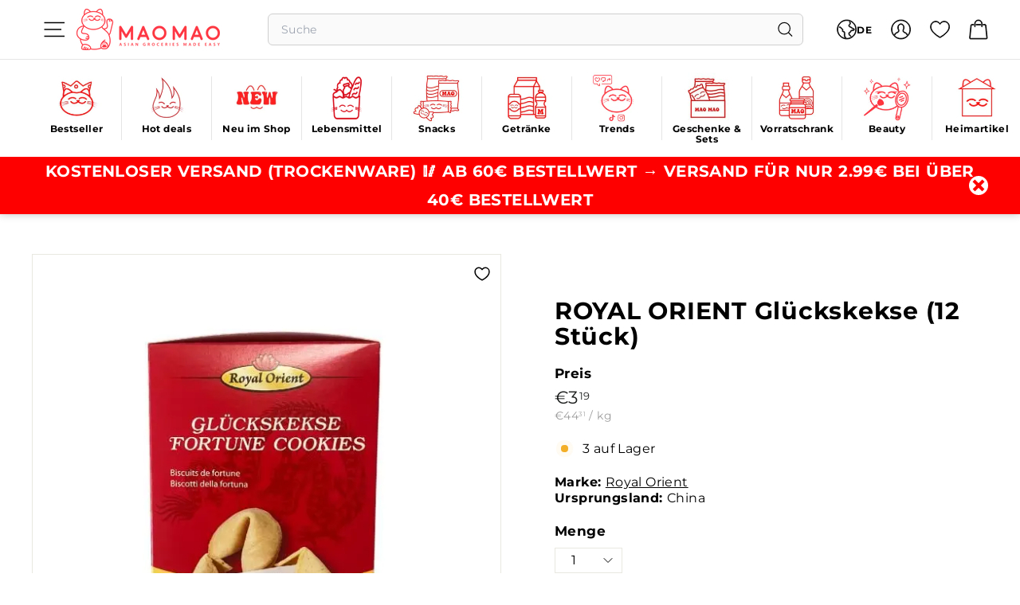

--- FILE ---
content_type: text/html; charset=utf-8
request_url: https://mao-mao.de/products/royal-orient-gluckskekse-12-stuck
body_size: 121919
content:
<!doctype html>
<html class="no-js" lang="de" dir="ltr">
  <head>
    <script async crossorigin fetchpriority="high" src="/cdn/shopifycloud/importmap-polyfill/es-modules-shim.2.4.0.js"></script>
<script src="//mao-mao.de/cdn/shop/files/pandectes-rules.js?v=16883075247550344929"></script>
    <meta charset="utf-8">
    <meta http-equiv="X-UA-Compatible" content="IE=edge,chrome=1">
    <meta name="viewport" content="width=device-width,initial-scale=1">
    <meta name="theme-color" content="#111111">
    <link rel="canonical" href="https://mao-mao.de/products/royal-orient-gluckskekse-12-stuck">
    <link rel="preconnect" href="https://fonts.shopifycdn.com" crossorigin>
    <link rel="dns-prefetch" href="https://ajax.googleapis.com">
    <link rel="dns-prefetch" href="https://maps.googleapis.com">
    <link rel="dns-prefetch" href="https://maps.gstatic.com"><link rel="shortcut icon" href="//mao-mao.de/cdn/shop/files/favicon-32x32_32x32.png?v=1741273213" type="image/png">
<title>ROYAL ORIENT Glückskekse (12 Stück) - MAOMAO</title>
<meta name="description" content="Royal Orient Glückskekse sind eine köstliche und unterhaltsame Art, um eine positive Botschaft zu - MAOMAO">
<meta property="og:site_name" content="MAOMAO">
<meta property="og:url" content="https://mao-mao.de/products/royal-orient-gluckskekse-12-stuck">
<meta property="og:title" content="ROYAL ORIENT Glückskekse (12 Stück)">
<meta property="og:type" content="product">
<meta property="og:description" content="Royal Orient Glückskekse sind eine köstliche und unterhaltsame Art, um eine positive Botschaft zu - MAOMAO"><meta property="og:image" content="http://mao-mao.de/cdn/shop/files/ROYAL-ORIENT-Gluckskekse-_12-Stuck_-Royal-Orient-101741746.jpg?v=1767462771">
  <meta property="og:image:secure_url" content="https://mao-mao.de/cdn/shop/files/ROYAL-ORIENT-Gluckskekse-_12-Stuck_-Royal-Orient-101741746.jpg?v=1767462771">
  <meta property="og:image:width" content="600">
  <meta property="og:image:height" content="600"><meta name="twitter:site" content="@">
<meta name="twitter:card" content="summary_large_image">
<meta name="twitter:title" content="ROYAL ORIENT Glückskekse (12 Stück)">
<meta name="twitter:description" content="Royal Orient Glückskekse sind eine köstliche und unterhaltsame Art, um eine positive Botschaft zu - MAOMAO">

<style data-shopify>@font-face {
  font-family: Montserrat;
  font-weight: 700;
  font-style: normal;
  font-display: swap;
  src: url("//mao-mao.de/cdn/fonts/montserrat/montserrat_n7.3c434e22befd5c18a6b4afadb1e3d77c128c7939.woff2") format("woff2"),
       url("//mao-mao.de/cdn/fonts/montserrat/montserrat_n7.5d9fa6e2cae713c8fb539a9876489d86207fe957.woff") format("woff");
}

  @font-face {
  font-family: Montserrat;
  font-weight: 400;
  font-style: normal;
  font-display: swap;
  src: url("//mao-mao.de/cdn/fonts/montserrat/montserrat_n4.81949fa0ac9fd2021e16436151e8eaa539321637.woff2") format("woff2"),
       url("//mao-mao.de/cdn/fonts/montserrat/montserrat_n4.a6c632ca7b62da89c3594789ba828388aac693fe.woff") format("woff");
}


  @font-face {
  font-family: Montserrat;
  font-weight: 600;
  font-style: normal;
  font-display: swap;
  src: url("//mao-mao.de/cdn/fonts/montserrat/montserrat_n6.1326b3e84230700ef15b3a29fb520639977513e0.woff2") format("woff2"),
       url("//mao-mao.de/cdn/fonts/montserrat/montserrat_n6.652f051080eb14192330daceed8cd53dfdc5ead9.woff") format("woff");
}

  @font-face {
  font-family: Montserrat;
  font-weight: 400;
  font-style: italic;
  font-display: swap;
  src: url("//mao-mao.de/cdn/fonts/montserrat/montserrat_i4.5a4ea298b4789e064f62a29aafc18d41f09ae59b.woff2") format("woff2"),
       url("//mao-mao.de/cdn/fonts/montserrat/montserrat_i4.072b5869c5e0ed5b9d2021e4c2af132e16681ad2.woff") format("woff");
}

  @font-face {
  font-family: Montserrat;
  font-weight: 600;
  font-style: italic;
  font-display: swap;
  src: url("//mao-mao.de/cdn/fonts/montserrat/montserrat_i6.e90155dd2f004112a61c0322d66d1f59dadfa84b.woff2") format("woff2"),
       url("//mao-mao.de/cdn/fonts/montserrat/montserrat_i6.41470518d8e9d7f1bcdd29a447c2397e5393943f.woff") format("woff");
}

</style><link href="//mao-mao.de/cdn/shop/t/110/assets/components.css?v=106609337130513470391753812883" rel="stylesheet" type="text/css" media="all" />

<style data-shopify>:root {
    --color-body: #ffffff;
    --color-body-alpha-005: rgba(255, 255, 255, 0.05);
    --color-body-dim: #f2f2f2;

    --color-border: #e8e8e1;

    --color-button-primary: #111111;
    --color-button-primary-light: #2b2b2b;
    --color-button-primary-dim: #040404;
    --color-button-primary-text: #ffffff;

    --color-cart-dot: #d75d43;
    --color-cart-dot-text: #fff;

    --color-footer: #ffffff;
    --color-footer-border: #e8e8e1;
    --color-footer-text: #000000;

    --color-link: #000000;

    --color-modal-bg: rgba(15, 15, 15, 0.6);

    --color-nav: #ffffff;
    --color-nav-search: #ffffff;
    --color-nav-text: #000000;

    --color-price: #1c1d1d;

    --color-sale-tag: #ba4444;
    --color-sale-tag-text: #ffffff;

    --color-scheme-1-text: #111111;
    --color-scheme-1-bg: #baeada;
    --color-scheme-2-text: #000000;
    --color-scheme-2-bg: #f4e3da;
    --color-scheme-3-text: #000000;
    --color-scheme-3-bg: #fcf4f1;

    --color-text-body: #000000;
    --color-text-body-alpha-005: rgba(0, 0, 0, 0.05);
    --color-text-body-alpha-008: rgba(0, 0, 0, 0.08);
    --color-text-savings: #ba4444;

    --color-toolbar: #f10000;
    --color-toolbar-text: #ffffff;

    --url-ico-select: url(//mao-mao.de/cdn/shop/t/110/assets/ico-select.svg);
    --url-swirl-svg: url(//mao-mao.de/cdn/shop/t/110/assets/swirl.svg);

    --header-padding-bottom: 0;

    --page-top-padding: 35px;
    --page-narrow: 780px;
    --page-width-padding: 40px;
    --grid-gutter: 22px;
    --index-section-padding: 60px;
    --section-header-bottom: 40px;
    --collapsible-icon-width: 12px;

    --size-chart-margin: 30px 0;
    --size-chart-icon-margin: 5px;

    --newsletter-reminder-padding: 20px 30px 20px 25px;

    --text-frame-margin: 10px;

    /*Shop Pay Installments*/
    --color-body-text: #000000;
    --color-body: #ffffff;
    --color-bg: #ffffff;

    --type-header-primary: Montserrat;
    --type-header-fallback: sans-serif;
    --type-header-size: 35px;
    --type-header-weight: 700;
    --type-header-line-height: 1.1;
    --type-header-spacing: 0.025em;

    
      --type-header-transform: none;
    

    --type-base-primary:Montserrat;
    --type-base-fallback:sans-serif;
    --type-base-size: 16px;
    --type-base-weight: 400;
    --type-base-spacing: 0.025em;
    --type-base-line-height: 1.3;

    --color-small-image-bg: #ffffff;
    --color-small-image-bg-dark: #f7f7f7;
    --color-large-image-bg: #0f0f0f;
    --color-large-image-bg-light: #303030;

    --icon-stroke-width: 3px;
    --icon-stroke-line-join: miter;

    
      --button-radius: 0;
      --button-padding: 11px 20px;
    

    
      --roundness: 0;
    

    
      --grid-thickness: 0;
    

    --product-tile-margin: 10%;
    --collection-tile-margin: 15%;

    --swatch-size: 40px;

    
      --swatch-border-radius: 50%;
    
  }

  @media screen and (max-width: 768px) {
    :root {
      --page-top-padding: 15px;
      --page-narrow: 330px;
      --page-width-padding: 17px;
      --grid-gutter: 16px;
      --index-section-padding: 40px;
      --section-header-bottom: 25px;
      --collapsible-icon-width: 10px;
      --text-frame-margin: 7px;
      --type-base-size: 14px;

      
        --roundness: 0;
        --button-padding: 9px 17px;
      
    }
  }</style><link href="//mao-mao.de/cdn/shop/t/110/assets/overrides.css?v=146637892181954294451763632381" rel="stylesheet" type="text/css" media="all" />
<style data-shopify>:root {
        --product-grid-padding: 12px;
      }</style><script>
      document.documentElement.className = document.documentElement.className.replace('no-js', 'js');

      window.theme = window.theme || {};

      theme.settings = {
        themeName: 'Expanse',
        themeVersion: '6.1.0', // x-release-please-version
        cartGiftThreshold: 70,
      };

      theme.cartInitial = {
        total_price: 0,
        items: []
      };
    </script><script type="importmap">
{
  "imports": {
    "@archetype-themes/custom-elements/base-media": "//mao-mao.de/cdn/shop/t/110/assets/base-media.js?v=180215418933095669231736420585",
    "@archetype-themes/custom-elements/disclosure": "//mao-mao.de/cdn/shop/t/110/assets/disclosure.js?v=182459945533096787091736420588",
    "@archetype-themes/custom-elements/header-search": "//mao-mao.de/cdn/shop/t/110/assets/header-search.js?v=14790263600647437351736420585",
    "@archetype-themes/custom-elements/product-recommendations": "//mao-mao.de/cdn/shop/t/110/assets/product-recommendations.js?v=76410797257285949611736420586",
    "@archetype-themes/custom-elements/swatches": "//mao-mao.de/cdn/shop/t/110/assets/swatches.js?v=115748111205220542111736420585",
    "@archetype-themes/custom-elements/theme-element": "//mao-mao.de/cdn/shop/t/110/assets/theme-element.js?v=23783870107938227301736420587",
    "@archetype-themes/modules/cart-form": "//mao-mao.de/cdn/shop/t/110/assets/cart-form.js?v=112467115607385685851736420588",
    "@archetype-themes/modules/clone-footer": "//mao-mao.de/cdn/shop/t/110/assets/clone-footer.js?v=65189253863211222311736420585",
    "@archetype-themes/modules/collection-sidebar": "//mao-mao.de/cdn/shop/t/110/assets/collection-sidebar.js?v=1325888889692973131736420586",
    "@archetype-themes/modules/drawers": "//mao-mao.de/cdn/shop/t/110/assets/drawers.js?v=133655453772475736011736420587",
    "@archetype-themes/modules/modal": "//mao-mao.de/cdn/shop/t/110/assets/modal.js?v=158707362359803246971736420591",
    "@archetype-themes/modules/nav-dropdown": "//mao-mao.de/cdn/shop/t/110/assets/nav-dropdown.js?v=161891049847192907061736420586",
    "@archetype-themes/modules/photoswipe": "//mao-mao.de/cdn/shop/t/110/assets/photoswipe.js?v=26893319410327140681736420586",
    "@archetype-themes/modules/slideshow": "//mao-mao.de/cdn/shop/t/110/assets/slideshow.js?v=126977017077271715931736420591",
    "@archetype-themes/utils/a11y": "//mao-mao.de/cdn/shop/t/110/assets/a11y.js?v=5717787083781661421740018956",
    "@archetype-themes/utils/ajax-renderer": "//mao-mao.de/cdn/shop/t/110/assets/ajax-renderer.js?v=17957378971572593961736420589",
    "@archetype-themes/utils/currency": "//mao-mao.de/cdn/shop/t/110/assets/currency.js?v=93335643952206747231736420587",
    "@archetype-themes/utils/events": "//mao-mao.de/cdn/shop/t/110/assets/events.js?v=41484686344495800011736420588",
    "@archetype-themes/utils/product-loader": "//mao-mao.de/cdn/shop/t/110/assets/product-loader.js?v=71947287259713254281736420585",
    "@archetype-themes/utils/resource-loader": "//mao-mao.de/cdn/shop/t/110/assets/resource-loader.js?v=81301169148003274841736420590",
    "@archetype-themes/utils/storage": "//mao-mao.de/cdn/shop/t/110/assets/storage.js?v=165714144265540632071736420591",
    "@archetype-themes/utils/theme-editor-event-handler-mixin": "//mao-mao.de/cdn/shop/t/110/assets/theme-editor-event-handler-mixin.js?v=114462069356338668731736420587",
    "@archetype-themes/utils/utils": "//mao-mao.de/cdn/shop/t/110/assets/utils.js?v=117964846174238173191736420592",
    "@archetype-themes/vendors/flickity": "//mao-mao.de/cdn/shop/t/110/assets/flickity.js?v=180040601754775719741736420587",
    "@archetype-themes/vendors/flickity-fade": "//mao-mao.de/cdn/shop/t/110/assets/flickity-fade.js?v=7618156608010510071736420586",
    "@archetype-themes/vendors/in-view": "//mao-mao.de/cdn/shop/t/110/assets/in-view.js?v=158303221847540477331736420587",
    "@archetype-themes/vendors/photoswipe-ui-default.min": "//mao-mao.de/cdn/shop/t/110/assets/photoswipe-ui-default.min.js?v=153569421128418950921736420587",
    "@archetype-themes/vendors/photoswipe.min": "//mao-mao.de/cdn/shop/t/110/assets/photoswipe.min.js?v=159595140210348923361736420591",
    "components/add-to-cart": "//mao-mao.de/cdn/shop/t/110/assets/add-to-cart.js?v=157761415605003885381736420588",
    "components/announcement-bar": "//mao-mao.de/cdn/shop/t/110/assets/announcement-bar.js?v=121029201872210647121736420589",
    "components/block-buy-buttons": "//mao-mao.de/cdn/shop/t/110/assets/block-buy-buttons.js?v=56380689241029412871736420584",
    "components/block-price": "//mao-mao.de/cdn/shop/t/110/assets/block-price.js?v=174793000406617112591736420587",
    "components/block-variant-picker": "//mao-mao.de/cdn/shop/t/110/assets/block-variant-picker.js?v=100675464509634971691736420585",
    "components/cart-note": "//mao-mao.de/cdn/shop/t/110/assets/cart-note.js?v=56198602689862001351736420589",
    "components/close-cart": "//mao-mao.de/cdn/shop/t/110/assets/close-cart.js?v=122851508247342011791736420587",
    "components/collapsible": "//mao-mao.de/cdn/shop/t/110/assets/collapsible.js?v=177773173634684916621736420586",
    "components/collection-mobile-filters": "//mao-mao.de/cdn/shop/t/110/assets/collection-mobile-filters.js?v=141085733159431533581736420590",
    "components/gift-card-recipient-form": "//mao-mao.de/cdn/shop/t/110/assets/gift-card-recipient-form.js?v=25114532869471163621736420587",
    "components/header-cart-drawer": "//mao-mao.de/cdn/shop/t/110/assets/header-cart-drawer.js?v=10438076937880405391736420586",
    "components/header-drawer": "//mao-mao.de/cdn/shop/t/110/assets/header-drawer.js?v=12194218155632391321736420585",
    "components/header-mobile-nav": "//mao-mao.de/cdn/shop/t/110/assets/header-mobile-nav.js?v=77324086688366174111736420588",
    "components/header-nav": "//mao-mao.de/cdn/shop/t/110/assets/header-nav.js?v=169633055612614791281740439100",
    "components/item-grid": "//mao-mao.de/cdn/shop/t/110/assets/item-grid.js?v=109905781791598941741736420585",
    "components/map": "//mao-mao.de/cdn/shop/t/110/assets/map.js?v=113321260895345124881736420584",
    "components/model-media": "//mao-mao.de/cdn/shop/t/110/assets/model-media.js?v=72293555598817173731736420591",
    "components/newsletter-reminder": "//mao-mao.de/cdn/shop/t/110/assets/newsletter-reminder.js?v=35744343425145152751736420588",
    "components/parallax-image": "//mao-mao.de/cdn/shop/t/110/assets/parallax-image.js?v=59188309605188605141736420587",
    "components/predictive-search": "//mao-mao.de/cdn/shop/t/110/assets/predictive-search.js?v=174312982086980190461740439103",
    "components/price-range": "//mao-mao.de/cdn/shop/t/110/assets/price-range.js?v=87243038936141742371736420585",
    "components/product-images": "//mao-mao.de/cdn/shop/t/110/assets/product-images.js?v=101208797313625026491736420587",
    "components/product-inventory": "//mao-mao.de/cdn/shop/t/110/assets/product-inventory.js?v=69607211263097186841736420588",
    "components/quantity-selector": "//mao-mao.de/cdn/shop/t/110/assets/quantity-selector.js?v=29811676615099985201736420585",
    "components/quick-add": "//mao-mao.de/cdn/shop/t/110/assets/quick-add.js?v=183247708286558038261738235749",
    "components/quick-shop": "//mao-mao.de/cdn/shop/t/110/assets/quick-shop.js?v=169214600794817870211736420586",
    "components/rte": "//mao-mao.de/cdn/shop/t/110/assets/rte.js?v=175428553801475883871736420585",
    "components/section-advanced-accordion": "//mao-mao.de/cdn/shop/t/110/assets/section-advanced-accordion.js?v=172994900201510659141736420590",
    "components/section-age-verification-popup": "//mao-mao.de/cdn/shop/t/110/assets/section-age-verification-popup.js?v=133696332194319723851736420584",
    "components/section-background-image-text": "//mao-mao.de/cdn/shop/t/110/assets/section-background-image-text.js?v=21722524035606903071736420586",
    "components/section-collection-header": "//mao-mao.de/cdn/shop/t/110/assets/section-collection-header.js?v=38468508189529151931736420587",
    "components/section-countdown": "//mao-mao.de/cdn/shop/t/110/assets/section-countdown.js?v=75237863181774550081736420588",
    "components/section-footer": "//mao-mao.de/cdn/shop/t/110/assets/section-footer.js?v=148713697742347807881736420586",
    "components/section-header": "//mao-mao.de/cdn/shop/t/110/assets/section-header.js?v=146891184291599232001736420587",
    "components/section-hotspots": "//mao-mao.de/cdn/shop/t/110/assets/section-hotspots.js?v=123038301200020945031736420589",
    "components/section-image-compare": "//mao-mao.de/cdn/shop/t/110/assets/section-image-compare.js?v=84708806597935999591736420589",
    "components/section-main-addresses": "//mao-mao.de/cdn/shop/t/110/assets/section-main-addresses.js?v=38269558316828166111736420585",
    "components/section-main-cart": "//mao-mao.de/cdn/shop/t/110/assets/section-main-cart.js?v=104282612614769570861736420585",
    "components/section-main-login": "//mao-mao.de/cdn/shop/t/110/assets/section-main-login.js?v=141583384861984065451736420587",
    "components/section-more-products-vendor": "//mao-mao.de/cdn/shop/t/110/assets/section-more-products-vendor.js?v=139037179476081649891736420585",
    "components/section-newsletter-popup": "//mao-mao.de/cdn/shop/t/110/assets/section-newsletter-popup.js?v=14748164573072822331736420586",
    "components/section-password-header": "//mao-mao.de/cdn/shop/t/110/assets/section-password-header.js?v=180461259096248157561736420587",
    "components/section-recently-viewed": "//mao-mao.de/cdn/shop/t/110/assets/section-recently-viewed.js?v=55908193119123770971736420585",
    "components/section-testimonials": "//mao-mao.de/cdn/shop/t/110/assets/section-testimonials.js?v=1105492954700041671736420588",
    "components/store-availability": "//mao-mao.de/cdn/shop/t/110/assets/store-availability.js?v=3599424513449990531736420587",
    "components/theme-editor": "//mao-mao.de/cdn/shop/t/110/assets/theme-editor.js?v=7962243367912863361736420584",
    "components/toggle-cart": "//mao-mao.de/cdn/shop/t/110/assets/toggle-cart.js?v=38431333347854231931736420586",
    "components/toggle-menu": "//mao-mao.de/cdn/shop/t/110/assets/toggle-menu.js?v=184417730195572818991736420584",
    "components/toggle-search": "//mao-mao.de/cdn/shop/t/110/assets/toggle-search.js?v=152152935064256525541736420586",
    "components/tool-tip": "//mao-mao.de/cdn/shop/t/110/assets/tool-tip.js?v=111952048857288946281736420587",
    "components/tool-tip-trigger": "//mao-mao.de/cdn/shop/t/110/assets/tool-tip-trigger.js?v=51579085798980736711736420590",
    "components/variant-sku": "//mao-mao.de/cdn/shop/t/110/assets/variant-sku.js?v=181636493864733257641736420585",
    "components/video-media": "//mao-mao.de/cdn/shop/t/110/assets/video-media.js?v=117747228584985477391736420588",
    "nouislider": "//mao-mao.de/cdn/shop/t/110/assets/nouislider.js?v=100438778919154896961736420587"
  }
}
</script>
<script>
  if (!(HTMLScriptElement.supports && HTMLScriptElement.supports('importmap'))) {
    const el = document.createElement('script')
    el.async = true
    el.src = "//mao-mao.de/cdn/shop/t/110/assets/es-module-shims.min.js?v=3197203922110785981736420585"
    document.head.appendChild(el)
  }
</script>

<script type="module" src="//mao-mao.de/cdn/shop/t/110/assets/is-land.min.js?v=92343381495565747271736420587"></script>



<script type="module">
  try {
    const importMap = document.querySelector('script[type="importmap"]')
    const importMapJson = JSON.parse(importMap.textContent)
    const importMapModules = Object.values(importMapJson.imports)
    for (let i = 0; i < importMapModules.length; i++) {
      const link = document.createElement('link')
      link.rel = 'modulepreload'
      link.href = importMapModules[i]
      document.head.appendChild(link)
    }
  } catch (e) {
    console.error(e)
  }
</script>

<script>window.performance && window.performance.mark && window.performance.mark('shopify.content_for_header.start');</script><meta name="facebook-domain-verification" content="v534dr65pqobyrhd941nxgk7ydyt40">
<meta name="facebook-domain-verification" content="fkyu7jz5nqn9rdm01w20tchkwue8gn">
<meta name="facebook-domain-verification" content="uhuz3fyaps24q10ac8yychfdlvm835">
<meta name="facebook-domain-verification" content="x9uyx41qvdt7e3cojlmh129oac03a1">
<meta name="google-site-verification" content="AH_6EZBOlRIdnH-fyyVPaKhhsxcV9MZUJx-DAQQnCyU">
<meta id="shopify-digital-wallet" name="shopify-digital-wallet" content="/60976103610/digital_wallets/dialog">
<meta name="shopify-checkout-api-token" content="81bb604547931a0c70b12a73f5286b82">
<meta id="in-context-paypal-metadata" data-shop-id="60976103610" data-venmo-supported="false" data-environment="production" data-locale="de_DE" data-paypal-v4="true" data-currency="EUR">
<link rel="alternate" hreflang="x-default" href="https://mao-mao.de/products/royal-orient-gluckskekse-12-stuck">
<link rel="alternate" hreflang="de" href="https://mao-mao.de/products/royal-orient-gluckskekse-12-stuck">
<link rel="alternate" hreflang="en" href="https://mao-mao.de/en/products/royal-orient-gluckskekse-12-stuck">
<link rel="alternate" hreflang="zh-Hans" href="https://mao-mao.de/zh/products/royal-orient-gluckskekse-12-stuck">
<link rel="alternate" hreflang="de-AT" href="https://mao-mao.at/products/royal-orient-gluckskekse-12-stuck">
<link rel="alternate" hreflang="en-AT" href="https://mao-mao.at/en/products/royal-orient-gluckskekse-12-stuck">
<link rel="alternate" hreflang="zh-Hans-AT" href="https://mao-mao.at/zh-cn/products/royal-orient-gluckskekse-12-stuck">
<link rel="alternate" hreflang="zh-Hans-AC" href="https://mao-mao.de/zh/products/royal-orient-gluckskekse-12-stuck">
<link rel="alternate" hreflang="zh-Hans-AD" href="https://mao-mao.de/zh/products/royal-orient-gluckskekse-12-stuck">
<link rel="alternate" hreflang="zh-Hans-AE" href="https://mao-mao.de/zh/products/royal-orient-gluckskekse-12-stuck">
<link rel="alternate" hreflang="zh-Hans-AF" href="https://mao-mao.de/zh/products/royal-orient-gluckskekse-12-stuck">
<link rel="alternate" hreflang="zh-Hans-AG" href="https://mao-mao.de/zh/products/royal-orient-gluckskekse-12-stuck">
<link rel="alternate" hreflang="zh-Hans-AI" href="https://mao-mao.de/zh/products/royal-orient-gluckskekse-12-stuck">
<link rel="alternate" hreflang="zh-Hans-AL" href="https://mao-mao.de/zh/products/royal-orient-gluckskekse-12-stuck">
<link rel="alternate" hreflang="zh-Hans-AM" href="https://mao-mao.de/zh/products/royal-orient-gluckskekse-12-stuck">
<link rel="alternate" hreflang="zh-Hans-AO" href="https://mao-mao.de/zh/products/royal-orient-gluckskekse-12-stuck">
<link rel="alternate" hreflang="zh-Hans-AR" href="https://mao-mao.de/zh/products/royal-orient-gluckskekse-12-stuck">
<link rel="alternate" hreflang="zh-Hans-AU" href="https://mao-mao.de/zh/products/royal-orient-gluckskekse-12-stuck">
<link rel="alternate" hreflang="zh-Hans-AW" href="https://mao-mao.de/zh/products/royal-orient-gluckskekse-12-stuck">
<link rel="alternate" hreflang="zh-Hans-AX" href="https://mao-mao.de/zh/products/royal-orient-gluckskekse-12-stuck">
<link rel="alternate" hreflang="zh-Hans-AZ" href="https://mao-mao.de/zh/products/royal-orient-gluckskekse-12-stuck">
<link rel="alternate" hreflang="zh-Hans-BA" href="https://mao-mao.de/zh/products/royal-orient-gluckskekse-12-stuck">
<link rel="alternate" hreflang="zh-Hans-BB" href="https://mao-mao.de/zh/products/royal-orient-gluckskekse-12-stuck">
<link rel="alternate" hreflang="zh-Hans-BD" href="https://mao-mao.de/zh/products/royal-orient-gluckskekse-12-stuck">
<link rel="alternate" hreflang="zh-Hans-BE" href="https://mao-mao.de/zh/products/royal-orient-gluckskekse-12-stuck">
<link rel="alternate" hreflang="zh-Hans-BF" href="https://mao-mao.de/zh/products/royal-orient-gluckskekse-12-stuck">
<link rel="alternate" hreflang="zh-Hans-BG" href="https://mao-mao.de/zh/products/royal-orient-gluckskekse-12-stuck">
<link rel="alternate" hreflang="zh-Hans-BH" href="https://mao-mao.de/zh/products/royal-orient-gluckskekse-12-stuck">
<link rel="alternate" hreflang="zh-Hans-BI" href="https://mao-mao.de/zh/products/royal-orient-gluckskekse-12-stuck">
<link rel="alternate" hreflang="zh-Hans-BJ" href="https://mao-mao.de/zh/products/royal-orient-gluckskekse-12-stuck">
<link rel="alternate" hreflang="zh-Hans-BL" href="https://mao-mao.de/zh/products/royal-orient-gluckskekse-12-stuck">
<link rel="alternate" hreflang="zh-Hans-BM" href="https://mao-mao.de/zh/products/royal-orient-gluckskekse-12-stuck">
<link rel="alternate" hreflang="zh-Hans-BN" href="https://mao-mao.de/zh/products/royal-orient-gluckskekse-12-stuck">
<link rel="alternate" hreflang="zh-Hans-BO" href="https://mao-mao.de/zh/products/royal-orient-gluckskekse-12-stuck">
<link rel="alternate" hreflang="zh-Hans-BQ" href="https://mao-mao.de/zh/products/royal-orient-gluckskekse-12-stuck">
<link rel="alternate" hreflang="zh-Hans-BR" href="https://mao-mao.de/zh/products/royal-orient-gluckskekse-12-stuck">
<link rel="alternate" hreflang="zh-Hans-BS" href="https://mao-mao.de/zh/products/royal-orient-gluckskekse-12-stuck">
<link rel="alternate" hreflang="zh-Hans-BT" href="https://mao-mao.de/zh/products/royal-orient-gluckskekse-12-stuck">
<link rel="alternate" hreflang="zh-Hans-BW" href="https://mao-mao.de/zh/products/royal-orient-gluckskekse-12-stuck">
<link rel="alternate" hreflang="zh-Hans-BY" href="https://mao-mao.de/zh/products/royal-orient-gluckskekse-12-stuck">
<link rel="alternate" hreflang="zh-Hans-BZ" href="https://mao-mao.de/zh/products/royal-orient-gluckskekse-12-stuck">
<link rel="alternate" hreflang="zh-Hans-CA" href="https://mao-mao.de/zh/products/royal-orient-gluckskekse-12-stuck">
<link rel="alternate" hreflang="zh-Hans-CC" href="https://mao-mao.de/zh/products/royal-orient-gluckskekse-12-stuck">
<link rel="alternate" hreflang="zh-Hans-CD" href="https://mao-mao.de/zh/products/royal-orient-gluckskekse-12-stuck">
<link rel="alternate" hreflang="zh-Hans-CF" href="https://mao-mao.de/zh/products/royal-orient-gluckskekse-12-stuck">
<link rel="alternate" hreflang="zh-Hans-CG" href="https://mao-mao.de/zh/products/royal-orient-gluckskekse-12-stuck">
<link rel="alternate" hreflang="zh-Hans-CI" href="https://mao-mao.de/zh/products/royal-orient-gluckskekse-12-stuck">
<link rel="alternate" hreflang="zh-Hans-CK" href="https://mao-mao.de/zh/products/royal-orient-gluckskekse-12-stuck">
<link rel="alternate" hreflang="zh-Hans-CL" href="https://mao-mao.de/zh/products/royal-orient-gluckskekse-12-stuck">
<link rel="alternate" hreflang="zh-Hans-CM" href="https://mao-mao.de/zh/products/royal-orient-gluckskekse-12-stuck">
<link rel="alternate" hreflang="zh-Hans-CO" href="https://mao-mao.de/zh/products/royal-orient-gluckskekse-12-stuck">
<link rel="alternate" hreflang="zh-Hans-CR" href="https://mao-mao.de/zh/products/royal-orient-gluckskekse-12-stuck">
<link rel="alternate" hreflang="zh-Hans-CV" href="https://mao-mao.de/zh/products/royal-orient-gluckskekse-12-stuck">
<link rel="alternate" hreflang="zh-Hans-CW" href="https://mao-mao.de/zh/products/royal-orient-gluckskekse-12-stuck">
<link rel="alternate" hreflang="zh-Hans-CX" href="https://mao-mao.de/zh/products/royal-orient-gluckskekse-12-stuck">
<link rel="alternate" hreflang="zh-Hans-CY" href="https://mao-mao.de/zh/products/royal-orient-gluckskekse-12-stuck">
<link rel="alternate" hreflang="zh-Hans-CZ" href="https://mao-mao.de/zh/products/royal-orient-gluckskekse-12-stuck">
<link rel="alternate" hreflang="zh-Hans-DE" href="https://mao-mao.de/zh/products/royal-orient-gluckskekse-12-stuck">
<link rel="alternate" hreflang="zh-Hans-DJ" href="https://mao-mao.de/zh/products/royal-orient-gluckskekse-12-stuck">
<link rel="alternate" hreflang="zh-Hans-DM" href="https://mao-mao.de/zh/products/royal-orient-gluckskekse-12-stuck">
<link rel="alternate" hreflang="zh-Hans-DO" href="https://mao-mao.de/zh/products/royal-orient-gluckskekse-12-stuck">
<link rel="alternate" hreflang="zh-Hans-DZ" href="https://mao-mao.de/zh/products/royal-orient-gluckskekse-12-stuck">
<link rel="alternate" hreflang="zh-Hans-EC" href="https://mao-mao.de/zh/products/royal-orient-gluckskekse-12-stuck">
<link rel="alternate" hreflang="zh-Hans-EE" href="https://mao-mao.de/zh/products/royal-orient-gluckskekse-12-stuck">
<link rel="alternate" hreflang="zh-Hans-EG" href="https://mao-mao.de/zh/products/royal-orient-gluckskekse-12-stuck">
<link rel="alternate" hreflang="zh-Hans-EH" href="https://mao-mao.de/zh/products/royal-orient-gluckskekse-12-stuck">
<link rel="alternate" hreflang="zh-Hans-ER" href="https://mao-mao.de/zh/products/royal-orient-gluckskekse-12-stuck">
<link rel="alternate" hreflang="zh-Hans-ES" href="https://mao-mao.de/zh/products/royal-orient-gluckskekse-12-stuck">
<link rel="alternate" hreflang="zh-Hans-ET" href="https://mao-mao.de/zh/products/royal-orient-gluckskekse-12-stuck">
<link rel="alternate" hreflang="zh-Hans-FI" href="https://mao-mao.de/zh/products/royal-orient-gluckskekse-12-stuck">
<link rel="alternate" hreflang="zh-Hans-FJ" href="https://mao-mao.de/zh/products/royal-orient-gluckskekse-12-stuck">
<link rel="alternate" hreflang="zh-Hans-FK" href="https://mao-mao.de/zh/products/royal-orient-gluckskekse-12-stuck">
<link rel="alternate" hreflang="zh-Hans-FO" href="https://mao-mao.de/zh/products/royal-orient-gluckskekse-12-stuck">
<link rel="alternate" hreflang="zh-Hans-FR" href="https://mao-mao.de/zh/products/royal-orient-gluckskekse-12-stuck">
<link rel="alternate" hreflang="zh-Hans-GA" href="https://mao-mao.de/zh/products/royal-orient-gluckskekse-12-stuck">
<link rel="alternate" hreflang="zh-Hans-GB" href="https://mao-mao.de/zh/products/royal-orient-gluckskekse-12-stuck">
<link rel="alternate" hreflang="zh-Hans-GD" href="https://mao-mao.de/zh/products/royal-orient-gluckskekse-12-stuck">
<link rel="alternate" hreflang="zh-Hans-GE" href="https://mao-mao.de/zh/products/royal-orient-gluckskekse-12-stuck">
<link rel="alternate" hreflang="zh-Hans-GF" href="https://mao-mao.de/zh/products/royal-orient-gluckskekse-12-stuck">
<link rel="alternate" hreflang="zh-Hans-GG" href="https://mao-mao.de/zh/products/royal-orient-gluckskekse-12-stuck">
<link rel="alternate" hreflang="zh-Hans-GH" href="https://mao-mao.de/zh/products/royal-orient-gluckskekse-12-stuck">
<link rel="alternate" hreflang="zh-Hans-GI" href="https://mao-mao.de/zh/products/royal-orient-gluckskekse-12-stuck">
<link rel="alternate" hreflang="zh-Hans-GL" href="https://mao-mao.de/zh/products/royal-orient-gluckskekse-12-stuck">
<link rel="alternate" hreflang="zh-Hans-GM" href="https://mao-mao.de/zh/products/royal-orient-gluckskekse-12-stuck">
<link rel="alternate" hreflang="zh-Hans-GN" href="https://mao-mao.de/zh/products/royal-orient-gluckskekse-12-stuck">
<link rel="alternate" hreflang="zh-Hans-GP" href="https://mao-mao.de/zh/products/royal-orient-gluckskekse-12-stuck">
<link rel="alternate" hreflang="zh-Hans-GQ" href="https://mao-mao.de/zh/products/royal-orient-gluckskekse-12-stuck">
<link rel="alternate" hreflang="zh-Hans-GR" href="https://mao-mao.de/zh/products/royal-orient-gluckskekse-12-stuck">
<link rel="alternate" hreflang="zh-Hans-GS" href="https://mao-mao.de/zh/products/royal-orient-gluckskekse-12-stuck">
<link rel="alternate" hreflang="zh-Hans-GT" href="https://mao-mao.de/zh/products/royal-orient-gluckskekse-12-stuck">
<link rel="alternate" hreflang="zh-Hans-GW" href="https://mao-mao.de/zh/products/royal-orient-gluckskekse-12-stuck">
<link rel="alternate" hreflang="zh-Hans-GY" href="https://mao-mao.de/zh/products/royal-orient-gluckskekse-12-stuck">
<link rel="alternate" hreflang="zh-Hans-HK" href="https://mao-mao.de/zh/products/royal-orient-gluckskekse-12-stuck">
<link rel="alternate" hreflang="zh-Hans-HN" href="https://mao-mao.de/zh/products/royal-orient-gluckskekse-12-stuck">
<link rel="alternate" hreflang="zh-Hans-HR" href="https://mao-mao.de/zh/products/royal-orient-gluckskekse-12-stuck">
<link rel="alternate" hreflang="zh-Hans-HT" href="https://mao-mao.de/zh/products/royal-orient-gluckskekse-12-stuck">
<link rel="alternate" hreflang="zh-Hans-HU" href="https://mao-mao.de/zh/products/royal-orient-gluckskekse-12-stuck">
<link rel="alternate" hreflang="zh-Hans-ID" href="https://mao-mao.de/zh/products/royal-orient-gluckskekse-12-stuck">
<link rel="alternate" hreflang="zh-Hans-IE" href="https://mao-mao.de/zh/products/royal-orient-gluckskekse-12-stuck">
<link rel="alternate" hreflang="zh-Hans-IL" href="https://mao-mao.de/zh/products/royal-orient-gluckskekse-12-stuck">
<link rel="alternate" hreflang="zh-Hans-IM" href="https://mao-mao.de/zh/products/royal-orient-gluckskekse-12-stuck">
<link rel="alternate" hreflang="zh-Hans-IN" href="https://mao-mao.de/zh/products/royal-orient-gluckskekse-12-stuck">
<link rel="alternate" hreflang="zh-Hans-IO" href="https://mao-mao.de/zh/products/royal-orient-gluckskekse-12-stuck">
<link rel="alternate" hreflang="zh-Hans-IQ" href="https://mao-mao.de/zh/products/royal-orient-gluckskekse-12-stuck">
<link rel="alternate" hreflang="zh-Hans-IS" href="https://mao-mao.de/zh/products/royal-orient-gluckskekse-12-stuck">
<link rel="alternate" hreflang="zh-Hans-IT" href="https://mao-mao.de/zh/products/royal-orient-gluckskekse-12-stuck">
<link rel="alternate" hreflang="zh-Hans-JE" href="https://mao-mao.de/zh/products/royal-orient-gluckskekse-12-stuck">
<link rel="alternate" hreflang="zh-Hans-JM" href="https://mao-mao.de/zh/products/royal-orient-gluckskekse-12-stuck">
<link rel="alternate" hreflang="zh-Hans-JO" href="https://mao-mao.de/zh/products/royal-orient-gluckskekse-12-stuck">
<link rel="alternate" hreflang="zh-Hans-JP" href="https://mao-mao.de/zh/products/royal-orient-gluckskekse-12-stuck">
<link rel="alternate" hreflang="zh-Hans-KE" href="https://mao-mao.de/zh/products/royal-orient-gluckskekse-12-stuck">
<link rel="alternate" hreflang="zh-Hans-KG" href="https://mao-mao.de/zh/products/royal-orient-gluckskekse-12-stuck">
<link rel="alternate" hreflang="zh-Hans-KH" href="https://mao-mao.de/zh/products/royal-orient-gluckskekse-12-stuck">
<link rel="alternate" hreflang="zh-Hans-KI" href="https://mao-mao.de/zh/products/royal-orient-gluckskekse-12-stuck">
<link rel="alternate" hreflang="zh-Hans-KM" href="https://mao-mao.de/zh/products/royal-orient-gluckskekse-12-stuck">
<link rel="alternate" hreflang="zh-Hans-KN" href="https://mao-mao.de/zh/products/royal-orient-gluckskekse-12-stuck">
<link rel="alternate" hreflang="zh-Hans-KR" href="https://mao-mao.de/zh/products/royal-orient-gluckskekse-12-stuck">
<link rel="alternate" hreflang="zh-Hans-KW" href="https://mao-mao.de/zh/products/royal-orient-gluckskekse-12-stuck">
<link rel="alternate" hreflang="zh-Hans-KY" href="https://mao-mao.de/zh/products/royal-orient-gluckskekse-12-stuck">
<link rel="alternate" hreflang="zh-Hans-KZ" href="https://mao-mao.de/zh/products/royal-orient-gluckskekse-12-stuck">
<link rel="alternate" hreflang="zh-Hans-LA" href="https://mao-mao.de/zh/products/royal-orient-gluckskekse-12-stuck">
<link rel="alternate" hreflang="zh-Hans-LB" href="https://mao-mao.de/zh/products/royal-orient-gluckskekse-12-stuck">
<link rel="alternate" hreflang="zh-Hans-LC" href="https://mao-mao.de/zh/products/royal-orient-gluckskekse-12-stuck">
<link rel="alternate" hreflang="zh-Hans-LI" href="https://mao-mao.de/zh/products/royal-orient-gluckskekse-12-stuck">
<link rel="alternate" hreflang="zh-Hans-LK" href="https://mao-mao.de/zh/products/royal-orient-gluckskekse-12-stuck">
<link rel="alternate" hreflang="zh-Hans-LR" href="https://mao-mao.de/zh/products/royal-orient-gluckskekse-12-stuck">
<link rel="alternate" hreflang="zh-Hans-LS" href="https://mao-mao.de/zh/products/royal-orient-gluckskekse-12-stuck">
<link rel="alternate" hreflang="zh-Hans-LT" href="https://mao-mao.de/zh/products/royal-orient-gluckskekse-12-stuck">
<link rel="alternate" hreflang="zh-Hans-LU" href="https://mao-mao.de/zh/products/royal-orient-gluckskekse-12-stuck">
<link rel="alternate" hreflang="zh-Hans-LV" href="https://mao-mao.de/zh/products/royal-orient-gluckskekse-12-stuck">
<link rel="alternate" hreflang="zh-Hans-LY" href="https://mao-mao.de/zh/products/royal-orient-gluckskekse-12-stuck">
<link rel="alternate" hreflang="zh-Hans-MA" href="https://mao-mao.de/zh/products/royal-orient-gluckskekse-12-stuck">
<link rel="alternate" hreflang="zh-Hans-MC" href="https://mao-mao.de/zh/products/royal-orient-gluckskekse-12-stuck">
<link rel="alternate" hreflang="zh-Hans-MD" href="https://mao-mao.de/zh/products/royal-orient-gluckskekse-12-stuck">
<link rel="alternate" hreflang="zh-Hans-ME" href="https://mao-mao.de/zh/products/royal-orient-gluckskekse-12-stuck">
<link rel="alternate" hreflang="zh-Hans-MF" href="https://mao-mao.de/zh/products/royal-orient-gluckskekse-12-stuck">
<link rel="alternate" hreflang="zh-Hans-MG" href="https://mao-mao.de/zh/products/royal-orient-gluckskekse-12-stuck">
<link rel="alternate" hreflang="zh-Hans-MK" href="https://mao-mao.de/zh/products/royal-orient-gluckskekse-12-stuck">
<link rel="alternate" hreflang="zh-Hans-ML" href="https://mao-mao.de/zh/products/royal-orient-gluckskekse-12-stuck">
<link rel="alternate" hreflang="zh-Hans-MM" href="https://mao-mao.de/zh/products/royal-orient-gluckskekse-12-stuck">
<link rel="alternate" hreflang="zh-Hans-MN" href="https://mao-mao.de/zh/products/royal-orient-gluckskekse-12-stuck">
<link rel="alternate" hreflang="zh-Hans-MO" href="https://mao-mao.de/zh/products/royal-orient-gluckskekse-12-stuck">
<link rel="alternate" hreflang="zh-Hans-MQ" href="https://mao-mao.de/zh/products/royal-orient-gluckskekse-12-stuck">
<link rel="alternate" hreflang="zh-Hans-MR" href="https://mao-mao.de/zh/products/royal-orient-gluckskekse-12-stuck">
<link rel="alternate" hreflang="zh-Hans-MS" href="https://mao-mao.de/zh/products/royal-orient-gluckskekse-12-stuck">
<link rel="alternate" hreflang="zh-Hans-MT" href="https://mao-mao.de/zh/products/royal-orient-gluckskekse-12-stuck">
<link rel="alternate" hreflang="zh-Hans-MU" href="https://mao-mao.de/zh/products/royal-orient-gluckskekse-12-stuck">
<link rel="alternate" hreflang="zh-Hans-MV" href="https://mao-mao.de/zh/products/royal-orient-gluckskekse-12-stuck">
<link rel="alternate" hreflang="zh-Hans-MW" href="https://mao-mao.de/zh/products/royal-orient-gluckskekse-12-stuck">
<link rel="alternate" hreflang="zh-Hans-MX" href="https://mao-mao.de/zh/products/royal-orient-gluckskekse-12-stuck">
<link rel="alternate" hreflang="zh-Hans-MY" href="https://mao-mao.de/zh/products/royal-orient-gluckskekse-12-stuck">
<link rel="alternate" hreflang="zh-Hans-MZ" href="https://mao-mao.de/zh/products/royal-orient-gluckskekse-12-stuck">
<link rel="alternate" hreflang="zh-Hans-NA" href="https://mao-mao.de/zh/products/royal-orient-gluckskekse-12-stuck">
<link rel="alternate" hreflang="zh-Hans-NC" href="https://mao-mao.de/zh/products/royal-orient-gluckskekse-12-stuck">
<link rel="alternate" hreflang="zh-Hans-NE" href="https://mao-mao.de/zh/products/royal-orient-gluckskekse-12-stuck">
<link rel="alternate" hreflang="zh-Hans-NF" href="https://mao-mao.de/zh/products/royal-orient-gluckskekse-12-stuck">
<link rel="alternate" hreflang="zh-Hans-NG" href="https://mao-mao.de/zh/products/royal-orient-gluckskekse-12-stuck">
<link rel="alternate" hreflang="zh-Hans-NI" href="https://mao-mao.de/zh/products/royal-orient-gluckskekse-12-stuck">
<link rel="alternate" hreflang="zh-Hans-NL" href="https://mao-mao.de/zh/products/royal-orient-gluckskekse-12-stuck">
<link rel="alternate" hreflang="zh-Hans-NO" href="https://mao-mao.de/zh/products/royal-orient-gluckskekse-12-stuck">
<link rel="alternate" hreflang="zh-Hans-NP" href="https://mao-mao.de/zh/products/royal-orient-gluckskekse-12-stuck">
<link rel="alternate" hreflang="zh-Hans-NR" href="https://mao-mao.de/zh/products/royal-orient-gluckskekse-12-stuck">
<link rel="alternate" hreflang="zh-Hans-NU" href="https://mao-mao.de/zh/products/royal-orient-gluckskekse-12-stuck">
<link rel="alternate" hreflang="zh-Hans-NZ" href="https://mao-mao.de/zh/products/royal-orient-gluckskekse-12-stuck">
<link rel="alternate" hreflang="zh-Hans-OM" href="https://mao-mao.de/zh/products/royal-orient-gluckskekse-12-stuck">
<link rel="alternate" hreflang="zh-Hans-PA" href="https://mao-mao.de/zh/products/royal-orient-gluckskekse-12-stuck">
<link rel="alternate" hreflang="zh-Hans-PE" href="https://mao-mao.de/zh/products/royal-orient-gluckskekse-12-stuck">
<link rel="alternate" hreflang="zh-Hans-PF" href="https://mao-mao.de/zh/products/royal-orient-gluckskekse-12-stuck">
<link rel="alternate" hreflang="zh-Hans-PG" href="https://mao-mao.de/zh/products/royal-orient-gluckskekse-12-stuck">
<link rel="alternate" hreflang="zh-Hans-PH" href="https://mao-mao.de/zh/products/royal-orient-gluckskekse-12-stuck">
<link rel="alternate" hreflang="zh-Hans-PK" href="https://mao-mao.de/zh/products/royal-orient-gluckskekse-12-stuck">
<link rel="alternate" hreflang="zh-Hans-PL" href="https://mao-mao.de/zh/products/royal-orient-gluckskekse-12-stuck">
<link rel="alternate" hreflang="zh-Hans-PM" href="https://mao-mao.de/zh/products/royal-orient-gluckskekse-12-stuck">
<link rel="alternate" hreflang="zh-Hans-PN" href="https://mao-mao.de/zh/products/royal-orient-gluckskekse-12-stuck">
<link rel="alternate" hreflang="zh-Hans-PS" href="https://mao-mao.de/zh/products/royal-orient-gluckskekse-12-stuck">
<link rel="alternate" hreflang="zh-Hans-PT" href="https://mao-mao.de/zh/products/royal-orient-gluckskekse-12-stuck">
<link rel="alternate" hreflang="zh-Hans-PY" href="https://mao-mao.de/zh/products/royal-orient-gluckskekse-12-stuck">
<link rel="alternate" hreflang="zh-Hans-QA" href="https://mao-mao.de/zh/products/royal-orient-gluckskekse-12-stuck">
<link rel="alternate" hreflang="zh-Hans-RE" href="https://mao-mao.de/zh/products/royal-orient-gluckskekse-12-stuck">
<link rel="alternate" hreflang="zh-Hans-RO" href="https://mao-mao.de/zh/products/royal-orient-gluckskekse-12-stuck">
<link rel="alternate" hreflang="zh-Hans-RS" href="https://mao-mao.de/zh/products/royal-orient-gluckskekse-12-stuck">
<link rel="alternate" hreflang="zh-Hans-RU" href="https://mao-mao.de/zh/products/royal-orient-gluckskekse-12-stuck">
<link rel="alternate" hreflang="zh-Hans-RW" href="https://mao-mao.de/zh/products/royal-orient-gluckskekse-12-stuck">
<link rel="alternate" hreflang="zh-Hans-SA" href="https://mao-mao.de/zh/products/royal-orient-gluckskekse-12-stuck">
<link rel="alternate" hreflang="zh-Hans-SB" href="https://mao-mao.de/zh/products/royal-orient-gluckskekse-12-stuck">
<link rel="alternate" hreflang="zh-Hans-SC" href="https://mao-mao.de/zh/products/royal-orient-gluckskekse-12-stuck">
<link rel="alternate" hreflang="zh-Hans-SD" href="https://mao-mao.de/zh/products/royal-orient-gluckskekse-12-stuck">
<link rel="alternate" hreflang="zh-Hans-SE" href="https://mao-mao.de/zh/products/royal-orient-gluckskekse-12-stuck">
<link rel="alternate" hreflang="zh-Hans-SG" href="https://mao-mao.de/zh/products/royal-orient-gluckskekse-12-stuck">
<link rel="alternate" hreflang="zh-Hans-SH" href="https://mao-mao.de/zh/products/royal-orient-gluckskekse-12-stuck">
<link rel="alternate" hreflang="zh-Hans-SI" href="https://mao-mao.de/zh/products/royal-orient-gluckskekse-12-stuck">
<link rel="alternate" hreflang="zh-Hans-SJ" href="https://mao-mao.de/zh/products/royal-orient-gluckskekse-12-stuck">
<link rel="alternate" hreflang="zh-Hans-SK" href="https://mao-mao.de/zh/products/royal-orient-gluckskekse-12-stuck">
<link rel="alternate" hreflang="zh-Hans-SL" href="https://mao-mao.de/zh/products/royal-orient-gluckskekse-12-stuck">
<link rel="alternate" hreflang="zh-Hans-SM" href="https://mao-mao.de/zh/products/royal-orient-gluckskekse-12-stuck">
<link rel="alternate" hreflang="zh-Hans-SN" href="https://mao-mao.de/zh/products/royal-orient-gluckskekse-12-stuck">
<link rel="alternate" hreflang="zh-Hans-SO" href="https://mao-mao.de/zh/products/royal-orient-gluckskekse-12-stuck">
<link rel="alternate" hreflang="zh-Hans-SR" href="https://mao-mao.de/zh/products/royal-orient-gluckskekse-12-stuck">
<link rel="alternate" hreflang="zh-Hans-SS" href="https://mao-mao.de/zh/products/royal-orient-gluckskekse-12-stuck">
<link rel="alternate" hreflang="zh-Hans-ST" href="https://mao-mao.de/zh/products/royal-orient-gluckskekse-12-stuck">
<link rel="alternate" hreflang="zh-Hans-SV" href="https://mao-mao.de/zh/products/royal-orient-gluckskekse-12-stuck">
<link rel="alternate" hreflang="zh-Hans-SX" href="https://mao-mao.de/zh/products/royal-orient-gluckskekse-12-stuck">
<link rel="alternate" hreflang="zh-Hans-SZ" href="https://mao-mao.de/zh/products/royal-orient-gluckskekse-12-stuck">
<link rel="alternate" hreflang="zh-Hans-TA" href="https://mao-mao.de/zh/products/royal-orient-gluckskekse-12-stuck">
<link rel="alternate" hreflang="zh-Hans-TC" href="https://mao-mao.de/zh/products/royal-orient-gluckskekse-12-stuck">
<link rel="alternate" hreflang="zh-Hans-TD" href="https://mao-mao.de/zh/products/royal-orient-gluckskekse-12-stuck">
<link rel="alternate" hreflang="zh-Hans-TF" href="https://mao-mao.de/zh/products/royal-orient-gluckskekse-12-stuck">
<link rel="alternate" hreflang="zh-Hans-TG" href="https://mao-mao.de/zh/products/royal-orient-gluckskekse-12-stuck">
<link rel="alternate" hreflang="zh-Hans-TH" href="https://mao-mao.de/zh/products/royal-orient-gluckskekse-12-stuck">
<link rel="alternate" hreflang="zh-Hans-TJ" href="https://mao-mao.de/zh/products/royal-orient-gluckskekse-12-stuck">
<link rel="alternate" hreflang="zh-Hans-TK" href="https://mao-mao.de/zh/products/royal-orient-gluckskekse-12-stuck">
<link rel="alternate" hreflang="zh-Hans-TL" href="https://mao-mao.de/zh/products/royal-orient-gluckskekse-12-stuck">
<link rel="alternate" hreflang="zh-Hans-TM" href="https://mao-mao.de/zh/products/royal-orient-gluckskekse-12-stuck">
<link rel="alternate" hreflang="zh-Hans-TN" href="https://mao-mao.de/zh/products/royal-orient-gluckskekse-12-stuck">
<link rel="alternate" hreflang="zh-Hans-TO" href="https://mao-mao.de/zh/products/royal-orient-gluckskekse-12-stuck">
<link rel="alternate" hreflang="zh-Hans-TR" href="https://mao-mao.de/zh/products/royal-orient-gluckskekse-12-stuck">
<link rel="alternate" hreflang="zh-Hans-TT" href="https://mao-mao.de/zh/products/royal-orient-gluckskekse-12-stuck">
<link rel="alternate" hreflang="zh-Hans-TV" href="https://mao-mao.de/zh/products/royal-orient-gluckskekse-12-stuck">
<link rel="alternate" hreflang="zh-Hans-TW" href="https://mao-mao.de/zh/products/royal-orient-gluckskekse-12-stuck">
<link rel="alternate" hreflang="zh-Hans-TZ" href="https://mao-mao.de/zh/products/royal-orient-gluckskekse-12-stuck">
<link rel="alternate" hreflang="zh-Hans-UA" href="https://mao-mao.de/zh/products/royal-orient-gluckskekse-12-stuck">
<link rel="alternate" hreflang="zh-Hans-UG" href="https://mao-mao.de/zh/products/royal-orient-gluckskekse-12-stuck">
<link rel="alternate" hreflang="zh-Hans-UM" href="https://mao-mao.de/zh/products/royal-orient-gluckskekse-12-stuck">
<link rel="alternate" hreflang="zh-Hans-US" href="https://mao-mao.de/zh/products/royal-orient-gluckskekse-12-stuck">
<link rel="alternate" hreflang="zh-Hans-UY" href="https://mao-mao.de/zh/products/royal-orient-gluckskekse-12-stuck">
<link rel="alternate" hreflang="zh-Hans-UZ" href="https://mao-mao.de/zh/products/royal-orient-gluckskekse-12-stuck">
<link rel="alternate" hreflang="zh-Hans-VA" href="https://mao-mao.de/zh/products/royal-orient-gluckskekse-12-stuck">
<link rel="alternate" hreflang="zh-Hans-VC" href="https://mao-mao.de/zh/products/royal-orient-gluckskekse-12-stuck">
<link rel="alternate" hreflang="zh-Hans-VE" href="https://mao-mao.de/zh/products/royal-orient-gluckskekse-12-stuck">
<link rel="alternate" hreflang="zh-Hans-VG" href="https://mao-mao.de/zh/products/royal-orient-gluckskekse-12-stuck">
<link rel="alternate" hreflang="zh-Hans-VU" href="https://mao-mao.de/zh/products/royal-orient-gluckskekse-12-stuck">
<link rel="alternate" hreflang="zh-Hans-WF" href="https://mao-mao.de/zh/products/royal-orient-gluckskekse-12-stuck">
<link rel="alternate" hreflang="zh-Hans-WS" href="https://mao-mao.de/zh/products/royal-orient-gluckskekse-12-stuck">
<link rel="alternate" hreflang="zh-Hans-XK" href="https://mao-mao.de/zh/products/royal-orient-gluckskekse-12-stuck">
<link rel="alternate" hreflang="zh-Hans-YE" href="https://mao-mao.de/zh/products/royal-orient-gluckskekse-12-stuck">
<link rel="alternate" hreflang="zh-Hans-YT" href="https://mao-mao.de/zh/products/royal-orient-gluckskekse-12-stuck">
<link rel="alternate" hreflang="zh-Hans-ZA" href="https://mao-mao.de/zh/products/royal-orient-gluckskekse-12-stuck">
<link rel="alternate" hreflang="zh-Hans-ZM" href="https://mao-mao.de/zh/products/royal-orient-gluckskekse-12-stuck">
<link rel="alternate" hreflang="zh-Hans-ZW" href="https://mao-mao.de/zh/products/royal-orient-gluckskekse-12-stuck">
<link rel="alternate" type="application/json+oembed" href="https://mao-mao.de/products/royal-orient-gluckskekse-12-stuck.oembed">
<script async="async" src="/checkouts/internal/preloads.js?locale=de-DE"></script>
<link rel="preconnect" href="https://shop.app" crossorigin="anonymous">
<script async="async" src="https://shop.app/checkouts/internal/preloads.js?locale=de-DE&shop_id=60976103610" crossorigin="anonymous"></script>
<script id="apple-pay-shop-capabilities" type="application/json">{"shopId":60976103610,"countryCode":"DE","currencyCode":"EUR","merchantCapabilities":["supports3DS"],"merchantId":"gid:\/\/shopify\/Shop\/60976103610","merchantName":"MAOMAO","requiredBillingContactFields":["postalAddress","email"],"requiredShippingContactFields":["postalAddress","email"],"shippingType":"shipping","supportedNetworks":["visa","maestro","masterCard"],"total":{"type":"pending","label":"MAOMAO","amount":"1.00"},"shopifyPaymentsEnabled":true,"supportsSubscriptions":true}</script>
<script id="shopify-features" type="application/json">{"accessToken":"81bb604547931a0c70b12a73f5286b82","betas":["rich-media-storefront-analytics"],"domain":"mao-mao.de","predictiveSearch":true,"shopId":60976103610,"locale":"de"}</script>
<script>var Shopify = Shopify || {};
Shopify.shop = "wuyah.myshopify.com";
Shopify.locale = "de";
Shopify.currency = {"active":"EUR","rate":"1.0"};
Shopify.country = "DE";
Shopify.theme = {"name":"MaoMao\/main","id":173376536844,"schema_name":"Expanse","schema_version":"6.1.0","theme_store_id":null,"role":"main"};
Shopify.theme.handle = "null";
Shopify.theme.style = {"id":null,"handle":null};
Shopify.cdnHost = "mao-mao.de/cdn";
Shopify.routes = Shopify.routes || {};
Shopify.routes.root = "/";</script>
<script type="module">!function(o){(o.Shopify=o.Shopify||{}).modules=!0}(window);</script>
<script>!function(o){function n(){var o=[];function n(){o.push(Array.prototype.slice.apply(arguments))}return n.q=o,n}var t=o.Shopify=o.Shopify||{};t.loadFeatures=n(),t.autoloadFeatures=n()}(window);</script>
<script>
  window.ShopifyPay = window.ShopifyPay || {};
  window.ShopifyPay.apiHost = "shop.app\/pay";
  window.ShopifyPay.redirectState = null;
</script>
<script id="shop-js-analytics" type="application/json">{"pageType":"product"}</script>
<script defer="defer" async type="module" src="//mao-mao.de/cdn/shopifycloud/shop-js/modules/v2/client.init-shop-cart-sync_XknANqpX.de.esm.js"></script>
<script defer="defer" async type="module" src="//mao-mao.de/cdn/shopifycloud/shop-js/modules/v2/chunk.common_DvdeXi9P.esm.js"></script>
<script type="module">
  await import("//mao-mao.de/cdn/shopifycloud/shop-js/modules/v2/client.init-shop-cart-sync_XknANqpX.de.esm.js");
await import("//mao-mao.de/cdn/shopifycloud/shop-js/modules/v2/chunk.common_DvdeXi9P.esm.js");

  window.Shopify.SignInWithShop?.initShopCartSync?.({"fedCMEnabled":true,"windoidEnabled":true});

</script>
<script>
  window.Shopify = window.Shopify || {};
  if (!window.Shopify.featureAssets) window.Shopify.featureAssets = {};
  window.Shopify.featureAssets['shop-js'] = {"shop-cart-sync":["modules/v2/client.shop-cart-sync_D9JQGxjh.de.esm.js","modules/v2/chunk.common_DvdeXi9P.esm.js"],"init-fed-cm":["modules/v2/client.init-fed-cm_DMo35JdQ.de.esm.js","modules/v2/chunk.common_DvdeXi9P.esm.js"],"init-windoid":["modules/v2/client.init-windoid_B3VvhkL7.de.esm.js","modules/v2/chunk.common_DvdeXi9P.esm.js"],"shop-cash-offers":["modules/v2/client.shop-cash-offers_CYQv6hn3.de.esm.js","modules/v2/chunk.common_DvdeXi9P.esm.js","modules/v2/chunk.modal_CkJq5XGD.esm.js"],"shop-button":["modules/v2/client.shop-button_Baq_RTkq.de.esm.js","modules/v2/chunk.common_DvdeXi9P.esm.js"],"init-shop-email-lookup-coordinator":["modules/v2/client.init-shop-email-lookup-coordinator_Bz_MA9Op.de.esm.js","modules/v2/chunk.common_DvdeXi9P.esm.js"],"shop-toast-manager":["modules/v2/client.shop-toast-manager_DCWfOqRF.de.esm.js","modules/v2/chunk.common_DvdeXi9P.esm.js"],"shop-login-button":["modules/v2/client.shop-login-button_caaxNUOr.de.esm.js","modules/v2/chunk.common_DvdeXi9P.esm.js","modules/v2/chunk.modal_CkJq5XGD.esm.js"],"avatar":["modules/v2/client.avatar_BTnouDA3.de.esm.js"],"init-shop-cart-sync":["modules/v2/client.init-shop-cart-sync_XknANqpX.de.esm.js","modules/v2/chunk.common_DvdeXi9P.esm.js"],"pay-button":["modules/v2/client.pay-button_CKXSOdRt.de.esm.js","modules/v2/chunk.common_DvdeXi9P.esm.js"],"init-shop-for-new-customer-accounts":["modules/v2/client.init-shop-for-new-customer-accounts_CbyP-mMl.de.esm.js","modules/v2/client.shop-login-button_caaxNUOr.de.esm.js","modules/v2/chunk.common_DvdeXi9P.esm.js","modules/v2/chunk.modal_CkJq5XGD.esm.js"],"init-customer-accounts-sign-up":["modules/v2/client.init-customer-accounts-sign-up_CDG_EMX9.de.esm.js","modules/v2/client.shop-login-button_caaxNUOr.de.esm.js","modules/v2/chunk.common_DvdeXi9P.esm.js","modules/v2/chunk.modal_CkJq5XGD.esm.js"],"shop-follow-button":["modules/v2/client.shop-follow-button_DKjGFHnv.de.esm.js","modules/v2/chunk.common_DvdeXi9P.esm.js","modules/v2/chunk.modal_CkJq5XGD.esm.js"],"checkout-modal":["modules/v2/client.checkout-modal_DiCgWgoC.de.esm.js","modules/v2/chunk.common_DvdeXi9P.esm.js","modules/v2/chunk.modal_CkJq5XGD.esm.js"],"init-customer-accounts":["modules/v2/client.init-customer-accounts_CBDBRCw9.de.esm.js","modules/v2/client.shop-login-button_caaxNUOr.de.esm.js","modules/v2/chunk.common_DvdeXi9P.esm.js","modules/v2/chunk.modal_CkJq5XGD.esm.js"],"lead-capture":["modules/v2/client.lead-capture_ASe7qa-m.de.esm.js","modules/v2/chunk.common_DvdeXi9P.esm.js","modules/v2/chunk.modal_CkJq5XGD.esm.js"],"shop-login":["modules/v2/client.shop-login_Cve_5msa.de.esm.js","modules/v2/chunk.common_DvdeXi9P.esm.js","modules/v2/chunk.modal_CkJq5XGD.esm.js"],"payment-terms":["modules/v2/client.payment-terms_D0YjRyyK.de.esm.js","modules/v2/chunk.common_DvdeXi9P.esm.js","modules/v2/chunk.modal_CkJq5XGD.esm.js"]};
</script>
<script>(function() {
  var isLoaded = false;
  function asyncLoad() {
    if (isLoaded) return;
    isLoaded = true;
    var urls = ["https:\/\/av-northern-apps.com\/js\/agecheckerplus_mG35tH2eGxRu7PQW.js?shop=wuyah.myshopify.com","https:\/\/cdn.nfcube.com\/instafeed-d97d81e568a28d3ad823a142f6bb4b0d.js?shop=wuyah.myshopify.com","https:\/\/cdn-app.sealsubscriptions.com\/shopify\/public\/js\/sealsubscriptions.js?shop=wuyah.myshopify.com","https:\/\/cdn-bundler.nice-team.net\/app\/js\/bundler.js?shop=wuyah.myshopify.com","\/\/cdn.shopify.com\/proxy\/5aa7686ec038302af0119c02c215972142624b5715224d136618ee9c00cebe0e\/bucket.useifsapp.com\/theme-files-min\/js\/ifs-script-tag-min.js?v=2\u0026shop=wuyah.myshopify.com\u0026sp-cache-control=cHVibGljLCBtYXgtYWdlPTkwMA","https:\/\/tseish-app.connect.trustedshops.com\/esc.js?apiBaseUrl=aHR0cHM6Ly90c2Vpc2gtYXBwLmNvbm5lY3QudHJ1c3RlZHNob3BzLmNvbQ==\u0026instanceId=d3V5YWgubXlzaG9waWZ5LmNvbQ==\u0026shop=wuyah.myshopify.com"];
    for (var i = 0; i < urls.length; i++) {
      var s = document.createElement('script');
      s.type = 'text/javascript';
      s.async = true;
      s.src = urls[i];
      var x = document.getElementsByTagName('script')[0];
      x.parentNode.insertBefore(s, x);
    }
  };
  if(window.attachEvent) {
    window.attachEvent('onload', asyncLoad);
  } else {
    window.addEventListener('load', asyncLoad, false);
  }
})();</script>
<script id="__st">var __st={"a":60976103610,"offset":3600,"reqid":"bfb82017-32de-4853-9c62-2337ff735544-1768894882","pageurl":"mao-mao.de\/products\/royal-orient-gluckskekse-12-stuck","u":"bb6303079847","p":"product","rtyp":"product","rid":8330366124300};</script>
<script>window.ShopifyPaypalV4VisibilityTracking = true;</script>
<script id="form-persister">!function(){'use strict';const t='contact',e='new_comment',n=[[t,t],['blogs',e],['comments',e],[t,'customer']],o='password',r='form_key',c=['recaptcha-v3-token','g-recaptcha-response','h-captcha-response',o],s=()=>{try{return window.sessionStorage}catch{return}},i='__shopify_v',u=t=>t.elements[r],a=function(){const t=[...n].map((([t,e])=>`form[action*='/${t}']:not([data-nocaptcha='true']) input[name='form_type'][value='${e}']`)).join(',');var e;return e=t,()=>e?[...document.querySelectorAll(e)].map((t=>t.form)):[]}();function m(t){const e=u(t);a().includes(t)&&(!e||!e.value)&&function(t){try{if(!s())return;!function(t){const e=s();if(!e)return;const n=u(t);if(!n)return;const o=n.value;o&&e.removeItem(o)}(t);const e=Array.from(Array(32),(()=>Math.random().toString(36)[2])).join('');!function(t,e){u(t)||t.append(Object.assign(document.createElement('input'),{type:'hidden',name:r})),t.elements[r].value=e}(t,e),function(t,e){const n=s();if(!n)return;const r=[...t.querySelectorAll(`input[type='${o}']`)].map((({name:t})=>t)),u=[...c,...r],a={};for(const[o,c]of new FormData(t).entries())u.includes(o)||(a[o]=c);n.setItem(e,JSON.stringify({[i]:1,action:t.action,data:a}))}(t,e)}catch(e){console.error('failed to persist form',e)}}(t)}const f=t=>{if('true'===t.dataset.persistBound)return;const e=function(t,e){const n=function(t){return'function'==typeof t.submit?t.submit:HTMLFormElement.prototype.submit}(t).bind(t);return function(){let t;return()=>{t||(t=!0,(()=>{try{e(),n()}catch(t){(t=>{console.error('form submit failed',t)})(t)}})(),setTimeout((()=>t=!1),250))}}()}(t,(()=>{m(t)}));!function(t,e){if('function'==typeof t.submit&&'function'==typeof e)try{t.submit=e}catch{}}(t,e),t.addEventListener('submit',(t=>{t.preventDefault(),e()})),t.dataset.persistBound='true'};!function(){function t(t){const e=(t=>{const e=t.target;return e instanceof HTMLFormElement?e:e&&e.form})(t);e&&m(e)}document.addEventListener('submit',t),document.addEventListener('DOMContentLoaded',(()=>{const e=a();for(const t of e)f(t);var n;n=document.body,new window.MutationObserver((t=>{for(const e of t)if('childList'===e.type&&e.addedNodes.length)for(const t of e.addedNodes)1===t.nodeType&&'FORM'===t.tagName&&a().includes(t)&&f(t)})).observe(n,{childList:!0,subtree:!0,attributes:!1}),document.removeEventListener('submit',t)}))}()}();</script>
<script integrity="sha256-4kQ18oKyAcykRKYeNunJcIwy7WH5gtpwJnB7kiuLZ1E=" data-source-attribution="shopify.loadfeatures" defer="defer" src="//mao-mao.de/cdn/shopifycloud/storefront/assets/storefront/load_feature-a0a9edcb.js" crossorigin="anonymous"></script>
<script crossorigin="anonymous" defer="defer" src="//mao-mao.de/cdn/shopifycloud/storefront/assets/shopify_pay/storefront-65b4c6d7.js?v=20250812"></script>
<script data-source-attribution="shopify.dynamic_checkout.dynamic.init">var Shopify=Shopify||{};Shopify.PaymentButton=Shopify.PaymentButton||{isStorefrontPortableWallets:!0,init:function(){window.Shopify.PaymentButton.init=function(){};var t=document.createElement("script");t.src="https://mao-mao.de/cdn/shopifycloud/portable-wallets/latest/portable-wallets.de.js",t.type="module",document.head.appendChild(t)}};
</script>
<script data-source-attribution="shopify.dynamic_checkout.buyer_consent">
  function portableWalletsHideBuyerConsent(e){var t=document.getElementById("shopify-buyer-consent"),n=document.getElementById("shopify-subscription-policy-button");t&&n&&(t.classList.add("hidden"),t.setAttribute("aria-hidden","true"),n.removeEventListener("click",e))}function portableWalletsShowBuyerConsent(e){var t=document.getElementById("shopify-buyer-consent"),n=document.getElementById("shopify-subscription-policy-button");t&&n&&(t.classList.remove("hidden"),t.removeAttribute("aria-hidden"),n.addEventListener("click",e))}window.Shopify?.PaymentButton&&(window.Shopify.PaymentButton.hideBuyerConsent=portableWalletsHideBuyerConsent,window.Shopify.PaymentButton.showBuyerConsent=portableWalletsShowBuyerConsent);
</script>
<script data-source-attribution="shopify.dynamic_checkout.cart.bootstrap">document.addEventListener("DOMContentLoaded",(function(){function t(){return document.querySelector("shopify-accelerated-checkout-cart, shopify-accelerated-checkout")}if(t())Shopify.PaymentButton.init();else{new MutationObserver((function(e,n){t()&&(Shopify.PaymentButton.init(),n.disconnect())})).observe(document.body,{childList:!0,subtree:!0})}}));
</script>
<link id="shopify-accelerated-checkout-styles" rel="stylesheet" media="screen" href="https://mao-mao.de/cdn/shopifycloud/portable-wallets/latest/accelerated-checkout-backwards-compat.css" crossorigin="anonymous">
<style id="shopify-accelerated-checkout-cart">
        #shopify-buyer-consent {
  margin-top: 1em;
  display: inline-block;
  width: 100%;
}

#shopify-buyer-consent.hidden {
  display: none;
}

#shopify-subscription-policy-button {
  background: none;
  border: none;
  padding: 0;
  text-decoration: underline;
  font-size: inherit;
  cursor: pointer;
}

#shopify-subscription-policy-button::before {
  box-shadow: none;
}

      </style>

<script>window.performance && window.performance.mark && window.performance.mark('shopify.content_for_header.end');</script>

    <script src="//mao-mao.de/cdn/shop/t/110/assets/theme.js?v=113616480651186619411736420590" defer="defer"></script>
    <script src="//mao-mao.de/cdn/shop/t/110/assets/custom.js?v=105073827508003221511738845673" defer="defer"></script>

    
      <script src="//mao-mao.de/cdn/shop/t/110/assets/cart-gift.js?v=85835613271230559861739988210" defer></script>
    

<!-- Hotjar Tracking Code for https://mao-mao.de/ -->
<script>
    (function(h,o,t,j,a,r){
        h.hj=h.hj||function(){(h.hj.q=h.hj.q||[]).push(arguments)};
        h._hjSettings={hjid:3071184,hjsv:6};
        a=o.getElementsByTagName('head')[0];
        r=o.createElement('script');r.async=1;
        r.src=t+h._hjSettings.hjid+j+h._hjSettings.hjsv;
        a.appendChild(r);
    })(window,document,'https://static.hotjar.com/c/hotjar-','.js?sv=');
</script>
  <!-- BEGIN app block: shopify://apps/pandectes-gdpr/blocks/banner/58c0baa2-6cc1-480c-9ea6-38d6d559556a -->
  
    
      <!-- TCF is active, scripts are loaded above -->
      
        <script>
          if (!window.PandectesRulesSettings) {
            window.PandectesRulesSettings = {"store":{"id":60976103610,"adminMode":false,"headless":false,"storefrontRootDomain":"","checkoutRootDomain":"","storefrontAccessToken":""},"banner":{"revokableTrigger":false,"cookiesBlockedByDefault":"7","hybridStrict":false,"isActive":true},"geolocation":{"auOnly":false,"brOnly":false,"caOnly":false,"chOnly":false,"euOnly":false,"jpOnly":false,"nzOnly":false,"thOnly":false,"zaOnly":false,"canadaOnly":false,"globalVisibility":true},"blocker":{"isActive":true,"googleConsentMode":{"isActive":false,"id":"","analyticsId":"","adwordsId":"","adStorageCategory":4,"analyticsStorageCategory":2,"functionalityStorageCategory":1,"personalizationStorageCategory":1,"securityStorageCategory":0,"customEvent":false,"redactData":false,"urlPassthrough":false,"dataLayerProperty":"dataLayer","waitForUpdate":500,"useNativeChannel":false,"debugMode":false},"facebookPixel":{"isActive":false,"id":"","ldu":false},"microsoft":{"isActive":false,"uetTags":""},"clarity":{},"rakuten":{"isActive":false,"cmp":false,"ccpa":false},"gpcIsActive":true,"klaviyoIsActive":false,"defaultBlocked":7,"patterns":{"whiteList":[],"blackList":{"1":["google-analytics.com|googletagmanager.com/gtag/destination|googletagmanager.com/gtag/js?id=UA|googletagmanager.com/gtag/js?id=G","static.hotjar.com/c/hotjar","https://widget.bestchat.com/"],"2":["https://www.googletagmanager.com/gtm.js?id=GTM"],"4":["connect.facebook.net","static.klaviyo.com|www.klaviyo.com|static-tracking.klaviyo.com|a.klaviyo.com","loopclub.io"],"8":[]},"iframesWhiteList":[],"iframesBlackList":{"1":[],"2":[],"4":[],"8":[]},"beaconsWhiteList":[],"beaconsBlackList":{"1":[],"2":[],"4":[],"8":[]}}}};
            const rulesScript = document.createElement('script');
            window.PandectesRulesSettings.auto = true;
            rulesScript.src = "https://cdn.shopify.com/extensions/019bd5ea-1b0e-7a2f-9987-841d0997d3f9/gdpr-230/assets/pandectes-rules.js";
            const firstChild = document.head.firstChild;
            document.head.insertBefore(rulesScript, firstChild);
          }
        </script>
      
      <script>
        
          window.PandectesSettings = {"store":{"id":60976103610,"plan":"premium","theme":"MaoMao/main","primaryLocale":"de","adminMode":false,"headless":false,"storefrontRootDomain":"","checkoutRootDomain":"","storefrontAccessToken":""},"tsPublished":1756282031,"declaration":{"declDays":"","declName":"","declPath":"","declType":"","isActive":false,"showType":true,"declHours":"","declYears":"","declDomain":"","declMonths":"","declMinutes":"","declPurpose":"","declSeconds":"","declSession":"","showPurpose":false,"declProvider":"","showProvider":true,"declIntroText":"","declRetention":"","declFirstParty":"","declThirdParty":"","showDateGenerated":true},"language":{"unpublished":[],"languageMode":"Single","fallbackLanguage":"de","languageDetection":"locale","languagesSupported":[]},"texts":{"managed":{"headerText":{"de":"Dein digitaler Glückskeks"},"consentText":{"de":"🍪 Diese Website nutzt Cookies, um dir das beste Asia-Food-Erlebnis zu bieten. "},"linkText":{"de":"Mehr erfahren"},"imprintText":{"de":"Impressum"},"googleLinkText":{"de":"Googles Datenschutzbestimmungen"},"allowButtonText":{"de":"Annehmen"},"denyButtonText":{"de":"Ablehnen"},"dismissButtonText":{"de":"Okay"},"leaveSiteButtonText":{"de":"Diese Seite verlassen"},"preferencesButtonText":{"de":"Einstellungen"},"cookiePolicyText":{"de":"Cookie-Richtlinie"},"preferencesPopupTitleText":{"de":"Einwilligungseinstellungen verwalten"},"preferencesPopupIntroText":{"de":"Wir verwenden Cookies, um die Funktionalität der Website zu optimieren, die Leistung zu analysieren und Ihnen ein personalisiertes Erlebnis zu bieten. Einige Cookies sind für den ordnungsgemäßen Betrieb der Website unerlässlich. Diese Cookies können nicht deaktiviert werden. In diesem Fenster können Sie Ihre Präferenzen für Cookies verwalten."},"preferencesPopupSaveButtonText":{"de":"Auswahl speichern"},"preferencesPopupCloseButtonText":{"de":"Schließen"},"preferencesPopupAcceptAllButtonText":{"de":"Alles Akzeptieren"},"preferencesPopupRejectAllButtonText":{"de":"Alles ablehnen"},"cookiesDetailsText":{"de":"Cookie-Details"},"preferencesPopupAlwaysAllowedText":{"de":"Immer erlaubt"},"accessSectionParagraphText":{"de":"Sie haben das Recht, jederzeit auf Ihre Daten zuzugreifen."},"accessSectionTitleText":{"de":"Datenübertragbarkeit"},"accessSectionAccountInfoActionText":{"de":"persönliche Daten"},"accessSectionDownloadReportActionText":{"de":"Alle Daten anfordern"},"accessSectionGDPRRequestsActionText":{"de":"Anfragen betroffener Personen"},"accessSectionOrdersRecordsActionText":{"de":"Aufträge"},"rectificationSectionParagraphText":{"de":"Sie haben das Recht, die Aktualisierung Ihrer Daten zu verlangen, wann immer Sie dies für angemessen halten."},"rectificationSectionTitleText":{"de":"Datenberichtigung"},"rectificationCommentPlaceholder":{"de":"Beschreiben Sie, was Sie aktualisieren möchten"},"rectificationCommentValidationError":{"de":"Kommentar ist erforderlich"},"rectificationSectionEditAccountActionText":{"de":"Aktualisierung anfordern"},"erasureSectionTitleText":{"de":"Recht auf Löschung"},"erasureSectionParagraphText":{"de":"Sie haben das Recht, die Löschung aller Ihrer Daten zu verlangen. Danach können Sie nicht mehr auf Ihr Konto zugreifen."},"erasureSectionRequestDeletionActionText":{"de":"Löschung personenbezogener Daten anfordern"},"consentDate":{"de":"Zustimmungsdatum"},"consentId":{"de":"Einwilligungs-ID"},"consentSectionChangeConsentActionText":{"de":"Einwilligungspräferenz ändern"},"consentSectionConsentedText":{"de":"Sie haben der Cookie-Richtlinie dieser Website zugestimmt am"},"consentSectionNoConsentText":{"de":"Sie haben der Cookie-Richtlinie dieser Website nicht zugestimmt."},"consentSectionTitleText":{"de":"Ihre Cookie-Einwilligung"},"consentStatus":{"de":"Einwilligungspräferenz"},"confirmationFailureMessage":{"de":"Ihre Anfrage wurde nicht bestätigt. Bitte versuchen Sie es erneut und wenn das Problem weiterhin besteht, wenden Sie sich an den Ladenbesitzer, um Hilfe zu erhalten"},"confirmationFailureTitle":{"de":"Ein Problem ist aufgetreten"},"confirmationSuccessMessage":{"de":"Wir werden uns in Kürze zu Ihrem Anliegen bei Ihnen melden."},"confirmationSuccessTitle":{"de":"Ihre Anfrage wurde bestätigt"},"guestsSupportEmailFailureMessage":{"de":"Ihre Anfrage wurde nicht übermittelt. Bitte versuchen Sie es erneut und wenn das Problem weiterhin besteht, wenden Sie sich an den Shop-Inhaber, um Hilfe zu erhalten."},"guestsSupportEmailFailureTitle":{"de":"Ein Problem ist aufgetreten"},"guestsSupportEmailPlaceholder":{"de":"E-Mail-Addresse"},"guestsSupportEmailSuccessMessage":{"de":"Wenn Sie als Kunde dieses Shops registriert sind, erhalten Sie in Kürze eine E-Mail mit Anweisungen zum weiteren Vorgehen."},"guestsSupportEmailSuccessTitle":{"de":"Vielen Dank für die Anfrage"},"guestsSupportEmailValidationError":{"de":"Email ist ungültig"},"guestsSupportInfoText":{"de":"Bitte loggen Sie sich mit Ihrem Kundenkonto ein, um fortzufahren."},"submitButton":{"de":"einreichen"},"submittingButton":{"de":"Senden..."},"cancelButton":{"de":"Abbrechen"},"declIntroText":{"de":"Wir verwenden Cookies, um die Funktionalität der Website zu optimieren, die Leistung zu analysieren und Ihnen ein personalisiertes Erlebnis zu bieten. Einige Cookies sind für den ordnungsgemäßen Betrieb der Website unerlässlich. Diese Cookies können nicht deaktiviert werden. In diesem Fenster können Sie Ihre Präferenzen für Cookies verwalten."},"declName":{"de":"Name"},"declPurpose":{"de":"Zweck"},"declType":{"de":"Typ"},"declRetention":{"de":"Speicherdauer"},"declProvider":{"de":"Anbieter"},"declFirstParty":{"de":"Erstanbieter"},"declThirdParty":{"de":"Drittanbieter"},"declSeconds":{"de":"Sekunden"},"declMinutes":{"de":"Minuten"},"declHours":{"de":"Std."},"declDays":{"de":"Tage"},"declMonths":{"de":"Monate"},"declYears":{"de":"Jahre"},"declSession":{"de":"Sitzung"},"declDomain":{"de":"Domain"},"declPath":{"de":"Weg"}},"categories":{"strictlyNecessaryCookiesTitleText":{"de":"Unbedingt erforderlich"},"strictlyNecessaryCookiesDescriptionText":{"de":"Diese Cookies sind unerlässlich, damit Sie sich auf der Website bewegen und ihre Funktionen nutzen können, z. B. den Zugriff auf sichere Bereiche der Website. Ohne diese Cookies kann die Website nicht richtig funktionieren."},"functionalityCookiesTitleText":{"de":"Funktionale Cookies"},"functionalityCookiesDescriptionText":{"de":"Diese Cookies ermöglichen es der Website, verbesserte Funktionalität und Personalisierung bereitzustellen. Sie können von uns oder von Drittanbietern gesetzt werden, deren Dienste wir auf unseren Seiten hinzugefügt haben. Wenn Sie diese Cookies nicht zulassen, funktionieren einige oder alle dieser Dienste möglicherweise nicht richtig."},"performanceCookiesTitleText":{"de":"Performance-Cookies"},"performanceCookiesDescriptionText":{"de":"Diese Cookies ermöglichen es uns, die Leistung unserer Website zu überwachen und zu verbessern. Sie ermöglichen es uns beispielsweise, Besuche zu zählen, Verkehrsquellen zu identifizieren und zu sehen, welche Teile der Website am beliebtesten sind."},"targetingCookiesTitleText":{"de":"Targeting-Cookies"},"targetingCookiesDescriptionText":{"de":"Diese Cookies können von unseren Werbepartnern über unsere Website gesetzt werden. Sie können von diesen Unternehmen verwendet werden, um ein Profil Ihrer Interessen zu erstellen und Ihnen relevante Werbung auf anderen Websites anzuzeigen. Sie speichern keine direkten personenbezogenen Daten, sondern basieren auf der eindeutigen Identifizierung Ihres Browsers und Ihres Internetgeräts. Wenn Sie diese Cookies nicht zulassen, erleben Sie weniger zielgerichtete Werbung."},"unclassifiedCookiesTitleText":{"de":"Unklassifizierte Cookies"},"unclassifiedCookiesDescriptionText":{"de":"Unklassifizierte Cookies sind Cookies, die wir gerade zusammen mit den Anbietern einzelner Cookies klassifizieren."}},"auto":{}},"library":{"previewMode":false,"fadeInTimeout":0,"defaultBlocked":7,"showLink":true,"showImprintLink":true,"showGoogleLink":false,"enabled":true,"cookie":{"expiryDays":365,"secure":true,"domain":""},"dismissOnScroll":false,"dismissOnWindowClick":false,"dismissOnTimeout":false,"palette":{"popup":{"background":"#FFFFFF","backgroundForCalculations":{"a":1,"b":255,"g":255,"r":255},"text":"#000000"},"button":{"background":"transparent","backgroundForCalculations":{"a":1,"b":255,"g":255,"r":255},"text":"#000000","textForCalculation":{"a":1,"b":0,"g":0,"r":0},"border":"#000000"}},"content":{"href":"/policies/privacy-policy","imprintHref":"/pages/impressum","close":"&#10005;","target":"","logo":"<img class=\"cc-banner-logo\" style=\"max-height: 39px;\" src=\"https://wuyah.myshopify.com/cdn/shop/files/pandectes-banner-logo.png\" alt=\"Cookie banner\" />"},"window":"<div role=\"dialog\" aria-label=\"{{header}}\" aria-describedby=\"cookieconsent:desc\" id=\"pandectes-banner\" class=\"cc-window-wrapper cc-bottom-wrapper\"><div class=\"pd-cookie-banner-window cc-window {{classes}}\"><!--googleoff: all-->{{children}}<!--googleon: all--></div></div>","compliance":{"custom":"<div class=\"cc-compliance cc-highlight\">{{preferences}}{{deny}}{{allow}}</div>"},"type":"custom","layouts":{"basic":"{{logo}}{{messagelink}}{{compliance}}{{close}}"},"position":"bottom","theme":"wired","revokable":false,"animateRevokable":false,"revokableReset":false,"revokableLogoUrl":"https://wuyah.myshopify.com/cdn/shop/files/pandectes-reopen-logo.png","revokablePlacement":"bottom-left","revokableMarginHorizontal":15,"revokableMarginVertical":15,"static":false,"autoAttach":true,"hasTransition":true,"blacklistPage":[""],"elements":{"close":"<button aria-label=\"\" type=\"button\" class=\"cc-close\">{{close}}</button>","dismiss":"<button type=\"button\" class=\"cc-btn cc-btn-decision cc-dismiss\">{{dismiss}}</button>","allow":"<button type=\"button\" class=\"cc-btn cc-btn-decision cc-allow\">{{allow}}</button>","deny":"<button type=\"button\" class=\"cc-btn cc-btn-decision cc-deny\">{{deny}}</button>","preferences":"<button type=\"button\" class=\"cc-btn cc-settings\" onclick=\"Pandectes.fn.openPreferences()\">{{preferences}}</button>"}},"geolocation":{"auOnly":false,"brOnly":false,"caOnly":false,"chOnly":false,"euOnly":false,"jpOnly":false,"nzOnly":false,"thOnly":false,"zaOnly":false,"canadaOnly":false,"globalVisibility":true},"dsr":{"guestsSupport":true,"accessSectionDownloadReportAuto":false},"banner":{"resetTs":1750345105,"extraCss":"        .cc-banner-logo {max-width: 24em!important;}    @media(min-width: 768px) {.cc-window.cc-floating{max-width: 24em!important;width: 24em!important;}}    .cc-message, .pd-cookie-banner-window .cc-header, .cc-logo {text-align: left}    .cc-window-wrapper{z-index: 2147483647;}    .cc-window{z-index: 2147483647;font-family: inherit;}    .pd-cookie-banner-window .cc-header{font-family: inherit;}    .pd-cp-ui{font-family: inherit; background-color: #FFFFFF;color:#000000;}    button.pd-cp-btn, a.pd-cp-btn{}    input + .pd-cp-preferences-slider{background-color: rgba(0, 0, 0, 0.3)}    .pd-cp-scrolling-section::-webkit-scrollbar{background-color: rgba(0, 0, 0, 0.3)}    input:checked + .pd-cp-preferences-slider{background-color: rgba(0, 0, 0, 1)}    .pd-cp-scrolling-section::-webkit-scrollbar-thumb {background-color: rgba(0, 0, 0, 1)}    .pd-cp-ui-close{color:#000000;}    .pd-cp-preferences-slider:before{background-color: #FFFFFF}    .pd-cp-title:before {border-color: #000000!important}    .pd-cp-preferences-slider{background-color:#000000}    .pd-cp-toggle{color:#000000!important}    @media(max-width:699px) {.pd-cp-ui-close-top svg {fill: #000000}}    .pd-cp-toggle:hover,.pd-cp-toggle:visited,.pd-cp-toggle:active{color:#000000!important}    .pd-cookie-banner-window {box-shadow: 0 0 18px rgb(0 0 0 / 20%);}  ","customJavascript":{"useButtons":true},"showPoweredBy":false,"logoHeight":39,"revokableTrigger":false,"hybridStrict":false,"cookiesBlockedByDefault":"7","isActive":true,"implicitSavePreferences":false,"cookieIcon":false,"blockBots":false,"showCookiesDetails":true,"hasTransition":true,"blockingPage":false,"showOnlyLandingPage":false,"leaveSiteUrl":"https://pandectes.io","linkRespectStoreLang":false},"cookies":{"0":[{"name":"localization","type":"http","domain":"mao-mao.de","path":"/","provider":"Shopify","firstParty":true,"retention":"1 year(s)","expires":1,"unit":"declYears","purpose":{"de":"Lokalisierung von Shopify-Shops"}},{"name":"cart_currency","type":"http","domain":"mao-mao.de","path":"/","provider":"Shopify","firstParty":true,"retention":"2 week(s)","expires":2,"unit":"declWeeks","purpose":{"de":"Das Cookie ist für die sichere Checkout- und Zahlungsfunktion auf der Website erforderlich. Diese Funktion wird von shopify.com bereitgestellt."}},{"name":"_tracking_consent","type":"http","domain":".mao-mao.de","path":"/","provider":"Shopify","firstParty":true,"retention":"1 year(s)","expires":1,"unit":"declYears","purpose":{"de":"Tracking-Einstellungen."}},{"name":"keep_alive","type":"http","domain":"mao-mao.de","path":"/","provider":"Shopify","firstParty":true,"retention":"30 minute(s)","expires":30,"unit":"declMinutes","purpose":{"de":"Wird im Zusammenhang mit der Käuferlokalisierung verwendet."}},{"name":"shopify_pay_redirect","type":"http","domain":"mao-mao.de","path":"/","provider":"Shopify","firstParty":true,"retention":"1 hour(s)","expires":1,"unit":"declHours","purpose":{"de":"Das Cookie ist für die sichere Checkout- und Zahlungsfunktion auf der Website erforderlich. Diese Funktion wird von shopify.com bereitgestellt."}},{"name":"cart","type":"http","domain":"mao-mao.de","path":"/","provider":"Shopify","firstParty":true,"retention":"1 month(s)","expires":1,"unit":"declMonths","purpose":{"de":"Notwendig für die Warenkorbfunktion auf der Website."}},{"name":"cart_sig","type":"http","domain":"mao-mao.de","path":"/","provider":"Shopify","firstParty":true,"retention":"1 month(s)","expires":1,"unit":"declMonths","purpose":{"de":"Shopify-Analysen."}},{"name":"_shopify_essential","type":"http","domain":"mao-mao.de","path":"/","provider":"Shopify","firstParty":true,"retention":"1 year(s)","expires":1,"unit":"declYears","purpose":{"de":"Wird auf der Kontenseite verwendet."}},{"name":"discount_code","type":"http","domain":"mao-mao.de","path":"/","provider":"Shopify","firstParty":true,"retention":"Session","expires":-56,"unit":"declYears","purpose":{"de":"Stores a discount code (received from an online store visit with a URL parameter) in order to the next checkout."}},{"name":"wpm-test-cookie","type":"http","domain":"mao-mao.de","path":"/","provider":"Unknown","firstParty":true,"retention":"Session","expires":1,"unit":"declSeconds","purpose":{"de":"A necessary cookie for website functionality."}},{"name":"wpm-test-cookie","type":"http","domain":"de","path":"/","provider":"Unknown","firstParty":false,"retention":"Session","expires":1,"unit":"declSeconds","purpose":{"de":"A necessary cookie for website functionality."}}],"1":[{"name":"_hjSessionUser_*","type":"http","domain":".mao-mao.de","path":"/","provider":"Hotjar","firstParty":true,"retention":"1 year(s)","expires":1,"unit":"declYears","purpose":{"de":""}},{"name":"_hjSession_*","type":"http","domain":".mao-mao.de","path":"/","provider":"Hotjar","firstParty":true,"retention":"30 minute(s)","expires":30,"unit":"declMinutes","purpose":{"de":""}}],"2":[{"name":"bugsnag-anonymous-id","type":"html_local","domain":"https://shop.app","path":"/","provider":"Unknown","firstParty":false,"retention":"Local Storage","expires":1,"unit":"declYears","purpose":{"de":"Stores an anonymous ID for error tracking and analytics."}}],"4":[],"8":[{"name":"_hjLocalStorageTest","type":"html_local","domain":"https://mao-mao.de","path":"/","provider":"Unknown","firstParty":true,"retention":"Local Storage","expires":1,"unit":"declYears","purpose":{"de":"Überprüft, ob der Tracking-Code den lokalen Speicher verwenden kann. Wenn dies möglich ist, wird der Wert 1 festgelegt."}},{"name":"_hjSessionStorageTest","type":"html_session","domain":"https://mao-mao.de","path":"/","provider":"Unknown","firstParty":true,"retention":"Session","expires":1,"unit":"declYears","purpose":{"de":"Überprüft, ob der Tracking-Code den Session Storage nutzen kann. Wenn ja, wird der Wert 1 gesetzt."}},{"name":"rk_uid","type":"http","domain":"mao-mao.de","path":"/","provider":"Unknown","firstParty":true,"retention":"Session","expires":-56,"unit":"declYears","purpose":{"de":""}},{"name":"rk_uid","type":"http","domain":"loopclub.io","path":"/","provider":"Unknown","firstParty":false,"retention":"Session","expires":1,"unit":"declSeconds","purpose":{"de":""}},{"name":"checkout_shop","type":"http","domain":"social-login.oxiapps.com","path":"/","provider":"Unknown","firstParty":false,"retention":"1 week(s)","expires":1,"unit":"declWeeks","purpose":{"de":""}},{"name":"osl_checkout_url","type":"http","domain":"social-login.oxiapps.com","path":"/","provider":"Unknown","firstParty":false,"retention":"1 week(s)","expires":1,"unit":"declWeeks","purpose":{"de":""}},{"name":"oxi_referrer","type":"http","domain":"social-login.oxiapps.com","path":"/","provider":"Unknown","firstParty":false,"retention":"1 week(s)","expires":1,"unit":"declWeeks","purpose":{"de":""}},{"name":"parenturl","type":"http","domain":"social-login.oxiapps.com","path":"/","provider":"Unknown","firstParty":false,"retention":"1 week(s)","expires":1,"unit":"declWeeks","purpose":{"de":""}},{"name":"tkProductAdded","type":"html_local","domain":"https://mao-mao.de","path":"/","provider":"Unknown","firstParty":true,"retention":"Local Storage","expires":1,"unit":"declYears","purpose":{"de":""}},{"name":"bdp_d_applied_codes","type":"html_local","domain":"https://mao-mao.de","path":"/","provider":"Unknown","firstParty":true,"retention":"Local Storage","expires":1,"unit":"declYears","purpose":{"de":""}},{"name":"mag_utm_data","type":"html_session","domain":"https://mao-mao.de","path":"/","provider":"Unknown","firstParty":true,"retention":"Session","expires":1,"unit":"declYears","purpose":{"de":""}},{"name":"appstleMembershipConfig","type":"html_session","domain":"https://mao-mao.de","path":"/","provider":"Unknown","firstParty":true,"retention":"Session","expires":1,"unit":"declYears","purpose":{"de":""}},{"name":"klaviyoPagesVisitCount","type":"html_session","domain":"https://mao-mao.de","path":"/","provider":"Unknown","firstParty":true,"retention":"Session","expires":1,"unit":"declYears","purpose":{"de":""}},{"name":"__storage_test__","type":"html_local","domain":"https://mao-mao.de","path":"/","provider":"Unknown","firstParty":true,"retention":"Local Storage","expires":1,"unit":"declYears","purpose":{"de":""}},{"name":"klaviyoOnsite","type":"html_local","domain":"https://mao-mao.de","path":"/","provider":"Unknown","firstParty":true,"retention":"Local Storage","expires":1,"unit":"declYears","purpose":{"de":""}},{"name":"localStorageTestKey","type":"html_local","domain":"https://mao-mao.de","path":"/","provider":"Unknown","firstParty":true,"retention":"Local Storage","expires":1,"unit":"declYears","purpose":{"de":""}}]},"blocker":{"isActive":true,"googleConsentMode":{"id":"","analyticsId":"","adwordsId":"","isActive":false,"adStorageCategory":4,"analyticsStorageCategory":2,"personalizationStorageCategory":1,"functionalityStorageCategory":1,"customEvent":false,"securityStorageCategory":0,"redactData":false,"urlPassthrough":false,"dataLayerProperty":"dataLayer","waitForUpdate":500,"useNativeChannel":false,"debugMode":false},"facebookPixel":{"id":"","isActive":false,"ldu":false},"microsoft":{"isActive":false,"uetTags":""},"rakuten":{"isActive":false,"cmp":false,"ccpa":false},"klaviyoIsActive":false,"gpcIsActive":true,"clarity":{},"defaultBlocked":7,"patterns":{"whiteList":[],"blackList":{"1":["google-analytics.com|googletagmanager.com/gtag/destination|googletagmanager.com/gtag/js?id=UA|googletagmanager.com/gtag/js?id=G","static.hotjar.com/c/hotjar","https://widget.bestchat.com/"],"2":["https://www.googletagmanager.com/gtm.js?id=GTM"],"4":["connect.facebook.net","static.klaviyo.com|www.klaviyo.com|static-tracking.klaviyo.com|a.klaviyo.com","loopclub.io"],"8":[]},"iframesWhiteList":[],"iframesBlackList":{"1":[],"2":[],"4":[],"8":[]},"beaconsWhiteList":[],"beaconsBlackList":{"1":[],"2":[],"4":[],"8":[]}}}};
        
        window.addEventListener('DOMContentLoaded', function(){
          const script = document.createElement('script');
          
            script.src = "https://cdn.shopify.com/extensions/019bd5ea-1b0e-7a2f-9987-841d0997d3f9/gdpr-230/assets/pandectes-core.js";
          
          script.defer = true;
          document.body.appendChild(script);
        })
      </script>
    
  


<!-- END app block --><!-- BEGIN app block: shopify://apps/oxi-social-login/blocks/social-login-embed/24ad60bc-8f09-42fa-807e-e5eda0fdae17 -->


<script>
    
        var vt = 763256;
    
        var oxi_data_scheme = 'light';
        if (document.querySelector('html').hasAttribute('data-scheme')) {
            oxi_data_scheme = document.querySelector('html').getAttribute('data-scheme');
        }
    function wfete(selector) {
    return new Promise(resolve => {
    if (document.querySelector(selector)) {
      return resolve(document.querySelector(selector));
    }

    const observer = new MutationObserver(() => {
      if (document.querySelector(selector)) {
        resolve(document.querySelector(selector));
        observer.disconnect();
      }
    });

    observer.observe(document.body, {
      subtree: true,
      childList: true,
    });
    });
  }
  async function oxi_init() {
    const data = await getOConfig();
  }
  function getOConfig() {
    var script = document.createElement('script');
    script.src = '//social-login.oxiapps.com/init.json?shop=wuyah.myshopify.com&vt='+vt+'&callback=jQuery111004090950169811405_1543664809199';
    script.setAttribute('rel','nofollow');
    document.head.appendChild(script);
  }
  function jQuery111004090950169811405_1543664809199(p) {
        var shop_locale = "";
        if (typeof Shopify !== 'undefined' && typeof Shopify.locale !== 'undefined') {
            shop_locale = "&locale="+Shopify.locale;
    }
    if (p.m == "1") {
      if (typeof oxi_initialized === 'undefined') {
        var oxi_initialized = true;
        //vt = parseInt(p.v);
        vt = parseInt(vt);

                var elem = document.createElement("link");
                elem.setAttribute("type", "text/css");
                elem.setAttribute("rel", "stylesheet");
                elem.setAttribute("href", "https://cdn.shopify.com/extensions/019a9bbf-e6d9-7768-bf83-c108720b519c/embedded-social-login-54/assets/remodal.css");
                document.getElementsByTagName("head")[0].appendChild(elem);


        var newScript = document.createElement('script');
        newScript.type = 'text/javascript';
        newScript.src = 'https://cdn.shopify.com/extensions/019a9bbf-e6d9-7768-bf83-c108720b519c/embedded-social-login-54/assets/osl.min.js';
        document.getElementsByTagName('head')[0].appendChild(newScript);
      }
    } else {
      const intervalID = setInterval(() => {
        if (document.querySelector('body')) {
            clearInterval(intervalID);

            opa = ['form[action*="account/login"]', 'form[action$="account"]'];
            opa.forEach(e => {
                wfete(e).then(element => {
                    if (typeof oxi_initialized === 'undefined') {
                        var oxi_initialized = true;
                        console.log("Oxi Social Login Initialized");
                        if (p.i == 'y') {
                            var list = document.querySelectorAll(e);
                            var oxi_list_length = 0;
                            if (list.length > 0) {
                                //oxi_list_length = 3;
                                oxi_list_length = list.length;
                            }
                            for(var osli1 = 0; osli1 < oxi_list_length; osli1++) {
                                if (list[osli1].querySelector('[value="guest_login"]')) {
                                } else {
                                if ( list[osli1].querySelectorAll('.oxi-social-login').length <= 0 && list[osli1].querySelectorAll('.oxi_social_wrapper').length <= 0 ) {
                                    var osl_checkout_url = '';
                                    if (list[osli1].querySelector('[name="checkout_url"]') !== null) {
                                        osl_checkout_url = '&osl_checkout_url='+list[osli1].querySelector('[name="checkout_url"]').value;
                                    }
                                    osl_checkout_url = osl_checkout_url.replace(/<[^>]*>/g, '').trim();
                                    list[osli1].insertAdjacentHTML(p.p, '<div class="oxi_social_wrapper" style="'+p.c+'"><iframe id="social_login_frame" class="social_login_frame" title="Social Login" src="https://social-login.oxiapps.com/widget?site='+p.s+'&vt='+vt+shop_locale+osl_checkout_url+'&scheme='+oxi_data_scheme+'" style="width:100%;max-width:100%;padding-top:0px;margin-bottom:5px;border:0px;height:'+p.h+'px;" scrolling=no></iframe></div>');
                                }
                                }
                            }
                        }
                    }
                });
            });

            wfete('#oxi-social-login').then(element => {
                document.getElementById('oxi-social-login').innerHTML="<iframe id='social_login_frame' class='social_login_frame' title='Social Login' src='https://social-login.oxiapps.com/widget?site="+p.s+"&vt="+vt+shop_locale+"&scheme="+oxi_data_scheme+"' style='width:100%;max-width:100%;padding-top:0px;margin-bottom:5px;border:0px;height:"+p.h+"px;' scrolling=no></iframe>";
            });
            wfete('.oxi-social-login').then(element => {
                var oxi_elms = document.querySelectorAll(".oxi-social-login");
                oxi_elms.forEach((oxi_elm) => {
                            oxi_elm.innerHTML="<iframe id='social_login_frame' class='social_login_frame' title='Social Login' src='https://social-login.oxiapps.com/widget?site="+p.s+"&vt="+vt+shop_locale+"&scheme="+oxi_data_scheme+"' style='width:100%;max-width:100%;padding-top:0px;margin-bottom:5px;border:0px;height:"+p.h+"px;' scrolling=no></iframe>";
                });
            });
        }
      }, 100);
    }

    var o_resized = false;
    var oxi_response = function(event) {
      if (event.origin+'/'=="https://social-login.oxiapps.com/") {
                if (event.data.action == "loaded") {
                    event.source.postMessage({
                        action:'getParentUrl',parentUrl: window.location.href+''
                    },"*");
                }

        var message = event.data+'';
        var key = message.split(':')[0];
        var value = message.split(':')[1];
        if (key=="height") {
          var oxi_iframe = document.getElementById('social_login_frame');
          if (oxi_iframe && !o_resized) {
            o_resized = true;
            oxi_iframe.style.height = value + "px";
          }
        }
      }
    };
    if (window.addEventListener) {
      window.addEventListener('message', oxi_response, false);
    } else {
      window.attachEvent("onmessage", oxi_response);
    }
  }
  oxi_init();
</script>


<!-- END app block --><!-- BEGIN app block: shopify://apps/beans-id-verification/blocks/discount-hub/5c736972-c385-431c-8cbb-05726b7a1739 -->



<!-- END app block --><!-- BEGIN app block: shopify://apps/gsc-countdown-timer/blocks/countdown-bar/58dc5b1b-43d2-4209-b1f3-52aff31643ed --><style>
  .gta-block__error {
    display: flex;
    flex-flow: column nowrap;
    gap: 12px;
    padding: 32px;
    border-radius: 12px;
    margin: 12px 0;
    background-color: #fff1e3;
    color: #412d00;
  }

  .gta-block__error-title {
    font-size: 18px;
    font-weight: 600;
    line-height: 28px;
  }

  .gta-block__error-body {
    font-size: 14px;
    line-height: 24px;
  }
</style>

<script>
  (function () {
    try {
      window.GSC_COUNTDOWN_META = {
        product_collections: [{"id":286554980538,"handle":"all","title":"Alle Kategorien","updated_at":"2026-01-20T08:03:50+01:00","body_html":"","published_at":"2022-03-13T21:07:02+01:00","sort_order":"manual","template_suffix":"","disjunctive":false,"rules":[{"column":"type","relation":"not_equals","condition":"hideabTest"},{"column":"variant_price","relation":"less_than","condition":"1000"},{"column":"type","relation":"not_equals","condition":"Product Fee"},{"column":"type","relation":"not_equals","condition":"mw_hidden_cart_fee"},{"column":"title","relation":"not_contains","condition":"Gebühr Verpackung\/Cooling bag fee"},{"column":"title","relation":"not_contains","condition":"Pfand\/Deposit"},{"column":"title","relation":"not_contains","condition":"test"},{"column":"type","relation":"not_equals","condition":"mws_fee_generated"},{"column":"type","relation":"not_contains","condition":"mws_fee_generated"},{"column":"title","relation":"not_contains","condition":"Hong Bao"}],"published_scope":"web"},{"id":520902836492,"handle":"all-products","title":"Alle Produkte","updated_at":"2026-01-20T08:03:50+01:00","body_html":"","published_at":"2024-11-28T15:07:26+01:00","sort_order":"best-selling","template_suffix":"","disjunctive":true,"rules":[{"column":"variant_price","relation":"greater_than","condition":"0.00"}],"published_scope":"web"},{"id":497016733964,"handle":"all-2","updated_at":"2026-01-20T08:03:50+01:00","published_at":"2023-05-31T13:10:31+02:00","sort_order":"manual","template_suffix":"asien-entdecken","published_scope":"web","title":"Alle Produkte 2","body_html":""},{"id":495465464076,"handle":"china-1","updated_at":"2026-01-20T07:35:18+01:00","published_at":"2023-03-30T14:26:04+02:00","sort_order":"manual","template_suffix":"","published_scope":"web","title":"CHINA.","body_html":""},{"id":499479150860,"handle":"fees-products","title":"Fees products","updated_at":"2026-01-20T08:03:50+01:00","body_html":null,"published_at":"2023-10-06T12:34:14+02:00","sort_order":"manual","template_suffix":null,"disjunctive":false,"rules":[{"column":"type","relation":"not_contains","condition":"mws_fee_generated"}],"published_scope":"web"},{"id":521718333708,"handle":"lebensmittel","updated_at":"2026-01-20T07:57:53+01:00","published_at":"2025-02-10T20:33:32+01:00","sort_order":"best-selling","template_suffix":"","published_scope":"web","title":"LEBENSMITTEL","body_html":"","image":{"created_at":"2025-02-18T19:17:58+01:00","alt":"LEBENSMITTEL - MAOMAO","width":150,"height":129,"src":"\/\/mao-mao.de\/cdn\/shop\/collections\/lebensmittel-903766.png?v=1739902679"}},{"id":505017368844,"handle":"maomao-dry-products","title":"MAOMAO Dry Products","updated_at":"2026-01-20T08:03:50+01:00","body_html":"","published_at":"2023-12-18T16:13:29+01:00","sort_order":"manual","template_suffix":"","disjunctive":false,"rules":[{"column":"type","relation":"not_equals","condition":"NOTONSALE"},{"column":"type","relation":"not_equals","condition":"Hot Deal"},{"column":"type","relation":"not_contains","condition":"mws_fee_generated"},{"column":"type","relation":"not_equals","condition":"Fee"},{"column":"type","relation":"not_equals","condition":"pfand_fee"},{"column":"title","relation":"not_contains","condition":"(KW)"}],"published_scope":"web"},{"id":498560663820,"handle":"neveronsale","title":"MAOMAO products that can be on sale","updated_at":"2026-01-20T08:03:50+01:00","body_html":"","published_at":"2023-08-21T19:14:47+02:00","sort_order":"manual","template_suffix":"","disjunctive":false,"rules":[{"column":"type","relation":"not_equals","condition":"NOTONSALE"},{"column":"type","relation":"not_contains","condition":"mws_fee_generated"},{"column":"type","relation":"not_equals","condition":"Fee"},{"column":"type","relation":"not_equals","condition":"pfand_fee"},{"column":"type","relation":"not_equals","condition":"Hot Deal"},{"column":"title","relation":"not_equals","condition":"MAOMAO Plus"},{"column":"title","relation":"not_equals","condition":"(KW) SAMYANG Hot Chicken Carbonara Gyoza Teigtasche 700g"}],"published_scope":"web"},{"id":495560982796,"handle":"snacks","updated_at":"2026-01-20T07:40:56+01:00","published_at":"2023-04-03T09:53:13+02:00","sort_order":"manual","template_suffix":"snacks","published_scope":"web","title":"Snacks \u0026 Dessert","body_html":"","image":{"created_at":"2025-04-09T11:09:19+02:00","alt":"Snacks \u0026 Dessert - MAOMAO","width":320,"height":320,"src":"\/\/mao-mao.de\/cdn\/shop\/collections\/snacks-dessert-650680.jpg?v=1744189760"}},{"id":521682944268,"handle":"susses","updated_at":"2026-01-19T18:02:52+01:00","published_at":"2025-02-06T14:00:08+01:00","sort_order":"best-selling","template_suffix":"","published_scope":"web","title":"SÜSSES","body_html":""},{"id":495559868684,"handle":"vegan-und-vegetarisch","updated_at":"2026-01-19T19:06:44+01:00","published_at":"2023-04-03T09:49:47+02:00","sort_order":"best-selling","template_suffix":"vegan-veggie","published_scope":"web","title":"Vegan \u0026 Vegetarisch","body_html":"\u003cp\u003e\u003cmeta charset=\"utf-8\"\u003eEntdecke die leckere Welt der veganen und vegetarischen Snacks und Drinks bei MAO MAO! Ob du Lust auf was Herzhaftes, Süßes oder einen erfrischenden Drink hast – wir haben was für jeden Geschmack. Alles pflanzlich, super lecker und perfekt für einen bewussten Lifestyle. Schnapp dir deine neuen Lieblingssnacks und lass es dir schmecken! 🌱✨\u003c\/p\u003e","image":{"created_at":"2025-04-09T11:09:21+02:00","alt":"Vegan \u0026 Vegetarisch - MAOMAO","width":320,"height":320,"src":"\/\/mao-mao.de\/cdn\/shop\/collections\/vegan-vegetarisch-947268.jpg?v=1744189762"}}],
        product_tags: ["tiktoklebensmittel"],
      };

      const widgets = [{"bar":{"sticky":true,"justify":"center","position":"top","closeButton":{"color":"#ee4f4f","enabled":true}},"key":"GSC-BAR-TrwsTrwuUVrB","type":"bar","timer":{"date":"2024-12-02T23:00:00.000Z","mode":"date","hours":72,"onEnd":"restart","minutes":0,"seconds":0,"recurring":{"endHours":0,"endMinutes":0,"repeatDays":[],"startHours":0,"startMinutes":0},"scheduling":{"end":null,"start":null}},"content":{"align":"center","items":[{"id":"text-laJOcCcKOybA","type":"text","align":"left","color":"#fef5b9","value":"BLACK WEEK","enabled":true,"padding":{"mobile":{},"desktop":{}},"fontFamily":"font1","fontWeight":"700","textTransform":"uppercase","mobileFontSize":"16px","desktopFontSize":"32px","mobileLineHeight":"1.3","desktopLineHeight":"1.2","mobileLetterSpacing":"0","desktopLetterSpacing":"0"},{"id":"text-aIluvOJOpWMv","type":"text","align":"left","color":"#fef5b9","value":"ENDET IN","enabled":true,"padding":{"mobile":{},"desktop":{}},"fontFamily":"font2","fontWeight":"400","textTransform":"uppercase","mobileFontSize":"12px","desktopFontSize":"14px","mobileLineHeight":"1.3","desktopLineHeight":"1.3","mobileLetterSpacing":"0","desktopLetterSpacing":"0"},{"id":"timer-WSAbdCBWPqzJ","type":"timer","border":{"size":"2px","color":"#fff3b6","enabled":false},"digits":{"color":"#fef5b9","fontSize":"71px","fontFamily":"font1","fontWeight":"700"},"labels":{"days":"Tagen","color":"#fff3b6","hours":"Stunden","enabled":true,"minutes":"Minuten","seconds":"Sekunden","fontSize":"20px","fontFamily":"font2","fontWeight":"400","textTransform":"uppercase"},"layout":"stacked","margin":{"mobile":{},"desktop":{}},"radius":{"value":"60px","enabled":false},"shadow":{"type":"","color":"black","enabled":true},"enabled":true,"padding":{"mobile":{},"desktop":{"top":"0px"}},"separator":{"type":"colon","color":"#fff3b6","enabled":true},"background":{"blur":"2px","color":"#fff3b6","enabled":false},"unitFormat":"d:h:m:s","mobileWidth":"160px","desktopWidth":"239px"},{"id":"button-lzJdeWJwwoiC","href":"https:\/\/shopify.com","type":"button","label":"Shop now","width":"content","border":{"size":"2px","color":"#fff3b6","enabled":true},"margin":{"mobile":{"top":"0px","left":"0px","right":"0px","bottom":"0px"},"desktop":{"top":"0px","left":"0px","right":"0px","bottom":"0px"}},"radius":{"value":"60px","enabled":false},"target":"_self","enabled":false,"padding":{"mobile":{"top":"4px","left":"12px","right":"12px","bottom":"4px"},"desktop":{"top":"14px","left":"20px","right":"20px","bottom":"14px"}},"textColor":"#fff3b6","background":{"blur":"0px","color":"#fff3b6","enabled":false},"fontFamily":"font1","fontWeight":"700","textTransform":"uppercase","mobileFontSize":"12px","desktopFontSize":"14px","mobileLetterSpacing":"0","desktopLetterSpacing":"0"},{"id":"coupon-XuBgTnFtvdcN","code":"PASTE YOUR CODE","icon":{"type":"discount","enabled":true},"type":"coupon","label":"1€ PRODUKTE","action":"copy","border":{"size":"2px","color":"#fff3b6","enabled":true},"margin":{"mobile":{"top":"0px","left":"0px","right":"0px","bottom":"0px"},"desktop":{"top":"0px","left":"0px","right":"0px","bottom":"0px"}},"radius":{"value":"60px","enabled":false},"enabled":false,"padding":{"mobile":{"top":"4px","left":"12px","right":"12px","bottom":"4px"},"desktop":{"top":"14px","left":"18px","right":"18px","bottom":"14px"}},"textColor":"#fff3b6","background":{"blur":"0px","color":"#dc2e2a","enabled":true},"fontFamily":"font1","fontWeight":"700","textTransform":"uppercase","mobileFontSize":"12px","desktopFontSize":"14px"}],"border":{"size":"1px","color":"#000000","enabled":false},"layout":"column","radius":{"value":"8px","enabled":true},"padding":{"mobile":{"top":"4px","left":"0px","right":"0px","bottom":"4px"},"desktop":{"top":"8px","left":"8px","right":"8px","bottom":"8px"}},"mobileGap":"6px","background":{"src":null,"blur":"8px","source":"color","bgColor":"#ff3541","enabled":true,"overlayColor":"rgba(0,0,0,0)"},"desktopGap":"24px","mobileWidth":"100%","desktopWidth":"400px"},"enabled":false,"general":{"font1":"Chakra Petch, sans-serif","font2":"Antonio, sans-serif","font3":"Raleway, sans-serif","preset":"bar8","breakpoint":"768px"},"section":null,"userCss":"","targeting":{"geo":null,"pages":{"cart":true,"home":true,"other":true,"password":true,"products":{"mode":"productsInCollections","tags":[],"enabled":true,"specificProducts":[],"productsInCollections":[{"id":"gid:\/\/shopify\/Collection\/520823079180","handle":"black-week"}]},"collections":{"mode":"all","items":[],"enabled":true}}}}];

      if (Array.isArray(window.GSC_COUNTDOWN_WIDGETS)) {
        window.GSC_COUNTDOWN_WIDGETS.push(...widgets);
      } else {
        window.GSC_COUNTDOWN_WIDGETS = widgets || [];
      }
    } catch (e) {
      console.log(e);
    }
  })();
</script>


<!-- END app block --><!-- BEGIN app block: shopify://apps/beans-id-verification/blocks/modern-discount-hub/5c736972-c385-431c-8cbb-05726b7a1739 -->



<!-- END app block --><!-- BEGIN app block: shopify://apps/glood-product-recommendations/blocks/app-embed/6e79d991-1504-45bb-88e3-1fb55a4f26cd -->













<script
  id="glood-loader"
  page-enabled="true"
>
  (function () {
    function generateUUID() {
      const timestampInSecs = Math.floor(Date.now() / 1000);
      if (typeof window.crypto.randomUUID === 'function') {
        return `${timestampInSecs}-${window.crypto.randomUUID()}`;
      }
      const generateUID = () =>
        ([1e7] + -1e3 + -4e3 + -8e3 + -1e11).replace(/[018]/g, c =>
            (
            c ^
            (Math.random() * 16 >> c / 4)
          ).toString(16)
        );
      return `${timestampInSecs}-${generateUID()}`;
    }

    function setCookie(name, value, days) {
      if(!days){
        document.cookie = `${name}=${value}; path=/`;
        return;
      }
      const expires = new Date(Date.now() + days * 24 * 60 * 60 * 1000).toUTCString();
      document.cookie = `${name}=${value}; expires=${expires}; path=/`;
    }

    function getCookie(name) {
      const nameEQ = name + "=";
      const cookies = document.cookie.split(';');
      for (let i = 0; i < cookies.length; i++) {
        let cookie = cookies[i].trim();
        if (cookie.indexOf(nameEQ) === 0) return cookie.substring(nameEQ.length);
      }
      return null;
    }

    let uuid = getCookie('rk_uid');

    // Set the cookie with rk_uid key only if it doesn't exist
    if (!uuid) {
      uuid = generateUUID();
      
        setCookie('rk_uid', uuid); // setting cookie for a session
      
    }

    document.addEventListener("visitorConsentCollected", (event) => {
      if(event.detail.preferencesAllowed && event.detail.analyticsAllowed && event.detail.marketingAllowed){
        setCookie('rk_uid', uuid, 365); // setting cookie for a year
      }
    });

    let customer = {};
    if ("") {
      customer = {
        acceptsMarketing: false,
        b2b: false,
        email: "",
        firstName: "",
        hasAccount: null,
        id: 0,
        lastName: "",
        name: "",
        ordersCount: 0,
        phone: "",
        tags: null,
        totalSpent: 0,
        address: null,
      };
    }
    function initializeGloodObject() {
      window.glood = {
        config: {
          uid: uuid,
          pageUrl: "mao-mao.de" + "/products/royal-orient-gluckskekse-12-stuck",
          pageType: 'product'
        },
        shop: {
          myShopifyDomain: "wuyah.myshopify.com",
          locale: "de",
          currencyCode: "EUR",
          moneyFormat: "€{{ amount_with_comma_separator }}",
          id: "60976103610",
          domain: "mao-mao.de",
          currencyRate: window.Shopify?.currency?.rate || 1,
        },
        shopify: {
          rootUrl: "/"
        },
        localization: {
          country: "DE",
          market: {
            handle: "de",
            id: "1206026426"
          },
          language: {
            locale: "de",
            primary: true,
            rootUrl: "/"
          },
          currency: "EUR"
        },
        product: {"id":8330366124300,"title":"ROYAL ORIENT Glückskekse (12 Stück)","handle":"royal-orient-gluckskekse-12-stuck","description":"\u003cp\u003eRoyal Orient Glückskekse sind eine köstliche und unterhaltsame Art, um eine positive Botschaft zu erhalten. Jeder Keks enthält eine einzigartige, motivierende Botschaft oder Weisheit, die Ihnen helfen kann, den Tag mit positiver Energie zu beginnen.\u003c\/p\u003e\u003cp\u003eDie Kekse sind ein ideales Geschenk für Freunde, Familie oder Kollegen. Sie eignen sich auch für besondere Anlässe wie Geburtstage, Hochzeiten oder Firmenveranstaltungen. Das Öffnen eines Glückskekses kann eine unterhaltsame und interaktive Aktivität sein und kann dazu beitragen, eine positive Atmosphäre zu schaffen.\u003c\/p\u003e\u003cp\u003e\u003cstrong\u003eAufbewahrungs- und Verwendungshinweise\u003c\/strong\u003e\u003c\/p\u003e\u003cp\u003eKühl und trocken lagern.\u003c\/p\u003e\u003cp\u003e\u003cstrong\u003eNettogewicht\u003c\/strong\u003e\u003c\/p\u003e\u003cp\u003e72 g\u003c\/p\u003e\u003cp\u003eDas Produktdesign kann von der Abbildung abweichen.\u003c\/p\u003e","published_at":"2025-11-28T16:59:41+01:00","created_at":"2023-04-19T14:52:43+02:00","vendor":"Royal Orient","type":"","tags":["tiktoklebensmittel"],"price":319,"price_min":319,"price_max":319,"available":true,"price_varies":false,"compare_at_price":0,"compare_at_price_min":0,"compare_at_price_max":0,"compare_at_price_varies":false,"variants":[{"id":44385871233292,"title":"Default Title","option1":"Default Title","option2":null,"option3":null,"sku":"100357","requires_shipping":true,"taxable":true,"featured_image":null,"available":true,"name":"ROYAL ORIENT Glückskekse (12 Stück)","public_title":null,"options":["Default Title"],"price":319,"weight":100,"compare_at_price":0,"inventory_management":"shopify","barcode":"8720663434241","requires_selling_plan":false,"unit_price":4431,"unit_price_measurement":{"measured_type":"weight","quantity_value":"72.0","quantity_unit":"g","reference_value":1,"reference_unit":"kg"},"selling_plan_allocations":[]}],"images":["\/\/mao-mao.de\/cdn\/shop\/files\/ROYAL-ORIENT-Gluckskekse-_12-Stuck_-Royal-Orient-101741746.jpg?v=1767462771"],"featured_image":"\/\/mao-mao.de\/cdn\/shop\/files\/ROYAL-ORIENT-Gluckskekse-_12-Stuck_-Royal-Orient-101741746.jpg?v=1767462771","options":["Title"],"media":[{"alt":"ROYAL ORIENT Glückskekse (12 Stück) - MAOMAO","id":62564938285324,"position":1,"preview_image":{"aspect_ratio":1.0,"height":600,"width":600,"src":"\/\/mao-mao.de\/cdn\/shop\/files\/ROYAL-ORIENT-Gluckskekse-_12-Stuck_-Royal-Orient-101741746.jpg?v=1767462771"},"aspect_ratio":1.0,"height":600,"media_type":"image","src":"\/\/mao-mao.de\/cdn\/shop\/files\/ROYAL-ORIENT-Gluckskekse-_12-Stuck_-Royal-Orient-101741746.jpg?v=1767462771","width":600}],"requires_selling_plan":false,"selling_plan_groups":[],"content":"\u003cp\u003eRoyal Orient Glückskekse sind eine köstliche und unterhaltsame Art, um eine positive Botschaft zu erhalten. Jeder Keks enthält eine einzigartige, motivierende Botschaft oder Weisheit, die Ihnen helfen kann, den Tag mit positiver Energie zu beginnen.\u003c\/p\u003e\u003cp\u003eDie Kekse sind ein ideales Geschenk für Freunde, Familie oder Kollegen. Sie eignen sich auch für besondere Anlässe wie Geburtstage, Hochzeiten oder Firmenveranstaltungen. Das Öffnen eines Glückskekses kann eine unterhaltsame und interaktive Aktivität sein und kann dazu beitragen, eine positive Atmosphäre zu schaffen.\u003c\/p\u003e\u003cp\u003e\u003cstrong\u003eAufbewahrungs- und Verwendungshinweise\u003c\/strong\u003e\u003c\/p\u003e\u003cp\u003eKühl und trocken lagern.\u003c\/p\u003e\u003cp\u003e\u003cstrong\u003eNettogewicht\u003c\/strong\u003e\u003c\/p\u003e\u003cp\u003e72 g\u003c\/p\u003e\u003cp\u003eDas Produktdesign kann von der Abbildung abweichen.\u003c\/p\u003e"},
        collection: null,
        customer,
        cart: {"note":null,"attributes":{},"original_total_price":0,"total_price":0,"total_discount":0,"total_weight":0.0,"item_count":0,"items":[],"requires_shipping":false,"currency":"EUR","items_subtotal_price":0,"cart_level_discount_applications":[],"checkout_charge_amount":0},
        version: "v2",
        storefrontTemplateUrl: "",
        appEmbedSettings: {"enable-design-mode-preview":false,"load-glood-ai-bundles":true,"saperateBlockAPICalls":false,"init-event-name":"","jsCode":"","custom_styles":"","enableRecommendationV3":false,"enableReleaseCandiatePreview":false,"wait-for-privacy-consent":false,"disable-rk-styles":false,"add-glide-init-timeouts":false},
        theme: {
          id: window.Shopify.theme?.id, // Since liquid theme object from shopify is depricated
          themeStoreId: window.Shopify.theme?.theme_store_id
        },
        insideShopifyEditor: false
      };
    }

    
      initializeGloodObject();
    

    try{
      function func(){
        
      }
      func();
    } catch(error){
      console.warn('GLOOD.AI: Error in js code from app-embed', error)
    };
  })();

  function _handleGloodEditorV3SectionError(sectionId) {
    const sectionElement = document.querySelector(`#rk-widget-${sectionId}`);
    const errorText = "Glood Produktempfehlungsbereich (ID: __SECTION_ID__) ist nicht sichtbar. Befolgen Sie die folgenden Schritte, um sicherzustellen, dass er korrekt geladen wird. Bitte ignorieren Sie dies, wenn es erwartet wird.".replace('__SECTION_ID__', sectionId)
    if (sectionElement && sectionElement.getAttribute('data-inside-shopify-editor') === 'true' && false) {
      sectionElement.innerHTML = `
        <div style="
            padding: 28px;
            background: #ffffff;
            border-radius: 12px;
            box-shadow: 0 4px 12px rgba(0, 0, 0, 0.1);
            margin: 32px auto;
            border: 1px solid #E2E8F0;
            font-family: 'Inter', -apple-system, BlinkMacSystemFont, 'Segoe UI', Roboto, Oxygen, Ubuntu, Cantarell, sans-serif;
            margin-top: 40px;
            margin-bottom: 40px;
        ">
            <h2 style="
                margin-bottom: 10px;
                font-size: 16px;
                font-weight: 700;
                display: flex;
                align-items: center;
                gap: 8px;
            ">
                ${errorText}
            </h2>

            <div style="
                color: #374151;
                font-size: 15px;
                line-height: 1.6;
            ">
                <ul style="
                    margin: 0;
                    padding-left: 20px;
                    list-style-type: disc;
                    font-size: 14px;
                ">
                    <li style="margin-bottom: 10px;">Stellen Sie sicher, dass dieser Bereich in der Glood.AI-App erstellt und aktiviert ist.</li>
                    <li style="margin-bottom: 10px;">Überprüfen Sie, ob die V3-Vorlagen korrekt eingerichtet und konfiguriert sind.</li>
                    <li style="margin-bottom: 10px;">Überprüfen Sie die Bereichseinstellungen wie KI-Empfehlungen, ausgeschlossene Produkte &amp; Tags, Filterkriterien usw.</li>
                    <li style="margin-bottom: 10px;">
                        Sie können diese Nachricht ignorieren, wenn dieser Bereich kürzlich angesehen wurde oder absichtlich von dieser Seite ausgeschlossen ist.
                    </li>
                    <li style="margin-bottom: 10px;">
                        Benötigen Sie weitere Unterstützung?
                        <a href="mailto:support@glood.ai" style="
                            color: #2563EB;
                            font-weight: 500;
                            text-decoration: none;
                        ">Zögern Sie nicht, sich an unser Support-Team zu wenden.</a>.
                    </li>
                </ul>

                <div style="
                    margin-top: 20px;
                    padding: 12px;
                    border-left: 4px solid #CBD5E0;
                    background: #F8FAFC;
                    color: #64748B;
                    font-style: italic;
                    font-size: 14px;
                ">
                    <b>Hinweis: Diese Nachricht ist nur im Editor sichtbar und wird Shop-Besuchern nicht angezeigt.</b>
                </div>
            </div>
        </div>
      `;
    } else if (sectionElement && sectionElement.getAttribute('data-inside-shopify-editor') === 'true' && !false) {
      sectionElement.innerHTML = `
        <div style="
            padding: 28px;
            background: #ffffff;
            border-radius: 12px;
            box-shadow: 0 4px 12px rgba(0, 0, 0, 0.1);
            margin: 32px auto;
            border: 1px solid #E2E8F0;
            font-family: 'Inter', -apple-system, BlinkMacSystemFont, 'Segoe UI', Roboto, Oxygen, Ubuntu, Cantarell, sans-serif;
            margin-top: 40px;
            margin-bottom: 40px;
        ">
            <h2 style="
                margin-bottom: 10px;
                font-size: 16px;
                font-weight: 700;
                display: flex;
                align-items: center;
                gap: 8px;
            ">
                ${errorText}
            </h2>

            <div style="
                color: #374151;
                font-size: 15px;
                line-height: 1.6;
            ">

                <ul style="
                    margin: 0;
                    padding-left: 20px;
                    list-style-type: disc;
                    font-size: 14px;
                ">
                    <li style="margin-bottom: 10px;">Stellen Sie sicher, dass ein Bereich mit dieser ID existiert und in der Glood.AI-App korrekt eingerichtet ist.</li>
                    <li style="margin-bottom: 10px;">Überprüfen Sie, ob die richtige Vorlage diesem Bereich zugewiesen ist.</li>
                    <li style="margin-bottom: 10px;">
                        Sie können diese Nachricht ignorieren, wenn dieser Bereich kürzlich angesehen wurde oder absichtlich von dieser Seite ausgeschlossen ist.
                    </li>
                    <li style="margin-bottom: 10px;">
                        Benötigen Sie weitere Unterstützung?
                        <a href="mailto:support@glood.ai" style="
                            color: #2563EB;
                            font-weight: 500;
                            text-decoration: none;
                        ">Zögern Sie nicht, sich an unser Support-Team zu wenden.</a>.
                    </li>
                </ul>

                <div style="
                    margin-top: 20px;
                    padding: 12px;
                    border-left: 4px solid #CBD5E0;
                    background: #F8FAFC;
                    color: #64748B;
                    font-style: italic;
                    font-size: 14px;
                ">
                    <b>Hinweis: Diese Nachricht ist nur im Editor sichtbar und wird Shop-Besuchern nicht angezeigt.</b>
                </div>
            </div>
        </div>
      `
    }
  }
</script>




  <script
    id="rk-app-bundle-main-js"
    src="https://cdn.shopify.com/extensions/019b7745-ac18-7bf4-8204-83b79876332f/recommendation-kit-120/assets/glood-ai-bundles.js"
    type="text/javascript"
    defer
  ></script>
  <link
    href="https://cdn.shopify.com/extensions/019b7745-ac18-7bf4-8204-83b79876332f/recommendation-kit-120/assets/glood-ai-bundles-styles.css"
    rel="stylesheet"
    type="text/css"
    media="print"
    onload="this.media='all'"
  >




  
    <script
      id="rk-app-embed-main-js"
      src="https://cdn.shopify.com/extensions/019b7745-ac18-7bf4-8204-83b79876332f/recommendation-kit-120/assets/glood-ai-recommendations.js"
      type="text/javascript"
      defer
    ></script>
  



    
      <link
        href="https://cdn.shopify.com/extensions/019b7745-ac18-7bf4-8204-83b79876332f/recommendation-kit-120/assets/glood-ai-recommendations-styles.css"
        rel="stylesheet"
        type="text/css"
        media="print"
        onload="this.media='all'"
      >
  

  <style>
    .__gai-skl-cont {
      gap: 5px;
      width: 100%;
    }

    .__gai-skl-card {
      display: flex;
      flex-direction: column;
      gap: 10px;
      width: 100%;
      border-radius: 10px;
    }

    .__gai-skl-img {
      width: 100%;
      background-color: #f0f0f0;
      border-radius: 10px;
    }

    .__gai-skl-text {
      width: 100%;
      height: 20px;
      background-color: #f0f0f0;
      border-radius: 5px;
    }

    .__gai-shimmer-effect {
      display: block !important;
      background: linear-gradient(
        90deg,
        rgba(200, 200, 200, 0.3) 25%,
        rgba(200, 200, 200, 0.5) 50%,
        rgba(200, 200, 200, 0.3) 75%
      );
      background-size: 200% 100%;
      animation: skeleton-loading 1.5s infinite;
      border-radius: 4px;
    }

    .__gai-skl-buy-btn {
      width: 100%;
      height: 40px;
      margin-left: 0;
      border-radius: 10px;
    }

    .__gai-btn-full-width {
      width: 100%;
      margin-left: 0;
    }

    .__gai-skl-header {
      width: 100%;
      display: flex;
      justify-content: start;
      align-items: center;
      padding: 12px 0 12px 0;
    }

    .__gai-skl-amz-small {
      display: block;
      margin-top: 10px;
    }

    .__gai-skl-title {
      width: 50%;
      height: 26px;
      border-radius: 10px;
    }

    .__gai-skl-amazon {
      display: flex;
      align-items: center;
      justify-content: start;
      flex-direction: column;
    }

    .__gai-skl-amazon .__gai-skl-card {
      display: flex;
      justify-content: start;
      align-items: start;
      flex-direction: row;
    }

    .__gai-skl-amazon .__gai-skl-img {
      width: 50%;
      max-width: 100px;
    }

    .__gai-skl-holder {
      display: flex;
      flex-direction: column;
      gap: 10px;
      width: 100%;
    }

    @media screen and (max-width: 768px) and (min-width: 481px) {
      .__gai-skl-amazon .__gai-skl-img {
        max-width: 150px;
      }
    }

    @media screen and (min-width: 768px) {
      .__gai-skl-buy-btn {
        width: 140px;
        height: 40px;
        margin-left: 30px;
      }
      .__gai-skl-amazon {
        flex-direction: row;
      }

      .__gai-skl-amazon .__gai-skl-img {
        width: 100%;
        max-width: 100%;
      }

      .__gai-skl-amz-small {
        display: none !important;
      }

      .__gai-skl-cont {
        gap: 20px;
      }

      .__gai-atc-skl {
        display: none !important;
      }
      .__gai-skl-header {
        justify-content: center;
        padding: 20px 0 20px 0;
      }

      .__gai-skl-title {
        height: 26px;
      }

      .__gai-skl-amazon .__gai-skl-card {
        max-width: 600px;
        flex-direction: column;
      }
    }

    /* Keyframes for animation */
    @keyframes skeleton-loading {
      0% {
        background-position: 200% 0;
      }

      100% {
        background-position: -200% 0;
      }
    }

    .__gai-amz-details {
      display: none;
    }

    .__gai-skl-amz-saperator {
      display: flex;
      justify-content: center;
      align-items: center;
    }

    @media screen and (min-width: 768px) {
      .__gai-amz-details {
        display: flex;
        width: 100%;
        max-width: 25%;
        flex-direction: column;
        justify-items: center;
        align-items: center;
      }
      .__gai-skl-amz-mob-tit {
        display: none;
      }
    }

    .__gai-amz-prc {
      margin-bottom: 6px;
      height: 20px;
    }
  </style>



  <style>
    
  </style>


<!-- END app block --><!-- BEGIN app block: shopify://apps/beans-id-verification/blocks/discount-redeem/5c736972-c385-431c-8cbb-05726b7a1739 -->




<!-- END app block --><!-- BEGIN app block: shopify://apps/seowill-seoant-ai-seo/blocks/seoant-core/8e57283b-dcb0-4f7b-a947-fb5c57a0d59d -->
<!--SEOAnt Core By SEOAnt Teams, v0.1.6 START -->







    <!-- BEGIN app snippet: Product-JSON-LD --><!-- END app snippet -->


<!-- SON-LD generated By SEOAnt END -->



<!-- Start : SEOAnt BrokenLink Redirect --><script type="text/javascript">
    !function(t){var e={};function r(n){if(e[n])return e[n].exports;var o=e[n]={i:n,l:!1,exports:{}};return t[n].call(o.exports,o,o.exports,r),o.l=!0,o.exports}r.m=t,r.c=e,r.d=function(t,e,n){r.o(t,e)||Object.defineProperty(t,e,{enumerable:!0,get:n})},r.r=function(t){"undefined"!==typeof Symbol&&Symbol.toStringTag&&Object.defineProperty(t,Symbol.toStringTag,{value:"Module"}),Object.defineProperty(t,"__esModule",{value:!0})},r.t=function(t,e){if(1&e&&(t=r(t)),8&e)return t;if(4&e&&"object"===typeof t&&t&&t.__esModule)return t;var n=Object.create(null);if(r.r(n),Object.defineProperty(n,"default",{enumerable:!0,value:t}),2&e&&"string"!=typeof t)for(var o in t)r.d(n,o,function(e){return t[e]}.bind(null,o));return n},r.n=function(t){var e=t&&t.__esModule?function(){return t.default}:function(){return t};return r.d(e,"a",e),e},r.o=function(t,e){return Object.prototype.hasOwnProperty.call(t,e)},r.p="",r(r.s=11)}([function(t,e,r){"use strict";var n=r(2),o=Object.prototype.toString;function i(t){return"[object Array]"===o.call(t)}function a(t){return"undefined"===typeof t}function u(t){return null!==t&&"object"===typeof t}function s(t){return"[object Function]"===o.call(t)}function c(t,e){if(null!==t&&"undefined"!==typeof t)if("object"!==typeof t&&(t=[t]),i(t))for(var r=0,n=t.length;r<n;r++)e.call(null,t[r],r,t);else for(var o in t)Object.prototype.hasOwnProperty.call(t,o)&&e.call(null,t[o],o,t)}t.exports={isArray:i,isArrayBuffer:function(t){return"[object ArrayBuffer]"===o.call(t)},isBuffer:function(t){return null!==t&&!a(t)&&null!==t.constructor&&!a(t.constructor)&&"function"===typeof t.constructor.isBuffer&&t.constructor.isBuffer(t)},isFormData:function(t){return"undefined"!==typeof FormData&&t instanceof FormData},isArrayBufferView:function(t){return"undefined"!==typeof ArrayBuffer&&ArrayBuffer.isView?ArrayBuffer.isView(t):t&&t.buffer&&t.buffer instanceof ArrayBuffer},isString:function(t){return"string"===typeof t},isNumber:function(t){return"number"===typeof t},isObject:u,isUndefined:a,isDate:function(t){return"[object Date]"===o.call(t)},isFile:function(t){return"[object File]"===o.call(t)},isBlob:function(t){return"[object Blob]"===o.call(t)},isFunction:s,isStream:function(t){return u(t)&&s(t.pipe)},isURLSearchParams:function(t){return"undefined"!==typeof URLSearchParams&&t instanceof URLSearchParams},isStandardBrowserEnv:function(){return("undefined"===typeof navigator||"ReactNative"!==navigator.product&&"NativeScript"!==navigator.product&&"NS"!==navigator.product)&&("undefined"!==typeof window&&"undefined"!==typeof document)},forEach:c,merge:function t(){var e={};function r(r,n){"object"===typeof e[n]&&"object"===typeof r?e[n]=t(e[n],r):e[n]=r}for(var n=0,o=arguments.length;n<o;n++)c(arguments[n],r);return e},deepMerge:function t(){var e={};function r(r,n){"object"===typeof e[n]&&"object"===typeof r?e[n]=t(e[n],r):e[n]="object"===typeof r?t({},r):r}for(var n=0,o=arguments.length;n<o;n++)c(arguments[n],r);return e},extend:function(t,e,r){return c(e,(function(e,o){t[o]=r&&"function"===typeof e?n(e,r):e})),t},trim:function(t){return t.replace(/^\s*/,"").replace(/\s*$/,"")}}},function(t,e,r){t.exports=r(12)},function(t,e,r){"use strict";t.exports=function(t,e){return function(){for(var r=new Array(arguments.length),n=0;n<r.length;n++)r[n]=arguments[n];return t.apply(e,r)}}},function(t,e,r){"use strict";var n=r(0);function o(t){return encodeURIComponent(t).replace(/%40/gi,"@").replace(/%3A/gi,":").replace(/%24/g,"$").replace(/%2C/gi,",").replace(/%20/g,"+").replace(/%5B/gi,"[").replace(/%5D/gi,"]")}t.exports=function(t,e,r){if(!e)return t;var i;if(r)i=r(e);else if(n.isURLSearchParams(e))i=e.toString();else{var a=[];n.forEach(e,(function(t,e){null!==t&&"undefined"!==typeof t&&(n.isArray(t)?e+="[]":t=[t],n.forEach(t,(function(t){n.isDate(t)?t=t.toISOString():n.isObject(t)&&(t=JSON.stringify(t)),a.push(o(e)+"="+o(t))})))})),i=a.join("&")}if(i){var u=t.indexOf("#");-1!==u&&(t=t.slice(0,u)),t+=(-1===t.indexOf("?")?"?":"&")+i}return t}},function(t,e,r){"use strict";t.exports=function(t){return!(!t||!t.__CANCEL__)}},function(t,e,r){"use strict";(function(e){var n=r(0),o=r(19),i={"Content-Type":"application/x-www-form-urlencoded"};function a(t,e){!n.isUndefined(t)&&n.isUndefined(t["Content-Type"])&&(t["Content-Type"]=e)}var u={adapter:function(){var t;return("undefined"!==typeof XMLHttpRequest||"undefined"!==typeof e&&"[object process]"===Object.prototype.toString.call(e))&&(t=r(6)),t}(),transformRequest:[function(t,e){return o(e,"Accept"),o(e,"Content-Type"),n.isFormData(t)||n.isArrayBuffer(t)||n.isBuffer(t)||n.isStream(t)||n.isFile(t)||n.isBlob(t)?t:n.isArrayBufferView(t)?t.buffer:n.isURLSearchParams(t)?(a(e,"application/x-www-form-urlencoded;charset=utf-8"),t.toString()):n.isObject(t)?(a(e,"application/json;charset=utf-8"),JSON.stringify(t)):t}],transformResponse:[function(t){if("string"===typeof t)try{t=JSON.parse(t)}catch(e){}return t}],timeout:0,xsrfCookieName:"XSRF-TOKEN",xsrfHeaderName:"X-XSRF-TOKEN",maxContentLength:-1,validateStatus:function(t){return t>=200&&t<300},headers:{common:{Accept:"application/json, text/plain, */*"}}};n.forEach(["delete","get","head"],(function(t){u.headers[t]={}})),n.forEach(["post","put","patch"],(function(t){u.headers[t]=n.merge(i)})),t.exports=u}).call(this,r(18))},function(t,e,r){"use strict";var n=r(0),o=r(20),i=r(3),a=r(22),u=r(25),s=r(26),c=r(7);t.exports=function(t){return new Promise((function(e,f){var l=t.data,p=t.headers;n.isFormData(l)&&delete p["Content-Type"];var h=new XMLHttpRequest;if(t.auth){var d=t.auth.username||"",m=t.auth.password||"";p.Authorization="Basic "+btoa(d+":"+m)}var y=a(t.baseURL,t.url);if(h.open(t.method.toUpperCase(),i(y,t.params,t.paramsSerializer),!0),h.timeout=t.timeout,h.onreadystatechange=function(){if(h&&4===h.readyState&&(0!==h.status||h.responseURL&&0===h.responseURL.indexOf("file:"))){var r="getAllResponseHeaders"in h?u(h.getAllResponseHeaders()):null,n={data:t.responseType&&"text"!==t.responseType?h.response:h.responseText,status:h.status,statusText:h.statusText,headers:r,config:t,request:h};o(e,f,n),h=null}},h.onabort=function(){h&&(f(c("Request aborted",t,"ECONNABORTED",h)),h=null)},h.onerror=function(){f(c("Network Error",t,null,h)),h=null},h.ontimeout=function(){var e="timeout of "+t.timeout+"ms exceeded";t.timeoutErrorMessage&&(e=t.timeoutErrorMessage),f(c(e,t,"ECONNABORTED",h)),h=null},n.isStandardBrowserEnv()){var v=r(27),g=(t.withCredentials||s(y))&&t.xsrfCookieName?v.read(t.xsrfCookieName):void 0;g&&(p[t.xsrfHeaderName]=g)}if("setRequestHeader"in h&&n.forEach(p,(function(t,e){"undefined"===typeof l&&"content-type"===e.toLowerCase()?delete p[e]:h.setRequestHeader(e,t)})),n.isUndefined(t.withCredentials)||(h.withCredentials=!!t.withCredentials),t.responseType)try{h.responseType=t.responseType}catch(w){if("json"!==t.responseType)throw w}"function"===typeof t.onDownloadProgress&&h.addEventListener("progress",t.onDownloadProgress),"function"===typeof t.onUploadProgress&&h.upload&&h.upload.addEventListener("progress",t.onUploadProgress),t.cancelToken&&t.cancelToken.promise.then((function(t){h&&(h.abort(),f(t),h=null)})),void 0===l&&(l=null),h.send(l)}))}},function(t,e,r){"use strict";var n=r(21);t.exports=function(t,e,r,o,i){var a=new Error(t);return n(a,e,r,o,i)}},function(t,e,r){"use strict";var n=r(0);t.exports=function(t,e){e=e||{};var r={},o=["url","method","params","data"],i=["headers","auth","proxy"],a=["baseURL","url","transformRequest","transformResponse","paramsSerializer","timeout","withCredentials","adapter","responseType","xsrfCookieName","xsrfHeaderName","onUploadProgress","onDownloadProgress","maxContentLength","validateStatus","maxRedirects","httpAgent","httpsAgent","cancelToken","socketPath"];n.forEach(o,(function(t){"undefined"!==typeof e[t]&&(r[t]=e[t])})),n.forEach(i,(function(o){n.isObject(e[o])?r[o]=n.deepMerge(t[o],e[o]):"undefined"!==typeof e[o]?r[o]=e[o]:n.isObject(t[o])?r[o]=n.deepMerge(t[o]):"undefined"!==typeof t[o]&&(r[o]=t[o])})),n.forEach(a,(function(n){"undefined"!==typeof e[n]?r[n]=e[n]:"undefined"!==typeof t[n]&&(r[n]=t[n])}));var u=o.concat(i).concat(a),s=Object.keys(e).filter((function(t){return-1===u.indexOf(t)}));return n.forEach(s,(function(n){"undefined"!==typeof e[n]?r[n]=e[n]:"undefined"!==typeof t[n]&&(r[n]=t[n])})),r}},function(t,e,r){"use strict";function n(t){this.message=t}n.prototype.toString=function(){return"Cancel"+(this.message?": "+this.message:"")},n.prototype.__CANCEL__=!0,t.exports=n},function(t,e,r){t.exports=r(13)},function(t,e,r){t.exports=r(30)},function(t,e,r){var n=function(t){"use strict";var e=Object.prototype,r=e.hasOwnProperty,n="function"===typeof Symbol?Symbol:{},o=n.iterator||"@@iterator",i=n.asyncIterator||"@@asyncIterator",a=n.toStringTag||"@@toStringTag";function u(t,e,r){return Object.defineProperty(t,e,{value:r,enumerable:!0,configurable:!0,writable:!0}),t[e]}try{u({},"")}catch(S){u=function(t,e,r){return t[e]=r}}function s(t,e,r,n){var o=e&&e.prototype instanceof l?e:l,i=Object.create(o.prototype),a=new L(n||[]);return i._invoke=function(t,e,r){var n="suspendedStart";return function(o,i){if("executing"===n)throw new Error("Generator is already running");if("completed"===n){if("throw"===o)throw i;return j()}for(r.method=o,r.arg=i;;){var a=r.delegate;if(a){var u=x(a,r);if(u){if(u===f)continue;return u}}if("next"===r.method)r.sent=r._sent=r.arg;else if("throw"===r.method){if("suspendedStart"===n)throw n="completed",r.arg;r.dispatchException(r.arg)}else"return"===r.method&&r.abrupt("return",r.arg);n="executing";var s=c(t,e,r);if("normal"===s.type){if(n=r.done?"completed":"suspendedYield",s.arg===f)continue;return{value:s.arg,done:r.done}}"throw"===s.type&&(n="completed",r.method="throw",r.arg=s.arg)}}}(t,r,a),i}function c(t,e,r){try{return{type:"normal",arg:t.call(e,r)}}catch(S){return{type:"throw",arg:S}}}t.wrap=s;var f={};function l(){}function p(){}function h(){}var d={};d[o]=function(){return this};var m=Object.getPrototypeOf,y=m&&m(m(T([])));y&&y!==e&&r.call(y,o)&&(d=y);var v=h.prototype=l.prototype=Object.create(d);function g(t){["next","throw","return"].forEach((function(e){u(t,e,(function(t){return this._invoke(e,t)}))}))}function w(t,e){var n;this._invoke=function(o,i){function a(){return new e((function(n,a){!function n(o,i,a,u){var s=c(t[o],t,i);if("throw"!==s.type){var f=s.arg,l=f.value;return l&&"object"===typeof l&&r.call(l,"__await")?e.resolve(l.__await).then((function(t){n("next",t,a,u)}),(function(t){n("throw",t,a,u)})):e.resolve(l).then((function(t){f.value=t,a(f)}),(function(t){return n("throw",t,a,u)}))}u(s.arg)}(o,i,n,a)}))}return n=n?n.then(a,a):a()}}function x(t,e){var r=t.iterator[e.method];if(void 0===r){if(e.delegate=null,"throw"===e.method){if(t.iterator.return&&(e.method="return",e.arg=void 0,x(t,e),"throw"===e.method))return f;e.method="throw",e.arg=new TypeError("The iterator does not provide a 'throw' method")}return f}var n=c(r,t.iterator,e.arg);if("throw"===n.type)return e.method="throw",e.arg=n.arg,e.delegate=null,f;var o=n.arg;return o?o.done?(e[t.resultName]=o.value,e.next=t.nextLoc,"return"!==e.method&&(e.method="next",e.arg=void 0),e.delegate=null,f):o:(e.method="throw",e.arg=new TypeError("iterator result is not an object"),e.delegate=null,f)}function b(t){var e={tryLoc:t[0]};1 in t&&(e.catchLoc=t[1]),2 in t&&(e.finallyLoc=t[2],e.afterLoc=t[3]),this.tryEntries.push(e)}function E(t){var e=t.completion||{};e.type="normal",delete e.arg,t.completion=e}function L(t){this.tryEntries=[{tryLoc:"root"}],t.forEach(b,this),this.reset(!0)}function T(t){if(t){var e=t[o];if(e)return e.call(t);if("function"===typeof t.next)return t;if(!isNaN(t.length)){var n=-1,i=function e(){for(;++n<t.length;)if(r.call(t,n))return e.value=t[n],e.done=!1,e;return e.value=void 0,e.done=!0,e};return i.next=i}}return{next:j}}function j(){return{value:void 0,done:!0}}return p.prototype=v.constructor=h,h.constructor=p,p.displayName=u(h,a,"GeneratorFunction"),t.isGeneratorFunction=function(t){var e="function"===typeof t&&t.constructor;return!!e&&(e===p||"GeneratorFunction"===(e.displayName||e.name))},t.mark=function(t){return Object.setPrototypeOf?Object.setPrototypeOf(t,h):(t.__proto__=h,u(t,a,"GeneratorFunction")),t.prototype=Object.create(v),t},t.awrap=function(t){return{__await:t}},g(w.prototype),w.prototype[i]=function(){return this},t.AsyncIterator=w,t.async=function(e,r,n,o,i){void 0===i&&(i=Promise);var a=new w(s(e,r,n,o),i);return t.isGeneratorFunction(r)?a:a.next().then((function(t){return t.done?t.value:a.next()}))},g(v),u(v,a,"Generator"),v[o]=function(){return this},v.toString=function(){return"[object Generator]"},t.keys=function(t){var e=[];for(var r in t)e.push(r);return e.reverse(),function r(){for(;e.length;){var n=e.pop();if(n in t)return r.value=n,r.done=!1,r}return r.done=!0,r}},t.values=T,L.prototype={constructor:L,reset:function(t){if(this.prev=0,this.next=0,this.sent=this._sent=void 0,this.done=!1,this.delegate=null,this.method="next",this.arg=void 0,this.tryEntries.forEach(E),!t)for(var e in this)"t"===e.charAt(0)&&r.call(this,e)&&!isNaN(+e.slice(1))&&(this[e]=void 0)},stop:function(){this.done=!0;var t=this.tryEntries[0].completion;if("throw"===t.type)throw t.arg;return this.rval},dispatchException:function(t){if(this.done)throw t;var e=this;function n(r,n){return a.type="throw",a.arg=t,e.next=r,n&&(e.method="next",e.arg=void 0),!!n}for(var o=this.tryEntries.length-1;o>=0;--o){var i=this.tryEntries[o],a=i.completion;if("root"===i.tryLoc)return n("end");if(i.tryLoc<=this.prev){var u=r.call(i,"catchLoc"),s=r.call(i,"finallyLoc");if(u&&s){if(this.prev<i.catchLoc)return n(i.catchLoc,!0);if(this.prev<i.finallyLoc)return n(i.finallyLoc)}else if(u){if(this.prev<i.catchLoc)return n(i.catchLoc,!0)}else{if(!s)throw new Error("try statement without catch or finally");if(this.prev<i.finallyLoc)return n(i.finallyLoc)}}}},abrupt:function(t,e){for(var n=this.tryEntries.length-1;n>=0;--n){var o=this.tryEntries[n];if(o.tryLoc<=this.prev&&r.call(o,"finallyLoc")&&this.prev<o.finallyLoc){var i=o;break}}i&&("break"===t||"continue"===t)&&i.tryLoc<=e&&e<=i.finallyLoc&&(i=null);var a=i?i.completion:{};return a.type=t,a.arg=e,i?(this.method="next",this.next=i.finallyLoc,f):this.complete(a)},complete:function(t,e){if("throw"===t.type)throw t.arg;return"break"===t.type||"continue"===t.type?this.next=t.arg:"return"===t.type?(this.rval=this.arg=t.arg,this.method="return",this.next="end"):"normal"===t.type&&e&&(this.next=e),f},finish:function(t){for(var e=this.tryEntries.length-1;e>=0;--e){var r=this.tryEntries[e];if(r.finallyLoc===t)return this.complete(r.completion,r.afterLoc),E(r),f}},catch:function(t){for(var e=this.tryEntries.length-1;e>=0;--e){var r=this.tryEntries[e];if(r.tryLoc===t){var n=r.completion;if("throw"===n.type){var o=n.arg;E(r)}return o}}throw new Error("illegal catch attempt")},delegateYield:function(t,e,r){return this.delegate={iterator:T(t),resultName:e,nextLoc:r},"next"===this.method&&(this.arg=void 0),f}},t}(t.exports);try{regeneratorRuntime=n}catch(o){Function("r","regeneratorRuntime = r")(n)}},function(t,e,r){"use strict";var n=r(0),o=r(2),i=r(14),a=r(8);function u(t){var e=new i(t),r=o(i.prototype.request,e);return n.extend(r,i.prototype,e),n.extend(r,e),r}var s=u(r(5));s.Axios=i,s.create=function(t){return u(a(s.defaults,t))},s.Cancel=r(9),s.CancelToken=r(28),s.isCancel=r(4),s.all=function(t){return Promise.all(t)},s.spread=r(29),t.exports=s,t.exports.default=s},function(t,e,r){"use strict";var n=r(0),o=r(3),i=r(15),a=r(16),u=r(8);function s(t){this.defaults=t,this.interceptors={request:new i,response:new i}}s.prototype.request=function(t){"string"===typeof t?(t=arguments[1]||{}).url=arguments[0]:t=t||{},(t=u(this.defaults,t)).method?t.method=t.method.toLowerCase():this.defaults.method?t.method=this.defaults.method.toLowerCase():t.method="get";var e=[a,void 0],r=Promise.resolve(t);for(this.interceptors.request.forEach((function(t){e.unshift(t.fulfilled,t.rejected)})),this.interceptors.response.forEach((function(t){e.push(t.fulfilled,t.rejected)}));e.length;)r=r.then(e.shift(),e.shift());return r},s.prototype.getUri=function(t){return t=u(this.defaults,t),o(t.url,t.params,t.paramsSerializer).replace(/^\?/,"")},n.forEach(["delete","get","head","options"],(function(t){s.prototype[t]=function(e,r){return this.request(n.merge(r||{},{method:t,url:e}))}})),n.forEach(["post","put","patch"],(function(t){s.prototype[t]=function(e,r,o){return this.request(n.merge(o||{},{method:t,url:e,data:r}))}})),t.exports=s},function(t,e,r){"use strict";var n=r(0);function o(){this.handlers=[]}o.prototype.use=function(t,e){return this.handlers.push({fulfilled:t,rejected:e}),this.handlers.length-1},o.prototype.eject=function(t){this.handlers[t]&&(this.handlers[t]=null)},o.prototype.forEach=function(t){n.forEach(this.handlers,(function(e){null!==e&&t(e)}))},t.exports=o},function(t,e,r){"use strict";var n=r(0),o=r(17),i=r(4),a=r(5);function u(t){t.cancelToken&&t.cancelToken.throwIfRequested()}t.exports=function(t){return u(t),t.headers=t.headers||{},t.data=o(t.data,t.headers,t.transformRequest),t.headers=n.merge(t.headers.common||{},t.headers[t.method]||{},t.headers),n.forEach(["delete","get","head","post","put","patch","common"],(function(e){delete t.headers[e]})),(t.adapter||a.adapter)(t).then((function(e){return u(t),e.data=o(e.data,e.headers,t.transformResponse),e}),(function(e){return i(e)||(u(t),e&&e.response&&(e.response.data=o(e.response.data,e.response.headers,t.transformResponse))),Promise.reject(e)}))}},function(t,e,r){"use strict";var n=r(0);t.exports=function(t,e,r){return n.forEach(r,(function(r){t=r(t,e)})),t}},function(t,e){var r,n,o=t.exports={};function i(){throw new Error("setTimeout has not been defined")}function a(){throw new Error("clearTimeout has not been defined")}function u(t){if(r===setTimeout)return setTimeout(t,0);if((r===i||!r)&&setTimeout)return r=setTimeout,setTimeout(t,0);try{return r(t,0)}catch(e){try{return r.call(null,t,0)}catch(e){return r.call(this,t,0)}}}!function(){try{r="function"===typeof setTimeout?setTimeout:i}catch(t){r=i}try{n="function"===typeof clearTimeout?clearTimeout:a}catch(t){n=a}}();var s,c=[],f=!1,l=-1;function p(){f&&s&&(f=!1,s.length?c=s.concat(c):l=-1,c.length&&h())}function h(){if(!f){var t=u(p);f=!0;for(var e=c.length;e;){for(s=c,c=[];++l<e;)s&&s[l].run();l=-1,e=c.length}s=null,f=!1,function(t){if(n===clearTimeout)return clearTimeout(t);if((n===a||!n)&&clearTimeout)return n=clearTimeout,clearTimeout(t);try{n(t)}catch(e){try{return n.call(null,t)}catch(e){return n.call(this,t)}}}(t)}}function d(t,e){this.fun=t,this.array=e}function m(){}o.nextTick=function(t){var e=new Array(arguments.length-1);if(arguments.length>1)for(var r=1;r<arguments.length;r++)e[r-1]=arguments[r];c.push(new d(t,e)),1!==c.length||f||u(h)},d.prototype.run=function(){this.fun.apply(null,this.array)},o.title="browser",o.browser=!0,o.env={},o.argv=[],o.version="",o.versions={},o.on=m,o.addListener=m,o.once=m,o.off=m,o.removeListener=m,o.removeAllListeners=m,o.emit=m,o.prependListener=m,o.prependOnceListener=m,o.listeners=function(t){return[]},o.binding=function(t){throw new Error("process.binding is not supported")},o.cwd=function(){return"/"},o.chdir=function(t){throw new Error("process.chdir is not supported")},o.umask=function(){return 0}},function(t,e,r){"use strict";var n=r(0);t.exports=function(t,e){n.forEach(t,(function(r,n){n!==e&&n.toUpperCase()===e.toUpperCase()&&(t[e]=r,delete t[n])}))}},function(t,e,r){"use strict";var n=r(7);t.exports=function(t,e,r){var o=r.config.validateStatus;!o||o(r.status)?t(r):e(n("Request failed with status code "+r.status,r.config,null,r.request,r))}},function(t,e,r){"use strict";t.exports=function(t,e,r,n,o){return t.config=e,r&&(t.code=r),t.request=n,t.response=o,t.isAxiosError=!0,t.toJSON=function(){return{message:this.message,name:this.name,description:this.description,number:this.number,fileName:this.fileName,lineNumber:this.lineNumber,columnNumber:this.columnNumber,stack:this.stack,config:this.config,code:this.code}},t}},function(t,e,r){"use strict";var n=r(23),o=r(24);t.exports=function(t,e){return t&&!n(e)?o(t,e):e}},function(t,e,r){"use strict";t.exports=function(t){return/^([a-z][a-z\d\+\-\.]*:)?\/\//i.test(t)}},function(t,e,r){"use strict";t.exports=function(t,e){return e?t.replace(/\/+$/,"")+"/"+e.replace(/^\/+/,""):t}},function(t,e,r){"use strict";var n=r(0),o=["age","authorization","content-length","content-type","etag","expires","from","host","if-modified-since","if-unmodified-since","last-modified","location","max-forwards","proxy-authorization","referer","retry-after","user-agent"];t.exports=function(t){var e,r,i,a={};return t?(n.forEach(t.split("\n"),(function(t){if(i=t.indexOf(":"),e=n.trim(t.substr(0,i)).toLowerCase(),r=n.trim(t.substr(i+1)),e){if(a[e]&&o.indexOf(e)>=0)return;a[e]="set-cookie"===e?(a[e]?a[e]:[]).concat([r]):a[e]?a[e]+", "+r:r}})),a):a}},function(t,e,r){"use strict";var n=r(0);t.exports=n.isStandardBrowserEnv()?function(){var t,e=/(msie|trident)/i.test(navigator.userAgent),r=document.createElement("a");function o(t){var n=t;return e&&(r.setAttribute("href",n),n=r.href),r.setAttribute("href",n),{href:r.href,protocol:r.protocol?r.protocol.replace(/:$/,""):"",host:r.host,search:r.search?r.search.replace(/^\?/,""):"",hash:r.hash?r.hash.replace(/^#/,""):"",hostname:r.hostname,port:r.port,pathname:"/"===r.pathname.charAt(0)?r.pathname:"/"+r.pathname}}return t=o(window.location.href),function(e){var r=n.isString(e)?o(e):e;return r.protocol===t.protocol&&r.host===t.host}}():function(){return!0}},function(t,e,r){"use strict";var n=r(0);t.exports=n.isStandardBrowserEnv()?{write:function(t,e,r,o,i,a){var u=[];u.push(t+"="+encodeURIComponent(e)),n.isNumber(r)&&u.push("expires="+new Date(r).toGMTString()),n.isString(o)&&u.push("path="+o),n.isString(i)&&u.push("domain="+i),!0===a&&u.push("secure"),document.cookie=u.join("; ")},read:function(t){var e=document.cookie.match(new RegExp("(^|;\\s*)("+t+")=([^;]*)"));return e?decodeURIComponent(e[3]):null},remove:function(t){this.write(t,"",Date.now()-864e5)}}:{write:function(){},read:function(){return null},remove:function(){}}},function(t,e,r){"use strict";var n=r(9);function o(t){if("function"!==typeof t)throw new TypeError("executor must be a function.");var e;this.promise=new Promise((function(t){e=t}));var r=this;t((function(t){r.reason||(r.reason=new n(t),e(r.reason))}))}o.prototype.throwIfRequested=function(){if(this.reason)throw this.reason},o.source=function(){var t;return{token:new o((function(e){t=e})),cancel:t}},t.exports=o},function(t,e,r){"use strict";t.exports=function(t){return function(e){return t.apply(null,e)}}},function(t,e,r){"use strict";r.r(e);var n=r(1),o=r.n(n);function i(t,e,r,n,o,i,a){try{var u=t[i](a),s=u.value}catch(c){return void r(c)}u.done?e(s):Promise.resolve(s).then(n,o)}function a(t){return function(){var e=this,r=arguments;return new Promise((function(n,o){var a=t.apply(e,r);function u(t){i(a,n,o,u,s,"next",t)}function s(t){i(a,n,o,u,s,"throw",t)}u(void 0)}))}}var u=r(10),s=r.n(u);var c=function(t){return function(t){var e=arguments.length>1&&void 0!==arguments[1]?arguments[1]:{},r=arguments.length>2&&void 0!==arguments[2]?arguments[2]:"GET";return r=r.toUpperCase(),new Promise((function(n){var o;"GET"===r&&(o=s.a.get(t,{params:e})),o.then((function(t){n(t.data)}))}))}("https://api-app.seoant.com/api/v1/receive_id",t,"GET")};function f(){return(f=a(o.a.mark((function t(e,r,n){var i;return o.a.wrap((function(t){for(;;)switch(t.prev=t.next){case 0:return i={shop:e,code:r,seogid:n},t.next=3,c(i);case 3:t.sent;case 4:case"end":return t.stop()}}),t)})))).apply(this,arguments)}var l=window.location.href;if(-1!=l.indexOf("seogid")){var p=l.split("seogid");if(void 0!=p[1]){var h=window.location.pathname+window.location.search;window.history.pushState({},0,h),function(t,e,r){f.apply(this,arguments)}("wuyah.myshopify.com","",p[1])}}}]);
</script><!-- END : SEOAnt BrokenLink Redirect -->

<!-- Added By SEOAnt AMP. v0.0.1, START --><!-- Added By SEOAnt AMP END -->

<!-- Instant Page START --><!-- Instant Page END -->


<!-- Google search console START v1.0 --><!-- Google search console END v1.0 -->

<!-- Lazy Loading START --><!-- Lazy Loading END -->



<!-- Video Lazy START --><!-- Video Lazy END -->

<!--  SEOAnt Core End -->

<!-- END app block --><!-- BEGIN app block: shopify://apps/klaviyo-email-marketing-sms/blocks/klaviyo-onsite-embed/2632fe16-c075-4321-a88b-50b567f42507 -->












  <script async src="https://static.klaviyo.com/onsite/js/VZbg7J/klaviyo.js?company_id=VZbg7J"></script>
  <script>!function(){if(!window.klaviyo){window._klOnsite=window._klOnsite||[];try{window.klaviyo=new Proxy({},{get:function(n,i){return"push"===i?function(){var n;(n=window._klOnsite).push.apply(n,arguments)}:function(){for(var n=arguments.length,o=new Array(n),w=0;w<n;w++)o[w]=arguments[w];var t="function"==typeof o[o.length-1]?o.pop():void 0,e=new Promise((function(n){window._klOnsite.push([i].concat(o,[function(i){t&&t(i),n(i)}]))}));return e}}})}catch(n){window.klaviyo=window.klaviyo||[],window.klaviyo.push=function(){var n;(n=window._klOnsite).push.apply(n,arguments)}}}}();</script>

  
    <script id="viewed_product">
      if (item == null) {
        var _learnq = _learnq || [];

        var MetafieldReviews = null
        var MetafieldYotpoRating = null
        var MetafieldYotpoCount = null
        var MetafieldLooxRating = null
        var MetafieldLooxCount = null
        var okendoProduct = null
        var okendoProductReviewCount = null
        var okendoProductReviewAverageValue = null
        try {
          // The following fields are used for Customer Hub recently viewed in order to add reviews.
          // This information is not part of __kla_viewed. Instead, it is part of __kla_viewed_reviewed_items
          MetafieldReviews = {};
          MetafieldYotpoRating = null
          MetafieldYotpoCount = null
          MetafieldLooxRating = null
          MetafieldLooxCount = null

          okendoProduct = null
          // If the okendo metafield is not legacy, it will error, which then requires the new json formatted data
          if (okendoProduct && 'error' in okendoProduct) {
            okendoProduct = null
          }
          okendoProductReviewCount = okendoProduct ? okendoProduct.reviewCount : null
          okendoProductReviewAverageValue = okendoProduct ? okendoProduct.reviewAverageValue : null
        } catch (error) {
          console.error('Error in Klaviyo onsite reviews tracking:', error);
        }

        var item = {
          Name: "ROYAL ORIENT Glückskekse (12 Stück)",
          ProductID: 8330366124300,
          Categories: ["Alle Kategorien","Alle Produkte","Alle Produkte 2","CHINA.","Fees products","LEBENSMITTEL","MAOMAO Dry Products","MAOMAO products that can be on sale","Snacks \u0026 Dessert","SÜSSES","Vegan \u0026 Vegetarisch"],
          ImageURL: "https://mao-mao.de/cdn/shop/files/ROYAL-ORIENT-Gluckskekse-_12-Stuck_-Royal-Orient-101741746_grande.jpg?v=1767462771",
          URL: "https://mao-mao.de/products/royal-orient-gluckskekse-12-stuck",
          Brand: "Royal Orient",
          Price: "€3,19",
          Value: "3,19",
          CompareAtPrice: "€0,00"
        };
        _learnq.push(['track', 'Viewed Product', item]);
        _learnq.push(['trackViewedItem', {
          Title: item.Name,
          ItemId: item.ProductID,
          Categories: item.Categories,
          ImageUrl: item.ImageURL,
          Url: item.URL,
          Metadata: {
            Brand: item.Brand,
            Price: item.Price,
            Value: item.Value,
            CompareAtPrice: item.CompareAtPrice
          },
          metafields:{
            reviews: MetafieldReviews,
            yotpo:{
              rating: MetafieldYotpoRating,
              count: MetafieldYotpoCount,
            },
            loox:{
              rating: MetafieldLooxRating,
              count: MetafieldLooxCount,
            },
            okendo: {
              rating: okendoProductReviewAverageValue,
              count: okendoProductReviewCount,
            }
          }
        }]);
      }
    </script>
  




  <script>
    window.klaviyoReviewsProductDesignMode = false
  </script>







<!-- END app block --><!-- BEGIN app block: shopify://apps/minmaxify-order-limits/blocks/app-embed-block/3acfba32-89f3-4377-ae20-cbb9abc48475 --><script type="text/javascript" src="https://limits.minmaxify.com/wuyah.myshopify.com?v=139b&r=20260105104756"></script>

<!-- END app block --><!-- BEGIN app block: shopify://apps/mintt-tiktok-feed/blocks/head-block/fa514c33-5475-4484-b270-5f1e7eb87a9a --><link rel="preconnect" href="https://cdn.nfcube.com/">


  <script>
    document.addEventListener('DOMContentLoaded', function () {
      let tiktokScript = document.createElement('script');

      
        tiktokScript.src = 'https://cdn.nfcube.com/tiktok-09e819e31d974ddccb274c2032f1d797.js';
      

      document.body.appendChild(tiktokScript);
    });
  </script>



<!-- END app block --><!-- BEGIN app block: shopify://apps/pumper-bundles/blocks/app-embed/0856870d-2aca-4b1e-a662-cf1797f61270 --><meta name="format-detection" content="telephone=no">

  

  

  
  



<!-- END app block --><!-- BEGIN app block: shopify://apps/judge-me-reviews/blocks/judgeme_core/61ccd3b1-a9f2-4160-9fe9-4fec8413e5d8 --><!-- Start of Judge.me Core -->






<link rel="dns-prefetch" href="https://cdnwidget.judge.me">
<link rel="dns-prefetch" href="https://cdn.judge.me">
<link rel="dns-prefetch" href="https://cdn1.judge.me">
<link rel="dns-prefetch" href="https://api.judge.me">

<script data-cfasync='false' class='jdgm-settings-script'>window.jdgmSettings={"pagination":5,"disable_web_reviews":false,"badge_no_review_text":"Keine Bewertungen","badge_n_reviews_text":"{{ n }} Bewertung/Bewertungen","badge_star_color":"#ff3541","hide_badge_preview_if_no_reviews":true,"badge_hide_text":true,"enforce_center_preview_badge":false,"widget_title":"Kundenbewertungen","widget_open_form_text":"Schreib eine Bewertung","widget_close_form_text":"Bewertung abbrechen","widget_refresh_page_text":"Seite aktualisieren","widget_summary_text":"Basierend auf {{ number_of_reviews }} Bewertungen","widget_no_review_text":"Schreiben Sie die erste Bewertung","widget_name_field_text":"Anzeigename","widget_verified_name_field_text":"Verifizierter Name (öffentlich)","widget_name_placeholder_text":"Anzeigename","widget_required_field_error_text":"Dieses Feld ist erforderlich.","widget_email_field_text":"E-Mail-Adresse","widget_verified_email_field_text":"Verifizierte E-Mail (privat, kann nicht bearbeitet werden)","widget_email_placeholder_text":"Ihre E-Mail-Adresse","widget_email_field_error_text":"Bitte geben Sie eine gültige E-Mail-Adresse ein.","widget_rating_field_text":"Bewertung","widget_review_title_field_text":"Bewertungstitel","widget_review_title_placeholder_text":"Geben Sie Ihrer Bewertung einen Titel","widget_review_body_field_text":"Bewertungsinhalt","widget_review_body_placeholder_text":"Beginnen Sie hier zu schreiben...","widget_pictures_field_text":"Bild/Video (optional)","widget_submit_review_text":"Bewertung abschicken","widget_submit_verified_review_text":"Verifizierte Bewertung abschicken","widget_submit_success_msg_with_auto_publish":"Vielen Dank! Bitte aktualisieren Sie die Seite in wenigen Momenten, um Ihre Bewertung zu sehen. Sie können Ihre Bewertung entfernen oder bearbeiten, indem Sie sich bei \u003ca href='https://judge.me/login' target='_blank' rel='nofollow noopener'\u003eJudge.me\u003c/a\u003e anmelden","widget_submit_success_msg_no_auto_publish":"Vielen Dank! Ihre Bewertung wird veröffentlicht, sobald sie vom Shop-Administrator genehmigt wurde. Sie können Ihre Bewertung entfernen oder bearbeiten, indem Sie sich bei \u003ca href='https://judge.me/login' target='_blank' rel='nofollow noopener'\u003eJudge.me\u003c/a\u003e anmelden","widget_show_default_reviews_out_of_total_text":"Es werden {{ n_reviews_shown }} von {{ n_reviews }} Bewertungen angezeigt.","widget_show_all_link_text":"Alle anzeigen","widget_show_less_link_text":"Weniger anzeigen","widget_author_said_text":"{{ reviewer_name }} sagte:","widget_days_text":"vor {{ n }} Tag/Tagen","widget_weeks_text":"vor {{ n }} Woche/Wochen","widget_months_text":"vor {{ n }} Monat/Monaten","widget_years_text":"vor {{ n }} Jahr/Jahren","widget_yesterday_text":"Gestern","widget_today_text":"Heute","widget_replied_text":"\u003e\u003e {{ shop_name }} antwortete:","widget_read_more_text":"Mehr lesen","widget_reviewer_name_as_initial":"","widget_rating_filter_color":"","widget_rating_filter_see_all_text":"Alle Bewertungen anzeigen","widget_sorting_most_recent_text":"Neueste","widget_sorting_highest_rating_text":"Höchste Bewertung","widget_sorting_lowest_rating_text":"Niedrigste Bewertung","widget_sorting_with_pictures_text":"Nur Bilder","widget_sorting_most_helpful_text":"Hilfreichste","widget_open_question_form_text":"Eine Frage stellen","widget_reviews_subtab_text":"Bewertungen","widget_questions_subtab_text":"Fragen","widget_question_label_text":"Frage","widget_answer_label_text":"Antwort","widget_question_placeholder_text":"Schreiben Sie hier Ihre Frage","widget_submit_question_text":"Frage absenden","widget_question_submit_success_text":"Vielen Dank für Ihre Frage! Wir werden Sie benachrichtigen, sobald sie beantwortet wird.","widget_star_color":"#ff3541","verified_badge_text":"Verifiziert","verified_badge_bg_color":"#ff3541","verified_badge_text_color":"","verified_badge_placement":"left-of-reviewer-name","widget_review_max_height":"","widget_hide_border":false,"widget_social_share":false,"widget_thumb":false,"widget_review_location_show":false,"widget_location_format":"country_iso_code","all_reviews_include_out_of_store_products":true,"all_reviews_out_of_store_text":"(außerhalb des Shops)","all_reviews_pagination":100,"all_reviews_product_name_prefix_text":"über","enable_review_pictures":false,"enable_question_anwser":false,"widget_theme":"","review_date_format":"dd/mm/yyyy","default_sort_method":"most-recent","widget_product_reviews_subtab_text":"Produktbewertungen","widget_shop_reviews_subtab_text":"Shop-Bewertungen","widget_other_products_reviews_text":"Bewertungen für andere Produkte","widget_store_reviews_subtab_text":"Shop-Bewertungen","widget_no_store_reviews_text":"Dieser Shop hat noch keine Bewertungen erhalten","widget_web_restriction_product_reviews_text":"Dieses Produkt hat noch keine Bewertungen erhalten","widget_no_items_text":"Keine Elemente gefunden","widget_show_more_text":"Mehr anzeigen","widget_write_a_store_review_text":"Shop-Bewertung schreiben","widget_other_languages_heading":"Bewertungen in anderen Sprachen","widget_translate_review_text":"Bewertung übersetzen nach {{ language }}","widget_translating_review_text":"Übersetzung läuft...","widget_show_original_translation_text":"Original anzeigen ({{ language }})","widget_translate_review_failed_text":"Bewertung konnte nicht übersetzt werden.","widget_translate_review_retry_text":"Erneut versuchen","widget_translate_review_try_again_later_text":"Versuchen Sie es später noch einmal","show_product_url_for_grouped_product":false,"widget_sorting_pictures_first_text":"Bilder zuerst","show_pictures_on_all_rev_page_mobile":false,"show_pictures_on_all_rev_page_desktop":false,"floating_tab_hide_mobile_install_preference":false,"floating_tab_button_name":"★ Bewertungen","floating_tab_title":"Lassen Sie Kunden für uns sprechen","floating_tab_button_color":"","floating_tab_button_background_color":"","floating_tab_url":"","floating_tab_url_enabled":false,"floating_tab_tab_style":"text","all_reviews_text_badge_text":"Kunden bewerten uns mit {{ shop.metafields.judgeme.all_reviews_rating | round: 1 }}/5 basierend auf {{ shop.metafields.judgeme.all_reviews_count }} Bewertungen.","all_reviews_text_badge_text_branded_style":"{{ shop.metafields.judgeme.all_reviews_rating | round: 1 }} von 5 Sternen basierend auf {{ shop.metafields.judgeme.all_reviews_count }} Bewertungen","is_all_reviews_text_badge_a_link":false,"show_stars_for_all_reviews_text_badge":false,"all_reviews_text_badge_url":"","all_reviews_text_style":"branded","all_reviews_text_color_style":"judgeme_brand_color","all_reviews_text_color":"#108474","all_reviews_text_show_jm_brand":true,"featured_carousel_show_header":true,"featured_carousel_title":"Das sagen Kunden über MAOMAO","testimonials_carousel_title":"Kunden sagen uns","videos_carousel_title":"Echte Kunden-Geschichten","cards_carousel_title":"Kunden sagen uns","featured_carousel_count_text":"aus {{ n }} Bewertungen","featured_carousel_add_link_to_all_reviews_page":false,"featured_carousel_url":"","featured_carousel_show_images":true,"featured_carousel_autoslide_interval":5,"featured_carousel_arrows_on_the_sides":false,"featured_carousel_height":250,"featured_carousel_width":80,"featured_carousel_image_size":0,"featured_carousel_image_height":250,"featured_carousel_arrow_color":"#eeeeee","verified_count_badge_style":"branded","verified_count_badge_orientation":"horizontal","verified_count_badge_color_style":"judgeme_brand_color","verified_count_badge_color":"#108474","is_verified_count_badge_a_link":false,"verified_count_badge_url":"","verified_count_badge_show_jm_brand":true,"widget_rating_preset_default":5,"widget_first_sub_tab":"product-reviews","widget_show_histogram":true,"widget_histogram_use_custom_color":false,"widget_pagination_use_custom_color":false,"widget_star_use_custom_color":true,"widget_verified_badge_use_custom_color":true,"widget_write_review_use_custom_color":false,"picture_reminder_submit_button":"Upload Pictures","enable_review_videos":false,"mute_video_by_default":false,"widget_sorting_videos_first_text":"Videos zuerst","widget_review_pending_text":"Ausstehend","featured_carousel_items_for_large_screen":3,"social_share_options_order":"Facebook,Twitter","remove_microdata_snippet":true,"disable_json_ld":false,"enable_json_ld_products":false,"preview_badge_show_question_text":false,"preview_badge_no_question_text":"Keine Fragen","preview_badge_n_question_text":"{{ number_of_questions }} Frage/Fragen","qa_badge_show_icon":false,"qa_badge_position":"same-row","remove_judgeme_branding":true,"widget_add_search_bar":false,"widget_search_bar_placeholder":"Suchen","widget_sorting_verified_only_text":"Nur verifizierte","featured_carousel_theme":"default","featured_carousel_show_rating":true,"featured_carousel_show_title":true,"featured_carousel_show_body":true,"featured_carousel_show_date":false,"featured_carousel_show_reviewer":true,"featured_carousel_show_product":false,"featured_carousel_header_background_color":"#108474","featured_carousel_header_text_color":"#ffffff","featured_carousel_name_product_separator":"reviewed","featured_carousel_full_star_background":"#108474","featured_carousel_empty_star_background":"#dadada","featured_carousel_vertical_theme_background":"#f9fafb","featured_carousel_verified_badge_enable":false,"featured_carousel_verified_badge_color":"#108474","featured_carousel_border_style":"round","featured_carousel_review_line_length_limit":3,"featured_carousel_more_reviews_button_text":"Mehr Bewertungen lesen","featured_carousel_view_product_button_text":"Produkt ansehen","all_reviews_page_load_reviews_on":"scroll","all_reviews_page_load_more_text":"Mehr Bewertungen laden","disable_fb_tab_reviews":false,"enable_ajax_cdn_cache":false,"widget_advanced_speed_features":5,"widget_public_name_text":"wird öffentlich angezeigt wie","default_reviewer_name":"John Smith","default_reviewer_name_has_non_latin":true,"widget_reviewer_anonymous":"Anonym","medals_widget_title":"Judge.me Bewertungsmedaillen","medals_widget_background_color":"#f9fafb","medals_widget_position":"footer_all_pages","medals_widget_border_color":"#f9fafb","medals_widget_verified_text_position":"left","medals_widget_use_monochromatic_version":false,"medals_widget_elements_color":"#108474","show_reviewer_avatar":true,"widget_invalid_yt_video_url_error_text":"Keine YouTube-Video-URL","widget_max_length_field_error_text":"Bitte geben Sie nicht mehr als {0} Zeichen ein.","widget_show_country_flag":false,"widget_show_collected_via_shop_app":true,"widget_verified_by_shop_badge_style":"light","widget_verified_by_shop_text":"Verifiziert vom Shop","widget_show_photo_gallery":false,"widget_load_with_code_splitting":true,"widget_ugc_install_preference":false,"widget_ugc_title":"Von uns hergestellt, von Ihnen geteilt","widget_ugc_subtitle":"Markieren Sie uns, um Ihr Bild auf unserer Seite zu sehen","widget_ugc_arrows_color":"#ffffff","widget_ugc_primary_button_text":"Jetzt kaufen","widget_ugc_primary_button_background_color":"#108474","widget_ugc_primary_button_text_color":"#ffffff","widget_ugc_primary_button_border_width":"0","widget_ugc_primary_button_border_style":"none","widget_ugc_primary_button_border_color":"#108474","widget_ugc_primary_button_border_radius":"25","widget_ugc_secondary_button_text":"Mehr laden","widget_ugc_secondary_button_background_color":"#ffffff","widget_ugc_secondary_button_text_color":"#108474","widget_ugc_secondary_button_border_width":"2","widget_ugc_secondary_button_border_style":"solid","widget_ugc_secondary_button_border_color":"#108474","widget_ugc_secondary_button_border_radius":"25","widget_ugc_reviews_button_text":"Bewertungen ansehen","widget_ugc_reviews_button_background_color":"#ffffff","widget_ugc_reviews_button_text_color":"#108474","widget_ugc_reviews_button_border_width":"2","widget_ugc_reviews_button_border_style":"solid","widget_ugc_reviews_button_border_color":"#108474","widget_ugc_reviews_button_border_radius":"25","widget_ugc_reviews_button_link_to":"judgeme-reviews-page","widget_ugc_show_post_date":true,"widget_ugc_max_width":"800","widget_rating_metafield_value_type":true,"widget_primary_color":"#ff3541","widget_enable_secondary_color":false,"widget_secondary_color":"#edf5f5","widget_summary_average_rating_text":"{{ average_rating }} von 5","widget_media_grid_title":"Kundenfotos \u0026 -videos","widget_media_grid_see_more_text":"Mehr sehen","widget_round_style":true,"widget_show_product_medals":false,"widget_verified_by_judgeme_text":"Verifiziert von Judge.me","widget_show_store_medals":true,"widget_verified_by_judgeme_text_in_store_medals":"Verifiziert von Judge.me","widget_media_field_exceed_quantity_message":"Entschuldigung, wir können nur {{ max_media }} für eine Bewertung akzeptieren.","widget_media_field_exceed_limit_message":"{{ file_name }} ist zu groß, bitte wählen Sie ein {{ media_type }} kleiner als {{ size_limit }}MB.","widget_review_submitted_text":"Bewertung abgesendet!","widget_question_submitted_text":"Frage abgesendet!","widget_close_form_text_question":"Abbrechen","widget_write_your_answer_here_text":"Schreiben Sie hier Ihre Antwort","widget_enabled_branded_link":true,"widget_show_collected_by_judgeme":true,"widget_reviewer_name_color":"","widget_write_review_text_color":"","widget_write_review_bg_color":"","widget_collected_by_judgeme_text":"gesammelt von Judge.me","widget_pagination_type":"standard","widget_load_more_text":"Mehr laden","widget_load_more_color":"#108474","widget_full_review_text":"Vollständige Bewertung","widget_read_more_reviews_text":"Mehr Bewertungen lesen","widget_read_questions_text":"Fragen lesen","widget_questions_and_answers_text":"Fragen \u0026 Antworten","widget_verified_by_text":"Verifiziert von","widget_verified_text":"Verifiziert","widget_number_of_reviews_text":"{{ number_of_reviews }} Bewertungen","widget_back_button_text":"Zurück","widget_next_button_text":"Weiter","widget_custom_forms_filter_button":"Filter","custom_forms_style":"horizontal","widget_show_review_information":false,"how_reviews_are_collected":"Wie werden Bewertungen gesammelt?","widget_show_review_keywords":false,"widget_gdpr_statement":"Wie wir Ihre Daten verwenden: Wir kontaktieren Sie nur bezüglich der von Ihnen abgegebenen Bewertung und nur, wenn nötig. Durch das Absenden Ihrer Bewertung stimmen Sie den \u003ca href='https://judge.me/terms' target='_blank' rel='nofollow noopener'\u003eNutzungsbedingungen\u003c/a\u003e, der \u003ca href='https://judge.me/privacy' target='_blank' rel='nofollow noopener'\u003eDatenschutzrichtlinie\u003c/a\u003e und den \u003ca href='https://judge.me/content-policy' target='_blank' rel='nofollow noopener'\u003eInhaltsrichtlinien\u003c/a\u003e von Judge.me zu.","widget_multilingual_sorting_enabled":false,"widget_translate_review_content_enabled":false,"widget_translate_review_content_method":"manual","popup_widget_review_selection":"automatically_with_pictures","popup_widget_round_border_style":true,"popup_widget_show_title":true,"popup_widget_show_body":true,"popup_widget_show_reviewer":false,"popup_widget_show_product":true,"popup_widget_show_pictures":true,"popup_widget_use_review_picture":true,"popup_widget_show_on_home_page":true,"popup_widget_show_on_product_page":true,"popup_widget_show_on_collection_page":true,"popup_widget_show_on_cart_page":true,"popup_widget_position":"bottom_left","popup_widget_first_review_delay":5,"popup_widget_duration":5,"popup_widget_interval":5,"popup_widget_review_count":5,"popup_widget_hide_on_mobile":true,"review_snippet_widget_round_border_style":true,"review_snippet_widget_card_color":"#FFFFFF","review_snippet_widget_slider_arrows_background_color":"#FFFFFF","review_snippet_widget_slider_arrows_color":"#000000","review_snippet_widget_star_color":"#108474","show_product_variant":false,"all_reviews_product_variant_label_text":"Variante: ","widget_show_verified_branding":false,"widget_ai_summary_title":"Kunden sagen","widget_ai_summary_disclaimer":"KI-gestützte Bewertungszusammenfassung basierend auf aktuellen Kundenbewertungen","widget_show_ai_summary":false,"widget_show_ai_summary_bg":false,"widget_show_review_title_input":true,"redirect_reviewers_invited_via_email":"review_widget","request_store_review_after_product_review":false,"request_review_other_products_in_order":false,"review_form_color_scheme":"default","review_form_corner_style":"square","review_form_star_color":{},"review_form_text_color":"#333333","review_form_background_color":"#ffffff","review_form_field_background_color":"#fafafa","review_form_button_color":{},"review_form_button_text_color":"#ffffff","review_form_modal_overlay_color":"#000000","review_content_screen_title_text":"Wie würden Sie dieses Produkt bewerten?","review_content_introduction_text":"Wir würden uns freuen, wenn Sie etwas über Ihre Erfahrung teilen würden.","store_review_form_title_text":"Wie würden Sie diesen Shop bewerten?","store_review_form_introduction_text":"Wir würden uns freuen, wenn Sie etwas über Ihre Erfahrung teilen würden.","show_review_guidance_text":true,"one_star_review_guidance_text":"Schlecht","five_star_review_guidance_text":"Großartig","customer_information_screen_title_text":"Über Sie","customer_information_introduction_text":"Bitte teilen Sie uns mehr über sich mit.","custom_questions_screen_title_text":"Ihre Erfahrung im Detail","custom_questions_introduction_text":"Hier sind einige Fragen, die uns helfen, mehr über Ihre Erfahrung zu verstehen.","review_submitted_screen_title_text":"Vielen Dank für Ihre Bewertung!","review_submitted_screen_thank_you_text":"Wir verarbeiten sie und sie wird bald im Shop erscheinen.","review_submitted_screen_email_verification_text":"Bitte bestätigen Sie Ihre E-Mail-Adresse, indem Sie auf den Link klicken, den wir Ihnen gerade gesendet haben. Dies hilft uns, die Bewertungen authentisch zu halten.","review_submitted_request_store_review_text":"Möchten Sie Ihre Erfahrung beim Einkaufen bei uns teilen?","review_submitted_review_other_products_text":"Möchten Sie diese Produkte bewerten?","store_review_screen_title_text":"Möchten Sie Ihre Erfahrung mit uns teilen?","store_review_introduction_text":"Wir würden uns freuen, wenn Sie etwas über Ihre Erfahrung teilen würden.","reviewer_media_screen_title_picture_text":"Bild teilen","reviewer_media_introduction_picture_text":"Laden Sie ein Foto hoch, um Ihre Bewertung zu unterstützen.","reviewer_media_screen_title_video_text":"Video teilen","reviewer_media_introduction_video_text":"Laden Sie ein Video hoch, um Ihre Bewertung zu unterstützen.","reviewer_media_screen_title_picture_or_video_text":"Bild oder Video teilen","reviewer_media_introduction_picture_or_video_text":"Laden Sie ein Foto oder Video hoch, um Ihre Bewertung zu unterstützen.","reviewer_media_youtube_url_text":"Fügen Sie hier Ihre Youtube-URL ein","advanced_settings_next_step_button_text":"Weiter","advanced_settings_close_review_button_text":"Schließen","modal_write_review_flow":false,"write_review_flow_required_text":"Erforderlich","write_review_flow_privacy_message_text":"Wir respektieren Ihre Privatsphäre.","write_review_flow_anonymous_text":"Bewertung als anonym","write_review_flow_visibility_text":"Dies wird nicht für andere Kunden sichtbar sein.","write_review_flow_multiple_selection_help_text":"Wählen Sie so viele aus, wie Sie möchten","write_review_flow_single_selection_help_text":"Wählen Sie eine Option","write_review_flow_required_field_error_text":"Dieses Feld ist erforderlich","write_review_flow_invalid_email_error_text":"Bitte geben Sie eine gültige E-Mail-Adresse ein","write_review_flow_max_length_error_text":"Max. {{ max_length }} Zeichen.","write_review_flow_media_upload_text":"\u003cb\u003eZum Hochladen klicken\u003c/b\u003e oder ziehen und ablegen","write_review_flow_gdpr_statement":"Wir kontaktieren Sie nur bei Bedarf bezüglich Ihrer Bewertung. Mit dem Absenden Ihrer Bewertung stimmen Sie unseren \u003ca href='https://judge.me/terms' target='_blank' rel='nofollow noopener'\u003eGeschäftsbedingungen\u003c/a\u003e und unserer \u003ca href='https://judge.me/privacy' target='_blank' rel='nofollow noopener'\u003eDatenschutzrichtlinie\u003c/a\u003e zu.","rating_only_reviews_enabled":false,"show_negative_reviews_help_screen":false,"new_review_flow_help_screen_rating_threshold":3,"negative_review_resolution_screen_title_text":"Erzählen Sie uns mehr","negative_review_resolution_text":"Ihre Erfahrung ist uns wichtig. Falls es Probleme mit Ihrem Kauf gab, sind wir hier, um zu helfen. Zögern Sie nicht, uns zu kontaktieren, wir würden gerne die Gelegenheit haben, die Dinge zu korrigieren.","negative_review_resolution_button_text":"Kontaktieren Sie uns","negative_review_resolution_proceed_with_review_text":"Hinterlassen Sie eine Bewertung","negative_review_resolution_subject":"Problem mit dem Kauf von {{ shop_name }}.{{ order_name }}","preview_badge_collection_page_install_status":false,"widget_review_custom_css":"","preview_badge_custom_css":"","preview_badge_stars_count":"5-stars","featured_carousel_custom_css":"","floating_tab_custom_css":"","all_reviews_widget_custom_css":"","medals_widget_custom_css":"","verified_badge_custom_css":"","all_reviews_text_custom_css":"","transparency_badges_collected_via_store_invite":false,"transparency_badges_from_another_provider":false,"transparency_badges_collected_from_store_visitor":false,"transparency_badges_collected_by_verified_review_provider":false,"transparency_badges_earned_reward":false,"transparency_badges_collected_via_store_invite_text":"Bewertung gesammelt durch eine Einladung zum Shop","transparency_badges_from_another_provider_text":"Bewertung gesammelt von einem anderen Anbieter","transparency_badges_collected_from_store_visitor_text":"Bewertung gesammelt von einem Shop-Besucher","transparency_badges_written_in_google_text":"Bewertung in Google geschrieben","transparency_badges_written_in_etsy_text":"Bewertung in Etsy geschrieben","transparency_badges_written_in_shop_app_text":"Bewertung in Shop App geschrieben","transparency_badges_earned_reward_text":"Bewertung erhielt eine Belohnung für zukünftige Bestellungen","product_review_widget_per_page":10,"widget_store_review_label_text":"Shop-Bewertung","checkout_comment_extension_title_on_product_page":"Customer Comments","checkout_comment_extension_num_latest_comment_show":5,"checkout_comment_extension_format":"name_and_timestamp","checkout_comment_customer_name":"last_initial","checkout_comment_comment_notification":true,"preview_badge_collection_page_install_preference":true,"preview_badge_home_page_install_preference":false,"preview_badge_product_page_install_preference":true,"review_widget_install_preference":"","review_carousel_install_preference":false,"floating_reviews_tab_install_preference":"none","verified_reviews_count_badge_install_preference":false,"all_reviews_text_install_preference":false,"review_widget_best_location":true,"judgeme_medals_install_preference":false,"review_widget_revamp_enabled":false,"review_widget_qna_enabled":false,"review_widget_header_theme":"minimal","review_widget_widget_title_enabled":true,"review_widget_header_text_size":"medium","review_widget_header_text_weight":"regular","review_widget_average_rating_style":"compact","review_widget_bar_chart_enabled":true,"review_widget_bar_chart_type":"numbers","review_widget_bar_chart_style":"standard","review_widget_expanded_media_gallery_enabled":false,"review_widget_reviews_section_theme":"standard","review_widget_image_style":"thumbnails","review_widget_review_image_ratio":"square","review_widget_stars_size":"medium","review_widget_verified_badge":"standard_text","review_widget_review_title_text_size":"medium","review_widget_review_text_size":"medium","review_widget_review_text_length":"medium","review_widget_number_of_columns_desktop":3,"review_widget_carousel_transition_speed":5,"review_widget_custom_questions_answers_display":"always","review_widget_button_text_color":"#FFFFFF","review_widget_text_color":"#000000","review_widget_lighter_text_color":"#7B7B7B","review_widget_corner_styling":"soft","review_widget_review_word_singular":"Bewertung","review_widget_review_word_plural":"Bewertungen","review_widget_voting_label":"Hilfreich?","review_widget_shop_reply_label":"Antwort von {{ shop_name }}:","review_widget_filters_title":"Filter","qna_widget_question_word_singular":"Frage","qna_widget_question_word_plural":"Fragen","qna_widget_answer_reply_label":"Antwort von {{ answerer_name }}:","qna_content_screen_title_text":"Frage dieses Produkts stellen","qna_widget_question_required_field_error_text":"Bitte geben Sie Ihre Frage ein.","qna_widget_flow_gdpr_statement":"Wir kontaktieren Sie nur bei Bedarf bezüglich Ihrer Frage. Mit dem Absenden Ihrer Frage stimmen Sie unseren \u003ca href='https://judge.me/terms' target='_blank' rel='nofollow noopener'\u003eGeschäftsbedingungen\u003c/a\u003e und unserer \u003ca href='https://judge.me/privacy' target='_blank' rel='nofollow noopener'\u003eDatenschutzrichtlinie\u003c/a\u003e zu.","qna_widget_question_submitted_text":"Danke für Ihre Frage!","qna_widget_close_form_text_question":"Schließen","qna_widget_question_submit_success_text":"Wir werden Ihnen per E-Mail informieren, wenn wir Ihre Frage beantworten.","all_reviews_widget_v2025_enabled":false,"all_reviews_widget_v2025_header_theme":"default","all_reviews_widget_v2025_widget_title_enabled":true,"all_reviews_widget_v2025_header_text_size":"medium","all_reviews_widget_v2025_header_text_weight":"regular","all_reviews_widget_v2025_average_rating_style":"compact","all_reviews_widget_v2025_bar_chart_enabled":true,"all_reviews_widget_v2025_bar_chart_type":"numbers","all_reviews_widget_v2025_bar_chart_style":"standard","all_reviews_widget_v2025_expanded_media_gallery_enabled":false,"all_reviews_widget_v2025_show_store_medals":true,"all_reviews_widget_v2025_show_photo_gallery":true,"all_reviews_widget_v2025_show_review_keywords":false,"all_reviews_widget_v2025_show_ai_summary":false,"all_reviews_widget_v2025_show_ai_summary_bg":false,"all_reviews_widget_v2025_add_search_bar":false,"all_reviews_widget_v2025_default_sort_method":"most-recent","all_reviews_widget_v2025_reviews_per_page":10,"all_reviews_widget_v2025_reviews_section_theme":"default","all_reviews_widget_v2025_image_style":"thumbnails","all_reviews_widget_v2025_review_image_ratio":"square","all_reviews_widget_v2025_stars_size":"medium","all_reviews_widget_v2025_verified_badge":"bold_badge","all_reviews_widget_v2025_review_title_text_size":"medium","all_reviews_widget_v2025_review_text_size":"medium","all_reviews_widget_v2025_review_text_length":"medium","all_reviews_widget_v2025_number_of_columns_desktop":3,"all_reviews_widget_v2025_carousel_transition_speed":5,"all_reviews_widget_v2025_custom_questions_answers_display":"always","all_reviews_widget_v2025_show_product_variant":false,"all_reviews_widget_v2025_show_reviewer_avatar":true,"all_reviews_widget_v2025_reviewer_name_as_initial":"","all_reviews_widget_v2025_review_location_show":false,"all_reviews_widget_v2025_location_format":"","all_reviews_widget_v2025_show_country_flag":false,"all_reviews_widget_v2025_verified_by_shop_badge_style":"light","all_reviews_widget_v2025_social_share":false,"all_reviews_widget_v2025_social_share_options_order":"Facebook,Twitter,LinkedIn,Pinterest","all_reviews_widget_v2025_pagination_type":"standard","all_reviews_widget_v2025_button_text_color":"#FFFFFF","all_reviews_widget_v2025_text_color":"#000000","all_reviews_widget_v2025_lighter_text_color":"#7B7B7B","all_reviews_widget_v2025_corner_styling":"soft","all_reviews_widget_v2025_title":"Kundenbewertungen","all_reviews_widget_v2025_ai_summary_title":"Kunden sagen über diesen Shop","all_reviews_widget_v2025_no_review_text":"Schreiben Sie die erste Bewertung","platform":"shopify","branding_url":"https://app.judge.me/reviews/stores/mao-mao.de","branding_text":"Unterstützt von Judge.me","locale":"en","reply_name":"MAOMAO","widget_version":"3.0","footer":true,"autopublish":true,"review_dates":false,"enable_custom_form":false,"shop_use_review_site":true,"shop_locale":"de","enable_multi_locales_translations":true,"show_review_title_input":true,"review_verification_email_status":"always","can_be_branded":true,"reply_name_text":"MAOMAO"};</script> <style class='jdgm-settings-style'>﻿.jdgm-xx{left:0}:root{--jdgm-primary-color: #ff3541;--jdgm-secondary-color: rgba(255,53,65,0.1);--jdgm-star-color: #ff3541;--jdgm-write-review-text-color: white;--jdgm-write-review-bg-color: #ff3541;--jdgm-paginate-color: #ff3541;--jdgm-border-radius: 10;--jdgm-reviewer-name-color: #ff3541}.jdgm-histogram__bar-content{background-color:#ff3541}.jdgm-rev[data-verified-buyer=true] .jdgm-rev__icon.jdgm-rev__icon:after,.jdgm-rev__buyer-badge.jdgm-rev__buyer-badge{color:white;background-color:#ff3541}.jdgm-review-widget--small .jdgm-gallery.jdgm-gallery .jdgm-gallery__thumbnail-link:nth-child(8) .jdgm-gallery__thumbnail-wrapper.jdgm-gallery__thumbnail-wrapper:before{content:"Mehr sehen"}@media only screen and (min-width: 768px){.jdgm-gallery.jdgm-gallery .jdgm-gallery__thumbnail-link:nth-child(8) .jdgm-gallery__thumbnail-wrapper.jdgm-gallery__thumbnail-wrapper:before{content:"Mehr sehen"}}.jdgm-preview-badge .jdgm-star.jdgm-star{color:#ff3541}.jdgm-prev-badge[data-average-rating='0.00']{display:none !important}.jdgm-prev-badge__text{display:none !important}.jdgm-rev .jdgm-rev__timestamp,.jdgm-quest .jdgm-rev__timestamp,.jdgm-carousel-item__timestamp{display:none !important}.jdgm-author-all-initials{display:none !important}.jdgm-author-last-initial{display:none !important}.jdgm-rev-widg__title{visibility:hidden}.jdgm-rev-widg__summary-text{visibility:hidden}.jdgm-prev-badge__text{visibility:hidden}.jdgm-rev__prod-link-prefix:before{content:'über'}.jdgm-rev__variant-label:before{content:'Variante: '}.jdgm-rev__out-of-store-text:before{content:'(außerhalb des Shops)'}@media only screen and (min-width: 768px){.jdgm-rev__pics .jdgm-rev_all-rev-page-picture-separator,.jdgm-rev__pics .jdgm-rev__product-picture{display:none}}@media only screen and (max-width: 768px){.jdgm-rev__pics .jdgm-rev_all-rev-page-picture-separator,.jdgm-rev__pics .jdgm-rev__product-picture{display:none}}.jdgm-preview-badge[data-template="index"]{display:none !important}.jdgm-verified-count-badget[data-from-snippet="true"]{display:none !important}.jdgm-carousel-wrapper[data-from-snippet="true"]{display:none !important}.jdgm-all-reviews-text[data-from-snippet="true"]{display:none !important}.jdgm-medals-section[data-from-snippet="true"]{display:none !important}.jdgm-ugc-media-wrapper[data-from-snippet="true"]{display:none !important}.jdgm-rev__transparency-badge[data-badge-type="review_collected_via_store_invitation"]{display:none !important}.jdgm-rev__transparency-badge[data-badge-type="review_collected_from_another_provider"]{display:none !important}.jdgm-rev__transparency-badge[data-badge-type="review_collected_from_store_visitor"]{display:none !important}.jdgm-rev__transparency-badge[data-badge-type="review_written_in_etsy"]{display:none !important}.jdgm-rev__transparency-badge[data-badge-type="review_written_in_google_business"]{display:none !important}.jdgm-rev__transparency-badge[data-badge-type="review_written_in_shop_app"]{display:none !important}.jdgm-rev__transparency-badge[data-badge-type="review_earned_for_future_purchase"]{display:none !important}.jdgm-review-snippet-widget .jdgm-rev-snippet-widget__cards-container .jdgm-rev-snippet-card{border-radius:8px;background:#fff}.jdgm-review-snippet-widget .jdgm-rev-snippet-widget__cards-container .jdgm-rev-snippet-card__rev-rating .jdgm-star{color:#108474}.jdgm-review-snippet-widget .jdgm-rev-snippet-widget__prev-btn,.jdgm-review-snippet-widget .jdgm-rev-snippet-widget__next-btn{border-radius:50%;background:#fff}.jdgm-review-snippet-widget .jdgm-rev-snippet-widget__prev-btn>svg,.jdgm-review-snippet-widget .jdgm-rev-snippet-widget__next-btn>svg{fill:#000}.jdgm-full-rev-modal.rev-snippet-widget .jm-mfp-container .jm-mfp-content,.jdgm-full-rev-modal.rev-snippet-widget .jm-mfp-container .jdgm-full-rev__icon,.jdgm-full-rev-modal.rev-snippet-widget .jm-mfp-container .jdgm-full-rev__pic-img,.jdgm-full-rev-modal.rev-snippet-widget .jm-mfp-container .jdgm-full-rev__reply{border-radius:8px}.jdgm-full-rev-modal.rev-snippet-widget .jm-mfp-container .jdgm-full-rev[data-verified-buyer="true"] .jdgm-full-rev__icon::after{border-radius:8px}.jdgm-full-rev-modal.rev-snippet-widget .jm-mfp-container .jdgm-full-rev .jdgm-rev__buyer-badge{border-radius:calc( 8px / 2 )}.jdgm-full-rev-modal.rev-snippet-widget .jm-mfp-container .jdgm-full-rev .jdgm-full-rev__replier::before{content:'MAOMAO'}.jdgm-full-rev-modal.rev-snippet-widget .jm-mfp-container .jdgm-full-rev .jdgm-full-rev__product-button{border-radius:calc( 8px * 6 )}
</style> <style class='jdgm-settings-style'></style>

  
  
  
  <style class='jdgm-miracle-styles'>
  @-webkit-keyframes jdgm-spin{0%{-webkit-transform:rotate(0deg);-ms-transform:rotate(0deg);transform:rotate(0deg)}100%{-webkit-transform:rotate(359deg);-ms-transform:rotate(359deg);transform:rotate(359deg)}}@keyframes jdgm-spin{0%{-webkit-transform:rotate(0deg);-ms-transform:rotate(0deg);transform:rotate(0deg)}100%{-webkit-transform:rotate(359deg);-ms-transform:rotate(359deg);transform:rotate(359deg)}}@font-face{font-family:'JudgemeStar';src:url("[data-uri]") format("woff");font-weight:normal;font-style:normal}.jdgm-star{font-family:'JudgemeStar';display:inline !important;text-decoration:none !important;padding:0 4px 0 0 !important;margin:0 !important;font-weight:bold;opacity:1;-webkit-font-smoothing:antialiased;-moz-osx-font-smoothing:grayscale}.jdgm-star:hover{opacity:1}.jdgm-star:last-of-type{padding:0 !important}.jdgm-star.jdgm--on:before{content:"\e000"}.jdgm-star.jdgm--off:before{content:"\e001"}.jdgm-star.jdgm--half:before{content:"\e002"}.jdgm-widget *{margin:0;line-height:1.4;-webkit-box-sizing:border-box;-moz-box-sizing:border-box;box-sizing:border-box;-webkit-overflow-scrolling:touch}.jdgm-hidden{display:none !important;visibility:hidden !important}.jdgm-temp-hidden{display:none}.jdgm-spinner{width:40px;height:40px;margin:auto;border-radius:50%;border-top:2px solid #eee;border-right:2px solid #eee;border-bottom:2px solid #eee;border-left:2px solid #ccc;-webkit-animation:jdgm-spin 0.8s infinite linear;animation:jdgm-spin 0.8s infinite linear}.jdgm-prev-badge{display:block !important}

</style>


  
  
   


<script data-cfasync='false' class='jdgm-script'>
!function(e){window.jdgm=window.jdgm||{},jdgm.CDN_HOST="https://cdnwidget.judge.me/",jdgm.CDN_HOST_ALT="https://cdn2.judge.me/cdn/widget_frontend/",jdgm.API_HOST="https://api.judge.me/",jdgm.CDN_BASE_URL="https://cdn.shopify.com/extensions/019bd8d1-7316-7084-ad16-a5cae1fbcea4/judgeme-extensions-298/assets/",
jdgm.docReady=function(d){(e.attachEvent?"complete"===e.readyState:"loading"!==e.readyState)?
setTimeout(d,0):e.addEventListener("DOMContentLoaded",d)},jdgm.loadCSS=function(d,t,o,a){
!o&&jdgm.loadCSS.requestedUrls.indexOf(d)>=0||(jdgm.loadCSS.requestedUrls.push(d),
(a=e.createElement("link")).rel="stylesheet",a.class="jdgm-stylesheet",a.media="nope!",
a.href=d,a.onload=function(){this.media="all",t&&setTimeout(t)},e.body.appendChild(a))},
jdgm.loadCSS.requestedUrls=[],jdgm.loadJS=function(e,d){var t=new XMLHttpRequest;
t.onreadystatechange=function(){4===t.readyState&&(Function(t.response)(),d&&d(t.response))},
t.open("GET",e),t.onerror=function(){if(e.indexOf(jdgm.CDN_HOST)===0&&jdgm.CDN_HOST_ALT!==jdgm.CDN_HOST){var f=e.replace(jdgm.CDN_HOST,jdgm.CDN_HOST_ALT);jdgm.loadJS(f,d)}},t.send()},jdgm.docReady((function(){(window.jdgmLoadCSS||e.querySelectorAll(
".jdgm-widget, .jdgm-all-reviews-page").length>0)&&(jdgmSettings.widget_load_with_code_splitting?
parseFloat(jdgmSettings.widget_version)>=3?jdgm.loadCSS(jdgm.CDN_HOST+"widget_v3/base.css"):
jdgm.loadCSS(jdgm.CDN_HOST+"widget/base.css"):jdgm.loadCSS(jdgm.CDN_HOST+"shopify_v2.css"),
jdgm.loadJS(jdgm.CDN_HOST+"loa"+"der.js"))}))}(document);
</script>
<noscript><link rel="stylesheet" type="text/css" media="all" href="https://cdnwidget.judge.me/shopify_v2.css"></noscript>

<!-- BEGIN app snippet: theme_fix_tags --><script>
  (function() {
    var jdgmThemeFixes = null;
    if (!jdgmThemeFixes) return;
    var thisThemeFix = jdgmThemeFixes[Shopify.theme.id];
    if (!thisThemeFix) return;

    if (thisThemeFix.html) {
      document.addEventListener("DOMContentLoaded", function() {
        var htmlDiv = document.createElement('div');
        htmlDiv.classList.add('jdgm-theme-fix-html');
        htmlDiv.innerHTML = thisThemeFix.html;
        document.body.append(htmlDiv);
      });
    };

    if (thisThemeFix.css) {
      var styleTag = document.createElement('style');
      styleTag.classList.add('jdgm-theme-fix-style');
      styleTag.innerHTML = thisThemeFix.css;
      document.head.append(styleTag);
    };

    if (thisThemeFix.js) {
      var scriptTag = document.createElement('script');
      scriptTag.classList.add('jdgm-theme-fix-script');
      scriptTag.innerHTML = thisThemeFix.js;
      document.head.append(scriptTag);
    };
  })();
</script>
<!-- END app snippet -->
<!-- End of Judge.me Core -->



<!-- END app block --><!-- BEGIN app block: shopify://apps/custlo-customer-account-pro/blocks/app-embed/f81081fd-cd04-43ee-897a-18ef0e5d9b04 -->










<script>
const NEW_ROUTES = { profile: "/pages/custlo?a=cd_my-profile",orders: "/pages/custlo?a=cd_orders",default: "/pages/custlo",};
const cdSelector = ` a[href$="/account/login"], a[href*="/customer_authentication"],  a[href$="/account"], a[href^="https://shopify.com/"][href*="/account"], a[href*="/customer_identity/redirect"], header a.account-actions__link, a[href^="https://account."]`;
  window.moneyFormat = "€{{ amount_with_comma_separator }}";
   cart_lang_2 = "true";
    cdp_selector = "";
    lang_2 = "de";
    top_ordered_text_value = "Bestellte Menge bis jetzt";
    cd_recently_viewed_products_add_to_cart = "Zum Warenkorb hinzufügen";
    cd_recently_viewed_products_sold_out     = "Bald wieder da";
    cd_top_ordered_products_add_to_cart = "Zum Warenkorb hinzufügen";
    cd_top_ordered_products_sold_out     = "Bald wieder da";
</script>
<script>
  window.custloIsCustomer = {
    isCustomer: false,
      shop_type: "/account/login"
  };
</script>

     




  

<!-- BEGIN app snippet: css-variables --><style > :root
{
  --app_access_toggle: true;
  --updatebycustomer_toggle: true;
  --reorder_toggle: true;
  --sidebar_menu_size: 15px;
  --sidebar_heading_size: 40px;
  --sidebar_border: #e5e5e5;
  --sidebar_menu_header_background: #fff;
  --main_container_background_color: ;
  --sidebar_menu_background: #fff;
  --sidebar_customer_name: #000;
  --sidebar_menu_text: #000;
  --sidebar_menu_active: #000;
  --sidebar_menu_hover: #000;
  --sidebar_menu_active_text: #fff;
  --sidebar_menu_text_hover: #fff;
  --main_content_text_size: 16px;
  --main_content_heading_size: 40px;
  --main_content_background: #fff;
  --main_content_foreground: #fff;
  --register_primary_button: #000;
  --registration_submit_button_align: ;
  --register_primary_button_text: #fff;
  --register_primary_button_hover: #393434;
  --main_content_primary: #BB0718;
  --main_content_primary_text: #fff;
  --main_content_primary_hover: #fff;
  --main_content_heading: #000;
  --main_content_text: #4d4d4d;
  --main_content_label: #000;
  --main_content_foreground_text: #000000;
  --main_content_order_item_back: ;
  --main_content_input_background: #F5F5F5;
  --main_content_border: #e5e5e5;
  --recently_viewed_products_title_font_size: 13px;
  --recently_viewed_products_price_font_size: 12px;
  --recently_viewed_products_add_to_card_font_size: 15px;
  --recently_viewed_products_title_align: left;
  --recently_viewed_products_price_align: left;
  --recently_viewed_products_text_color: #0d0d0d;
  --recently_viewed_products_price_color: #3d3d3d;
  --recently_viewed_products_add_to_cart_text_color: #fff;
  --recently_viewed_products_add_to_cart_text_hover_color: #fff;
  --recently_viewed_products_add_to_cart_background_color: #000;
  --recently_viewed_products_add_to_cart_background_hover_color: #000;
  --recently_viewed_products_add_to_cart_border_color: #000;
  --recently_viewed_products_add_to_cart_border_hover_color: #000;
  --recently_viewed_products_status: true;
  --recently_viewed_products_empty_text_align: left;
  --recently_viewed_products_empty_button_align: left;
  --recently_viewed_products_empty_text_color: #0d0d0d;
  --recently_viewed_products_empty_button_color: ;
  --recently_viewed_products_empty_text_font_size: 15px;
  --recently_viewed_products_empty_button_font_size: 15px;
  --recently_viewed_products_empty_button_text_color: #fff;
  --recently_viewed_products_empty_button_text_hover_color: #fff;
  --recently_viewed_products_empty_button_background_color: #000;
  --recently_viewed_products_empty_button_background_hover_color: #000;
  --recently_viewed_products_empty_button_border_color: #000;
  --recently_viewed_products_empty_button_border_hover_color: #000;
  --recently_viewed_products_variant_status:  block;
  --recently_viewed_products_quantity_status:  flex;
  --recently_viewed_products_price_status:  block;
  --recently_viewed_products_add_to_cart_status:  block;
  --top_ordered_products_title_font_size: 13px;
  --top_ordered_products_price_font_size: 12px;
  --top_ordered_products_count_font_size: 12px;
  --top_ordered_products_add_to_card_font_size: 15px;
  --top_ordered_products_title_align: left;
  --top_ordered_products_price_align: left;
  --top_ordered_products_count_align: left;
  --top_ordered_products_text_color: #0d0d0d;
  --top_ordered_products_price_color: #3d3d3d;
  --top_ordered_products_count_color: #3d3d3d;
  --top_ordered_products_add_to_cart_text_color: #fff;
  --top_ordered_products_add_to_cart_text_hover_color: #fff;
  --top_ordered_products_add_to_cart_background_color: #000;
  --top_ordered_products_add_to_cart_background_hover_color: #000;
  --top_ordered_products_add_to_cart_border_color: #000;
  --top_ordered_products_add_to_cart_border_hover_color: #000;
  --top_ordered_products_status: true;
  --top_ordered_products_empty_text_align: left;
  --top_ordered_products_empty_button_align: left;
  --top_ordered_products_empty_text_color: #0d0d0d;
  --top_ordered_products_empty_button_color: ;
  --top_ordered_products_empty_text_font_size: 15px;
  --top_ordered_products_empty_button_font_size: 15px;
  --top_ordered_products_empty_button_text_color: #fff;
  --top_ordered_products_empty_button_text_hover_color: #fff;
  --top_ordered_products_empty_button_background_color: #000;
  --top_ordered_products_empty_button_background_hover_color: #000;
  --top_ordered_products_empty_button_border_color: #000;
  --top_ordered_products_empty_button_border_hover_color: #000;
  --register_page_form_background_color: #ffffff;
  --register_form_width: 578px;
  --register_form_border_radius: 4px;
  --register_heading_font_size: 30px ;
  --register_heading_color: #393434;
  --register_label_font_color: #000000;
  --register_label_font_size: 14px;
  --register_input_background_color: #ffffff;
  --register_input_font_color: #000000;
  --register_input_border_color: #C5C5C5 ;
  --register_input_border_radius: 4px ;
  --registration_submit_button_align: center;
  --register_primary_button_text: #fff;
  --register_primary_button_hover: #393434;
  --top_ordered_products_variant_status: block;
  --top_ordered_products_quantity_status: flex;
  --top_ordered_products_price_status: block;
  --top_ordered_products_add_to_cart_status: block;
}
</style><!-- END app snippet -->


  <script src="https://cdn.shopify.com/extensions/019bd9f6-9630-7ffb-91f3-be218f6592f4/customer-dashboard-pro-356/assets/cd_recently_viewed.js" defer></script>


<!-- END app block --><script src="https://cdn.shopify.com/extensions/0199f01a-d883-710c-b534-1199aedb84f0/bestchat-13/assets/widget.js" type="text/javascript" defer="defer"></script>
<script src="https://cdn.shopify.com/extensions/019a7796-afb0-773e-9ee8-d8bfb3f7b5d8/formbuilder-136/assets/formBuilder.js" type="text/javascript" defer="defer"></script>
<link href="https://cdn.shopify.com/extensions/019a7796-afb0-773e-9ee8-d8bfb3f7b5d8/formbuilder-136/assets/formBuilder.css" rel="stylesheet" type="text/css" media="all">
<script src="https://cdn.shopify.com/extensions/019bd8d1-7316-7084-ad16-a5cae1fbcea4/judgeme-extensions-298/assets/loader.js" type="text/javascript" defer="defer"></script>
<script src="https://cdn.shopify.com/extensions/019a10f6-a8a0-797e-a7ac-5e79f24cd7e1/student-beans-verification-111/assets/sb_banner.min.js" type="text/javascript" defer="defer"></script>
<script src="https://cdn.shopify.com/extensions/019a0283-dad8-7bc7-bb66-b523cba67540/countdown-app-root-55/assets/gsc-countdown-widget.js" type="text/javascript" defer="defer"></script>
<script src="https://cdn.shopify.com/extensions/df956e3d-3c3e-4a32-9248-138432085074/convea-ai-110/assets/embed-init.js" type="text/javascript" defer="defer"></script>
<script src="https://cdn.shopify.com/extensions/019b7cd0-6587-73c3-9937-bcc2249fa2c4/lb-upsell-227/assets/lb-selleasy.js" type="text/javascript" defer="defer"></script>
<script src="https://cdn.shopify.com/extensions/019bc5ab-1cac-7c74-9f5b-5b4537ff6af9/rapi-349/assets/rappi-front.js" type="text/javascript" defer="defer"></script>
<link href="https://cdn.shopify.com/extensions/019bc5ab-1cac-7c74-9f5b-5b4537ff6af9/rapi-349/assets/rappi-front.css" rel="stylesheet" type="text/css" media="all">
<script src="https://cdn.shopify.com/extensions/019a10f6-a8a0-797e-a7ac-5e79f24cd7e1/student-beans-verification-111/assets/sb_fab.min.js" type="text/javascript" defer="defer"></script>
<script src="https://cdn.shopify.com/extensions/019b413f-7c0b-79d2-9dda-0fd3e863bea4/stack-discounts-pro-185/assets/app_core.min.js" type="text/javascript" defer="defer"></script>
<link href="https://monorail-edge.shopifysvc.com" rel="dns-prefetch">
<script>(function(){if ("sendBeacon" in navigator && "performance" in window) {try {var session_token_from_headers = performance.getEntriesByType('navigation')[0].serverTiming.find(x => x.name == '_s').description;} catch {var session_token_from_headers = undefined;}var session_cookie_matches = document.cookie.match(/_shopify_s=([^;]*)/);var session_token_from_cookie = session_cookie_matches && session_cookie_matches.length === 2 ? session_cookie_matches[1] : "";var session_token = session_token_from_headers || session_token_from_cookie || "";function handle_abandonment_event(e) {var entries = performance.getEntries().filter(function(entry) {return /monorail-edge.shopifysvc.com/.test(entry.name);});if (!window.abandonment_tracked && entries.length === 0) {window.abandonment_tracked = true;var currentMs = Date.now();var navigation_start = performance.timing.navigationStart;var payload = {shop_id: 60976103610,url: window.location.href,navigation_start,duration: currentMs - navigation_start,session_token,page_type: "product"};window.navigator.sendBeacon("https://monorail-edge.shopifysvc.com/v1/produce", JSON.stringify({schema_id: "online_store_buyer_site_abandonment/1.1",payload: payload,metadata: {event_created_at_ms: currentMs,event_sent_at_ms: currentMs}}));}}window.addEventListener('pagehide', handle_abandonment_event);}}());</script>
<script id="web-pixels-manager-setup">(function e(e,d,r,n,o){if(void 0===o&&(o={}),!Boolean(null===(a=null===(i=window.Shopify)||void 0===i?void 0:i.analytics)||void 0===a?void 0:a.replayQueue)){var i,a;window.Shopify=window.Shopify||{};var t=window.Shopify;t.analytics=t.analytics||{};var s=t.analytics;s.replayQueue=[],s.publish=function(e,d,r){return s.replayQueue.push([e,d,r]),!0};try{self.performance.mark("wpm:start")}catch(e){}var l=function(){var e={modern:/Edge?\/(1{2}[4-9]|1[2-9]\d|[2-9]\d{2}|\d{4,})\.\d+(\.\d+|)|Firefox\/(1{2}[4-9]|1[2-9]\d|[2-9]\d{2}|\d{4,})\.\d+(\.\d+|)|Chrom(ium|e)\/(9{2}|\d{3,})\.\d+(\.\d+|)|(Maci|X1{2}).+ Version\/(15\.\d+|(1[6-9]|[2-9]\d|\d{3,})\.\d+)([,.]\d+|)( \(\w+\)|)( Mobile\/\w+|) Safari\/|Chrome.+OPR\/(9{2}|\d{3,})\.\d+\.\d+|(CPU[ +]OS|iPhone[ +]OS|CPU[ +]iPhone|CPU IPhone OS|CPU iPad OS)[ +]+(15[._]\d+|(1[6-9]|[2-9]\d|\d{3,})[._]\d+)([._]\d+|)|Android:?[ /-](13[3-9]|1[4-9]\d|[2-9]\d{2}|\d{4,})(\.\d+|)(\.\d+|)|Android.+Firefox\/(13[5-9]|1[4-9]\d|[2-9]\d{2}|\d{4,})\.\d+(\.\d+|)|Android.+Chrom(ium|e)\/(13[3-9]|1[4-9]\d|[2-9]\d{2}|\d{4,})\.\d+(\.\d+|)|SamsungBrowser\/([2-9]\d|\d{3,})\.\d+/,legacy:/Edge?\/(1[6-9]|[2-9]\d|\d{3,})\.\d+(\.\d+|)|Firefox\/(5[4-9]|[6-9]\d|\d{3,})\.\d+(\.\d+|)|Chrom(ium|e)\/(5[1-9]|[6-9]\d|\d{3,})\.\d+(\.\d+|)([\d.]+$|.*Safari\/(?![\d.]+ Edge\/[\d.]+$))|(Maci|X1{2}).+ Version\/(10\.\d+|(1[1-9]|[2-9]\d|\d{3,})\.\d+)([,.]\d+|)( \(\w+\)|)( Mobile\/\w+|) Safari\/|Chrome.+OPR\/(3[89]|[4-9]\d|\d{3,})\.\d+\.\d+|(CPU[ +]OS|iPhone[ +]OS|CPU[ +]iPhone|CPU IPhone OS|CPU iPad OS)[ +]+(10[._]\d+|(1[1-9]|[2-9]\d|\d{3,})[._]\d+)([._]\d+|)|Android:?[ /-](13[3-9]|1[4-9]\d|[2-9]\d{2}|\d{4,})(\.\d+|)(\.\d+|)|Mobile Safari.+OPR\/([89]\d|\d{3,})\.\d+\.\d+|Android.+Firefox\/(13[5-9]|1[4-9]\d|[2-9]\d{2}|\d{4,})\.\d+(\.\d+|)|Android.+Chrom(ium|e)\/(13[3-9]|1[4-9]\d|[2-9]\d{2}|\d{4,})\.\d+(\.\d+|)|Android.+(UC? ?Browser|UCWEB|U3)[ /]?(15\.([5-9]|\d{2,})|(1[6-9]|[2-9]\d|\d{3,})\.\d+)\.\d+|SamsungBrowser\/(5\.\d+|([6-9]|\d{2,})\.\d+)|Android.+MQ{2}Browser\/(14(\.(9|\d{2,})|)|(1[5-9]|[2-9]\d|\d{3,})(\.\d+|))(\.\d+|)|K[Aa][Ii]OS\/(3\.\d+|([4-9]|\d{2,})\.\d+)(\.\d+|)/},d=e.modern,r=e.legacy,n=navigator.userAgent;return n.match(d)?"modern":n.match(r)?"legacy":"unknown"}(),u="modern"===l?"modern":"legacy",c=(null!=n?n:{modern:"",legacy:""})[u],f=function(e){return[e.baseUrl,"/wpm","/b",e.hashVersion,"modern"===e.buildTarget?"m":"l",".js"].join("")}({baseUrl:d,hashVersion:r,buildTarget:u}),m=function(e){var d=e.version,r=e.bundleTarget,n=e.surface,o=e.pageUrl,i=e.monorailEndpoint;return{emit:function(e){var a=e.status,t=e.errorMsg,s=(new Date).getTime(),l=JSON.stringify({metadata:{event_sent_at_ms:s},events:[{schema_id:"web_pixels_manager_load/3.1",payload:{version:d,bundle_target:r,page_url:o,status:a,surface:n,error_msg:t},metadata:{event_created_at_ms:s}}]});if(!i)return console&&console.warn&&console.warn("[Web Pixels Manager] No Monorail endpoint provided, skipping logging."),!1;try{return self.navigator.sendBeacon.bind(self.navigator)(i,l)}catch(e){}var u=new XMLHttpRequest;try{return u.open("POST",i,!0),u.setRequestHeader("Content-Type","text/plain"),u.send(l),!0}catch(e){return console&&console.warn&&console.warn("[Web Pixels Manager] Got an unhandled error while logging to Monorail."),!1}}}}({version:r,bundleTarget:l,surface:e.surface,pageUrl:self.location.href,monorailEndpoint:e.monorailEndpoint});try{o.browserTarget=l,function(e){var d=e.src,r=e.async,n=void 0===r||r,o=e.onload,i=e.onerror,a=e.sri,t=e.scriptDataAttributes,s=void 0===t?{}:t,l=document.createElement("script"),u=document.querySelector("head"),c=document.querySelector("body");if(l.async=n,l.src=d,a&&(l.integrity=a,l.crossOrigin="anonymous"),s)for(var f in s)if(Object.prototype.hasOwnProperty.call(s,f))try{l.dataset[f]=s[f]}catch(e){}if(o&&l.addEventListener("load",o),i&&l.addEventListener("error",i),u)u.appendChild(l);else{if(!c)throw new Error("Did not find a head or body element to append the script");c.appendChild(l)}}({src:f,async:!0,onload:function(){if(!function(){var e,d;return Boolean(null===(d=null===(e=window.Shopify)||void 0===e?void 0:e.analytics)||void 0===d?void 0:d.initialized)}()){var d=window.webPixelsManager.init(e)||void 0;if(d){var r=window.Shopify.analytics;r.replayQueue.forEach((function(e){var r=e[0],n=e[1],o=e[2];d.publishCustomEvent(r,n,o)})),r.replayQueue=[],r.publish=d.publishCustomEvent,r.visitor=d.visitor,r.initialized=!0}}},onerror:function(){return m.emit({status:"failed",errorMsg:"".concat(f," has failed to load")})},sri:function(e){var d=/^sha384-[A-Za-z0-9+/=]+$/;return"string"==typeof e&&d.test(e)}(c)?c:"",scriptDataAttributes:o}),m.emit({status:"loading"})}catch(e){m.emit({status:"failed",errorMsg:(null==e?void 0:e.message)||"Unknown error"})}}})({shopId: 60976103610,storefrontBaseUrl: "https://mao-mao.de",extensionsBaseUrl: "https://extensions.shopifycdn.com/cdn/shopifycloud/web-pixels-manager",monorailEndpoint: "https://monorail-edge.shopifysvc.com/unstable/produce_batch",surface: "storefront-renderer",enabledBetaFlags: ["2dca8a86"],webPixelsConfigList: [{"id":"1561362700","configuration":"{\"accountID\":\"VZbg7J\",\"webPixelConfig\":\"eyJlbmFibGVBZGRlZFRvQ2FydEV2ZW50cyI6IHRydWV9\"}","eventPayloadVersion":"v1","runtimeContext":"STRICT","scriptVersion":"524f6c1ee37bacdca7657a665bdca589","type":"APP","apiClientId":123074,"privacyPurposes":["ANALYTICS","MARKETING"],"dataSharingAdjustments":{"protectedCustomerApprovalScopes":["read_customer_address","read_customer_email","read_customer_name","read_customer_personal_data","read_customer_phone"]}},{"id":"1548353804","configuration":"{\"accountID\":\"selleasy-metrics-track\"}","eventPayloadVersion":"v1","runtimeContext":"STRICT","scriptVersion":"5aac1f99a8ca74af74cea751ede503d2","type":"APP","apiClientId":5519923,"privacyPurposes":[],"dataSharingAdjustments":{"protectedCustomerApprovalScopes":["read_customer_email","read_customer_name","read_customer_personal_data"]}},{"id":"1543340300","configuration":"{\"accountID\":\"123\"}","eventPayloadVersion":"v1","runtimeContext":"STRICT","scriptVersion":"dc1682b1c6a58e0e1f6a7bfa5a69052a","type":"APP","apiClientId":438566913,"privacyPurposes":["ANALYTICS"],"dataSharingAdjustments":{"protectedCustomerApprovalScopes":["read_customer_address","read_customer_email","read_customer_personal_data","read_customer_phone"]}},{"id":"1496482060","configuration":"{\"accountID\":\"111\"}","eventPayloadVersion":"v1","runtimeContext":"STRICT","scriptVersion":"08884ba34b1cf5b482b30f8d9d572f18","type":"APP","apiClientId":1788279,"privacyPurposes":["ANALYTICS","MARKETING","SALE_OF_DATA"],"dataSharingAdjustments":{"protectedCustomerApprovalScopes":["read_customer_address","read_customer_email","read_customer_name","read_customer_personal_data","read_customer_phone"]}},{"id":"1437892876","configuration":"{ \"domain\": \"wuyah.myshopify.com\" }","eventPayloadVersion":"v1","runtimeContext":"STRICT","scriptVersion":"d9ba96e9bca1d4da439caa054ea2f815","type":"APP","apiClientId":5974897,"privacyPurposes":["ANALYTICS","MARKETING","SALE_OF_DATA"],"dataSharingAdjustments":{"protectedCustomerApprovalScopes":["read_customer_address","read_customer_email","read_customer_name","read_customer_personal_data","read_customer_phone"]}},{"id":"1437827340","configuration":"{ \"domain\": \"wuyah.myshopify.com\" }","eventPayloadVersion":"v1","runtimeContext":"STRICT","scriptVersion":"f356b076c690d280b5ef4a9a188223b2","type":"APP","apiClientId":43899617281,"privacyPurposes":["ANALYTICS","MARKETING","SALE_OF_DATA"],"dataSharingAdjustments":{"protectedCustomerApprovalScopes":["read_customer_address","read_customer_email","read_customer_name","read_customer_personal_data","read_customer_phone"]}},{"id":"1431601420","configuration":"{\"ingestUrl\":\"https:\\\/\\\/convea-ingest.numia.workers.dev\",\"version\":\"2\"}","eventPayloadVersion":"v1","runtimeContext":"STRICT","scriptVersion":"33a8782fe58a3cbcb0de0fc4a8cf3adc","type":"APP","apiClientId":115653443585,"privacyPurposes":["ANALYTICS","MARKETING","SALE_OF_DATA"],"dataSharingAdjustments":{"protectedCustomerApprovalScopes":["read_customer_email","read_customer_name","read_customer_personal_data"]}},{"id":"1334870284","configuration":"{\"webPixelName\":\"Judge.me\"}","eventPayloadVersion":"v1","runtimeContext":"STRICT","scriptVersion":"34ad157958823915625854214640f0bf","type":"APP","apiClientId":683015,"privacyPurposes":["ANALYTICS"],"dataSharingAdjustments":{"protectedCustomerApprovalScopes":["read_customer_email","read_customer_name","read_customer_personal_data","read_customer_phone"]}},{"id":"1254261004","configuration":"{\"accountID\": \"123\"}","eventPayloadVersion":"v1","runtimeContext":"STRICT","scriptVersion":"da192e47971a92edcdd8c164c45c2a28","type":"APP","apiClientId":116411924481,"privacyPurposes":["ANALYTICS","MARKETING","SALE_OF_DATA"],"dataSharingAdjustments":{"protectedCustomerApprovalScopes":["read_customer_email","read_customer_personal_data"]}},{"id":"1218085132","configuration":"{\"accountID\":\"wp_2430576\", \"storeID\":\"60976103610\"}","eventPayloadVersion":"v1","runtimeContext":"STRICT","scriptVersion":"f49e0651045b0c0e99a753f02cb121e6","type":"APP","apiClientId":6762325,"privacyPurposes":["ANALYTICS","MARKETING","SALE_OF_DATA"],"dataSharingAdjustments":{"protectedCustomerApprovalScopes":["read_customer_personal_data"]}},{"id":"1124598028","configuration":"{}","eventPayloadVersion":"v1","runtimeContext":"STRICT","scriptVersion":"020106ebb5824e9c0ab057960a8b91a3","type":"APP","apiClientId":2816819,"privacyPurposes":[],"dataSharingAdjustments":{"protectedCustomerApprovalScopes":["read_customer_address","read_customer_email","read_customer_name","read_customer_personal_data","read_customer_phone"]}},{"id":"911343884","configuration":"{\"config\":\"{\\\"pixel_id\\\":\\\"G-TY6NRP0YCK\\\",\\\"target_country\\\":\\\"DE\\\",\\\"gtag_events\\\":[{\\\"type\\\":\\\"begin_checkout\\\",\\\"action_label\\\":[\\\"G-TY6NRP0YCK\\\",\\\"AW-10951373194\\\/QjxhCIz6284DEIrjguYo\\\"]},{\\\"type\\\":\\\"search\\\",\\\"action_label\\\":[\\\"G-TY6NRP0YCK\\\",\\\"AW-10951373194\\\/UN6-CI_6284DEIrjguYo\\\"]},{\\\"type\\\":\\\"view_item\\\",\\\"action_label\\\":[\\\"G-TY6NRP0YCK\\\",\\\"AW-10951373194\\\/fQ4aCIb6284DEIrjguYo\\\",\\\"MC-SDFY3W6426\\\"]},{\\\"type\\\":\\\"purchase\\\",\\\"action_label\\\":[\\\"G-TY6NRP0YCK\\\",\\\"AW-10951373194\\\/-CcTCKzotcwZEIrjguYo\\\",\\\"MC-SDFY3W6426\\\"]},{\\\"type\\\":\\\"page_view\\\",\\\"action_label\\\":[\\\"G-TY6NRP0YCK\\\",\\\"AW-10951373194\\\/C9aaCLfy284DEIrjguYo\\\",\\\"MC-SDFY3W6426\\\"]},{\\\"type\\\":\\\"add_payment_info\\\",\\\"action_label\\\":[\\\"G-TY6NRP0YCK\\\",\\\"AW-10951373194\\\/tY-pCIr7284DEIrjguYo\\\"]},{\\\"type\\\":\\\"add_to_cart\\\",\\\"action_label\\\":[\\\"G-TY6NRP0YCK\\\",\\\"AW-10951373194\\\/jKdzCIn6284DEIrjguYo\\\"]}],\\\"enable_monitoring_mode\\\":false}\"}","eventPayloadVersion":"v1","runtimeContext":"OPEN","scriptVersion":"b2a88bafab3e21179ed38636efcd8a93","type":"APP","apiClientId":1780363,"privacyPurposes":[],"dataSharingAdjustments":{"protectedCustomerApprovalScopes":["read_customer_address","read_customer_email","read_customer_name","read_customer_personal_data","read_customer_phone"]}},{"id":"364413196","configuration":"{\"pixel_id\":\"156631409692584\",\"pixel_type\":\"facebook_pixel\",\"metaapp_system_user_token\":\"-\"}","eventPayloadVersion":"v1","runtimeContext":"OPEN","scriptVersion":"ca16bc87fe92b6042fbaa3acc2fbdaa6","type":"APP","apiClientId":2329312,"privacyPurposes":["ANALYTICS","MARKETING","SALE_OF_DATA"],"dataSharingAdjustments":{"protectedCustomerApprovalScopes":["read_customer_address","read_customer_email","read_customer_name","read_customer_personal_data","read_customer_phone"]}},{"id":"215253260","configuration":"{\"myshopifyDomain\":\"wuyah.myshopify.com\"}","eventPayloadVersion":"v1","runtimeContext":"STRICT","scriptVersion":"23b97d18e2aa74363140dc29c9284e87","type":"APP","apiClientId":2775569,"privacyPurposes":["ANALYTICS","MARKETING","SALE_OF_DATA"],"dataSharingAdjustments":{"protectedCustomerApprovalScopes":["read_customer_address","read_customer_email","read_customer_name","read_customer_phone","read_customer_personal_data"]}},{"id":"shopify-app-pixel","configuration":"{}","eventPayloadVersion":"v1","runtimeContext":"STRICT","scriptVersion":"0450","apiClientId":"shopify-pixel","type":"APP","privacyPurposes":["ANALYTICS","MARKETING"]},{"id":"shopify-custom-pixel","eventPayloadVersion":"v1","runtimeContext":"LAX","scriptVersion":"0450","apiClientId":"shopify-pixel","type":"CUSTOM","privacyPurposes":["ANALYTICS","MARKETING"]}],isMerchantRequest: false,initData: {"shop":{"name":"MAOMAO","paymentSettings":{"currencyCode":"EUR"},"myshopifyDomain":"wuyah.myshopify.com","countryCode":"DE","storefrontUrl":"https:\/\/mao-mao.de"},"customer":null,"cart":null,"checkout":null,"productVariants":[{"price":{"amount":3.19,"currencyCode":"EUR"},"product":{"title":"ROYAL ORIENT Glückskekse (12 Stück)","vendor":"Royal Orient","id":"8330366124300","untranslatedTitle":"ROYAL ORIENT Glückskekse (12 Stück)","url":"\/products\/royal-orient-gluckskekse-12-stuck","type":""},"id":"44385871233292","image":{"src":"\/\/mao-mao.de\/cdn\/shop\/files\/ROYAL-ORIENT-Gluckskekse-_12-Stuck_-Royal-Orient-101741746.jpg?v=1767462771"},"sku":"100357","title":"Default Title","untranslatedTitle":"Default Title"}],"purchasingCompany":null},},"https://mao-mao.de/cdn","fcfee988w5aeb613cpc8e4bc33m6693e112",{"modern":"","legacy":""},{"shopId":"60976103610","storefrontBaseUrl":"https:\/\/mao-mao.de","extensionBaseUrl":"https:\/\/extensions.shopifycdn.com\/cdn\/shopifycloud\/web-pixels-manager","surface":"storefront-renderer","enabledBetaFlags":"[\"2dca8a86\"]","isMerchantRequest":"false","hashVersion":"fcfee988w5aeb613cpc8e4bc33m6693e112","publish":"custom","events":"[[\"page_viewed\",{}],[\"product_viewed\",{\"productVariant\":{\"price\":{\"amount\":3.19,\"currencyCode\":\"EUR\"},\"product\":{\"title\":\"ROYAL ORIENT Glückskekse (12 Stück)\",\"vendor\":\"Royal Orient\",\"id\":\"8330366124300\",\"untranslatedTitle\":\"ROYAL ORIENT Glückskekse (12 Stück)\",\"url\":\"\/products\/royal-orient-gluckskekse-12-stuck\",\"type\":\"\"},\"id\":\"44385871233292\",\"image\":{\"src\":\"\/\/mao-mao.de\/cdn\/shop\/files\/ROYAL-ORIENT-Gluckskekse-_12-Stuck_-Royal-Orient-101741746.jpg?v=1767462771\"},\"sku\":\"100357\",\"title\":\"Default Title\",\"untranslatedTitle\":\"Default Title\"}}]]"});</script><script>
  window.ShopifyAnalytics = window.ShopifyAnalytics || {};
  window.ShopifyAnalytics.meta = window.ShopifyAnalytics.meta || {};
  window.ShopifyAnalytics.meta.currency = 'EUR';
  var meta = {"product":{"id":8330366124300,"gid":"gid:\/\/shopify\/Product\/8330366124300","vendor":"Royal Orient","type":"","handle":"royal-orient-gluckskekse-12-stuck","variants":[{"id":44385871233292,"price":319,"name":"ROYAL ORIENT Glückskekse (12 Stück)","public_title":null,"sku":"100357"}],"remote":false},"page":{"pageType":"product","resourceType":"product","resourceId":8330366124300,"requestId":"bfb82017-32de-4853-9c62-2337ff735544-1768894882"}};
  for (var attr in meta) {
    window.ShopifyAnalytics.meta[attr] = meta[attr];
  }
</script>
<script class="analytics">
  (function () {
    var customDocumentWrite = function(content) {
      var jquery = null;

      if (window.jQuery) {
        jquery = window.jQuery;
      } else if (window.Checkout && window.Checkout.$) {
        jquery = window.Checkout.$;
      }

      if (jquery) {
        jquery('body').append(content);
      }
    };

    var hasLoggedConversion = function(token) {
      if (token) {
        return document.cookie.indexOf('loggedConversion=' + token) !== -1;
      }
      return false;
    }

    var setCookieIfConversion = function(token) {
      if (token) {
        var twoMonthsFromNow = new Date(Date.now());
        twoMonthsFromNow.setMonth(twoMonthsFromNow.getMonth() + 2);

        document.cookie = 'loggedConversion=' + token + '; expires=' + twoMonthsFromNow;
      }
    }

    var trekkie = window.ShopifyAnalytics.lib = window.trekkie = window.trekkie || [];
    if (trekkie.integrations) {
      return;
    }
    trekkie.methods = [
      'identify',
      'page',
      'ready',
      'track',
      'trackForm',
      'trackLink'
    ];
    trekkie.factory = function(method) {
      return function() {
        var args = Array.prototype.slice.call(arguments);
        args.unshift(method);
        trekkie.push(args);
        return trekkie;
      };
    };
    for (var i = 0; i < trekkie.methods.length; i++) {
      var key = trekkie.methods[i];
      trekkie[key] = trekkie.factory(key);
    }
    trekkie.load = function(config) {
      trekkie.config = config || {};
      trekkie.config.initialDocumentCookie = document.cookie;
      var first = document.getElementsByTagName('script')[0];
      var script = document.createElement('script');
      script.type = 'text/javascript';
      script.onerror = function(e) {
        var scriptFallback = document.createElement('script');
        scriptFallback.type = 'text/javascript';
        scriptFallback.onerror = function(error) {
                var Monorail = {
      produce: function produce(monorailDomain, schemaId, payload) {
        var currentMs = new Date().getTime();
        var event = {
          schema_id: schemaId,
          payload: payload,
          metadata: {
            event_created_at_ms: currentMs,
            event_sent_at_ms: currentMs
          }
        };
        return Monorail.sendRequest("https://" + monorailDomain + "/v1/produce", JSON.stringify(event));
      },
      sendRequest: function sendRequest(endpointUrl, payload) {
        // Try the sendBeacon API
        if (window && window.navigator && typeof window.navigator.sendBeacon === 'function' && typeof window.Blob === 'function' && !Monorail.isIos12()) {
          var blobData = new window.Blob([payload], {
            type: 'text/plain'
          });

          if (window.navigator.sendBeacon(endpointUrl, blobData)) {
            return true;
          } // sendBeacon was not successful

        } // XHR beacon

        var xhr = new XMLHttpRequest();

        try {
          xhr.open('POST', endpointUrl);
          xhr.setRequestHeader('Content-Type', 'text/plain');
          xhr.send(payload);
        } catch (e) {
          console.log(e);
        }

        return false;
      },
      isIos12: function isIos12() {
        return window.navigator.userAgent.lastIndexOf('iPhone; CPU iPhone OS 12_') !== -1 || window.navigator.userAgent.lastIndexOf('iPad; CPU OS 12_') !== -1;
      }
    };
    Monorail.produce('monorail-edge.shopifysvc.com',
      'trekkie_storefront_load_errors/1.1',
      {shop_id: 60976103610,
      theme_id: 173376536844,
      app_name: "storefront",
      context_url: window.location.href,
      source_url: "//mao-mao.de/cdn/s/trekkie.storefront.cd680fe47e6c39ca5d5df5f0a32d569bc48c0f27.min.js"});

        };
        scriptFallback.async = true;
        scriptFallback.src = '//mao-mao.de/cdn/s/trekkie.storefront.cd680fe47e6c39ca5d5df5f0a32d569bc48c0f27.min.js';
        first.parentNode.insertBefore(scriptFallback, first);
      };
      script.async = true;
      script.src = '//mao-mao.de/cdn/s/trekkie.storefront.cd680fe47e6c39ca5d5df5f0a32d569bc48c0f27.min.js';
      first.parentNode.insertBefore(script, first);
    };
    trekkie.load(
      {"Trekkie":{"appName":"storefront","development":false,"defaultAttributes":{"shopId":60976103610,"isMerchantRequest":null,"themeId":173376536844,"themeCityHash":"13103927465264752281","contentLanguage":"de","currency":"EUR","eventMetadataId":"dd50e226-8a4b-43a1-ad9f-348eebeaf73a"},"isServerSideCookieWritingEnabled":true,"monorailRegion":"shop_domain","enabledBetaFlags":["65f19447"]},"Session Attribution":{},"S2S":{"facebookCapiEnabled":true,"source":"trekkie-storefront-renderer","apiClientId":580111}}
    );

    var loaded = false;
    trekkie.ready(function() {
      if (loaded) return;
      loaded = true;

      window.ShopifyAnalytics.lib = window.trekkie;

      var originalDocumentWrite = document.write;
      document.write = customDocumentWrite;
      try { window.ShopifyAnalytics.merchantGoogleAnalytics.call(this); } catch(error) {};
      document.write = originalDocumentWrite;

      window.ShopifyAnalytics.lib.page(null,{"pageType":"product","resourceType":"product","resourceId":8330366124300,"requestId":"bfb82017-32de-4853-9c62-2337ff735544-1768894882","shopifyEmitted":true});

      var match = window.location.pathname.match(/checkouts\/(.+)\/(thank_you|post_purchase)/)
      var token = match? match[1]: undefined;
      if (!hasLoggedConversion(token)) {
        setCookieIfConversion(token);
        window.ShopifyAnalytics.lib.track("Viewed Product",{"currency":"EUR","variantId":44385871233292,"productId":8330366124300,"productGid":"gid:\/\/shopify\/Product\/8330366124300","name":"ROYAL ORIENT Glückskekse (12 Stück)","price":"3.19","sku":"100357","brand":"Royal Orient","variant":null,"category":"","nonInteraction":true,"remote":false},undefined,undefined,{"shopifyEmitted":true});
      window.ShopifyAnalytics.lib.track("monorail:\/\/trekkie_storefront_viewed_product\/1.1",{"currency":"EUR","variantId":44385871233292,"productId":8330366124300,"productGid":"gid:\/\/shopify\/Product\/8330366124300","name":"ROYAL ORIENT Glückskekse (12 Stück)","price":"3.19","sku":"100357","brand":"Royal Orient","variant":null,"category":"","nonInteraction":true,"remote":false,"referer":"https:\/\/mao-mao.de\/products\/royal-orient-gluckskekse-12-stuck"});
      }
    });


        var eventsListenerScript = document.createElement('script');
        eventsListenerScript.async = true;
        eventsListenerScript.src = "//mao-mao.de/cdn/shopifycloud/storefront/assets/shop_events_listener-3da45d37.js";
        document.getElementsByTagName('head')[0].appendChild(eventsListenerScript);

})();</script>
  <script>
  if (!window.ga || (window.ga && typeof window.ga !== 'function')) {
    window.ga = function ga() {
      (window.ga.q = window.ga.q || []).push(arguments);
      if (window.Shopify && window.Shopify.analytics && typeof window.Shopify.analytics.publish === 'function') {
        window.Shopify.analytics.publish("ga_stub_called", {}, {sendTo: "google_osp_migration"});
      }
      console.error("Shopify's Google Analytics stub called with:", Array.from(arguments), "\nSee https://help.shopify.com/manual/promoting-marketing/pixels/pixel-migration#google for more information.");
    };
    if (window.Shopify && window.Shopify.analytics && typeof window.Shopify.analytics.publish === 'function') {
      window.Shopify.analytics.publish("ga_stub_initialized", {}, {sendTo: "google_osp_migration"});
    }
  }
</script>
<script
  defer
  src="https://mao-mao.de/cdn/shopifycloud/perf-kit/shopify-perf-kit-3.0.4.min.js"
  data-application="storefront-renderer"
  data-shop-id="60976103610"
  data-render-region="gcp-us-east1"
  data-page-type="product"
  data-theme-instance-id="173376536844"
  data-theme-name="Expanse"
  data-theme-version="6.1.0"
  data-monorail-region="shop_domain"
  data-resource-timing-sampling-rate="10"
  data-shs="true"
  data-shs-beacon="true"
  data-shs-export-with-fetch="true"
  data-shs-logs-sample-rate="1"
  data-shs-beacon-endpoint="https://mao-mao.de/api/collect"
></script>
</head>

  <script type="application/ld+json">
{
  "@context": "https://schema.org",
  "@type": "Organization",
  "name": "MAOMAO",
  "legalName": "MAOMAO Technologies GmbH",
  "description": "MAOMAO ist ein Online Asia Shop und Online Asia Markt mit Sitz in Berlin und bietet eine große Auswahl an koreanischen, japanischen, chinesischen und südostasiatischen Lebensmitteln, Snacks, Getränken, Instant Nudeln und Tiefkühlprodukten mit Versand in ganz Deutschland, sowie Österreich, Luxemburg, Belgien, Frankreich und die Niederlanden.",
  "url": "https://www.mao-mao.de",
  "logo": "https://www.mao-mao.de/cdn/shop/files/maomao-logo.png",
  "foundingDate": "2022",
  "address": {
    "@type": "PostalAddress",
    "streetAddress": "Triftstr. 37-38",
    "addressLocality": "Berlin",
    "postalCode": "13509",
    "addressCountry": "DE"
  },
  "contactPoint": {
    "@type": "ContactPoint",
    "contactType": "Kundensupport",
    "email": "hello@mao-mao.de",
    "availableLanguage": [
      "de",
      "en"
    ]
  },
  "sameAs": [
    "https://www.tiktok.com/@maomaosupermarket",
    "https://www.instagram.com/maomaofoods",
    "https://www.facebook.com/maomaofoods",
    "https://www.youtube.com/@maomaofoods"
  ]
}

<script type="application/ld+json">
{
  "@context": "https://schema.org",
  "@type": "WebSite",
  "url": "https://www.mao-mao.de",
  "name": "MAOMAO Online Asia Markt",
  "alternateName": "MAOMAO Online Asia Shop",
  "description": "MAOMAO ist dein Online Asia Shop und Online Asia Markt für Snacks, Ramen, Getränke und Tiefkühlprodukte aus Korea, Japan, China und ganz Asien – mit schnellem Versand in Deutschland, Österreich, Frankreich, Luxemburg, Belgien und Niederlande.",
  "potentialAction": {
    "@type": "SearchAction",
    "target": "https://www.mao-mao.de/search?q={search_term_string}",
    "query-input": "required name=search_term_string"
  }
}
</script>



</script>



  <body
    class="template-product"
    data-button_style="square"
    data-edges=""
    data-type_header_capitalize="false"
    data-swatch_style="round"
    data-grid-style="simple"
  >
    <a class="in-page-link visually-hidden skip-link" href="#MainContent">Direkt zum Inhalt</a>

    <div id="PageContainer" class="page-container">
      <div class="transition-body"><!-- BEGIN sections: header-group -->
<div id="shopify-section-sections--23829069299980__header" class="shopify-section shopify-section-group-header-group header-section">
<style>
  .site-nav__link {
    font-size: 12px;
  }
  

  
</style><is-land on:idle>
  <header-section
    data-section-id="sections--23829069299980__header"
    data-section-index="1"
    data-section-type="header"
    data-cart-type="dropdown"
    defer-hydration
  >
    <div class="predictive__screen" data-screen></div>
<header-nav
  id="HeaderWrapper"
  class="header-wrapper"
  defer-hydration
><header
    id="SiteHeader"
    class="site-header heading-font-stack"
    data-sticky="true"
    data-overlay="false"
  >
    <div class="site-header__element site-header__element--top">
      <div class="page-width">
        <div
          class="header-layout"
          data-layout="below"
          data-nav="below"
          data-logo-align="left"
        >
          <div class="header-item header-item--mao-logo"><div class="header-item header-item--sidebar-toggle">
                

<toggle-menu>
                  <button
                    type="button"
                    aria-controls="MobileNav"
                    class="site-nav__link site-nav__link--icon mobile-nav-trigger"
                  >
                    

                    


<svg
  xmlns="http://www.w3.org/2000/svg"
  aria-hidden="true"
  focusable="false"
  role="presentation"
  class="icon icon-hamburger icon--line"
  viewbox="0 0 64 64"
  width="20"
  height="20"
>
  <path d="M7 15h51" fill="none" stroke="currentColor">.</path>
  <path d="M7 32h43" fill="none" stroke="currentColor">.</path>
  <path d="M7 49h51" fill="none" stroke="currentColor">.</path>
</svg>


  
                    <span class="icon__fallback-text visually-hidden">
                      


Seitennavigation

</span>
                  </button>
                </toggle-menu>
<script type="module">
  import 'components/toggle-menu'
</script>
</div><div class="header-item header-item--logo">
<style data-shopify>.header-item--logo,
      [data-layout="left-center"] .header-item--logo,
      [data-layout="left-center"] .header-item--icons {
        flex: 0 1 140px;
      }

      @media only screen and (min-width: 769px) {
        .header-item--logo,
        [data-layout="left-center"] .header-item--logo,
        [data-layout="left-center"] .header-item--icons {
          flex: 0 0 180px;
        }
      }

      .site-header__logo a {
        width: 140px;
      }

      .is-light .site-header__logo .logo--inverted {
        width: 140px;
      }

      @media only screen and (min-width: 769px) {
        .site-header__logo a {
          width: 180px;
        }

        .is-light .site-header__logo .logo--inverted {
          width: 180px;
        }
      }</style><div class="h1 site-header__logo" ><span class="visually-hidden">MAOMAO</span>
      
      <a
        href="/"
        class="site-header__logo-link"
      >
        




<is-land on:visible data-image-type=""><img src="//mao-mao.de/cdn/shop/files/Maomao_Logo_resized.png?v=1651319678&amp;width=360" alt="MAOMAO" srcset="//mao-mao.de/cdn/shop/files/Maomao_Logo_resized.png?v=1651319678&amp;width=180 180w, //mao-mao.de/cdn/shop/files/Maomao_Logo_resized.png?v=1651319678&amp;width=360 360w" width="180" height="51.64132379248658" loading="eager" class="small--hide image-element" sizes="180px" data-animate="fadein">
  

  
  
</is-land>



<is-land on:visible data-image-type=""><img src="//mao-mao.de/cdn/shop/files/Maomao_Logo_resized.png?v=1651319678&amp;width=280" alt="MAOMAO" srcset="//mao-mao.de/cdn/shop/files/Maomao_Logo_resized.png?v=1651319678&amp;width=140 140w, //mao-mao.de/cdn/shop/files/Maomao_Logo_resized.png?v=1651319678&amp;width=280 280w" width="140" height="40.1654740608229" loading="eager" class="medium-up--hide image-element" sizes="140px" data-animate="fadein">
  

  
  
</is-land>
</a></div></div></div><div class="header-item header-item--search small--hide">
<is-land class="site-header__search-island" on:idle>
  <predictive-search
    data-context="header"
    data-enabled="true"
    data-dark="false"
    defer-hydration
  >
    <form action="/search" method="get" role="search">
      <label for="Search" class="visually-hidden">Search</label>
      <div class="search__input-wrap">
        <input
          class="search__input"
          id="Search"
          type="search"
          name="q"
          value=""
          role="combobox"
          aria-expanded="false"
          aria-owns="predictive-search-results"
          aria-controls="predictive-search-results"
          aria-haspopup="listbox"
          aria-autocomplete="list"
          autocorrect="off"
          autocomplete="off"
          autocapitalize="off"
          spellcheck="false"
          placeholder="


Suche

"
          tabindex="0"
        >
        <input name="options[prefix]" type="hidden" value="last"><button class="btn--search" type="submit">
            


<svg
  xmlns="http://www.w3.org/2000/svg"
  aria-hidden="true"
  focusable="false"
  role="presentation"
  class="icon icon-search icon--line"
  viewbox="0 0 64 64"
  width="20"
  height="20"
>
  <path
    d="M47.16 28.58A18.58 18.58 0 1 1 28.58 10a18.58 18.58 0 0 1 18.58 18.58M54 54 41.94 42"
    stroke-miterlimit="10"
    fill="none"
    stroke="currentColor"
  />
</svg>


            <span class="icon__fallback-text visually-hidden">
              


Suche

</span>
          </button></div>

      <button class="btn--close-search">
        


<svg
  xmlns="http://www.w3.org/2000/svg"
  aria-hidden="true"
  focusable="false"
  role="presentation"
  class="icon icon-close icon--line"
  viewbox="0 0 64 64"
  width="20"
  height="20"
>
  <path
    d="m19 17.61 27.12 27.13m0-27.13L19 44.74"
    stroke-miterlimit="10"
    fill="none"
    stroke="currentColor"
  />
</svg>


        <span class="icon__fallback-text visually-hidden">
          


Schließen

</span>
      </button>
      <div id="predictive-search" class="search__results" tabindex="-1"></div>
    </form>
  </predictive-search>

  <template data-island>
    <script type="module">
      import 'components/predictive-search'
    </script>
  </template>
</is-land>
</div><div class="header-item header-item--icons">
            <div class="site-nav">
<div class="site-nav__icons">
<form method="post" action="/localization" id="localization_form-header" accept-charset="UTF-8" class="multi-selectors multi-selectors--header" enctype="multipart/form-data" data-disclosure-form=""><input type="hidden" name="form_type" value="localization" /><input type="hidden" name="utf8" value="✓" /><input type="hidden" name="_method" value="put" /><input type="hidden" name="return_to" value="/products/royal-orient-gluckskekse-12-stuck" />
<div class="multi-selectors__item"><div class="visually-hidden" id="LangHeading-header">
          


Sprache


        </div><at-disclosure class="disclosure" data-disclosure-locale defer-hydration>
        <button
          type="button"
          class="faux-select disclosure__toggle"
          aria-expanded="false"
          aria-controls="LangList-header"
          aria-describedby="LangHeading-header"
          data-disclosure-toggle
        ><span class="disclosure-list__label hide">
              Deutsch
            </span>

            <svg width="25" height="26" viewBox="0 0 25 26" fill="none" xmlns="http://www.w3.org/2000/svg">
              <path d="M16.1921 3.4C15.7697 3.408 15.6433 3.9904 15.9937 4.1576C16.2001 4.2616 16.3793 4.4376 16.4817 4.6456C16.5857 4.852 16.6209 5.1016 16.5793 5.328C16.5393 5.5488 16.4249 5.7784 16.2689 6C16.1113 6.2224 15.9289 6.4432 15.7249 6.6904C15.5201 6.9384 15.3089 7.2184 15.1649 7.5576C15.0193 7.9016 14.9457 8.3048 15.0481 8.7112C15.1305 9.036 15.3137 9.3088 15.5345 9.5224C15.7529 9.7352 16.0033 9.8872 16.2513 10.0056C16.7473 10.2416 17.2289 10.3592 17.6089 10.5552C17.9833 10.7472 18.3321 11.0448 18.7145 11.3536C19.0985 11.6632 19.5289 11.9912 20.0617 12.1776C20.4017 12.296 20.6313 12.3376 20.8729 12.4224C20.9929 12.464 21.0985 12.5152 21.1801 12.5744C21.2601 12.6336 21.3217 12.7048 21.3537 12.772C21.3993 12.8648 21.4097 12.9992 21.3721 13.1184C21.3337 13.2416 21.2481 13.3664 21.1321 13.4624C20.8977 13.66 20.6145 13.7568 20.2201 13.7872C19.8217 13.8192 19.3697 13.792 18.8825 13.8688C18.6393 13.9072 18.3881 13.9744 18.1465 14.0928C17.9025 14.2128 17.6721 14.3872 17.4985 14.6232C17.2545 14.9528 17.1753 15.3032 17.0865 15.5776C17.0425 15.7136 16.9985 15.8336 16.9441 15.932C16.8913 16.0296 16.8273 16.108 16.7633 16.156C16.6721 16.228 16.5129 16.2824 16.3073 16.34C16.0969 16.3984 15.8297 16.4648 15.5793 16.6552C15.3137 16.8552 15.1553 17.1352 15.0737 17.4176C14.9913 17.696 14.9953 17.9696 14.9953 18.2192C14.9953 19.0064 15.3153 19.7744 15.7873 20.4056C16.2593 21.036 16.9201 21.5176 17.6641 21.7776C18.1681 21.952 18.4201 21.1936 17.9265 21.0208C17.3345 20.8152 16.8041 20.4248 16.4281 19.9248C16.0521 19.4232 15.7961 18.8048 15.7961 18.1792C15.7961 17.9792 15.7961 17.7968 15.8417 17.6432C15.8857 17.4928 15.9697 17.3648 16.0633 17.2928C16.1561 17.2224 16.3153 17.168 16.5225 17.1104C16.7321 17.0504 17.0009 16.9824 17.2521 16.7904C17.4305 16.6544 17.5545 16.484 17.6473 16.3144C17.7401 16.1448 17.7993 15.9784 17.8489 15.8232C17.9481 15.5168 18.0233 15.2608 18.1433 15.0992C18.2273 14.9848 18.3529 14.8848 18.5009 14.8112C18.6505 14.7392 18.8241 14.6896 19.0113 14.6592C19.3857 14.6008 19.8153 14.624 20.2857 14.5872C20.7625 14.5496 21.2985 14.4392 21.7305 14.0752C21.9489 13.8912 22.0505 13.6496 22.1401 13.3552C22.2313 13.0576 22.2249 12.7256 22.0809 12.4256C21.9793 12.2152 21.9033 12.0512 21.7353 11.9296C21.5673 11.8072 21.3913 11.7272 21.2193 11.668C20.8793 11.5496 20.5713 11.5056 20.3289 11.42C19.9505 11.2888 19.5905 11.028 19.2225 10.732C18.8545 10.4344 18.4665 10.092 17.9825 9.844C17.4865 9.588 16.9969 9.4712 16.6033 9.284C16.4073 9.1896 16.2329 9.08 16.0993 8.9496C15.9657 8.82 15.8697 8.6648 15.8313 8.5136C15.7833 8.324 15.8153 8.0896 15.9089 7.8696C16.0049 7.6456 16.1633 7.4232 16.3489 7.1976C16.5353 6.972 16.7513 6.7384 16.9489 6.46C17.1457 6.18 17.3049 5.8536 17.3745 5.4712C17.4465 5.0696 17.3857 4.652 17.2033 4.2872C17.0209 3.9216 16.7433 3.6232 16.3793 3.4416C16.3121 3.4104 16.2585 3.4 16.1921 3.4ZM3.3921 9.8C2.8721 9.8 2.8561 10.6 3.3921 10.6H4.1921C4.3889 10.6 4.5473 10.6128 4.6545 10.656C4.7617 10.6992 4.8649 10.7864 4.9345 10.896C5.0065 11.008 5.0625 11.1744 5.1281 11.376C5.1953 11.584 5.2801 11.8536 5.5089 12.0832C5.7385 12.312 6.0089 12.3968 6.2153 12.464C6.4169 12.5296 6.5833 12.5856 6.6953 12.6576C6.8049 12.7272 6.8921 12.8304 6.9353 12.9376C6.9785 13.0448 6.9913 13.2032 6.9913 13.4V14.76C6.9913 14.96 6.9937 15.2128 7.1113 15.4784C7.2313 15.7456 7.4425 15.9544 7.7033 16.0736C7.9593 16.1896 8.3769 16.1984 8.5881 16.2C8.7961 16.2016 8.7865 16.204 8.8881 16.232C8.9697 16.2528 9.0537 16.2992 9.1217 16.364C9.1905 16.428 9.2497 16.516 9.2921 16.616C9.3753 16.8112 9.3921 17.0944 9.3921 17.4V21C9.3921 21.2496 9.3921 21.5184 9.4449 21.8064C9.4977 22.0944 9.6017 22.3856 9.7809 22.6464C9.9609 22.9056 10.2073 23.1208 10.5009 23.256C10.7969 23.392 11.0673 23.3968 11.3921 23.3968C11.9305 23.3968 11.9257 22.6032 11.3921 22.6032C11.2241 22.6032 10.9905 22.5992 10.8361 22.528C10.6809 22.456 10.5401 22.336 10.4393 22.1904C10.3369 22.0432 10.2681 21.86 10.2313 21.6624C10.1961 21.4648 10.1913 21.2448 10.1913 21V17.4C10.1913 17.08 10.1889 16.6816 10.0273 16.3016C9.9473 16.1128 9.8297 15.9336 9.6713 15.7832C9.5113 15.6312 9.3161 15.516 9.0953 15.4568C8.8289 15.3864 8.7673 15.4008 8.5945 15.3992C8.4265 15.3976 8.1249 15.3856 8.0345 15.3448C7.9513 15.3064 7.8761 15.2312 7.8409 15.1528C7.8065 15.072 7.7921 14.936 7.7921 14.76V13.4C7.7921 13.1816 7.7897 12.916 7.6777 12.64C7.5657 12.3616 7.3673 12.136 7.1257 11.984C6.8905 11.832 6.6553 11.7656 6.4617 11.704C6.2745 11.6424 6.1385 11.5808 6.0753 11.5168C6.0113 11.4528 5.9497 11.3168 5.8889 11.1296C5.8273 10.9376 5.7609 10.7016 5.6089 10.4656C5.4569 10.2256 5.2313 10.0256 4.9529 9.9136C4.6769 9.8016 4.4113 9.8 4.1929 9.8H3.3921ZM12.5921 1C5.9697 1 0.592102 6.3776 0.592102 13C0.592102 19.6224 5.9697 25 12.5921 25C19.2145 25 24.5921 19.6224 24.5921 13C24.5921 6.3776 19.2145 1 12.5921 1ZM12.5921 1.8C18.7825 1.8 23.7921 6.8096 23.7921 13C23.7921 19.1904 18.7825 24.2 12.5921 24.2C6.4017 24.2 1.3921 19.1904 1.3921 13C1.3921 6.8096 6.4017 1.8 12.5921 1.8Z" fill="black" stroke="black" stroke-width="0.8"/>
            </svg>

            <span class="disclosure-list__label--custom">
              DE
            </span></button>

        <ul
          id="LangList-header"
          class="disclosure-list disclosure-list--single-true "
          data-disclosure-list
        ><li class="disclosure-list__item disclosure-list__item--current">
              <a
                class="disclosure-list__option"
                href="#"
                lang="de"
                
                  aria-current="true"
                
                data-value="de"
                data-disclosure-option
              >
                <span class="disclosure-list__label">
                  Deutsch
                </span>
              </a>
            </li><li class="disclosure-list__item">
              <a
                class="disclosure-list__option"
                href="#"
                lang="en"
                
                data-value="en"
                data-disclosure-option
              >
                <span class="disclosure-list__label">
                  English
                </span>
              </a>
            </li><li class="disclosure-list__item">
              <a
                class="disclosure-list__option"
                href="#"
                lang="zh-CN"
                
                data-value="zh-CN"
                data-disclosure-option
              >
                <span class="disclosure-list__label">
                  简体中文
                </span>
              </a>
            </li></ul>
        <input type="hidden" name="locale_code" value="de" data-disclosure-input>
      </at-disclosure>
      <script type="module">
        import '@archetype-themes/custom-elements/disclosure'
      </script>
    </div></form><a class="site-nav__link site-nav__link--icon small--hide" href="/account">
      <svg width="25" height="26" viewBox="0 0 25 26" fill="none" xmlns="http://www.w3.org/2000/svg">
        <path d="M12.5921 5.8C11.3521 5.8 10.3409 6.4288 9.6593 7.224C8.9777 8.0224 8.5921 8.98 8.5921 9.8V11.8C8.5921 12.3336 8.8593 12.7216 9.0593 13.0216C9.2593 13.3216 9.3921 13.5336 9.3921 13.8V14.6C9.3921 15.088 9.3425 15.5392 8.7937 15.8528L5.9937 17.4528C5.3537 17.8184 4.9761 18.1728 4.7793 18.5856C4.5841 18.9984 4.5921 19.4016 4.5921 19.8C4.5921 20.336 5.3921 20.328 5.3921 19.8C5.3921 19.4 5.3985 19.1456 5.5017 18.9296C5.6041 18.7136 5.8265 18.4696 6.3897 18.1472L9.1897 16.5472C10.0425 16.0608 10.1921 15.1872 10.1921 14.6V13.8C10.1921 13.2664 9.9249 12.8784 9.7249 12.5784C9.5249 12.2784 9.3921 12.0664 9.3921 11.8V9.8C9.3921 9.248 9.7017 8.4056 10.2673 7.7456C10.8321 7.0848 11.6193 6.6 12.5921 6.6C13.5641 6.6 14.3521 7.0848 14.9169 7.7456C15.4825 8.4056 15.7921 9.2496 15.7921 9.8V11.8C15.7921 12.0664 15.6593 12.2784 15.4593 12.5784C15.2593 12.8784 14.9921 13.2664 14.9921 13.8V14.6C14.9921 15.188 15.1425 16.0608 15.9937 16.5472L18.7937 18.1472C19.3577 18.4696 19.5801 18.7136 19.6817 18.9296C19.7857 19.1456 19.7921 19.3992 19.7921 19.8C19.7921 20.336 20.5921 20.3376 20.5921 19.8C20.5921 19.4 20.6001 18.9984 20.4049 18.5856C20.2081 18.1736 19.8289 17.8176 19.1905 17.4528L16.3905 15.8528C15.8417 15.5392 15.7921 15.088 15.7921 14.6V13.8C15.7921 13.5336 15.9249 13.3216 16.1249 13.0216C16.3249 12.7216 16.5921 12.3336 16.5921 11.8V9.8C16.5921 8.9792 16.2065 8.0216 15.5249 7.224C14.8433 6.4296 13.8321 5.8 12.5921 5.8ZM12.5921 1C5.9697 1 0.592102 6.3776 0.592102 13C0.592102 19.6224 5.9697 25 12.5921 25C19.2145 25 24.5921 19.6224 24.5921 13C24.5921 6.3776 19.2145 1 12.5921 1ZM12.5921 1.8C18.7825 1.8 23.7921 6.8096 23.7921 13C23.7921 19.1904 18.7825 24.2 12.5921 24.2C6.4017 24.2 1.3921 19.1904 1.3921 13C1.3921 6.8096 6.4017 1.8 12.5921 1.8Z" fill="black" stroke="black" stroke-width="0.8"/>
      </svg>

      <span class="site-nav__icon-label small--hide icon__fallback-text visually-hidden">
        


Account


      </span>
    </a><a class="site-nav__link site-nav__link--icon" href="/apps/wishlist">
    <svg width="25" height="26" viewBox="0 0 25 22" fill="none" xmlns="http://www.w3.org/2000/svg">
      <path d="M6.9721 0.603877C5.1841 0.696677 3.4801 1.56628 2.3161 2.91588C1.1521 4.25988 0.592102 6.03268 0.592102 7.80388C0.592102 9.35428 1.1497 10.8567 1.9089 12.1719C2.6689 13.4871 3.6609 14.6335 4.7089 15.6871C6.9681 17.9535 9.5729 19.8727 12.4065 21.3591C12.5225 21.4199 12.6625 21.4199 12.7777 21.3591C15.6121 19.8727 18.2161 17.9535 20.4753 15.6871C21.5233 14.6335 22.5153 13.4871 23.2753 12.1727C24.0353 10.8575 24.5921 9.35588 24.5921 7.80388C24.5921 6.02788 24.0321 4.26148 22.8689 2.91588C21.7041 1.56548 20.0001 0.695877 18.2129 0.603877C17.0001 0.541477 15.7769 0.832677 14.7233 1.43588C13.8457 1.93668 13.1433 2.68228 12.5921 3.52708C12.0401 2.68228 11.3385 1.93668 10.4609 1.43508C9.4081 0.831877 8.1833 0.539877 6.9721 0.603877ZM7.0121 1.40388C8.0681 1.34948 9.1441 1.60388 10.0625 2.12868C10.9809 2.65348 11.7481 3.45028 12.2385 4.38788C12.3873 4.67588 12.7969 4.67588 12.9465 4.38788C13.4361 3.45028 14.2025 2.65348 15.1225 2.12868C16.0401 1.60388 17.1145 1.34948 18.1721 1.40388C19.7257 1.48388 21.2417 2.25348 22.2641 3.43588C23.2881 4.62228 23.7921 6.20388 23.7921 7.80388C23.7921 9.18788 23.2897 10.5479 22.5825 11.7719C21.8745 12.9999 20.9313 14.0951 19.9089 15.1207C17.7601 17.2783 15.2785 19.1007 12.5921 20.5335C9.9057 19.1015 7.4241 17.2775 5.2753 15.1207C4.2529 14.0951 3.3097 13.0007 2.6017 11.7727C1.8945 10.5479 1.3921 9.18788 1.3921 7.80388C1.3921 6.20388 1.8961 4.62148 2.9201 3.43588C3.9425 2.25428 5.4585 1.48388 7.0121 1.40388Z" fill="black" stroke="black" stroke-width="0.8"/>
    </svg>
  </a>
<toggle-cart><a
    href="/cart"
    id="HeaderCartTrigger"
    aria-controls="HeaderCart"
    class="site-nav__link site-nav__link--icon site-nav__link--cart js-no-transition small--hide"
    data-icon="bag-minimal"
    aria-label="


Einkaufswagen

"
  >
    <span class="cart-link">
      <svg width="24" height="26" viewBox="0 0 24 26" fill="none" xmlns="http://www.w3.org/2000/svg">
        <path d="M8.99606 6.6H14.5961C14.8177 6.6 14.9961 6.7784 14.9961 7C14.9961 7.2216 14.8177 7.4 14.5961 7.4H8.99606C8.77446 7.4 8.59606 7.2216 8.59606 7C8.59606 6.7784 8.77446 6.6 8.99606 6.6ZM3.39606 6.6C2.73686 6.6 2.25846 7.1552 2.19766 7.76L0.597659 23.76C0.527259 24.464 1.13686 25 1.79606 25H21.7961C22.4553 25 23.0649 24.4624 22.9945 23.76L21.3945 7.76C21.3337 7.156 20.8553 6.6 20.1961 6.6H17.7961C17.2601 6.6 17.2761 7.4 17.7961 7.4H20.1961C20.4233 7.4 20.5697 7.5632 20.5977 7.84L22.1977 23.84C22.2161 24.02 22.0233 24.2 21.7961 24.2H1.79606C1.56886 24.2 1.37606 24.02 1.39446 23.84L2.99446 7.84C3.02246 7.5632 3.16886 7.4 3.39606 7.4H5.79606C6.33206 7.4 6.31926 6.6 5.79606 6.6H3.39606ZM11.7961 1C9.14966 1 6.99606 3.1536 6.99606 5.8V9.4C6.99606 9.932 7.79606 9.932 7.79606 9.4V5.8C7.79606 3.5864 9.58246 1.8 11.7961 1.8C14.0097 1.8 15.7961 3.5864 15.7961 5.8V9.4C15.7961 9.932 16.5961 9.9256 16.5961 9.4V5.8C16.5961 3.1536 14.4425 1 11.7961 1Z" fill="black" stroke="black" stroke-width="0.8"/>
      </svg>

      <span class="cart-link__bubble">
        <span class="cart-link__bubble-num">0</span>
      </span>
    </span>
    <span class="site-nav__icon-label small--hide icon__fallback-text visually-hidden">
      


Einkaufswagen


    </span>
  </a></toggle-cart>
  <script type="module">
    import 'components/toggle-cart'
  </script></div>
<div class="site-nav__close-cart">
<close-cart><button type="button" class="site-nav__link site-nav__link--icon js-close-header-cart">
    <span>
      


Schließen

</span>
    <span>
      


<svg
  xmlns="http://www.w3.org/2000/svg"
  aria-hidden="true"
  focusable="false"
  role="presentation"
  class="icon icon-close icon--line"
  viewbox="0 0 64 64"
  width="20"
  height="20"
>
  <path
    d="m19 17.61 27.12 27.13m0-27.13L19 44.74"
    stroke-miterlimit="10"
    fill="none"
    stroke="currentColor"
  />
</svg>


    </span>
  </button></close-cart>
  <script type="module">
    import 'components/close-cart'
  </script></div></div>
          </div>
        </div>
      </div>


<header-search class="site-header__search-container">
  <div class="page-width">
    <div class="site-header__search">
<is-land class="site-header__search-island" on:idle>
  <predictive-search
    data-context="header"
    data-enabled="true"
    data-dark="false"
    defer-hydration
  >
    <form action="/search" method="get" role="search">
      <label for="Search" class="visually-hidden">Search</label>
      <div class="search__input-wrap">
        <input
          class="search__input"
          id="Search"
          type="search"
          name="q"
          value=""
          role="combobox"
          aria-expanded="false"
          aria-owns="predictive-search-results"
          aria-controls="predictive-search-results"
          aria-haspopup="listbox"
          aria-autocomplete="list"
          autocorrect="off"
          autocomplete="off"
          autocapitalize="off"
          spellcheck="false"
          placeholder="


Suche

"
          tabindex="0"
        >
        <input name="options[prefix]" type="hidden" value="last"><button class="btn--search" type="submit">
            


<svg
  xmlns="http://www.w3.org/2000/svg"
  aria-hidden="true"
  focusable="false"
  role="presentation"
  class="icon icon-search icon--line"
  viewbox="0 0 64 64"
  width="20"
  height="20"
>
  <path
    d="M47.16 28.58A18.58 18.58 0 1 1 28.58 10a18.58 18.58 0 0 1 18.58 18.58M54 54 41.94 42"
    stroke-miterlimit="10"
    fill="none"
    stroke="currentColor"
  />
</svg>


            <span class="icon__fallback-text visually-hidden">
              


Suche

</span>
          </button></div>

      <button class="btn--close-search">
        


<svg
  xmlns="http://www.w3.org/2000/svg"
  aria-hidden="true"
  focusable="false"
  role="presentation"
  class="icon icon-close icon--line"
  viewbox="0 0 64 64"
  width="20"
  height="20"
>
  <path
    d="m19 17.61 27.12 27.13m0-27.13L19 44.74"
    stroke-miterlimit="10"
    fill="none"
    stroke="currentColor"
  />
</svg>


        <span class="icon__fallback-text visually-hidden">
          


Schließen

</span>
      </button>
      <div id="predictive-search" class="search__results" tabindex="-1"></div>
    </form>
  </predictive-search>

  <template data-island>
    <script type="module">
      import 'components/predictive-search'
    </script>
  </template>
</is-land>
</div>
  </div>
</header-search>

<script type="module">
  import '@archetype-themes/custom-elements/header-search'
</script>
</div><div class="site-header__element site-header__element--sub" data-type="nav">
        <div data-type="nav-custom">
          <div
            class="page-width"
            
              role="navigation" aria-label="Primary"
            
          >
<ul class="site-nav site-navigation site-navigation--below small--hide"><li class="site-nav__item site-nav__expanded-item site-nav--is-megamenu">
      
        <nav-dropdown>
          <details
            id="site-nav-item--1"
            class="site-nav__details"
            data-hover="true"
          >
      
      
        <summary
          data-link="/collections/bestseller"
          aria-expanded="false"
          aria-controls="site-nav-item--1"
          class="site-nav__link site-nav__link--focused site-nav__link--has-dropdown"
        >
          
            <img src="//mao-mao.de/cdn/shop/collections/bestseller-609132.jpg?v=1744189731&width=120">
          

          <span>Bestseller</span>
        </summary>
      
      
<div class="site-nav__dropdown megamenu megamenu--products text-left">
          <div class="page-width">
            <div class="site-nav__dropdown-animate megamenu__wrapper">
              

              <div class="megamenu__cols megamenu__cols-4">
                <div class="megamenu__col"><div>
                      <a
                        href="/collections/bestseller"
                        class="megamenu__col-title"
                      >
                        <div class="site-nav__dropdown-link site-nav__dropdown-link--top-level" style="background-image: url('//mao-mao.de/cdn/shop/files/Best_Seller_1.jpg?v=1739013803&width=300')">Top Produkte</div>
                      </a></div></div>
              </div></div>
          </div>
        </div>
        </details>
        </nav-dropdown>
        <script type="module">
          import '@archetype-themes/modules/nav-dropdown'
        </script>
      
    </li>

    
      <li class="site-nav__item site-nav__item--divider">
        <div></div>
      </li>
    
<li class="site-nav__item site-nav__expanded-item site-nav--is-megamenu">
      
        <nav-dropdown>
          <details
            id="site-nav-item--2"
            class="site-nav__details"
            data-hover="true"
          >
      
      
        <summary
          data-link="/collections/hot-deals"
          aria-expanded="false"
          aria-controls="site-nav-item--2"
          class="site-nav__link site-nav__link--focused site-nav__link--has-dropdown"
        >
          
            <img src="//mao-mao.de/cdn/shop/collections/hot-deals-594012.png?v=1740482685&width=120">
          

          <span>Hot deals</span>
        </summary>
      
      
<div class="site-nav__dropdown megamenu megamenu--products text-left">
          <div class="page-width">
            <div class="site-nav__dropdown-animate megamenu__wrapper">
              

              <div class="megamenu__cols megamenu__cols-4">
                <div class="megamenu__col"><div>
                      <a
                        href="/collections/hot-deals"
                        class="megamenu__col-title"
                      >
                        <div class="site-nav__dropdown-link site-nav__dropdown-link--top-level" style="background-image: url('//mao-mao.de/cdn/shop/files/Hot_deals_5a252241-3b88-4024-8d28-bb3acc409f4a.jpg?v=1739022487&width=300')">Deals der Woche</div>
                      </a></div></div><div class="megamenu__col"><div>
                      <a
                        href="/collections/kurz-vor-mhd"
                        class="megamenu__col-title"
                      >
                        <div class="site-nav__dropdown-link site-nav__dropdown-link--top-level" style="background-image: url('//mao-mao.de/cdn/shop/files/Hot_deals_5a252241-3b88-4024-8d28-bb3acc409f4a.jpg?v=1739022487&width=300')">Kurz vor MHD</div>
                      </a></div></div>
              </div></div>
          </div>
        </div>
        </details>
        </nav-dropdown>
        <script type="module">
          import '@archetype-themes/modules/nav-dropdown'
        </script>
      
    </li>

    
      <li class="site-nav__item site-nav__item--divider">
        <div></div>
      </li>
    
<li class="site-nav__item site-nav__expanded-item">
      
      
      
        <a
          href="/collections/neu-im-shop"
          class="site-nav__link site-nav__link--focused"
        >
          
            <img src="//mao-mao.de/cdn/shop/collections/neu-im-shop-625816.jpg?v=1744189751&width=120">
          

          <span>Neu im Shop</span>
        </a>
      

    </li>

    
      <li class="site-nav__item site-nav__item--divider">
        <div></div>
      </li>
    
<li class="site-nav__item site-nav__expanded-item site-nav--is-megamenu">
      
        <nav-dropdown>
          <details
            id="site-nav-item--4"
            class="site-nav__details"
            data-hover="true"
          >
      
      
        <summary
          data-link="/collections/lebensmittel"
          aria-expanded="false"
          aria-controls="site-nav-item--4"
          class="site-nav__link site-nav__link--focused site-nav__link--has-dropdown"
        >
          
            <img src="//mao-mao.de/cdn/shop/collections/lebensmittel-903766.png?v=1739902679&width=120">
          

          <span>Lebensmittel</span>
        </summary>
      
      
<div class="site-nav__dropdown megamenu megamenu--products text-left">
          <div class="page-width">
            <div class="site-nav__dropdown-animate megamenu__wrapper">
              

              <div class="megamenu__cols megamenu__cols-5">
                <div class="megamenu__col"><div>
                      <a
                        href="/collections/ready-to-eat"
                        class="megamenu__col-title"
                      >
                        <div class="site-nav__dropdown-link site-nav__dropdown-link--top-level" style="background-image: url('//mao-mao.de/cdn/shop/files/Gefrorenes_Ready_To_Eat_f45cd1ca-593d-47ea-bf4c-8f09f9ea58ce.png?v=1739628106&width=300')">Gefrorenes & Ready to eat</div>
                      </a></div></div><div class="megamenu__col"><div>
                      <a
                        href="/collections/instant-noodles"
                        class="megamenu__col-title"
                      >
                        <div class="site-nav__dropdown-link site-nav__dropdown-link--top-level" style="background-image: url('//mao-mao.de/cdn/shop/files/Instant_Nudeln_1d8fce55-1890-4762-9b9d-b72b65280119.png?v=1739628106&width=300')">Instant Nudeln</div>
                      </a></div></div><div class="megamenu__col"><div>
                      <a
                        href="/collections/rice-noodles-flour"
                        class="megamenu__col-title"
                      >
                        <div class="site-nav__dropdown-link site-nav__dropdown-link--top-level" style="background-image: url('//mao-mao.de/cdn/shop/files/Nudeln_Reis_f85ab79b-dcc0-45a5-ab56-72522beb81c8.png?v=1739628106&width=300')">Nudeln & Reis</div>
                      </a></div></div><div class="megamenu__col"><div>
                      <a
                        href="/collections/vegan-und-vegetarisch"
                        class="megamenu__col-title"
                      >
                        <div class="site-nav__dropdown-link site-nav__dropdown-link--top-level" style="background-image: url('//mao-mao.de/cdn/shop/files/Vegan_Vegetarisch_1456feb7-263f-40de-9367-3842bfbd8c34.png?v=1739628106&width=300')">Vegan & Vegetarisch</div>
                      </a></div></div><div class="megamenu__col"><div>
                      <a
                        href="/collections/seasonings-cannes"
                        class="megamenu__col-title"
                      >
                        <div class="site-nav__dropdown-link site-nav__dropdown-link--top-level" style="background-image: url('//mao-mao.de/cdn/shop/files/Konserven_37f90ed7-5867-4fb5-9e3e-3623c907dab0.png?v=1739628106&width=300')">Konserven</div>
                      </a></div></div><div class="megamenu__col"><div>
                      <a
                        href="/collections/fleischprodukte"
                        class="megamenu__col-title"
                      >
                        <div class="site-nav__dropdown-link site-nav__dropdown-link--top-level" style="background-image: url('//mao-mao.de/cdn/shop/files/Fleisch_7606a8e7-0306-48ba-bcff-87109f981f60.png?v=1739628105&width=300')">Fleisch</div>
                      </a></div></div><div class="megamenu__col"><div>
                      <a
                        href="/collections/sushi"
                        class="megamenu__col-title"
                      >
                        <div class="site-nav__dropdown-link site-nav__dropdown-link--top-level" style="background-image: url('//mao-mao.de/cdn/shop/files/Sushi_f0928931-bf77-4098-b4bf-4622e2689f2c.png?v=1739628106&width=300')">Sushi</div>
                      </a></div></div><div class="megamenu__col"><div>
                      <a
                        href="/collections/eingelegtes"
                        class="megamenu__col-title"
                      >
                        <div class="site-nav__dropdown-link site-nav__dropdown-link--top-level" style="background-image: url('//mao-mao.de/cdn/shop/files/Eingelegt_Fermentiert_10d7ebcc-51c1-4899-9d93-1ed0c666f118.png?v=1739628106&width=300')">Eingelegt & Fermentiert</div>
                      </a></div></div><div class="megamenu__col"><div>
                      <a
                        href="/collections/mehl-starke"
                        class="megamenu__col-title"
                      >
                        <div class="site-nav__dropdown-link site-nav__dropdown-link--top-level" style="background-image: url('//mao-mao.de/cdn/shop/files/Mehl_Starke_0aaf50ab-df81-4a79-8314-bf4af563c9dc.png?v=1739628105&width=300')">Mehl & Stärke</div>
                      </a></div></div><div class="megamenu__col"><div>
                      <a
                        href="/collections/kalorienarme-lebensmittel"
                        class="megamenu__col-title"
                      >
                        <div class="site-nav__dropdown-link site-nav__dropdown-link--top-level" style="background-image: url('//mao-mao.de/cdn/shop/files/Kalorienarm_b021944e-8aea-4774-832f-bc9197e9e26c.png?v=1739628106&width=300')">Kalorienarm</div>
                      </a></div></div><div class="megamenu__col"><div>
                      <a
                        href="/collections/hot-pot"
                        class="megamenu__col-title"
                      >
                        <div class="site-nav__dropdown-link site-nav__dropdown-link--top-level" style="background-image: url('//mao-mao.de/cdn/shop/files/Hot_Pot_9ea3be02-7fa8-402e-ab29-6586352f8487.png?v=1739628106&width=300')">Hot Pot</div>
                      </a></div></div><div class="megamenu__col"><div>
                      <a
                        href="/collections/tofu"
                        class="megamenu__col-title"
                      >
                        <div class="site-nav__dropdown-link site-nav__dropdown-link--top-level" style="background-image: url('//mao-mao.de/cdn/shop/files/Tofu_7fca899e-ec86-4ec3-9834-1b19d220f7da.png?v=1739628106&width=300')">Tofu</div>
                      </a></div></div><div class="megamenu__col"><div>
                      <a
                        href="/collections/reiskuchen"
                        class="megamenu__col-title"
                      >
                        <div class="site-nav__dropdown-link site-nav__dropdown-link--top-level" style="background-image: url('//mao-mao.de/cdn/shop/files/Reiskuchen_ef624be4-c123-4cef-8235-4b5fc652d195.png?v=1739628105&width=300')">Reiskuchen</div>
                      </a></div></div><div class="megamenu__col"><div>
                      <a
                        href="/collections/kimchi"
                        class="megamenu__col-title"
                      >
                        <div class="site-nav__dropdown-link site-nav__dropdown-link--top-level" style="background-image: url('//mao-mao.de/cdn/shop/files/Kimchi_782e5f38-32ed-41c5-a397-ea092796396c.png?v=1739628106&width=300')">Kimchi</div>
                      </a></div></div><div class="megamenu__col"><div>
                      <a
                        href="/collections/halal"
                        class="megamenu__col-title"
                      >
                        <div class="site-nav__dropdown-link site-nav__dropdown-link--top-level" style="background-image: url('//mao-mao.de/cdn/shop/files/Halal_3de05fa5-382f-4fb1-8ab5-ef565aeb7ddb.png?v=1739628106&width=300')">Halal</div>
                      </a></div></div>
              </div></div>
          </div>
        </div>
        </details>
        </nav-dropdown>
        <script type="module">
          import '@archetype-themes/modules/nav-dropdown'
        </script>
      
    </li>

    
      <li class="site-nav__item site-nav__item--divider">
        <div></div>
      </li>
    
<li class="site-nav__item site-nav__expanded-item site-nav--is-megamenu">
      
        <nav-dropdown>
          <details
            id="site-nav-item--5"
            class="site-nav__details"
            data-hover="true"
          >
      
      
        <summary
          data-link="/collections/snacks"
          aria-expanded="false"
          aria-controls="site-nav-item--5"
          class="site-nav__link site-nav__link--focused site-nav__link--has-dropdown"
        >
          
            <img src="//mao-mao.de/cdn/shop/collections/snacks-dessert-650680.jpg?v=1744189760&width=120">
          

          <span>Snacks</span>
        </summary>
      
      
<div class="site-nav__dropdown megamenu megamenu--products text-left">
          <div class="page-width">
            <div class="site-nav__dropdown-animate megamenu__wrapper">
              

              <div class="megamenu__cols megamenu__cols-4">
                <div class="megamenu__col"><div>
                      <a
                        href="/collections/eis"
                        class="megamenu__col-title"
                      >
                        <div class="site-nav__dropdown-link site-nav__dropdown-link--top-level" style="background-image: url('//mao-mao.de/cdn/shop/files/Eis_1da2bbfd-f9db-46b6-bca1-c0d0a3570153.png?v=1739628105&width=300')">Eis</div>
                      </a></div></div><div class="megamenu__col"><div>
                      <a
                        href="/collections/chips"
                        class="megamenu__col-title"
                      >
                        <div class="site-nav__dropdown-link site-nav__dropdown-link--top-level" style="background-image: url('//mao-mao.de/cdn/shop/files/Chips_eafd5fe9-e76d-4ffe-9a59-080aab1f91d2.png?v=1739628105&width=300')">Chips</div>
                      </a></div></div><div class="megamenu__col"><div>
                      <a
                        href="/collections/vegane-snacks"
                        class="megamenu__col-title"
                      >
                        <div class="site-nav__dropdown-link site-nav__dropdown-link--top-level" style="background-image: url('//mao-mao.de/cdn/shop/files/Vegane_Snacks.png?v=1739628105&width=300')">Vegane Snacks</div>
                      </a></div></div><div class="megamenu__col"><div>
                      <a
                        href="/collections/salziges"
                        class="megamenu__col-title"
                      >
                        <div class="site-nav__dropdown-link site-nav__dropdown-link--top-level" style="background-image: url('//mao-mao.de/cdn/shop/files/Salziges.png?v=1739628105&width=300')">Salziges</div>
                      </a></div></div><div class="megamenu__col"><div>
                      <a
                        href="/collections/susses"
                        class="megamenu__col-title"
                      >
                        <div class="site-nav__dropdown-link site-nav__dropdown-link--top-level" style="background-image: url('//mao-mao.de/cdn/shop/files/Susses_7c55273c-74ff-4fca-887e-e681dfad53f8.png?v=1739629321&width=300')">Süßes</div>
                      </a></div></div><div class="megamenu__col"><div>
                      <a
                        href="/collections/mochi"
                        class="megamenu__col-title"
                      >
                        <div class="site-nav__dropdown-link site-nav__dropdown-link--top-level" style="background-image: url('//mao-mao.de/cdn/shop/files/Mochi.png?v=1739628107&width=300')">Mochi</div>
                      </a></div></div><div class="megamenu__col"><div>
                      <a
                        href="/collections/kuchen"
                        class="megamenu__col-title"
                      >
                        <div class="site-nav__dropdown-link site-nav__dropdown-link--top-level" style="background-image: url('//mao-mao.de/cdn/shop/files/Kuchen.png?v=1739628106&width=300')">Kuchen</div>
                      </a></div></div>
              </div></div>
          </div>
        </div>
        </details>
        </nav-dropdown>
        <script type="module">
          import '@archetype-themes/modules/nav-dropdown'
        </script>
      
    </li>

    
      <li class="site-nav__item site-nav__item--divider">
        <div></div>
      </li>
    
<li class="site-nav__item site-nav__expanded-item site-nav--is-megamenu">
      
        <nav-dropdown>
          <details
            id="site-nav-item--6"
            class="site-nav__details"
            data-hover="true"
          >
      
      
        <summary
          data-link="/collections/getraenke"
          aria-expanded="false"
          aria-controls="site-nav-item--6"
          class="site-nav__link site-nav__link--focused site-nav__link--has-dropdown"
        >
          
            <img src="//mao-mao.de/cdn/shop/collections/getranke-569112.jpg?v=1744189737&width=120">
          

          <span>Getränke</span>
        </summary>
      
      
<div class="site-nav__dropdown megamenu megamenu--products text-left">
          <div class="page-width">
            <div class="site-nav__dropdown-animate megamenu__wrapper">
              

              <div class="megamenu__cols megamenu__cols-5">
                <div class="megamenu__col"><div>
                      <a
                        href="/collections/alkohol"
                        class="megamenu__col-title"
                      >
                        <div class="site-nav__dropdown-link site-nav__dropdown-link--top-level" style="background-image: url('//mao-mao.de/cdn/shop/files/Alkohol_b05d8356-d407-4e32-b7ea-0b278fc3fe16.png?v=1739628104&width=300')">Alkohol</div>
                      </a></div></div><div class="megamenu__col"><div>
                      <a
                        href="/collections/kaffee"
                        class="megamenu__col-title"
                      >
                        <div class="site-nav__dropdown-link site-nav__dropdown-link--top-level" style="background-image: url('//mao-mao.de/cdn/shop/files/Kaffee.png?v=1739628106&width=300')">Kaffee</div>
                      </a></div></div><div class="megamenu__col"><div>
                      <a
                        href="/collections/mit-sprudel"
                        class="megamenu__col-title"
                      >
                        <div class="site-nav__dropdown-link site-nav__dropdown-link--top-level" style="background-image: url('//mao-mao.de/cdn/shop/files/Mit_Sprudel.png?v=1739628106&width=300')">Mit Sprudel</div>
                      </a></div></div><div class="megamenu__col"><div>
                      <a
                        href="/collections/ohne-sprudel"
                        class="megamenu__col-title"
                      >
                        <div class="site-nav__dropdown-link site-nav__dropdown-link--top-level" style="background-image: url('//mao-mao.de/cdn/shop/files/Ohne_Sprudel.png?v=1739628104&width=300')">Ohne sprudel</div>
                      </a></div></div><div class="megamenu__col"><div>
                      <a
                        href="/collections/tee"
                        class="megamenu__col-title"
                      >
                        <div class="site-nav__dropdown-link site-nav__dropdown-link--top-level" style="background-image: url('//mao-mao.de/cdn/shop/files/Tee.png?v=1739628105&width=300')">Tee</div>
                      </a></div></div><div class="megamenu__col"><div>
                      <a
                        href="/collections/matcha"
                        class="megamenu__col-title"
                      >
                        <div class="site-nav__dropdown-link site-nav__dropdown-link--top-level" style="background-image: url('//mao-mao.de/cdn/shop/files/Matcha.png?v=1739628106&width=300')">Matcha</div>
                      </a></div></div><div class="megamenu__col"><div>
                      <a
                        href="/collections/kokosnuss"
                        class="megamenu__col-title"
                      >
                        <div class="site-nav__dropdown-link site-nav__dropdown-link--top-level" style="background-image: url('//mao-mao.de/cdn/shop/files/Kokosnuss_308ce493-26a8-4a8b-a886-32a7e71a9068.png?v=1739629321&width=300')">Kokosnuss</div>
                      </a></div></div><div class="megamenu__col"><div>
                      <a
                        href="/collections/heisse-getranke"
                        class="megamenu__col-title"
                      >
                        <div class="site-nav__dropdown-link site-nav__dropdown-link--top-level" style="background-image: url('//mao-mao.de/cdn/shop/files/Heisse_Getranke.png?v=1739628106&width=300')">Heiße Getränke</div>
                      </a></div></div><div class="megamenu__col"><div>
                      <a
                        href="/collections/kalorienarme-getranke"
                        class="megamenu__col-title"
                      >
                        <div class="site-nav__dropdown-link site-nav__dropdown-link--top-level" style="background-image: url('//mao-mao.de/cdn/shop/files/Kalorienarme_Getranke.png?v=1739628105&width=300')">Kalorienarme Getränke</div>
                      </a></div></div><div class="megamenu__col"><div>
                      <a
                        href="/collections/bubble-tea"
                        class="megamenu__col-title"
                      >
                        <div class="site-nav__dropdown-link site-nav__dropdown-link--top-level" style="background-image: url('//mao-mao.de/cdn/shop/files/Bubble_Tea_6f2418c3-94d7-4c72-a770-ba5f1ef02b37.png?v=1739628105&width=300')">Bubble Tea</div>
                      </a></div></div>
              </div></div>
          </div>
        </div>
        </details>
        </nav-dropdown>
        <script type="module">
          import '@archetype-themes/modules/nav-dropdown'
        </script>
      
    </li>

    
      <li class="site-nav__item site-nav__item--divider">
        <div></div>
      </li>
    
<li class="site-nav__item site-nav__expanded-item site-nav--is-megamenu">
      
        <nav-dropdown>
          <details
            id="site-nav-item--7"
            class="site-nav__details"
            data-hover="true"
          >
      
      
        <summary
          data-link="/collections/trends"
          aria-expanded="false"
          aria-controls="site-nav-item--7"
          class="site-nav__link site-nav__link--focused site-nav__link--has-dropdown"
        >
          
            <img src="//mao-mao.de/cdn/shop/collections/trends-981022.png?v=1739653985&width=120">
          

          <span>Trends</span>
        </summary>
      
      
<div class="site-nav__dropdown megamenu megamenu--products text-left">
          <div class="page-width">
            <div class="site-nav__dropdown-animate megamenu__wrapper">
              

              <div class="megamenu__cols megamenu__cols-4">
                <div class="megamenu__col"><div>
                      <a
                        href="/collections/anime"
                        class="megamenu__col-title"
                      >
                        <div class="site-nav__dropdown-link site-nav__dropdown-link--top-level" style="background-image: url('//mao-mao.de/cdn/shop/files/anime.png?v=1739792244&width=300')">Anime</div>
                      </a></div></div><div class="megamenu__col"><div>
                      <a
                        href="/collections/k-pop"
                        class="megamenu__col-title"
                      >
                        <div class="site-nav__dropdown-link site-nav__dropdown-link--top-level" style="background-image: url('//mao-mao.de/cdn/shop/files/Kpop.png?v=1739792282&width=300')">K-Pop</div>
                      </a></div></div>
              </div></div>
          </div>
        </div>
        </details>
        </nav-dropdown>
        <script type="module">
          import '@archetype-themes/modules/nav-dropdown'
        </script>
      
    </li>

    
      <li class="site-nav__item site-nav__item--divider">
        <div></div>
      </li>
    
<li class="site-nav__item site-nav__expanded-item site-nav--is-megamenu">
      
        <nav-dropdown>
          <details
            id="site-nav-item--8"
            class="site-nav__details"
            data-hover="true"
          >
      
      
        <summary
          data-link="/collections/maomao-sets-copy"
          aria-expanded="false"
          aria-controls="site-nav-item--8"
          class="site-nav__link site-nav__link--focused site-nav__link--has-dropdown"
        >
          
            <img src="//mao-mao.de/cdn/shop/collections/geschenke-und-sets-5146910.jpg?v=1764315430&width=120">
          

          <span>Geschenke & Sets</span>
        </summary>
      
      
<div class="site-nav__dropdown megamenu megamenu--products text-left">
          <div class="page-width">
            <div class="site-nav__dropdown-animate megamenu__wrapper">
              

              <div class="megamenu__cols megamenu__cols-4">
                <div class="megamenu__col"><div>
                      <a
                        href="/collections/sets-geschenke"
                        class="megamenu__col-title"
                      >
                        <div class="site-nav__dropdown-link site-nav__dropdown-link--top-level" style="background-image: url('//mao-mao.de/cdn/shop/files/geschenkset.png?v=1739791757&width=300')">Geschenke</div>
                      </a></div></div><div class="megamenu__col"><div>
                      <a
                        href="/collections/maomao-sets"
                        class="megamenu__col-title"
                      >
                        <div class="site-nav__dropdown-link site-nav__dropdown-link--top-level" style="background-image: url('//mao-mao.de/cdn/shop/files/MAOMAO_Sets.jpg?v=1739021721&width=300')">Sets</div>
                      </a></div></div>
              </div></div>
          </div>
        </div>
        </details>
        </nav-dropdown>
        <script type="module">
          import '@archetype-themes/modules/nav-dropdown'
        </script>
      
    </li>

    
      <li class="site-nav__item site-nav__item--divider">
        <div></div>
      </li>
    
<li class="site-nav__item site-nav__expanded-item site-nav--is-megamenu">
      
        <nav-dropdown>
          <details
            id="site-nav-item--9"
            class="site-nav__details"
            data-hover="true"
          >
      
      
        <summary
          data-link="/collections/sauces-pastes-and-oils"
          aria-expanded="false"
          aria-controls="site-nav-item--9"
          class="site-nav__link site-nav__link--focused site-nav__link--has-dropdown"
        >
          
            <img src="//mao-mao.de/cdn/shop/collections/saucen-pasten-gewurze-380196.jpg?v=1744189758&width=120">
          

          <span>Vorratschrank</span>
        </summary>
      
      
<div class="site-nav__dropdown megamenu megamenu--products text-left">
          <div class="page-width">
            <div class="site-nav__dropdown-animate megamenu__wrapper">
              

              <div class="megamenu__cols megamenu__cols-4">
                <div class="megamenu__col"><div>
                      <a
                        href="/collections/gewurze"
                        class="megamenu__col-title"
                      >
                        <div class="site-nav__dropdown-link site-nav__dropdown-link--top-level" style="background-image: url('//mao-mao.de/cdn/shop/files/Gewurze.png?v=1739628106&width=300')">Gewürze</div>
                      </a><div class="megamenu__col-content"><a href="/collections/saucen-pasten" class="site-nav__dropdown-link">
                              Saucen & Pasten
                            </a></div></div></div><div class="megamenu__col"><div>
                      <a
                        href="/collections/essig-ol"
                        class="megamenu__col-title"
                      >
                        <div class="site-nav__dropdown-link site-nav__dropdown-link--top-level" style="background-image: url('//mao-mao.de/cdn/shop/files/Essig_Ol_6654ed2f-ea40-4d55-848d-6906b3eb543e.png?v=1739628104&width=300')">Essig & Öl</div>
                      </a></div></div>
              </div></div>
          </div>
        </div>
        </details>
        </nav-dropdown>
        <script type="module">
          import '@archetype-themes/modules/nav-dropdown'
        </script>
      
    </li>

    
      <li class="site-nav__item site-nav__item--divider">
        <div></div>
      </li>
    
<li class="site-nav__item site-nav__expanded-item">
      
      
      
        <a
          href="/collections/beauty"
          class="site-nav__link site-nav__link--focused"
        >
          
            <img src="//mao-mao.de/cdn/shop/collections/beauty-183054.png?v=1723583654&width=120">
          

          <span>Beauty</span>
        </a>
      

    </li>

    
      <li class="site-nav__item site-nav__item--divider">
        <div></div>
      </li>
    
<li class="site-nav__item site-nav__expanded-item site-nav--is-megamenu">
      
        <nav-dropdown>
          <details
            id="site-nav-item--11"
            class="site-nav__details"
            data-hover="true"
          >
      
      
        <summary
          data-link="/collections/heimartikel"
          aria-expanded="false"
          aria-controls="site-nav-item--11"
          class="site-nav__link site-nav__link--focused site-nav__link--has-dropdown"
        >
          
            <img src="//mao-mao.de/cdn/shop/collections/maomao-heimartikel-401826.png?v=1744189745&width=120">
          

          <span>Heimartikel</span>
        </summary>
      
      
<div class="site-nav__dropdown megamenu megamenu--products text-left">
          <div class="page-width">
            <div class="site-nav__dropdown-animate megamenu__wrapper">
              

              <div class="megamenu__cols megamenu__cols-6">
                <div class="megamenu__col"><div>
                      <a
                        href="/collections/maomao-merch"
                        class="megamenu__col-title"
                      >
                        <div class="site-nav__dropdown-link site-nav__dropdown-link--top-level" style="background-image: url('//mao-mao.de/cdn/shop/files/MAOMAO_Merch.png?v=1739628105&width=300')">MAOMAO Merch</div>
                      </a></div></div><div class="megamenu__col"><div>
                      <a
                        href="/collections/geschirr-besteck"
                        class="megamenu__col-title"
                      >
                        <div class="site-nav__dropdown-link site-nav__dropdown-link--top-level" style="background-image: url('//mao-mao.de/cdn/shop/files/Geschirr_Besteck.png?v=1739628105&width=300')">Geschirr & Besteck</div>
                      </a></div></div><div class="megamenu__col"><div>
                      <a
                        href="/collections/messer-kuchenutensilien"
                        class="megamenu__col-title"
                      >
                        <div class="site-nav__dropdown-link site-nav__dropdown-link--top-level" style="background-image: url('//mao-mao.de/cdn/shop/files/Messer_Kuchenutensilien.png?v=1739628105&width=300')">Messer & Küchenutensilien</div>
                      </a></div></div><div class="megamenu__col"><div>
                      <a
                        href="/collections/kochgerate"
                        class="megamenu__col-title"
                      >
                        <div class="site-nav__dropdown-link site-nav__dropdown-link--top-level" style="background-image: url('//mao-mao.de/cdn/shop/files/Kochgerate.png?v=1739628105&width=300')">Kochgeräte</div>
                      </a></div></div><div class="megamenu__col"><div>
                      <a
                        href="/collections/sets-geschenke"
                        class="megamenu__col-title"
                      >
                        <div class="site-nav__dropdown-link site-nav__dropdown-link--top-level" style="background-image: url('//mao-mao.de/cdn/shop/files/geschenkset.png?v=1739791757&width=300')">Sets & Geschenke</div>
                      </a></div></div><div class="megamenu__col"><div>
                      <a
                        href="/collections/lifestyle"
                        class="megamenu__col-title"
                      >
                        <div class="site-nav__dropdown-link site-nav__dropdown-link--top-level" style="background-image: url('//mao-mao.de/cdn/shop/files/life_und_gesundheit.png?v=1739791883&width=300')">Lifestyle & Gesundheit</div>
                      </a></div></div>
              </div></div>
          </div>
        </div>
        </details>
        </nav-dropdown>
        <script type="module">
          import '@archetype-themes/modules/nav-dropdown'
        </script>
      
    </li>

    
      <li class="site-nav__item site-nav__item--divider">
        <div></div>
      </li>
    
<li class="site-nav__item site-nav__expanded-item">
      
      
      
        <a
          href="/collections/endlich-wieder-da"
          class="site-nav__link site-nav__link--focused"
        >
          
            <img src="//mao-mao.de/cdn/shop/collections/endlich-wieder-da-989710.png?v=1742514849&width=120">
          

          <span>Endlich Wieder Da</span>
        </a>
      

    </li>

    
      <li class="site-nav__item site-nav__item--divider">
        <div></div>
      </li>
    
<li class="site-nav__item site-nav__expanded-item">
      
      
      
        <a
          href="/blogs/rezepte"
          class="site-nav__link site-nav__link--focused"
        >
          
            <img src="//mao-mao.de/cdn/shop/files/12_b4d66a16-6467-41ba-84c5-8baab6ab014f.png?v=1739804262&width=120">
          

          <span>Rezepte</span>
        </a>
      

    </li>

    
</ul>
</div>
        </div>

        <div data-type="search-custom">
          <div class="page-width medium-up--hide">
<is-land class="site-header__search-island" on:idle>
  <predictive-search
    data-context="header"
    data-enabled="true"
    data-dark="false"
    defer-hydration
  >
    <form action="/search" method="get" role="search">
      <label for="Search" class="visually-hidden">Search</label>
      <div class="search__input-wrap">
        <input
          class="search__input"
          id="Search"
          type="search"
          name="q"
          value=""
          role="combobox"
          aria-expanded="false"
          aria-owns="predictive-search-results"
          aria-controls="predictive-search-results"
          aria-haspopup="listbox"
          aria-autocomplete="list"
          autocorrect="off"
          autocomplete="off"
          autocapitalize="off"
          spellcheck="false"
          placeholder="


Suche

"
          tabindex="0"
        >
        <input name="options[prefix]" type="hidden" value="last"><button class="btn--search" type="submit">
            


<svg
  xmlns="http://www.w3.org/2000/svg"
  aria-hidden="true"
  focusable="false"
  role="presentation"
  class="icon icon-search icon--line"
  viewbox="0 0 64 64"
  width="20"
  height="20"
>
  <path
    d="M47.16 28.58A18.58 18.58 0 1 1 28.58 10a18.58 18.58 0 0 1 18.58 18.58M54 54 41.94 42"
    stroke-miterlimit="10"
    fill="none"
    stroke="currentColor"
  />
</svg>


            <span class="icon__fallback-text visually-hidden">
              


Suche

</span>
          </button></div>

      <button class="btn--close-search">
        


<svg
  xmlns="http://www.w3.org/2000/svg"
  aria-hidden="true"
  focusable="false"
  role="presentation"
  class="icon icon-close icon--line"
  viewbox="0 0 64 64"
  width="20"
  height="20"
>
  <path
    d="m19 17.61 27.12 27.13m0-27.13L19 44.74"
    stroke-miterlimit="10"
    fill="none"
    stroke="currentColor"
  />
</svg>


        <span class="icon__fallback-text visually-hidden">
          


Schließen

</span>
      </button>
      <div id="predictive-search" class="search__results" tabindex="-1"></div>
    </form>
  </predictive-search>

  <template data-island>
    <script type="module">
      import 'components/predictive-search'
    </script>
  </template>
</is-land>
</div>
        </div>

        <div data-type="announcement">
          <div class="header-announcement hide" role="announcement">
            <div class="page-width">
              <div class="text-center">
                <div id="shipping-announcement-wrapper-dhl">
                  <!-- DHL Shipping -->
                  <div class="text-announcement-bar-styling" id="dhl-initial-text-price-zero" >
                    Kostenloser Versand (Trockenware) 🥢 Ab 60€ Bestellwert → Versand für nur 2.99€ bei über 40€ Bestellwert
                  </div>
                  
                  <div class="text-announcement-bar-styling" id="dhl-text-before-reaching-free-ship" style="display: none;">
                    Du bist nur <span id="dhl-price-value-before-free-ship" style="margin-left: 4px;"></span>€ vom kostenlosen DHL Versand entfernt!<span class="small--hide"> → über 40€ nur 2,99€ DHL Versand.</span>
                  </div>
                  
                  <div class="text-announcement-bar-styling" id="dhl-text-when-reaching-free-ship" style="display: none;">
                    Herzlichen Glückwunsch, Dein Versand ist jetzt kostenlos!
                  </div>
                </div>
                <!-- UPS Shipping -->
                <div id="shipping-announcement-wrapper-ups">
                  <div class="text-announcement-bar-styling" id="ups-initial-text-price-zero" style="display: none;"></div>
                  
                  <div class="text-announcement-bar-styling" id="ups-text-before-reaching-free-ship" style="display: none;">
                    Du bist nur <span id="ups-price-value-before-free-ship" style="margin-left: 4px;"></span> € vom kostenlosen Express Versand entfernt!<span class="small--hide"> → über 60€ nur 5,99€ DPD Versand.</span>
                  </div>

                  <div class="text-announcement-bar-styling" id="ups-text-when-reaching-free-ship" style="display: none;">
                    Herzlichen Glückwunsch, Dein Express Versand ist jetzt kostenlos!
                  </div>
                </div>

                <button aria-label="close">
                  <svg width="16" height="16" viewBox="0 0 16 16" fill="none" xmlns="http://www.w3.org/2000/svg">
                    <path d="M2 2L14 14M14 2L2 14" stroke="#FF0000" stroke-width="4"/>
                  </svg>
                </button>
              </div>
            </div>
          </div>
        </div>
      </div><div class="site-header__drawers">
      <div class="site-header__drawers-container">

<header-drawer class="site-header__drawer site-header__cart" open="cart:open" close="cart:close" defer-hydration>
  <div class="site-header__drawer-animate">
<header-cart-drawer class="cart-drawer" defer-hydration>
  <form
    action="/cart"
    method="post"
    novalidate
    data-location="header"
    class="cart__drawer-form"
    data-money-format="€{{ amount_with_comma_separator }}"
    data-super-script="true"
  >
    <div class="cart__scrollable">
      <div data-products></div>
  <div class="locked" id="cart-gift">
    <div class="lock">
      <h3>Füge <span id='missing-amount'>0</span>€ hinzu, um ein Gratis Geschenk freizuschalten.</h3>
  
      <span>
        <svg viewBox="0 0 24 24" fill="none" xmlns="http://www.w3.org/2000/svg">
          <path d="M8.18164 10.7027C8.18164 10.7027 8.18168 8.13513 8.18164 6.59459C8.1816 4.74571 9.70861 3 11.9998 3C14.291 3 15.8179 4.74571 15.8179 6.59459C15.8179 8.13513 15.8179 10.7027 15.8179 10.7027" stroke="#bb0718" stroke-width="2" stroke-linecap="round" stroke-linejoin="round"/>
          <path fill-rule="evenodd" clip-rule="evenodd" d="M4.50005 11.3932C4.50001 13.1319 4.49995 16.764 4.50007 19.1988C4.5002 21.8911 8.66375 22.5 12.0001 22.5C15.3364 22.5 19.5 21.8911 19.5 19.1988L19.5 11.3932C19.5 10.8409 19.0523 10.3957 18.5 10.3957H5.50004C4.94777 10.3957 4.50006 10.8409 4.50005 11.3932ZM10.5 16.0028C10.5 16.4788 10.7069 16.9065 11.0357 17.2008V18.7529C11.0357 19.3051 11.4834 19.7529 12.0357 19.7529H12.1786C12.7309 19.7529 13.1786 19.3051 13.1786 18.7529V17.2008C13.5074 16.9065 13.7143 16.4788 13.7143 16.0028C13.7143 15.1152 12.9948 14.3957 12.1072 14.3957C11.2195 14.3957 10.5 15.1152 10.5 16.0028Z" fill="#bb0718"/>
        </svg>
      </span>
    </div>
  
    <div class="cart__item-row" data-location="drawer">
      <div class="h3 h3--mobile cart__recommended-title">
        Wähle ein Gratis Geschenk:
      </div>
  
      <div class="new-grid product-grid scrollable-grid" data-view="small"><div
    class="grid-item grid-product  custom-grid-product-adjustments recently--viewed custom-grid-product-adjustments--featured custom-grid-product-recom-products"
    data-product-handle="delaffe-americano-susser-martini-340-ml"
    data-product-id="11654396117260"
  >
    <div class="grid-item__content"><a href="/products/delaffe-americano-susser-martini-340-ml" class="grid-item__link">
        <div class="grid-product__image-wrap"><div
              class="grid__image-ratio grid__image-ratio--square"
            >


<is-land on:visible data-image-type=""><img src="//mao-mao.de/cdn/shop/files/Newproducts_27.png?v=1754993351&amp;width=900" alt="" srcset="//mao-mao.de/cdn/shop/files/Newproducts_27.png?v=1754993351&amp;width=160 160w, //mao-mao.de/cdn/shop/files/Newproducts_27.png?v=1754993351&amp;width=200 200w, //mao-mao.de/cdn/shop/files/Newproducts_27.png?v=1754993351&amp;width=280 280w, //mao-mao.de/cdn/shop/files/Newproducts_27.png?v=1754993351&amp;width=360 360w, //mao-mao.de/cdn/shop/files/Newproducts_27.png?v=1754993351&amp;width=540 540w, //mao-mao.de/cdn/shop/files/Newproducts_27.png?v=1754993351&amp;width=720 720w, //mao-mao.de/cdn/shop/files/Newproducts_27.png?v=1754993351&amp;width=900 900w" width="900" height="900.0" loading="lazy" class=" grid__image-contain image-style--
 image-element" sizes="150px" data-animate="fadein">
  

  
  
</is-land>
</div></div>

        
        <div class="custom-grid-item__meta">
          <div class="grid-item__meta-main"><div class="grid-product__title">DELAFFE Americano Süßer Martini 340 ml</div>

            <!-- Start of Judge.me code -->
            <div
              style=""
              class="jdgm-widget jdgm-preview-badge"
              data-id="11654396117260"
              data-auto-install="false"
            >
              <div style='display:none' class='jdgm-prev-badge' data-average-rating='0.00' data-number-of-reviews='0' data-number-of-questions='0'> <span class='jdgm-prev-badge__stars' data-score='0.00' tabindex='0' aria-label='0.00 stars' role='button'> <span class='jdgm-star jdgm--off'></span><span class='jdgm-star jdgm--off'></span><span class='jdgm-star jdgm--off'></span><span class='jdgm-star jdgm--off'></span><span class='jdgm-star jdgm--off'></span> </span> <span class='jdgm-prev-badge__text'> No reviews </span> </div>
            </div>
            <!-- End of Judge.me code --><div class="grid-product__vendor">Delaffe</div></div>
          <div class="grid-item__meta-secondary"></div></div>
      </a>

      <button type="button" 
        data-gift-product 
        data-variant-id="54433929593100"
      >
        Hinzufügen
      </button>
    </div>
  </div>

<div
    class="grid-item grid-product  custom-grid-product-adjustments recently--viewed custom-grid-product-adjustments--featured custom-grid-product-recom-products"
    data-product-handle="delaffe-pina-colada-ade-340-ml"
    data-product-id="11654385729804"
  >
    <div class="grid-item__content"><a href="/products/delaffe-pina-colada-ade-340-ml" class="grid-item__link">
        <div class="grid-product__image-wrap"><div
              class="grid__image-ratio grid__image-ratio--square"
            >


<is-land on:visible data-image-type=""><img src="//mao-mao.de/cdn/shop/files/Newproducts_23.png?v=1754991297&amp;width=900" alt="" srcset="//mao-mao.de/cdn/shop/files/Newproducts_23.png?v=1754991297&amp;width=160 160w, //mao-mao.de/cdn/shop/files/Newproducts_23.png?v=1754991297&amp;width=200 200w, //mao-mao.de/cdn/shop/files/Newproducts_23.png?v=1754991297&amp;width=280 280w, //mao-mao.de/cdn/shop/files/Newproducts_23.png?v=1754991297&amp;width=360 360w, //mao-mao.de/cdn/shop/files/Newproducts_23.png?v=1754991297&amp;width=540 540w, //mao-mao.de/cdn/shop/files/Newproducts_23.png?v=1754991297&amp;width=720 720w, //mao-mao.de/cdn/shop/files/Newproducts_23.png?v=1754991297&amp;width=900 900w" width="900" height="900.0" loading="lazy" class=" grid__image-contain image-style--
 image-element" sizes="150px" data-animate="fadein">
  

  
  
</is-land>
</div></div>

        
        <div class="custom-grid-item__meta">
          <div class="grid-item__meta-main"><div class="grid-product__title">DELAFFE Pina Colada Ade 340 ml</div>

            <!-- Start of Judge.me code -->
            <div
              style=""
              class="jdgm-widget jdgm-preview-badge"
              data-id="11654385729804"
              data-auto-install="false"
            >
              <div style='display:none' class='jdgm-prev-badge' data-average-rating='0.00' data-number-of-reviews='0' data-number-of-questions='0'> <span class='jdgm-prev-badge__stars' data-score='0.00' tabindex='0' aria-label='0.00 stars' role='button'> <span class='jdgm-star jdgm--off'></span><span class='jdgm-star jdgm--off'></span><span class='jdgm-star jdgm--off'></span><span class='jdgm-star jdgm--off'></span><span class='jdgm-star jdgm--off'></span> </span> <span class='jdgm-prev-badge__text'> No reviews </span> </div>
            </div>
            <!-- End of Judge.me code --><div class="grid-product__vendor">Delaffe</div></div>
          <div class="grid-item__meta-secondary"></div></div>
      </a>

      <button type="button" 
        data-gift-product 
        data-variant-id="54433897152780"
      >
        Hinzufügen
      </button>
    </div>
  </div>

<div
    class="grid-item grid-product  custom-grid-product-adjustments recently--viewed custom-grid-product-adjustments--featured custom-grid-product-recom-products"
    data-product-handle="maison-de-coree-refreshing-gesichtsmaske-aloe-vera-23ml"
    data-product-id="8586699374860"
  >
    <div class="grid-item__content"><a href="/products/maison-de-coree-refreshing-gesichtsmaske-aloe-vera-23ml" class="grid-item__link">
        <div class="grid-product__image-wrap"><div
              class="grid__image-ratio grid__image-ratio--square"
            >


<is-land on:visible data-image-type=""><img src="//mao-mao.de/cdn/shop/products/maison-de-coree-refreshing-gesichtsmaske-aloe-vera-23ml-170772.jpg?v=1706692708&amp;width=900" alt="MAISON DE COREE Refreshing Gesichtsmaske Aloe Vera 23ml - MAOMAO" srcset="//mao-mao.de/cdn/shop/products/maison-de-coree-refreshing-gesichtsmaske-aloe-vera-23ml-170772.jpg?v=1706692708&amp;width=160 160w, //mao-mao.de/cdn/shop/products/maison-de-coree-refreshing-gesichtsmaske-aloe-vera-23ml-170772.jpg?v=1706692708&amp;width=200 200w, //mao-mao.de/cdn/shop/products/maison-de-coree-refreshing-gesichtsmaske-aloe-vera-23ml-170772.jpg?v=1706692708&amp;width=280 280w, //mao-mao.de/cdn/shop/products/maison-de-coree-refreshing-gesichtsmaske-aloe-vera-23ml-170772.jpg?v=1706692708&amp;width=360 360w, //mao-mao.de/cdn/shop/products/maison-de-coree-refreshing-gesichtsmaske-aloe-vera-23ml-170772.jpg?v=1706692708&amp;width=540 540w, //mao-mao.de/cdn/shop/products/maison-de-coree-refreshing-gesichtsmaske-aloe-vera-23ml-170772.jpg?v=1706692708&amp;width=720 720w, //mao-mao.de/cdn/shop/products/maison-de-coree-refreshing-gesichtsmaske-aloe-vera-23ml-170772.jpg?v=1706692708&amp;width=900 900w" width="900" height="900.0" loading="lazy" class=" grid__image-contain image-style--
 image-element" sizes="150px" data-animate="fadein">
  

  
  
</is-land>
</div></div>

        
        <div class="custom-grid-item__meta">
          <div class="grid-item__meta-main"><div class="grid-product__title">MAISON DE COREE Refreshing Gesichtsmaske Aloe Vera 23ml</div>

            <!-- Start of Judge.me code -->
            <div
              style=""
              class="jdgm-widget jdgm-preview-badge"
              data-id="8586699374860"
              data-auto-install="false"
            >
              <div style='display:none' class='jdgm-prev-badge' data-average-rating='0.00' data-number-of-reviews='0' data-number-of-questions='0'> <span class='jdgm-prev-badge__stars' data-score='0.00' tabindex='0' aria-label='0.00 stars' role='button'> <span class='jdgm-star jdgm--off'></span><span class='jdgm-star jdgm--off'></span><span class='jdgm-star jdgm--off'></span><span class='jdgm-star jdgm--off'></span><span class='jdgm-star jdgm--off'></span> </span> <span class='jdgm-prev-badge__text'> No reviews </span> </div>
            </div>
            <!-- End of Judge.me code --><div class="grid-product__vendor">Maison De Coree</div></div>
          <div class="grid-item__meta-secondary"></div></div>
      </a>

      <button type="button" 
        data-gift-product 
        data-variant-id="45051183890700"
      >
        Hinzufügen
      </button>
    </div>
  </div>

<div
    class="grid-item grid-product  custom-grid-product-adjustments recently--viewed custom-grid-product-adjustments--featured custom-grid-product-recom-products"
    data-product-handle="rawel-konjac-jelly-pfirsich-130g"
    data-product-id="11631795601676"
  >
    <div class="grid-item__content"><a href="/products/rawel-konjac-jelly-pfirsich-130g" class="grid-item__link">
        <div class="grid-product__image-wrap"><div
              class="grid__image-ratio grid__image-ratio--square"
            >


<is-land on:visible data-image-type=""><img src="//mao-mao.de/cdn/shop/files/rawel-konjac-jelly-pfirsich-130g-5214047.png?v=1751595646&amp;width=900" alt="RAWEL Konjac Jelly Pfirsich 130g - MAOMAO" srcset="//mao-mao.de/cdn/shop/files/rawel-konjac-jelly-pfirsich-130g-5214047.png?v=1751595646&amp;width=160 160w, //mao-mao.de/cdn/shop/files/rawel-konjac-jelly-pfirsich-130g-5214047.png?v=1751595646&amp;width=200 200w, //mao-mao.de/cdn/shop/files/rawel-konjac-jelly-pfirsich-130g-5214047.png?v=1751595646&amp;width=280 280w, //mao-mao.de/cdn/shop/files/rawel-konjac-jelly-pfirsich-130g-5214047.png?v=1751595646&amp;width=360 360w, //mao-mao.de/cdn/shop/files/rawel-konjac-jelly-pfirsich-130g-5214047.png?v=1751595646&amp;width=540 540w, //mao-mao.de/cdn/shop/files/rawel-konjac-jelly-pfirsich-130g-5214047.png?v=1751595646&amp;width=720 720w, //mao-mao.de/cdn/shop/files/rawel-konjac-jelly-pfirsich-130g-5214047.png?v=1751595646&amp;width=900 900w" width="900" height="900.0" loading="lazy" class=" grid__image-contain image-style--
 image-element" sizes="150px" data-animate="fadein">
  

  
  
</is-land>
</div><div class="grid-product__secondary-image small--hide">


<is-land on:visible data-image-type=""><img src="//mao-mao.de/cdn/shop/files/rawel-konjac-jelly-pfirsich-130g-8860395.png?v=1751595647&amp;width=1000" alt="RAWEL Konjac Jelly Pfirsich 130g - MAOMAO" srcset="//mao-mao.de/cdn/shop/files/rawel-konjac-jelly-pfirsich-130g-8860395.png?v=1751595647&amp;width=360 360w, //mao-mao.de/cdn/shop/files/rawel-konjac-jelly-pfirsich-130g-8860395.png?v=1751595647&amp;width=540 540w, //mao-mao.de/cdn/shop/files/rawel-konjac-jelly-pfirsich-130g-8860395.png?v=1751595647&amp;width=720 720w, //mao-mao.de/cdn/shop/files/rawel-konjac-jelly-pfirsich-130g-8860395.png?v=1751595647&amp;width=1000 1000w" width="1000" height="1000.0" loading="lazy" class="image-style--
 image-element" sizes="150px" data-animate="fadein">
  

  
  
</is-land>
</div></div>

        
        <div class="custom-grid-item__meta">
          <div class="grid-item__meta-main"><div class="grid-product__title">RAWEL Konjac Jelly Pfirsich 130g</div>

            <!-- Start of Judge.me code -->
            <div
              style=""
              class="jdgm-widget jdgm-preview-badge"
              data-id="11631795601676"
              data-auto-install="false"
            >
              <div style='display:none' class='jdgm-prev-badge' data-average-rating='0.00' data-number-of-reviews='0' data-number-of-questions='0'> <span class='jdgm-prev-badge__stars' data-score='0.00' tabindex='0' aria-label='0.00 stars' role='button'> <span class='jdgm-star jdgm--off'></span><span class='jdgm-star jdgm--off'></span><span class='jdgm-star jdgm--off'></span><span class='jdgm-star jdgm--off'></span><span class='jdgm-star jdgm--off'></span> </span> <span class='jdgm-prev-badge__text'> No reviews </span> </div>
            </div>
            <!-- End of Judge.me code --><div class="grid-product__vendor">RAWEL</div></div>
          <div class="grid-item__meta-secondary"></div></div>
      </a>

      <button type="button" 
        data-gift-product 
        data-variant-id="54385710235916"
      >
        Hinzufügen
      </button>
    </div>
  </div>


      </div>
    </div>
  </div>


<style>
  #cart-gift {
    display: block;
    position: relative;
    margin-right: -20px;
  }

  #cart-gift .product-grid.scrollable-grid {
    padding-bottom: 20px;
  }

  #cart-gift .product-grid .grid-item__content {
    justify-content: space-between;
  }

  #cart-gift .lock {
    position: absolute !important;
    width: 100%;
    height: 100%;
    display: flex;
    flex-direction: column;
    justify-content: center;
    align-items: center;
    background: rgba(255,255,255,0.75);
    top: 0;
    left: 0;
    backdrop-filter: blur(8px);
    box-shadow: inset 0 0 8px 8px white;
    z-index: 3;
  }

  #cart-gift .lock h3 {
    max-width: 90%;
    text-align: center;
    font-weight: 700;
    z-index: 3;
  }

  #cart-gift .lock span svg {
    width: 36px;
  }

  #cart-gift:not(.locked) .lock {
    display: none;
  }

  button[data-gift-product] {
    background: #bb0718 !important;
    border-radius: 10px;
    margin: 4px 4px 12px;
    font-weight: 700;
    color: white;
  }

  .cart__item.cart__item--gift .cart__item-sub div {
    display: flex;
    justify-content: space-between;
    gap: 50px;
  }

  .cart__item.cart__item--gift .cart__remove {
    display: block;
  }

  @media screen and (max-width: 768px) {
    #cart-gift .product-grid.scrollable-grid {
      margin-left: 0;
      margin-right: 0;
      padding-block: 20px;
    }
  } 
</style>
    </div>

    <div class="cart__footer">
      
<h1 style="font-size: 16px; margin-bottom: 12px;" id="versandkosten--text-ups">
  DHL Express Versandkosten:
</h1>
<h1 style="font-size: 16px; margin-bottom: 12px;" id="versandkosten--text-dhl">
  DHL Versandkosten:
</h1>
<!-- First Progress Bar -->
<div id="progress-wrapper-ups" class="cart-summary__section">
  <div class="progress-sub" style="text-align: left; font-size: 14px;">
    <span id="ups-price-difference"></span>
  </div>
  
  <div id="cart-progress" style="position: relative;">
    <progress
      id="progress-bar-ups"
      class="green"
      max="10000"
      value="0"
    ></progress>
    <div class="progress-bar-info-boxes">
      <!-- Added vertical line at the start -->
      <div class="label--progress" style="left: calc((2000 / 10000) * 100%);">11,99€</div>
      <div class="vertical--line" style="left: calc((4000 / 10000) * 100%);"></div>
      <div class="label--progress" style="left: calc((5000 / 10000) * 100%);">8,99€</div>
      <div class="vertical--line" style="left: calc((6000 / 10000) * 100%);"></div>
      <div class="label--progress" style="left: calc((6500 / 10000) * 100%);">5,99€</div><div class="vertical--line" style="left: calc((7000 / 10000) * 100%);"></div>
      <div class="label--progress label--progress-gift" style="left: calc((8500 / 10000) * 100%);">🎁</div><div class="label--progress" style="left: 100%;margin-left: 10px;transform: translateY(-50%);text-align: center;margin-top: 0;top: 50%;white-space: nowrap;">Ab 100€ <br>Gratis!</div>
    </div>
  </div>
  
  
</div>

<!-- Second Progress Bar -->
<div id="progress-wrapper-dhl" class="cart-summary__section">
  <div class="progress-sub" style="text-align: left; font-size: 14px;">
    <span id="dhl-price-difference"></span>
  </div>

  <div id="cart-progress" style="position: relative;">
    <progress
      id="progress-bar-dhl"
      class="green"
      max="7000"
      value="0"
    ></progress>
    <div class="progress-bar-info-boxes">
      <!-- Added vertical line at the start -->
      <div class="label--progress" style="left: calc((2000 / 7000) * 100%);">5,99€</div>
      <div class="vertical--line" style="left: calc((4000 / 7000) * 100%);"></div>
      <div class="label--progress" style="left: calc((5000 / 7000) * 100%);">2,99€</div>
      <div class="vertical--line" style="left: calc((6000 / 7000) * 100%);"></div>
      <div class="label--progress" style="left: calc((6500 / 7000) * 100%);">Gratis</div><div class="label--progress label--progress-gift" style="left: 100%;margin-left: 10px;transform: translateY(-50%);text-align: center;margin-top: 0;top: 50%;white-space: nowrap;">🎁</div></div>
  </div>
  
  
</div>
  
      

      <div data-discounts></div>

      

      <div class="cart__item-row cart__checkout-wrapper payment-buttons">
        <a
          href="/cart"
          name="checkout"
          data-terms-required="false"
          class="btn cart__checkout"
        >
          


Zur Kasse


          <span style="margin-inline: 4px;"> · </span>
          <span data-subtotal>€0,00</span>
        </a>

        
      </div>

      <div class="cart__item-row--footer text-center">
        <small>
            


Steuern inbegriffen. Rabattcodes und Steuern werden bei der Bezahlung berechnet.


</small>
      </div>
    </div>
    <script type="application/json" data-locales>
      {
        "cartTermsConfirmation":
          


"Sie müssen den Verkaufsbedingungen zustimmen, um auszuchecken"

,
        "cartSavings":


"Sparen [savings]"

}
    </script>
  </form>

  <div class="site-header__cart-empty">
    


Ihr Einkaufswagen ist im Moment leer.


  </div>
</header-cart-drawer>

<script type="module">
  import 'components/header-cart-drawer'
</script>
</div>
</header-drawer>

<script type="module">
  import 'components/header-drawer'
</script>


<header-drawer class="site-header__drawer site-header__mobile-nav" open="mobileNav:open" close="mobileNav:close" defer-hydration>
  <div class="site-header__drawer-animate">
<mobile-nav
  class="slide-nav__wrapper overlay"
  data-level="1"
  container="MobileNav"
  inHeader="true"
  defer-hydration
>
  <ul class="slide-nav control-nav"><li class="slide-nav__item slide-nav__item--top-level"><button
            type="button"
            class="slide-nav__button js-toggle-submenu"
            data-target="tier-1-bestseller1"
            
              data-active="true"
            
          >
            <span class="slide-nav__link">
              <span>Bestseller</span>
              
              <span class="icon__fallback-text visually-hidden">
                


Menü maximieren

</span>
            </span>
          </button></li><li class="slide-nav__item slide-nav__item--top-level"><button
            type="button"
            class="slide-nav__button js-toggle-submenu"
            data-target="tier-1-hot-deals2"
            
          >
            <span class="slide-nav__link">
              <span>Hot deals</span>
              
              <span class="icon__fallback-text visually-hidden">
                


Menü maximieren

</span>
            </span>
          </button></li><li class="slide-nav__item slide-nav__item--top-level"><a href="/collections/neu-im-shop" class="slide-nav__link">
            <span>Neu im Shop</span>
          </a></li><li class="slide-nav__item slide-nav__item--top-level"><button
            type="button"
            class="slide-nav__button js-toggle-submenu"
            data-target="tier-1-lebensmittel4"
            
          >
            <span class="slide-nav__link">
              <span>Lebensmittel</span>
              
              <span class="icon__fallback-text visually-hidden">
                


Menü maximieren

</span>
            </span>
          </button></li><li class="slide-nav__item slide-nav__item--top-level"><button
            type="button"
            class="slide-nav__button js-toggle-submenu"
            data-target="tier-1-snacks5"
            
          >
            <span class="slide-nav__link">
              <span>Snacks</span>
              
              <span class="icon__fallback-text visually-hidden">
                


Menü maximieren

</span>
            </span>
          </button></li><li class="slide-nav__item slide-nav__item--top-level"><button
            type="button"
            class="slide-nav__button js-toggle-submenu"
            data-target="tier-1-getranke6"
            
          >
            <span class="slide-nav__link">
              <span>Getränke</span>
              
              <span class="icon__fallback-text visually-hidden">
                


Menü maximieren

</span>
            </span>
          </button></li><li class="slide-nav__item slide-nav__item--top-level"><button
            type="button"
            class="slide-nav__button js-toggle-submenu"
            data-target="tier-1-trends7"
            
          >
            <span class="slide-nav__link">
              <span>Trends</span>
              
              <span class="icon__fallback-text visually-hidden">
                


Menü maximieren

</span>
            </span>
          </button></li><li class="slide-nav__item slide-nav__item--top-level"><button
            type="button"
            class="slide-nav__button js-toggle-submenu"
            data-target="tier-1-geschenke-sets8"
            
          >
            <span class="slide-nav__link">
              <span>Geschenke & Sets</span>
              
              <span class="icon__fallback-text visually-hidden">
                


Menü maximieren

</span>
            </span>
          </button></li><li class="slide-nav__item slide-nav__item--top-level"><button
            type="button"
            class="slide-nav__button js-toggle-submenu"
            data-target="tier-1-vorratschrank9"
            
          >
            <span class="slide-nav__link">
              <span>Vorratschrank</span>
              
              <span class="icon__fallback-text visually-hidden">
                


Menü maximieren

</span>
            </span>
          </button></li><li class="slide-nav__item slide-nav__item--top-level"><a href="/collections/beauty" class="slide-nav__link">
            <span>Beauty</span>
          </a></li><li class="slide-nav__item slide-nav__item--top-level"><button
            type="button"
            class="slide-nav__button js-toggle-submenu"
            data-target="tier-1-heimartikel11"
            
          >
            <span class="slide-nav__link">
              <span>Heimartikel</span>
              
              <span class="icon__fallback-text visually-hidden">
                


Menü maximieren

</span>
            </span>
          </button></li><li class="slide-nav__item slide-nav__item--top-level"><a href="/collections/endlich-wieder-da" class="slide-nav__link">
            <span>Endlich Wieder Da</span>
          </a></li><li class="slide-nav__item slide-nav__item--top-level"><a href="/blogs/rezepte" class="slide-nav__link">
            <span>Rezepte</span>
          </a></li></ul>

  <div class="slide-nav content-nav"><ul class="content-nav__item" data-open="true" data-item-id="tier-1-bestseller1">
          
<li class="slide-nav__item slide-nav__item--second-level" data-item-id="tier-1-bestseller1-1"><a class="slide-nav__button" href="/collections/bestseller">
                  <span class="slide-nav__link"><div class="slide-nav__image">


<is-land on:visible data-image-type=""><img src="//mao-mao.de/cdn/shop/files/Best_Seller_1.jpg?v=1739013803&amp;width=840" alt="Bestseller" srcset="//mao-mao.de/cdn/shop/files/Best_Seller_1.jpg?v=1739013803&amp;width=352 352w, //mao-mao.de/cdn/shop/files/Best_Seller_1.jpg?v=1739013803&amp;width=832 832w, //mao-mao.de/cdn/shop/files/Best_Seller_1.jpg?v=1739013803&amp;width=840 840w" width="840" height="360.0" loading="eager" class=" image-element" sizes="40px" data-animate="fadein">
  

  
  
</is-land>
</div>
<span class="slide-nav__link-title">Top Produkte</span>
                  </span>
                </a></li>
          
        </ul><ul class="content-nav__item" data-open="false" data-item-id="tier-1-hot-deals2">
          
<li class="slide-nav__item slide-nav__item--second-level" data-item-id="tier-1-hot-deals2-1"><a class="slide-nav__button" href="/collections/hot-deals">
                  <span class="slide-nav__link"><div class="slide-nav__image">


<is-land on:visible data-image-type=""><img src="//mao-mao.de/cdn/shop/files/Hot_deals_5a252241-3b88-4024-8d28-bb3acc409f4a.jpg?v=1739022487&amp;width=840" alt="Hot Deals" srcset="//mao-mao.de/cdn/shop/files/Hot_deals_5a252241-3b88-4024-8d28-bb3acc409f4a.jpg?v=1739022487&amp;width=352 352w, //mao-mao.de/cdn/shop/files/Hot_deals_5a252241-3b88-4024-8d28-bb3acc409f4a.jpg?v=1739022487&amp;width=832 832w, //mao-mao.de/cdn/shop/files/Hot_deals_5a252241-3b88-4024-8d28-bb3acc409f4a.jpg?v=1739022487&amp;width=840 840w" width="840" height="360.0" loading="eager" class=" image-element" sizes="40px" data-animate="fadein">
  

  
  
</is-land>
</div>
<span class="slide-nav__link-title">Deals der Woche</span>
                  </span>
                </a></li>
          
<li class="slide-nav__item slide-nav__item--second-level" data-item-id="tier-1-hot-deals2-2"><a class="slide-nav__button" href="/collections/kurz-vor-mhd">
                  <span class="slide-nav__link"><div class="slide-nav__image">


<is-land on:visible data-image-type=""><img src="//mao-mao.de/cdn/shop/files/Hot_deals_5a252241-3b88-4024-8d28-bb3acc409f4a.jpg?v=1739022487&amp;width=840" alt="Kurz vor MHD" srcset="//mao-mao.de/cdn/shop/files/Hot_deals_5a252241-3b88-4024-8d28-bb3acc409f4a.jpg?v=1739022487&amp;width=352 352w, //mao-mao.de/cdn/shop/files/Hot_deals_5a252241-3b88-4024-8d28-bb3acc409f4a.jpg?v=1739022487&amp;width=832 832w, //mao-mao.de/cdn/shop/files/Hot_deals_5a252241-3b88-4024-8d28-bb3acc409f4a.jpg?v=1739022487&amp;width=840 840w" width="840" height="360.0" loading="eager" class=" image-element" sizes="40px" data-animate="fadein">
  

  
  
</is-land>
</div>
<span class="slide-nav__link-title">Kurz vor MHD</span>
                  </span>
                </a></li>
          
        </ul><ul class="content-nav__item" data-open="false" data-item-id="tier-1-lebensmittel4">
          
<li class="slide-nav__item slide-nav__item--second-level" data-item-id="tier-1-lebensmittel4-1"><a class="slide-nav__button" href="/collections/ready-to-eat">
                  <span class="slide-nav__link"><div class="slide-nav__image">


<is-land on:visible data-image-type=""><img src="//mao-mao.de/cdn/shop/files/Gefrorenes_Ready_To_Eat_f45cd1ca-593d-47ea-bf4c-8f09f9ea58ce.png?v=1739628106&amp;width=840" alt="Gefrorenes &amp; Ready to eat" srcset="//mao-mao.de/cdn/shop/files/Gefrorenes_Ready_To_Eat_f45cd1ca-593d-47ea-bf4c-8f09f9ea58ce.png?v=1739628106&amp;width=352 352w, //mao-mao.de/cdn/shop/files/Gefrorenes_Ready_To_Eat_f45cd1ca-593d-47ea-bf4c-8f09f9ea58ce.png?v=1739628106&amp;width=832 832w, //mao-mao.de/cdn/shop/files/Gefrorenes_Ready_To_Eat_f45cd1ca-593d-47ea-bf4c-8f09f9ea58ce.png?v=1739628106&amp;width=840 840w" width="840" height="360.0" loading="eager" class=" image-element" sizes="40px" data-animate="fadein">
  

  
  
</is-land>
</div>
<span class="slide-nav__link-title">Gefrorenes & Ready to eat</span>
                  </span>
                </a></li>
          
<li class="slide-nav__item slide-nav__item--second-level" data-item-id="tier-1-lebensmittel4-2"><a class="slide-nav__button" href="/collections/instant-noodles">
                  <span class="slide-nav__link"><div class="slide-nav__image">


<is-land on:visible data-image-type=""><img src="//mao-mao.de/cdn/shop/files/Instant_Nudeln_1d8fce55-1890-4762-9b9d-b72b65280119.png?v=1739628106&amp;width=840" alt="Instant Nudeln" srcset="//mao-mao.de/cdn/shop/files/Instant_Nudeln_1d8fce55-1890-4762-9b9d-b72b65280119.png?v=1739628106&amp;width=352 352w, //mao-mao.de/cdn/shop/files/Instant_Nudeln_1d8fce55-1890-4762-9b9d-b72b65280119.png?v=1739628106&amp;width=832 832w, //mao-mao.de/cdn/shop/files/Instant_Nudeln_1d8fce55-1890-4762-9b9d-b72b65280119.png?v=1739628106&amp;width=840 840w" width="840" height="360.0" loading="eager" class=" image-element" sizes="40px" data-animate="fadein">
  

  
  
</is-land>
</div>
<span class="slide-nav__link-title">Instant Nudeln</span>
                  </span>
                </a></li>
          
<li class="slide-nav__item slide-nav__item--second-level" data-item-id="tier-1-lebensmittel4-3"><a class="slide-nav__button" href="/collections/rice-noodles-flour">
                  <span class="slide-nav__link"><div class="slide-nav__image">


<is-land on:visible data-image-type=""><img src="//mao-mao.de/cdn/shop/files/Nudeln_Reis_f85ab79b-dcc0-45a5-ab56-72522beb81c8.png?v=1739628106&amp;width=840" alt="Reis, Nudeln &amp; mehr" srcset="//mao-mao.de/cdn/shop/files/Nudeln_Reis_f85ab79b-dcc0-45a5-ab56-72522beb81c8.png?v=1739628106&amp;width=352 352w, //mao-mao.de/cdn/shop/files/Nudeln_Reis_f85ab79b-dcc0-45a5-ab56-72522beb81c8.png?v=1739628106&amp;width=832 832w, //mao-mao.de/cdn/shop/files/Nudeln_Reis_f85ab79b-dcc0-45a5-ab56-72522beb81c8.png?v=1739628106&amp;width=840 840w" width="840" height="360.0" loading="eager" class=" image-element" sizes="40px" data-animate="fadein">
  

  
  
</is-land>
</div>
<span class="slide-nav__link-title">Nudeln & Reis</span>
                  </span>
                </a></li>
          
<li class="slide-nav__item slide-nav__item--second-level" data-item-id="tier-1-lebensmittel4-4"><a class="slide-nav__button" href="/collections/vegan-und-vegetarisch">
                  <span class="slide-nav__link"><div class="slide-nav__image">


<is-land on:visible data-image-type=""><img src="//mao-mao.de/cdn/shop/files/Vegan_Vegetarisch_1456feb7-263f-40de-9367-3842bfbd8c34.png?v=1739628106&amp;width=840" alt="Vegan &amp; Vegetarisch" srcset="//mao-mao.de/cdn/shop/files/Vegan_Vegetarisch_1456feb7-263f-40de-9367-3842bfbd8c34.png?v=1739628106&amp;width=352 352w, //mao-mao.de/cdn/shop/files/Vegan_Vegetarisch_1456feb7-263f-40de-9367-3842bfbd8c34.png?v=1739628106&amp;width=832 832w, //mao-mao.de/cdn/shop/files/Vegan_Vegetarisch_1456feb7-263f-40de-9367-3842bfbd8c34.png?v=1739628106&amp;width=840 840w" width="840" height="360.0" loading="eager" class=" image-element" sizes="40px" data-animate="fadein">
  

  
  
</is-land>
</div>
<span class="slide-nav__link-title">Vegan & Vegetarisch</span>
                  </span>
                </a></li>
          
<li class="slide-nav__item slide-nav__item--second-level" data-item-id="tier-1-lebensmittel4-5"><a class="slide-nav__button" href="/collections/seasonings-cannes">
                  <span class="slide-nav__link"><div class="slide-nav__image">


<is-land on:visible data-image-type=""><img src="//mao-mao.de/cdn/shop/files/Konserven_37f90ed7-5867-4fb5-9e3e-3623c907dab0.png?v=1739628106&amp;width=840" alt="Konserven" srcset="//mao-mao.de/cdn/shop/files/Konserven_37f90ed7-5867-4fb5-9e3e-3623c907dab0.png?v=1739628106&amp;width=352 352w, //mao-mao.de/cdn/shop/files/Konserven_37f90ed7-5867-4fb5-9e3e-3623c907dab0.png?v=1739628106&amp;width=832 832w, //mao-mao.de/cdn/shop/files/Konserven_37f90ed7-5867-4fb5-9e3e-3623c907dab0.png?v=1739628106&amp;width=840 840w" width="840" height="360.0" loading="eager" class=" image-element" sizes="40px" data-animate="fadein">
  

  
  
</is-land>
</div>
<span class="slide-nav__link-title">Konserven</span>
                  </span>
                </a></li>
          
<li class="slide-nav__item slide-nav__item--second-level" data-item-id="tier-1-lebensmittel4-6"><a class="slide-nav__button" href="/collections/fleischprodukte">
                  <span class="slide-nav__link"><div class="slide-nav__image">


<is-land on:visible data-image-type=""><img src="//mao-mao.de/cdn/shop/files/Fleisch_7606a8e7-0306-48ba-bcff-87109f981f60.png?v=1739628105&amp;width=840" alt="Fleischprodukte" srcset="//mao-mao.de/cdn/shop/files/Fleisch_7606a8e7-0306-48ba-bcff-87109f981f60.png?v=1739628105&amp;width=352 352w, //mao-mao.de/cdn/shop/files/Fleisch_7606a8e7-0306-48ba-bcff-87109f981f60.png?v=1739628105&amp;width=832 832w, //mao-mao.de/cdn/shop/files/Fleisch_7606a8e7-0306-48ba-bcff-87109f981f60.png?v=1739628105&amp;width=840 840w" width="840" height="360.0" loading="eager" class=" image-element" sizes="40px" data-animate="fadein">
  

  
  
</is-land>
</div>
<span class="slide-nav__link-title">Fleisch</span>
                  </span>
                </a></li>
          
<li class="slide-nav__item slide-nav__item--second-level" data-item-id="tier-1-lebensmittel4-7"><a class="slide-nav__button" href="/collections/sushi">
                  <span class="slide-nav__link"><div class="slide-nav__image">


<is-land on:visible data-image-type=""><img src="//mao-mao.de/cdn/shop/files/Sushi_f0928931-bf77-4098-b4bf-4622e2689f2c.png?v=1739628106&amp;width=840" alt="Sushi" srcset="//mao-mao.de/cdn/shop/files/Sushi_f0928931-bf77-4098-b4bf-4622e2689f2c.png?v=1739628106&amp;width=352 352w, //mao-mao.de/cdn/shop/files/Sushi_f0928931-bf77-4098-b4bf-4622e2689f2c.png?v=1739628106&amp;width=832 832w, //mao-mao.de/cdn/shop/files/Sushi_f0928931-bf77-4098-b4bf-4622e2689f2c.png?v=1739628106&amp;width=840 840w" width="840" height="360.0" loading="eager" class=" image-element" sizes="40px" data-animate="fadein">
  

  
  
</is-land>
</div>
<span class="slide-nav__link-title">Sushi</span>
                  </span>
                </a></li>
          
<li class="slide-nav__item slide-nav__item--second-level" data-item-id="tier-1-lebensmittel4-8"><a class="slide-nav__button" href="/collections/eingelegtes">
                  <span class="slide-nav__link"><div class="slide-nav__image">


<is-land on:visible data-image-type=""><img src="//mao-mao.de/cdn/shop/files/Eingelegt_Fermentiert_10d7ebcc-51c1-4899-9d93-1ed0c666f118.png?v=1739628106&amp;width=840" alt="EINGELEGT &amp; FERMENTIERT" srcset="//mao-mao.de/cdn/shop/files/Eingelegt_Fermentiert_10d7ebcc-51c1-4899-9d93-1ed0c666f118.png?v=1739628106&amp;width=352 352w, //mao-mao.de/cdn/shop/files/Eingelegt_Fermentiert_10d7ebcc-51c1-4899-9d93-1ed0c666f118.png?v=1739628106&amp;width=832 832w, //mao-mao.de/cdn/shop/files/Eingelegt_Fermentiert_10d7ebcc-51c1-4899-9d93-1ed0c666f118.png?v=1739628106&amp;width=840 840w" width="840" height="360.0" loading="eager" class=" image-element" sizes="40px" data-animate="fadein">
  

  
  
</is-land>
</div>
<span class="slide-nav__link-title">Eingelegt & Fermentiert</span>
                  </span>
                </a></li>
          
<li class="slide-nav__item slide-nav__item--second-level" data-item-id="tier-1-lebensmittel4-9"><a class="slide-nav__button" href="/collections/mehl-starke">
                  <span class="slide-nav__link"><div class="slide-nav__image">


<is-land on:visible data-image-type=""><img src="//mao-mao.de/cdn/shop/files/Mehl_Starke_0aaf50ab-df81-4a79-8314-bf4af563c9dc.png?v=1739628105&amp;width=840" alt="MEHL &amp; STÄRKE" srcset="//mao-mao.de/cdn/shop/files/Mehl_Starke_0aaf50ab-df81-4a79-8314-bf4af563c9dc.png?v=1739628105&amp;width=352 352w, //mao-mao.de/cdn/shop/files/Mehl_Starke_0aaf50ab-df81-4a79-8314-bf4af563c9dc.png?v=1739628105&amp;width=832 832w, //mao-mao.de/cdn/shop/files/Mehl_Starke_0aaf50ab-df81-4a79-8314-bf4af563c9dc.png?v=1739628105&amp;width=840 840w" width="840" height="360.0" loading="eager" class=" image-element" sizes="40px" data-animate="fadein">
  

  
  
</is-land>
</div>
<span class="slide-nav__link-title">Mehl & Stärke</span>
                  </span>
                </a></li>
          
<li class="slide-nav__item slide-nav__item--second-level" data-item-id="tier-1-lebensmittel4-10"><a class="slide-nav__button" href="/collections/kalorienarme-lebensmittel">
                  <span class="slide-nav__link"><div class="slide-nav__image">


<is-land on:visible data-image-type=""><img src="//mao-mao.de/cdn/shop/files/Kalorienarm_b021944e-8aea-4774-832f-bc9197e9e26c.png?v=1739628106&amp;width=840" alt="KALORIENARME LEBENSMITTEL" srcset="//mao-mao.de/cdn/shop/files/Kalorienarm_b021944e-8aea-4774-832f-bc9197e9e26c.png?v=1739628106&amp;width=352 352w, //mao-mao.de/cdn/shop/files/Kalorienarm_b021944e-8aea-4774-832f-bc9197e9e26c.png?v=1739628106&amp;width=832 832w, //mao-mao.de/cdn/shop/files/Kalorienarm_b021944e-8aea-4774-832f-bc9197e9e26c.png?v=1739628106&amp;width=840 840w" width="840" height="360.0" loading="eager" class=" image-element" sizes="40px" data-animate="fadein">
  

  
  
</is-land>
</div>
<span class="slide-nav__link-title">Kalorienarm</span>
                  </span>
                </a></li>
          
<li class="slide-nav__item slide-nav__item--second-level" data-item-id="tier-1-lebensmittel4-11"><a class="slide-nav__button" href="/collections/hot-pot">
                  <span class="slide-nav__link"><div class="slide-nav__image">


<is-land on:visible data-image-type=""><img src="//mao-mao.de/cdn/shop/files/Hot_Pot_9ea3be02-7fa8-402e-ab29-6586352f8487.png?v=1739628106&amp;width=840" alt="HOT POT" srcset="//mao-mao.de/cdn/shop/files/Hot_Pot_9ea3be02-7fa8-402e-ab29-6586352f8487.png?v=1739628106&amp;width=352 352w, //mao-mao.de/cdn/shop/files/Hot_Pot_9ea3be02-7fa8-402e-ab29-6586352f8487.png?v=1739628106&amp;width=832 832w, //mao-mao.de/cdn/shop/files/Hot_Pot_9ea3be02-7fa8-402e-ab29-6586352f8487.png?v=1739628106&amp;width=840 840w" width="840" height="360.0" loading="eager" class=" image-element" sizes="40px" data-animate="fadein">
  

  
  
</is-land>
</div>
<span class="slide-nav__link-title">Hot Pot</span>
                  </span>
                </a></li>
          
<li class="slide-nav__item slide-nav__item--second-level" data-item-id="tier-1-lebensmittel4-12"><a class="slide-nav__button" href="/collections/tofu">
                  <span class="slide-nav__link"><div class="slide-nav__image">


<is-land on:visible data-image-type=""><img src="//mao-mao.de/cdn/shop/files/Tofu_7fca899e-ec86-4ec3-9834-1b19d220f7da.png?v=1739628106&amp;width=840" alt="TOFU" srcset="//mao-mao.de/cdn/shop/files/Tofu_7fca899e-ec86-4ec3-9834-1b19d220f7da.png?v=1739628106&amp;width=352 352w, //mao-mao.de/cdn/shop/files/Tofu_7fca899e-ec86-4ec3-9834-1b19d220f7da.png?v=1739628106&amp;width=832 832w, //mao-mao.de/cdn/shop/files/Tofu_7fca899e-ec86-4ec3-9834-1b19d220f7da.png?v=1739628106&amp;width=840 840w" width="840" height="360.0" loading="eager" class=" image-element" sizes="40px" data-animate="fadein">
  

  
  
</is-land>
</div>
<span class="slide-nav__link-title">Tofu</span>
                  </span>
                </a></li>
          
<li class="slide-nav__item slide-nav__item--second-level" data-item-id="tier-1-lebensmittel4-13"><a class="slide-nav__button" href="/collections/reiskuchen">
                  <span class="slide-nav__link"><div class="slide-nav__image">


<is-land on:visible data-image-type=""><img src="//mao-mao.de/cdn/shop/files/Reiskuchen_ef624be4-c123-4cef-8235-4b5fc652d195.png?v=1739628105&amp;width=840" alt="REISKUCHEN" srcset="//mao-mao.de/cdn/shop/files/Reiskuchen_ef624be4-c123-4cef-8235-4b5fc652d195.png?v=1739628105&amp;width=352 352w, //mao-mao.de/cdn/shop/files/Reiskuchen_ef624be4-c123-4cef-8235-4b5fc652d195.png?v=1739628105&amp;width=832 832w, //mao-mao.de/cdn/shop/files/Reiskuchen_ef624be4-c123-4cef-8235-4b5fc652d195.png?v=1739628105&amp;width=840 840w" width="840" height="360.0" loading="eager" class=" image-element" sizes="40px" data-animate="fadein">
  

  
  
</is-land>
</div>
<span class="slide-nav__link-title">Reiskuchen</span>
                  </span>
                </a></li>
          
<li class="slide-nav__item slide-nav__item--second-level" data-item-id="tier-1-lebensmittel4-14"><a class="slide-nav__button" href="/collections/kimchi">
                  <span class="slide-nav__link"><div class="slide-nav__image">


<is-land on:visible data-image-type=""><img src="//mao-mao.de/cdn/shop/files/Kimchi_782e5f38-32ed-41c5-a397-ea092796396c.png?v=1739628106&amp;width=840" alt="Kimchi" srcset="//mao-mao.de/cdn/shop/files/Kimchi_782e5f38-32ed-41c5-a397-ea092796396c.png?v=1739628106&amp;width=352 352w, //mao-mao.de/cdn/shop/files/Kimchi_782e5f38-32ed-41c5-a397-ea092796396c.png?v=1739628106&amp;width=832 832w, //mao-mao.de/cdn/shop/files/Kimchi_782e5f38-32ed-41c5-a397-ea092796396c.png?v=1739628106&amp;width=840 840w" width="840" height="360.0" loading="eager" class=" image-element" sizes="40px" data-animate="fadein">
  

  
  
</is-land>
</div>
<span class="slide-nav__link-title">Kimchi</span>
                  </span>
                </a></li>
          
<li class="slide-nav__item slide-nav__item--second-level" data-item-id="tier-1-lebensmittel4-15"><a class="slide-nav__button" href="/collections/halal">
                  <span class="slide-nav__link"><div class="slide-nav__image">


<is-land on:visible data-image-type=""><img src="//mao-mao.de/cdn/shop/files/Halal_3de05fa5-382f-4fb1-8ab5-ef565aeb7ddb.png?v=1739628106&amp;width=840" alt="HALAL" srcset="//mao-mao.de/cdn/shop/files/Halal_3de05fa5-382f-4fb1-8ab5-ef565aeb7ddb.png?v=1739628106&amp;width=352 352w, //mao-mao.de/cdn/shop/files/Halal_3de05fa5-382f-4fb1-8ab5-ef565aeb7ddb.png?v=1739628106&amp;width=832 832w, //mao-mao.de/cdn/shop/files/Halal_3de05fa5-382f-4fb1-8ab5-ef565aeb7ddb.png?v=1739628106&amp;width=840 840w" width="840" height="360.0" loading="eager" class=" image-element" sizes="40px" data-animate="fadein">
  

  
  
</is-land>
</div>
<span class="slide-nav__link-title">Halal</span>
                  </span>
                </a></li>
          
        </ul><ul class="content-nav__item" data-open="false" data-item-id="tier-1-snacks5">
          
<li class="slide-nav__item slide-nav__item--second-level" data-item-id="tier-1-snacks5-1"><a class="slide-nav__button" href="/collections/eis">
                  <span class="slide-nav__link"><div class="slide-nav__image">


<is-land on:visible data-image-type=""><img src="//mao-mao.de/cdn/shop/files/Eis_1da2bbfd-f9db-46b6-bca1-c0d0a3570153.png?v=1739628105&amp;width=840" alt="EIS" srcset="//mao-mao.de/cdn/shop/files/Eis_1da2bbfd-f9db-46b6-bca1-c0d0a3570153.png?v=1739628105&amp;width=352 352w, //mao-mao.de/cdn/shop/files/Eis_1da2bbfd-f9db-46b6-bca1-c0d0a3570153.png?v=1739628105&amp;width=832 832w, //mao-mao.de/cdn/shop/files/Eis_1da2bbfd-f9db-46b6-bca1-c0d0a3570153.png?v=1739628105&amp;width=840 840w" width="840" height="360.0" loading="eager" class=" image-element" sizes="40px" data-animate="fadein">
  

  
  
</is-land>
</div>
<span class="slide-nav__link-title">Eis</span>
                  </span>
                </a></li>
          
<li class="slide-nav__item slide-nav__item--second-level" data-item-id="tier-1-snacks5-2"><a class="slide-nav__button" href="/collections/chips">
                  <span class="slide-nav__link"><div class="slide-nav__image">


<is-land on:visible data-image-type=""><img src="//mao-mao.de/cdn/shop/files/Chips_eafd5fe9-e76d-4ffe-9a59-080aab1f91d2.png?v=1739628105&amp;width=840" alt="CHIPS" srcset="//mao-mao.de/cdn/shop/files/Chips_eafd5fe9-e76d-4ffe-9a59-080aab1f91d2.png?v=1739628105&amp;width=352 352w, //mao-mao.de/cdn/shop/files/Chips_eafd5fe9-e76d-4ffe-9a59-080aab1f91d2.png?v=1739628105&amp;width=832 832w, //mao-mao.de/cdn/shop/files/Chips_eafd5fe9-e76d-4ffe-9a59-080aab1f91d2.png?v=1739628105&amp;width=840 840w" width="840" height="360.0" loading="eager" class=" image-element" sizes="40px" data-animate="fadein">
  

  
  
</is-land>
</div>
<span class="slide-nav__link-title">Chips</span>
                  </span>
                </a></li>
          
<li class="slide-nav__item slide-nav__item--second-level" data-item-id="tier-1-snacks5-3"><a class="slide-nav__button" href="/collections/vegane-snacks">
                  <span class="slide-nav__link"><div class="slide-nav__image">


<is-land on:visible data-image-type=""><img src="//mao-mao.de/cdn/shop/files/Vegane_Snacks.png?v=1739628105&amp;width=840" alt="VEGANE SNACKS" srcset="//mao-mao.de/cdn/shop/files/Vegane_Snacks.png?v=1739628105&amp;width=352 352w, //mao-mao.de/cdn/shop/files/Vegane_Snacks.png?v=1739628105&amp;width=832 832w, //mao-mao.de/cdn/shop/files/Vegane_Snacks.png?v=1739628105&amp;width=840 840w" width="840" height="360.0" loading="eager" class=" image-element" sizes="40px" data-animate="fadein">
  

  
  
</is-land>
</div>
<span class="slide-nav__link-title">Vegane Snacks</span>
                  </span>
                </a></li>
          
<li class="slide-nav__item slide-nav__item--second-level" data-item-id="tier-1-snacks5-4"><a class="slide-nav__button" href="/collections/salziges">
                  <span class="slide-nav__link"><div class="slide-nav__image">


<is-land on:visible data-image-type=""><img src="//mao-mao.de/cdn/shop/files/Salziges.png?v=1739628105&amp;width=840" alt="SALZIGES" srcset="//mao-mao.de/cdn/shop/files/Salziges.png?v=1739628105&amp;width=352 352w, //mao-mao.de/cdn/shop/files/Salziges.png?v=1739628105&amp;width=832 832w, //mao-mao.de/cdn/shop/files/Salziges.png?v=1739628105&amp;width=840 840w" width="840" height="360.0" loading="eager" class=" image-element" sizes="40px" data-animate="fadein">
  

  
  
</is-land>
</div>
<span class="slide-nav__link-title">Salziges</span>
                  </span>
                </a></li>
          
<li class="slide-nav__item slide-nav__item--second-level" data-item-id="tier-1-snacks5-5"><a class="slide-nav__button" href="/collections/susses">
                  <span class="slide-nav__link"><div class="slide-nav__image">


<is-land on:visible data-image-type=""><img src="//mao-mao.de/cdn/shop/files/Susses_7c55273c-74ff-4fca-887e-e681dfad53f8.png?v=1739629321&amp;width=840" alt="SÜSSES" srcset="//mao-mao.de/cdn/shop/files/Susses_7c55273c-74ff-4fca-887e-e681dfad53f8.png?v=1739629321&amp;width=352 352w, //mao-mao.de/cdn/shop/files/Susses_7c55273c-74ff-4fca-887e-e681dfad53f8.png?v=1739629321&amp;width=832 832w, //mao-mao.de/cdn/shop/files/Susses_7c55273c-74ff-4fca-887e-e681dfad53f8.png?v=1739629321&amp;width=840 840w" width="840" height="360.0" loading="eager" class=" image-element" sizes="40px" data-animate="fadein">
  

  
  
</is-land>
</div>
<span class="slide-nav__link-title">Süßes</span>
                  </span>
                </a></li>
          
<li class="slide-nav__item slide-nav__item--second-level" data-item-id="tier-1-snacks5-6"><a class="slide-nav__button" href="/collections/mochi">
                  <span class="slide-nav__link"><div class="slide-nav__image">


<is-land on:visible data-image-type=""><img src="//mao-mao.de/cdn/shop/files/Mochi.png?v=1739628107&amp;width=840" alt="MOCHI" srcset="//mao-mao.de/cdn/shop/files/Mochi.png?v=1739628107&amp;width=352 352w, //mao-mao.de/cdn/shop/files/Mochi.png?v=1739628107&amp;width=832 832w, //mao-mao.de/cdn/shop/files/Mochi.png?v=1739628107&amp;width=840 840w" width="840" height="360.0" loading="eager" class=" image-element" sizes="40px" data-animate="fadein">
  

  
  
</is-land>
</div>
<span class="slide-nav__link-title">Mochi</span>
                  </span>
                </a></li>
          
<li class="slide-nav__item slide-nav__item--second-level" data-item-id="tier-1-snacks5-7"><a class="slide-nav__button" href="/collections/kuchen">
                  <span class="slide-nav__link"><div class="slide-nav__image">


<is-land on:visible data-image-type=""><img src="//mao-mao.de/cdn/shop/files/Kuchen.png?v=1739628106&amp;width=840" alt="KUCHEN" srcset="//mao-mao.de/cdn/shop/files/Kuchen.png?v=1739628106&amp;width=352 352w, //mao-mao.de/cdn/shop/files/Kuchen.png?v=1739628106&amp;width=832 832w, //mao-mao.de/cdn/shop/files/Kuchen.png?v=1739628106&amp;width=840 840w" width="840" height="360.0" loading="eager" class=" image-element" sizes="40px" data-animate="fadein">
  

  
  
</is-land>
</div>
<span class="slide-nav__link-title">Kuchen</span>
                  </span>
                </a></li>
          
        </ul><ul class="content-nav__item" data-open="false" data-item-id="tier-1-getranke6">
          
<li class="slide-nav__item slide-nav__item--second-level" data-item-id="tier-1-getranke6-1"><a class="slide-nav__button" href="/collections/alkohol">
                  <span class="slide-nav__link"><div class="slide-nav__image">


<is-land on:visible data-image-type=""><img src="//mao-mao.de/cdn/shop/files/Alkohol_b05d8356-d407-4e32-b7ea-0b278fc3fe16.png?v=1739628104&amp;width=840" alt="ALKOHOL" srcset="//mao-mao.de/cdn/shop/files/Alkohol_b05d8356-d407-4e32-b7ea-0b278fc3fe16.png?v=1739628104&amp;width=352 352w, //mao-mao.de/cdn/shop/files/Alkohol_b05d8356-d407-4e32-b7ea-0b278fc3fe16.png?v=1739628104&amp;width=832 832w, //mao-mao.de/cdn/shop/files/Alkohol_b05d8356-d407-4e32-b7ea-0b278fc3fe16.png?v=1739628104&amp;width=840 840w" width="840" height="360.0" loading="eager" class=" image-element" sizes="40px" data-animate="fadein">
  

  
  
</is-land>
</div>
<span class="slide-nav__link-title">Alkohol</span>
                  </span>
                </a></li>
          
<li class="slide-nav__item slide-nav__item--second-level" data-item-id="tier-1-getranke6-2"><a class="slide-nav__button" href="/collections/kaffee">
                  <span class="slide-nav__link"><div class="slide-nav__image">


<is-land on:visible data-image-type=""><img src="//mao-mao.de/cdn/shop/files/Kaffee.png?v=1739628106&amp;width=840" alt="KAFFEE" srcset="//mao-mao.de/cdn/shop/files/Kaffee.png?v=1739628106&amp;width=352 352w, //mao-mao.de/cdn/shop/files/Kaffee.png?v=1739628106&amp;width=832 832w, //mao-mao.de/cdn/shop/files/Kaffee.png?v=1739628106&amp;width=840 840w" width="840" height="360.0" loading="eager" class=" image-element" sizes="40px" data-animate="fadein">
  

  
  
</is-land>
</div>
<span class="slide-nav__link-title">Kaffee</span>
                  </span>
                </a></li>
          
<li class="slide-nav__item slide-nav__item--second-level" data-item-id="tier-1-getranke6-3"><a class="slide-nav__button" href="/collections/mit-sprudel">
                  <span class="slide-nav__link"><div class="slide-nav__image">


<is-land on:visible data-image-type=""><img src="//mao-mao.de/cdn/shop/files/Mit_Sprudel.png?v=1739628106&amp;width=840" alt="MIT SPRUDEL" srcset="//mao-mao.de/cdn/shop/files/Mit_Sprudel.png?v=1739628106&amp;width=352 352w, //mao-mao.de/cdn/shop/files/Mit_Sprudel.png?v=1739628106&amp;width=832 832w, //mao-mao.de/cdn/shop/files/Mit_Sprudel.png?v=1739628106&amp;width=840 840w" width="840" height="360.0" loading="eager" class=" image-element" sizes="40px" data-animate="fadein">
  

  
  
</is-land>
</div>
<span class="slide-nav__link-title">Mit Sprudel</span>
                  </span>
                </a></li>
          
<li class="slide-nav__item slide-nav__item--second-level" data-item-id="tier-1-getranke6-4"><a class="slide-nav__button" href="/collections/ohne-sprudel">
                  <span class="slide-nav__link"><div class="slide-nav__image">


<is-land on:visible data-image-type=""><img src="//mao-mao.de/cdn/shop/files/Ohne_Sprudel.png?v=1739628104&amp;width=840" alt="OHNE SPRUDEL" srcset="//mao-mao.de/cdn/shop/files/Ohne_Sprudel.png?v=1739628104&amp;width=352 352w, //mao-mao.de/cdn/shop/files/Ohne_Sprudel.png?v=1739628104&amp;width=832 832w, //mao-mao.de/cdn/shop/files/Ohne_Sprudel.png?v=1739628104&amp;width=840 840w" width="840" height="360.0" loading="eager" class=" image-element" sizes="40px" data-animate="fadein">
  

  
  
</is-land>
</div>
<span class="slide-nav__link-title">Ohne sprudel</span>
                  </span>
                </a></li>
          
<li class="slide-nav__item slide-nav__item--second-level" data-item-id="tier-1-getranke6-5"><a class="slide-nav__button" href="/collections/tee">
                  <span class="slide-nav__link"><div class="slide-nav__image">


<is-land on:visible data-image-type=""><img src="//mao-mao.de/cdn/shop/files/Tee.png?v=1739628105&amp;width=840" alt="TEE" srcset="//mao-mao.de/cdn/shop/files/Tee.png?v=1739628105&amp;width=352 352w, //mao-mao.de/cdn/shop/files/Tee.png?v=1739628105&amp;width=832 832w, //mao-mao.de/cdn/shop/files/Tee.png?v=1739628105&amp;width=840 840w" width="840" height="360.0" loading="eager" class=" image-element" sizes="40px" data-animate="fadein">
  

  
  
</is-land>
</div>
<span class="slide-nav__link-title">Tee</span>
                  </span>
                </a></li>
          
<li class="slide-nav__item slide-nav__item--second-level" data-item-id="tier-1-getranke6-6"><a class="slide-nav__button" href="/collections/matcha">
                  <span class="slide-nav__link"><div class="slide-nav__image">


<is-land on:visible data-image-type=""><img src="//mao-mao.de/cdn/shop/files/Matcha.png?v=1739628106&amp;width=840" alt="MATCHA" srcset="//mao-mao.de/cdn/shop/files/Matcha.png?v=1739628106&amp;width=352 352w, //mao-mao.de/cdn/shop/files/Matcha.png?v=1739628106&amp;width=832 832w, //mao-mao.de/cdn/shop/files/Matcha.png?v=1739628106&amp;width=840 840w" width="840" height="360.0" loading="eager" class=" image-element" sizes="40px" data-animate="fadein">
  

  
  
</is-land>
</div>
<span class="slide-nav__link-title">Matcha</span>
                  </span>
                </a></li>
          
<li class="slide-nav__item slide-nav__item--second-level" data-item-id="tier-1-getranke6-7"><a class="slide-nav__button" href="/collections/kokosnuss">
                  <span class="slide-nav__link"><div class="slide-nav__image">


<is-land on:visible data-image-type=""><img src="//mao-mao.de/cdn/shop/files/Kokosnuss_308ce493-26a8-4a8b-a886-32a7e71a9068.png?v=1739629321&amp;width=840" alt="KOKOSNUSS" srcset="//mao-mao.de/cdn/shop/files/Kokosnuss_308ce493-26a8-4a8b-a886-32a7e71a9068.png?v=1739629321&amp;width=352 352w, //mao-mao.de/cdn/shop/files/Kokosnuss_308ce493-26a8-4a8b-a886-32a7e71a9068.png?v=1739629321&amp;width=832 832w, //mao-mao.de/cdn/shop/files/Kokosnuss_308ce493-26a8-4a8b-a886-32a7e71a9068.png?v=1739629321&amp;width=840 840w" width="840" height="360.0" loading="eager" class=" image-element" sizes="40px" data-animate="fadein">
  

  
  
</is-land>
</div>
<span class="slide-nav__link-title">Kokosnuss</span>
                  </span>
                </a></li>
          
<li class="slide-nav__item slide-nav__item--second-level" data-item-id="tier-1-getranke6-8"><a class="slide-nav__button" href="/collections/heisse-getranke">
                  <span class="slide-nav__link"><div class="slide-nav__image">


<is-land on:visible data-image-type=""><img src="//mao-mao.de/cdn/shop/files/Heisse_Getranke.png?v=1739628106&amp;width=840" alt="HEISSE GETRÄNKE" srcset="//mao-mao.de/cdn/shop/files/Heisse_Getranke.png?v=1739628106&amp;width=352 352w, //mao-mao.de/cdn/shop/files/Heisse_Getranke.png?v=1739628106&amp;width=832 832w, //mao-mao.de/cdn/shop/files/Heisse_Getranke.png?v=1739628106&amp;width=840 840w" width="840" height="360.0" loading="eager" class=" image-element" sizes="40px" data-animate="fadein">
  

  
  
</is-land>
</div>
<span class="slide-nav__link-title">Heiße Getränke</span>
                  </span>
                </a></li>
          
<li class="slide-nav__item slide-nav__item--second-level" data-item-id="tier-1-getranke6-9"><a class="slide-nav__button" href="/collections/kalorienarme-getranke">
                  <span class="slide-nav__link"><div class="slide-nav__image">


<is-land on:visible data-image-type=""><img src="//mao-mao.de/cdn/shop/files/Kalorienarme_Getranke.png?v=1739628105&amp;width=840" alt="KALORIENARME GETRÄNKE" srcset="//mao-mao.de/cdn/shop/files/Kalorienarme_Getranke.png?v=1739628105&amp;width=352 352w, //mao-mao.de/cdn/shop/files/Kalorienarme_Getranke.png?v=1739628105&amp;width=832 832w, //mao-mao.de/cdn/shop/files/Kalorienarme_Getranke.png?v=1739628105&amp;width=840 840w" width="840" height="360.0" loading="eager" class=" image-element" sizes="40px" data-animate="fadein">
  

  
  
</is-land>
</div>
<span class="slide-nav__link-title">Kalorienarme Getränke</span>
                  </span>
                </a></li>
          
<li class="slide-nav__item slide-nav__item--second-level" data-item-id="tier-1-getranke6-10"><a class="slide-nav__button" href="/collections/bubble-tea">
                  <span class="slide-nav__link"><div class="slide-nav__image">


<is-land on:visible data-image-type=""><img src="//mao-mao.de/cdn/shop/files/Bubble_Tea_6f2418c3-94d7-4c72-a770-ba5f1ef02b37.png?v=1739628105&amp;width=840" alt="BUBBLE TEA" srcset="//mao-mao.de/cdn/shop/files/Bubble_Tea_6f2418c3-94d7-4c72-a770-ba5f1ef02b37.png?v=1739628105&amp;width=352 352w, //mao-mao.de/cdn/shop/files/Bubble_Tea_6f2418c3-94d7-4c72-a770-ba5f1ef02b37.png?v=1739628105&amp;width=832 832w, //mao-mao.de/cdn/shop/files/Bubble_Tea_6f2418c3-94d7-4c72-a770-ba5f1ef02b37.png?v=1739628105&amp;width=840 840w" width="840" height="360.0" loading="eager" class=" image-element" sizes="40px" data-animate="fadein">
  

  
  
</is-land>
</div>
<span class="slide-nav__link-title">Bubble Tea</span>
                  </span>
                </a></li>
          
        </ul><ul class="content-nav__item" data-open="false" data-item-id="tier-1-trends7">
          
<li class="slide-nav__item slide-nav__item--second-level" data-item-id="tier-1-trends7-1"><a class="slide-nav__button" href="/collections/anime">
                  <span class="slide-nav__link"><div class="slide-nav__image">


<is-land on:visible data-image-type=""><img src="//mao-mao.de/cdn/shop/files/anime.png?v=1739792244&amp;width=840" alt="ANIME" srcset="//mao-mao.de/cdn/shop/files/anime.png?v=1739792244&amp;width=352 352w, //mao-mao.de/cdn/shop/files/anime.png?v=1739792244&amp;width=832 832w, //mao-mao.de/cdn/shop/files/anime.png?v=1739792244&amp;width=840 840w" width="840" height="360.0" loading="eager" class=" image-element" sizes="40px" data-animate="fadein">
  

  
  
</is-land>
</div>
<span class="slide-nav__link-title">Anime</span>
                  </span>
                </a></li>
          
<li class="slide-nav__item slide-nav__item--second-level" data-item-id="tier-1-trends7-2"><a class="slide-nav__button" href="/collections/k-pop">
                  <span class="slide-nav__link"><div class="slide-nav__image">


<is-land on:visible data-image-type=""><img src="//mao-mao.de/cdn/shop/files/Kpop.png?v=1739792282&amp;width=840" alt="K-POP" srcset="//mao-mao.de/cdn/shop/files/Kpop.png?v=1739792282&amp;width=352 352w, //mao-mao.de/cdn/shop/files/Kpop.png?v=1739792282&amp;width=832 832w, //mao-mao.de/cdn/shop/files/Kpop.png?v=1739792282&amp;width=840 840w" width="840" height="360.0" loading="eager" class=" image-element" sizes="40px" data-animate="fadein">
  

  
  
</is-land>
</div>
<span class="slide-nav__link-title">K-Pop</span>
                  </span>
                </a></li>
          
        </ul><ul class="content-nav__item" data-open="false" data-item-id="tier-1-geschenke-sets8">
          
<li class="slide-nav__item slide-nav__item--second-level" data-item-id="tier-1-geschenke-sets8-1"><a class="slide-nav__button" href="/collections/sets-geschenke">
                  <span class="slide-nav__link"><div class="slide-nav__image">


<is-land on:visible data-image-type=""><img src="//mao-mao.de/cdn/shop/files/geschenkset.png?v=1739791757&amp;width=840" alt="GESCHENKE" srcset="//mao-mao.de/cdn/shop/files/geschenkset.png?v=1739791757&amp;width=352 352w, //mao-mao.de/cdn/shop/files/geschenkset.png?v=1739791757&amp;width=832 832w, //mao-mao.de/cdn/shop/files/geschenkset.png?v=1739791757&amp;width=840 840w" width="840" height="360.0" loading="eager" class=" image-element" sizes="40px" data-animate="fadein">
  

  
  
</is-land>
</div>
<span class="slide-nav__link-title">Geschenke</span>
                  </span>
                </a></li>
          
<li class="slide-nav__item slide-nav__item--second-level" data-item-id="tier-1-geschenke-sets8-2"><a class="slide-nav__button" href="/collections/maomao-sets">
                  <span class="slide-nav__link"><div class="slide-nav__image">


<is-land on:visible data-image-type=""><img src="//mao-mao.de/cdn/shop/files/MAOMAO_Sets.jpg?v=1739021721&amp;width=840" alt="MAOMAO Sets" srcset="//mao-mao.de/cdn/shop/files/MAOMAO_Sets.jpg?v=1739021721&amp;width=352 352w, //mao-mao.de/cdn/shop/files/MAOMAO_Sets.jpg?v=1739021721&amp;width=832 832w, //mao-mao.de/cdn/shop/files/MAOMAO_Sets.jpg?v=1739021721&amp;width=840 840w" width="840" height="360.0" loading="eager" class=" image-element" sizes="40px" data-animate="fadein">
  

  
  
</is-land>
</div>
<span class="slide-nav__link-title">Sets</span>
                  </span>
                </a></li>
          
        </ul><ul class="content-nav__item" data-open="false" data-item-id="tier-1-vorratschrank9">
          
<li class="slide-nav__item slide-nav__item--second-level" data-item-id="tier-1-vorratschrank9-1"><button
                  type="button"
                  class="slide-nav__button js-toggle-submenu"
                  data-target="tier-3-vorratschrank9-1"
                >
                  <span class="slide-nav__link"><div class="slide-nav__image">


<is-land on:visible data-image-type=""><img src="//mao-mao.de/cdn/shop/files/Gewurze.png?v=1739628106&amp;width=840" alt="GEWÜRZE" srcset="//mao-mao.de/cdn/shop/files/Gewurze.png?v=1739628106&amp;width=352 352w, //mao-mao.de/cdn/shop/files/Gewurze.png?v=1739628106&amp;width=832 832w, //mao-mao.de/cdn/shop/files/Gewurze.png?v=1739628106&amp;width=840 840w" width="840" height="360.0" loading="eager" class=" image-element" sizes="40px" data-animate="fadein">
  

  
  
</is-land>
</div>
<span class="slide-nav__link-title">Gewürze</span>
    
                    <span class="icon__fallback-text visually-hidden">
                      


Menü maximieren

</span>
                  </span>
                </button>
    
                <div
                  class="slide-nav__dropdown"
                  data-item-id="tier-3-vorratschrank9-1"
                  data-level="2"
                >
                  <div class="slide-nav__item-return">
                    


<svg
  xmlns="http://www.w3.org/2000/svg"
  aria-hidden="true"
  focusable="false"
  role="presentation"
  class="icon icon-chevron-right"
  viewbox="0 0 284.49 498.98"
  fill="currentColor"
  width="20"
  height="20"
>
  <path
    d="M35 498.98a35 35 0 0 1-24.75-59.75l189.74-189.74L10.25 59.75a35.002 35.002 0 0 1 49.5-49.5l214.49 214.49a35 35 0 0 1 0 49.5L59.75 488.73A34.89 34.89 0 0 1 35 498.98"
  />
</svg>


    
                    <span>Return</span>
                  </div>
    
                  <a href="/collections/gewurze" class="slide-nav__item-image"><div class="slide-nav__image">


<is-land on:visible data-image-type=""><img src="//mao-mao.de/cdn/shop/files/Gewurze.png?v=1739628106&amp;width=840" alt="GEWÜRZE" srcset="//mao-mao.de/cdn/shop/files/Gewurze.png?v=1739628106&amp;width=352 352w, //mao-mao.de/cdn/shop/files/Gewurze.png?v=1739628106&amp;width=832 832w, //mao-mao.de/cdn/shop/files/Gewurze.png?v=1739628106&amp;width=840 840w" width="840" height="360.0" loading="eager" class=" image-element" sizes="40px" data-animate="fadein">
  

  
  
</is-land>
</div>
<span class="slide-nav__link-title">Gewürze</span>
                  </a>
                  
                  <ul class="slide-nav__items">
                    
<li class="slide-nav__item">
                        <a href="/collections/gewurze" class="slide-nav__link slide-nav__link--small">
                          <span>
                            


Alle anzeigen

</span>
                        </a>
                      </li><li class="slide-nav__item">
                        <a href="/collections/saucen-pasten" class="slide-nav__link slide-nav__link--small">
                          <span>Saucen &amp; Pasten</span>
                        </a>
                      </li></ul>
                </div></li>
          
<li class="slide-nav__item slide-nav__item--second-level" data-item-id="tier-1-vorratschrank9-2"><a class="slide-nav__button" href="/collections/essig-ol">
                  <span class="slide-nav__link"><div class="slide-nav__image">


<is-land on:visible data-image-type=""><img src="//mao-mao.de/cdn/shop/files/Essig_Ol_6654ed2f-ea40-4d55-848d-6906b3eb543e.png?v=1739628104&amp;width=840" alt="ESSIG &amp; ÖL" srcset="//mao-mao.de/cdn/shop/files/Essig_Ol_6654ed2f-ea40-4d55-848d-6906b3eb543e.png?v=1739628104&amp;width=352 352w, //mao-mao.de/cdn/shop/files/Essig_Ol_6654ed2f-ea40-4d55-848d-6906b3eb543e.png?v=1739628104&amp;width=832 832w, //mao-mao.de/cdn/shop/files/Essig_Ol_6654ed2f-ea40-4d55-848d-6906b3eb543e.png?v=1739628104&amp;width=840 840w" width="840" height="360.0" loading="eager" class=" image-element" sizes="40px" data-animate="fadein">
  

  
  
</is-land>
</div>
<span class="slide-nav__link-title">Essig & Öl</span>
                  </span>
                </a></li>
          
        </ul><ul class="content-nav__item" data-open="false" data-item-id="tier-1-heimartikel11">
          
<li class="slide-nav__item slide-nav__item--second-level" data-item-id="tier-1-heimartikel11-1"><a class="slide-nav__button" href="/collections/maomao-merch">
                  <span class="slide-nav__link"><div class="slide-nav__image">


<is-land on:visible data-image-type=""><img src="//mao-mao.de/cdn/shop/files/MAOMAO_Merch.png?v=1739628105&amp;width=840" alt="MAOMAO MERCH" srcset="//mao-mao.de/cdn/shop/files/MAOMAO_Merch.png?v=1739628105&amp;width=352 352w, //mao-mao.de/cdn/shop/files/MAOMAO_Merch.png?v=1739628105&amp;width=832 832w, //mao-mao.de/cdn/shop/files/MAOMAO_Merch.png?v=1739628105&amp;width=840 840w" width="840" height="360.0" loading="eager" class=" image-element" sizes="40px" data-animate="fadein">
  

  
  
</is-land>
</div>
<span class="slide-nav__link-title">MAOMAO Merch</span>
                  </span>
                </a></li>
          
<li class="slide-nav__item slide-nav__item--second-level" data-item-id="tier-1-heimartikel11-2"><a class="slide-nav__button" href="/collections/geschirr-besteck">
                  <span class="slide-nav__link"><div class="slide-nav__image">


<is-land on:visible data-image-type=""><img src="//mao-mao.de/cdn/shop/files/Geschirr_Besteck.png?v=1739628105&amp;width=840" alt="GESCHIRR &amp; BESTECK" srcset="//mao-mao.de/cdn/shop/files/Geschirr_Besteck.png?v=1739628105&amp;width=352 352w, //mao-mao.de/cdn/shop/files/Geschirr_Besteck.png?v=1739628105&amp;width=832 832w, //mao-mao.de/cdn/shop/files/Geschirr_Besteck.png?v=1739628105&amp;width=840 840w" width="840" height="360.0" loading="eager" class=" image-element" sizes="40px" data-animate="fadein">
  

  
  
</is-land>
</div>
<span class="slide-nav__link-title">Geschirr & Besteck</span>
                  </span>
                </a></li>
          
<li class="slide-nav__item slide-nav__item--second-level" data-item-id="tier-1-heimartikel11-3"><a class="slide-nav__button" href="/collections/messer-kuchenutensilien">
                  <span class="slide-nav__link"><div class="slide-nav__image">


<is-land on:visible data-image-type=""><img src="//mao-mao.de/cdn/shop/files/Messer_Kuchenutensilien.png?v=1739628105&amp;width=840" alt="MESSER &amp; KÜCHENUTENSILIEN" srcset="//mao-mao.de/cdn/shop/files/Messer_Kuchenutensilien.png?v=1739628105&amp;width=352 352w, //mao-mao.de/cdn/shop/files/Messer_Kuchenutensilien.png?v=1739628105&amp;width=832 832w, //mao-mao.de/cdn/shop/files/Messer_Kuchenutensilien.png?v=1739628105&amp;width=840 840w" width="840" height="360.0" loading="eager" class=" image-element" sizes="40px" data-animate="fadein">
  

  
  
</is-land>
</div>
<span class="slide-nav__link-title">Messer & Küchenutensilien</span>
                  </span>
                </a></li>
          
<li class="slide-nav__item slide-nav__item--second-level" data-item-id="tier-1-heimartikel11-4"><a class="slide-nav__button" href="/collections/kochgerate">
                  <span class="slide-nav__link"><div class="slide-nav__image">


<is-land on:visible data-image-type=""><img src="//mao-mao.de/cdn/shop/files/Kochgerate.png?v=1739628105&amp;width=840" alt="KOCHGERÄTE" srcset="//mao-mao.de/cdn/shop/files/Kochgerate.png?v=1739628105&amp;width=352 352w, //mao-mao.de/cdn/shop/files/Kochgerate.png?v=1739628105&amp;width=832 832w, //mao-mao.de/cdn/shop/files/Kochgerate.png?v=1739628105&amp;width=840 840w" width="840" height="360.0" loading="eager" class=" image-element" sizes="40px" data-animate="fadein">
  

  
  
</is-land>
</div>
<span class="slide-nav__link-title">Kochgeräte</span>
                  </span>
                </a></li>
          
<li class="slide-nav__item slide-nav__item--second-level" data-item-id="tier-1-heimartikel11-5"><a class="slide-nav__button" href="/collections/sets-geschenke">
                  <span class="slide-nav__link"><div class="slide-nav__image">


<is-land on:visible data-image-type=""><img src="//mao-mao.de/cdn/shop/files/geschenkset.png?v=1739791757&amp;width=840" alt="GESCHENKE" srcset="//mao-mao.de/cdn/shop/files/geschenkset.png?v=1739791757&amp;width=352 352w, //mao-mao.de/cdn/shop/files/geschenkset.png?v=1739791757&amp;width=832 832w, //mao-mao.de/cdn/shop/files/geschenkset.png?v=1739791757&amp;width=840 840w" width="840" height="360.0" loading="eager" class=" image-element" sizes="40px" data-animate="fadein">
  

  
  
</is-land>
</div>
<span class="slide-nav__link-title">Sets & Geschenke</span>
                  </span>
                </a></li>
          
<li class="slide-nav__item slide-nav__item--second-level" data-item-id="tier-1-heimartikel11-6"><a class="slide-nav__button" href="/collections/lifestyle">
                  <span class="slide-nav__link"><div class="slide-nav__image">


<is-land on:visible data-image-type=""><img src="//mao-mao.de/cdn/shop/files/life_und_gesundheit.png?v=1739791883&amp;width=840" alt="LIFESTYLE &amp; GESUNDHEIT" srcset="//mao-mao.de/cdn/shop/files/life_und_gesundheit.png?v=1739791883&amp;width=352 352w, //mao-mao.de/cdn/shop/files/life_und_gesundheit.png?v=1739791883&amp;width=832 832w, //mao-mao.de/cdn/shop/files/life_und_gesundheit.png?v=1739791883&amp;width=840 840w" width="840" height="360.0" loading="eager" class=" image-element" sizes="40px" data-animate="fadein">
  

  
  
</is-land>
</div>
<span class="slide-nav__link-title">Lifestyle & Gesundheit</span>
                  </span>
                </a></li>
          
        </ul></div>
</mobile-nav>

<script type="module">
  import 'components/header-mobile-nav'
</script>

<script defer>
  const firstLevelNavButtons = document.querySelectorAll(".slide-nav__item--top-level .slide-nav__button.js-toggle-submenu");
  const firstLevelLinks = document.querySelectorAll(".slide-nav__item--top-level > .slide-nav__link");
  const secondLevelNavButtons = document.querySelectorAll(".slide-nav__item--second-level .slide-nav__button.js-toggle-submenu");
  const returnButtons = document.querySelectorAll(".slide-nav__item-return");

  firstLevelNavButtons.forEach(navButton => {    
    function openItem() {
      const navItems = document.querySelectorAll(".content-nav__item");
      const navItemTarget = document.querySelector("[data-item-id='" + navButton.dataset.target + "']");
      const activeDropdown = document.querySelector(".slide-nav__dropdown.is-active");

      navItems.forEach(navItem => {
        navItem.setAttribute("data-open", false);
      });

      if(activeDropdown) {
        activeDropdown.classList.remove("is-active")
      }

      firstLevelNavButtons.forEach(firstLevelNavButton => {
        firstLevelNavButton.setAttribute("data-active", false);
      });

      if(navItemTarget) {
        navItemTarget.setAttribute("data-open", true);
        navButton.setAttribute("data-active", true);
      }
    };

    navButton.addEventListener("click", openItem);
    navButton.addEventListener("mouseenter", openItem);
  });

  firstLevelLinks.forEach(link => {
    function openItem() {
      const navItems = document.querySelectorAll(".content-nav__item");
      const activeDropdown = document.querySelector(".slide-nav__dropdown.is-active");

      navItems.forEach(navItem => {
        navItem.setAttribute("data-open", false);
      });

      if(activeDropdown) {
        activeDropdown.classList.remove("is-active")
      }

      firstLevelNavButtons.forEach(firstLevelNavButton => {
        firstLevelNavButton.setAttribute("data-active", false);
      });
    };

    link.addEventListener("mouseenter", openItem);
  })

  secondLevelNavButtons.forEach(navButton => {
    navButton.addEventListener("click", function() {
      const navItems = document.querySelectorAll(".slide-nav__item--second-level > ul");
      const navItemTarget = document.querySelector("[data-item-id='" + navButton.dataset.target + "']");

      secondLevelNavButtons.forEach(secondLevelNavButton => {
        secondLevelNavButton.classList.remove("is-active");
      });

      if(navItemTarget) {
        navItemTarget.classList.add("is-active");
      }
    });
  });

  function closeActiveDropdown() {
    const activeDropdown = document.querySelector(".slide-nav__dropdown.is-active");
  
    if(activeDropdown) {
      activeDropdown.classList.remove("is-active");
    }
  }

  returnButtons.forEach(returnButton => {
    returnButton.addEventListener("click", closeActiveDropdown, null);
  });
</script></div>
</header-drawer>

<script type="module">
  import 'components/header-drawer'
</script>
</div>
    </div>
  </header></header-nav>
<script type="module">
  import 'components/header-nav'
</script>
</header-section>

  <template data-island>
    <script type="module">
      import 'components/section-header'
    </script>
  </template>
</is-land>
</div>
<!-- END sections: header-group --><!-- BEGIN sections: popup-group -->

<!-- END sections: popup-group --><main class="main-content" id="MainContent">
          <div id="shopify-section-template--23829069627660__main" class="shopify-section"><link href="//mao-mao.de/cdn/shop/t/110/assets/product-page.css?v=94139632177947712021738207561" rel="stylesheet" type="text/css" media="all" />
<section
  class="page-content page-content--product page-content--partial"
  data-section-id="template--23829069627660__main"
  data-product-id="8330366124300"
>
  <div class="page-width">
    <div class="product-grid__container product--images float-grid grid--product-images--partial clearfix"><div class="grid__item medium-up--one-half product-single__sticky">

<product-images
    data-product-images
    data-zoom="true"
    data-has-slideshow="false"
    data-media-gallery-layout=""
    data-modal="false"
    data-product-id="8330366124300"
    data-section-id="template--23829069627660__main"
  >
    <div class="product__photos product__photos-template--23829069627660__main product__photos--beside">
      <div class="product__main-photos" data-product-single-media-group>
        <div
          data-product-photos
          data-zoom="true"
          class="product-slideshow"
          id="ProductPhotos-template--23829069627660__main"
        >


<div
  class="product-main-slide starting-slide"
  data-index="0"
  data-media-id="62564938285324"
  
>
  <div
    data-product-image-main
    class="product-image-main"
    
      data-size="square"
    
  ><div
        class="image-wrap"
        style="height: 0; padding-bottom: 100.0%;"
      >


<is-land on:visible data-image-type="photoswipe">
  

  
  
    
    
    
    
    

    <img src="//mao-mao.de/cdn/shop/files/ROYAL-ORIENT-Gluckskekse-_12-Stuck_-Royal-Orient-101741746.jpg?v=1767462771&amp;width=1080" alt="ROYAL ORIENT Glückskekse (12 Stück) - MAOMAO" srcset="//mao-mao.de/cdn/shop/files/ROYAL-ORIENT-Gluckskekse-_12-Stuck_-Royal-Orient-101741746.jpg?v=1767462771&amp;width=360 360w, //mao-mao.de/cdn/shop/files/ROYAL-ORIENT-Gluckskekse-_12-Stuck_-Royal-Orient-101741746.jpg?v=1767462771&amp;width=540 540w, //mao-mao.de/cdn/shop/files/ROYAL-ORIENT-Gluckskekse-_12-Stuck_-Royal-Orient-101741746.jpg?v=1767462771&amp;width=720 720w, //mao-mao.de/cdn/shop/files/ROYAL-ORIENT-Gluckskekse-_12-Stuck_-Royal-Orient-101741746.jpg?v=1767462771&amp;width=900 900w, //mao-mao.de/cdn/shop/files/ROYAL-ORIENT-Gluckskekse-_12-Stuck_-Royal-Orient-101741746.jpg?v=1767462771&amp;width=1080 1080w" width="1080" height="1080.0" loading="eager" class="photoswipe__image
 image-element" data-photoswipe-src="//mao-mao.de/cdn/shop/files/ROYAL-ORIENT-Gluckskekse-_12-Stuck_-Royal-Orient-101741746.jpg?v=1767462771&amp;width=1800" data-photoswipe-width="600" data-photoswipe-height="600" data-index="1" sizes="

(min-width: 769px) 50vw, 75vw" data-animate="none">
  
</is-land>
<button
            type="button"
            class="btn btn--secondary btn--circle js-photoswipe__zoom product__photo-zoom"
            aria-label="Zoom"
          >
            


<svg
  xmlns="http://www.w3.org/2000/svg"
  aria-hidden="true"
  focusable="false"
  role="presentation"
  class="icon icon-search icon--line"
  viewbox="0 0 64 64"
  width="20"
  height="20"
>
  <path
    d="M47.16 28.58A18.58 18.58 0 1 1 28.58 10a18.58 18.58 0 0 1 18.58 18.58M54 54 41.94 42"
    stroke-miterlimit="10"
    fill="none"
    stroke="currentColor"
  />
</svg>


          </button></div></div>
</div>
</div></div>

      
        <div
          data-product-thumbs
          class="product__thumbs product__thumbs--beside product__thumbs-placement--left medium-up--hide small--hide"
          data-position="beside"
          data-arrows="false"
        ><div class="product__thumbs--scroller"></div></div>
      
    </div>
    <script type="application/json" data-current-variant-json>{"id":44385871233292,"title":"Default Title","option1":"Default Title","option2":null,"option3":null,"sku":"100357","requires_shipping":true,"taxable":true,"featured_image":null,"available":true,"name":"ROYAL ORIENT Glückskekse (12 Stück)","public_title":null,"options":["Default Title"],"price":319,"weight":100,"compare_at_price":0,"inventory_management":"shopify","barcode":"8720663434241","requires_selling_plan":false,"unit_price":4431,"unit_price_measurement":{"measured_type":"weight","quantity_value":"72.0","quantity_unit":"g","reference_value":1,"reference_unit":"kg"},"selling_plan_allocations":[]}</script>
    <script type="application/json" data-product-options-json>["Title"]</script>
  </product-images>

  <script type="module">
    import 'components/product-images'
  </script>

  
    <style data-shopify>
      .product__photos-template--23829069627660__main .product__thumbs:not(.product__thumbs--below) {
        min-height: 400px;
        max-height: 400px;
      }

      @media screen and (max-width: 798px) {
        .product__photos-template--23829069627660__main .product__thumbs:not(.product__thumbs--below) {
          min-height: 300px;
          max-height: 300px;
        }
      }
    </style>
  

  <script type="application/json" id="ModelJson-template--23829069627660__main">
    []
  </script></div><div class="product-grid__content product--description product-single__sticky grid__item medium-up--one-half">
        <div class="product-single__meta">


<div class="product-block" data-section-id="template--23829069627660__main" >
  <h1 class="h2 product-single__title">ROYAL ORIENT Glückskekse (12 Stück)</h1></div>

<div id="shopify-block-AcURKTk1xRWF0dzMvY__32aaa99a-fed9-4838-9c7b-d9712945753c" class="shopify-block shopify-app-block">
<div class='jdgm-widget jdgm-preview-badge'
    data-id='8330366124300'
    data-template='manual-installation'>
  <div style='display:none' class='jdgm-prev-badge' data-average-rating='0.00' data-number-of-reviews='0' data-number-of-questions='0'> <span class='jdgm-prev-badge__stars' data-score='0.00' tabindex='0' aria-label='0.00 stars' role='button'> <span class='jdgm-star jdgm--off'></span><span class='jdgm-star jdgm--off'></span><span class='jdgm-star jdgm--off'></span><span class='jdgm-star jdgm--off'></span><span class='jdgm-star jdgm--off'></span> </span> <span class='jdgm-prev-badge__text'> No reviews </span> </div>
</div>




</div>
<block-price
  class="block-price product-block"
  data-section-id="template--23829069627660__main"
  data-product-id="8330366124300"
  
>
  <span class="label variant__label">
    


Preis


  </span>
  <div
    class="block-price__container"
    
    
    
      data-unit-price=""
    
  >
    <div class="block-price__regular product__price">
      <span class="visually-hidden">
        


Normaler Preis


      </span>
      <span>
<span aria-hidden="true">€3<sup>19</sup></span>
<span class="visually-hidden">€3,19</span>
</span>
    </div>

    <div class="block-price__sale product__price">
        <span class="visually-hidden">
          


Normaler Preis


        </span>
        <span>
          <s>
<span aria-hidden="true">€0<sup>00</sup></span>
<span class="visually-hidden">€0,00</span>
</s>
        </span><span class="visually-hidden">
        


Sonderpreis


      </span>

      <span class="product__price">
<span aria-hidden="true">€3<sup>19</sup></span>
<span class="visually-hidden">€3,19</span>
</span>
    </div><span class="block-price__save product__price-savings on-sale">
        



Sparen €-3,19


      </span><div class="block-price__unit-price product__unit-price">
      <span>
<span aria-hidden="true">€44<sup>31</sup></span>
<span class="visually-hidden">€44,31</span>
</span>
      <span>/</span>
      <span>kg
      </span>
    </div></div>
</block-price>

<script type="module">
  import 'components/block-price'
</script>


<product-inventory
  class="product-block product-block--inventory-point"
  data-product-id="8330366124300"
  data-section-id="template--23829069627660__main"
  
>
  <ul class="product-inventory__points">
    <li class="product-inventory__point ">
      <span class="icon-and-text inventory--low">
        <span class="icon icon--inventory"></span>
        <span
          data-product-inventory
          data-threshold="10"
          data-enabled="true"
        >



3 auf Lager


</span>
      </span>
    </li>
    <li
      data-incoming-inventory
      class="product-inventory__point hide"
      data-enabled="true"
    >
      <span class="icon-and-text inventory--low ">
        <span class="icon icon--inventory"></span>
        <span class="js-incoming-text">


Nachbestellt, bald verfügbar


</span>
      </span>
    </li>
  </ul>
  <script type="application/json" data-current-variant-json>{"id":44385871233292,"title":"Default Title","option1":"Default Title","option2":null,"option3":null,"sku":"100357","requires_shipping":true,"taxable":true,"featured_image":null,"available":true,"name":"ROYAL ORIENT Glückskekse (12 Stück)","public_title":null,"options":["Default Title"],"price":319,"weight":100,"compare_at_price":0,"inventory_management":"shopify","barcode":"8720663434241","requires_selling_plan":false,"unit_price":4431,"unit_price_measurement":{"measured_type":"weight","quantity_value":"72.0","quantity_unit":"g","reference_value":1,"reference_unit":"kg"},"selling_plan_allocations":[]}</script>
  <script type="application/json" data-locales>
    {
      "willBeInStockAfter":


"Wird nach dem {{ date }} auf Lager sein"

,
      "waitingForStock":


"Nachbestellt, bald verfügbar"

,
      "otherStockLabel":


"[count] auf Lager"

,
      "oneStockLabel":


"[count] auf Lager"

,
      "inStockLabel":


"Auf Lager"

}
  </script><script type="application/json" data-inventories-json>{"44385871233292": {
        "quantity":3,
        "policy": "deny",
        "incoming":false,
        "next_incoming_date":null}}</script>
</product-inventory>
<script type="module">
  import 'components/product-inventory'
</script>



  
  
  

  
  
  

  
  
  

  
  
  

  
  
  

  
  
  

  
  
  

  
  
  

  
  
  

  
  
  

  
  
  

  
  
  

  
  
  

  
  
  

  
  
  

  
  
  

  
  
  

  
  
  

  
  
  

  
  
  

  
  
  

  
  
  

  
  
  

  
  
  

  
  
  

  
  
  

  
  
  

  
  
  

  
  
  

  
  
  

  
  
  

  
  
  

  
  
  

  
  
  

  
  
  

  
  
  

  
  
  

  
  
  

  
  
  

  
  
  

  
  
  

  
  
  

  
  
  

  
  
  

  
  
  

  
  
  

  
  
  

  
  
  

  
  
  

  
  
  

  
  
  

  
  
  

  
  
  

  
  
  

  
  
  

  
  
  

  
  
  

  
  
  

  
  
  

  
  
  

  
  
  

  
  
  

  
  
  

  
  
  

  
  
  

  
  
  

  
  
  

  
  
  

  
  
  

  
  
  

  
  
  

  
  
  

  
  
  

  
  
  

  
  
  

  
  
  

  
  
  

  
  
  

  
  
  

  
  
  

  
  
  

  
  
  

  
  
  

  
  
  

  
  
  

  
  
  

  
  
  

  
  
  

  
  
  

  
  
  

  
  
  

  
  
  

  
  
  

  
  
  

  
  
  

  
  
  

  
  
  

  
  
  

  
  
  

  
  
  

  
  
  

  
  
  

  
  
  

  
  
  

  
  
  

  
  
  

  
  
  

  
  
  

  
  
  

  
  
  

  
  
  

  
  
  

  
  
  

  
  
  

  
  
  

  
  
  

  
  
  

<div class="container--information">
  <div class="vendor--information">
    Marke:
    <a href="">Royal Orient</a>
  </div>
  <div class="land--information">
    Ursprungsland:
    <span> China</span>
  </div>
</div>
<block-quantity-selector class="product-block" >
  <div class="product__quantity"><label for="Quantity-template--23829069627660__main-8330366124300">
      


Menge


    </label>

<quantity-selector class="js-qty__wrapper" key="">
  <select
    class="js-qty__num"
    id="Quantity-template--23829069627660__main-8330366124300"
    name="quantity"
    value="1"
    data-initial-value="1"
    min="1"
    max="40"
    form="product-form-template--23829069627660__main"
  >
    
      <option value="1">1</option>
    
      <option value="2">2</option>
    
      <option value="3">3</option>
    
      <option value="4">4</option>
    
      <option value="5">5</option>
    
      <option value="6">6</option>
    
      <option value="7">7</option>
    
      <option value="8">8</option>
    
      <option value="9">9</option>
    
      <option value="10">10</option>
    
      <option value="11">11</option>
    
      <option value="12">12</option>
    
      <option value="13">13</option>
    
      <option value="14">14</option>
    
      <option value="15">15</option>
    
      <option value="16">16</option>
    
      <option value="17">17</option>
    
      <option value="18">18</option>
    
      <option value="19">19</option>
    
      <option value="20">20</option>
    
      <option value="21">21</option>
    
      <option value="22">22</option>
    
      <option value="23">23</option>
    
      <option value="24">24</option>
    
      <option value="25">25</option>
    
      <option value="26">26</option>
    
      <option value="27">27</option>
    
      <option value="28">28</option>
    
      <option value="29">29</option>
    
      <option value="30">30</option>
    
      <option value="31">31</option>
    
      <option value="32">32</option>
    
      <option value="33">33</option>
    
      <option value="34">34</option>
    
      <option value="35">35</option>
    
      <option value="36">36</option>
    
      <option value="37">37</option>
    
      <option value="38">38</option>
    
      <option value="39">39</option>
    
      <option value="40">40</option>
    
      <option value="41">41</option>
    
      <option value="42">42</option>
    
      <option value="43">43</option>
    
      <option value="44">44</option>
    
      <option value="45">45</option>
    
      <option value="46">46</option>
    
      <option value="47">47</option>
    
      <option value="48">48</option>
    
      <option value="49">49</option>
    
      <option value="50">50</option>
    
  </select>  

  <svg xmlns="http://www.w3.org/2000/svg" fill="none" viewBox="0 0 24 24" stroke-width="1.5" stroke="currentColor" class="size-6">
    <path stroke-linecap="round" stroke-linejoin="round" d="m19.5 8.25-7.5 7.5-7.5-7.5" />
  </svg>  
</quantity-selector>

<script type="module">
  import 'components/quantity-selector'
</script>
</div>
</block-quantity-selector>



  <block-buy-buttons
    class="block-buy-buttons product-block"
    data-section-id="template--23829069627660__main"
    data-product-id="8330366124300"
    data-cart-type="dropdown"
    data-template=""
    
    
  ><form method="post" action="/cart/add" id="product-form-template--23829069627660__main" accept-charset="UTF-8" class="shopify-product-form" enctype="multipart/form-data" novalidate="novalidate" data-type="add-to-cart-form"><input type="hidden" name="form_type" value="product" /><input type="hidden" name="utf8" value="✓" /><div class="product__policies rte">


inkl. MwSt.






zzgl. <a href='/policies/shipping-policy'>Versandkosten</a>


</div><input
        type="hidden"
        name="id"
        value="44385871233292"
        
      >
      <div>
        <button
          id="ProductSubmitButton-template--23829069627660__main"
          type="submit"
          name="add"
          class="btn btn--full add-to-cart"
          
        >
          <span>
            


In den Einkaufswagen legen


          </span>
        </button></div>
      <div class="shopify-payment-terms product__policies"></div><input type="hidden" name="product-id" value="8330366124300" /><input type="hidden" name="section-id" value="template--23829069627660__main" /></form><script type="application/json">
      {
        "addToCart": "In den Einkaufswagen legen",
        "soldOut": "Ausverkauft",
        "unavailable": "Nicht verfügbar",
        "preOrder": "Vorbestellung"
      }
    </script>
  </block-buy-buttons>

  <script type="module">
    import 'components/block-buy-buttons'
  </script>


<store-availability
  data-store-availability-holder
  data-product-name="ROYAL ORIENT Glückskekse (12 Stück)"
  data-base-url="https://mao-mao.de/"
  data-variant-id="44385871233292"
  data-product-id="8330366124300"
  data-section-id="template--23829069627660__main"
></store-availability>

<script type="module">
  import 'components/store-availability'
</script>


<div class="product-block" >
<details class="product-share">
    <summary class="product-share__trigger">
      <svg width="26px" height="26px" viewBox="0 0 24 24" fill="none" xmlns="http://www.w3.org/2000/svg">
        <g id="Communication / Share_iOS_Export">
          <path id="Vector" d="M9 6L12 3M12 3L15 6M12 3V13M7.00023 10C6.06835 10 5.60241 10 5.23486 10.1522C4.74481 10.3552 4.35523 10.7448 4.15224 11.2349C4 11.6024 4 12.0681 4 13V17.8C4 18.9201 4 19.4798 4.21799 19.9076C4.40973 20.2839 4.71547 20.5905 5.0918 20.7822C5.5192 21 6.07899 21 7.19691 21H16.8036C17.9215 21 18.4805 21 18.9079 20.7822C19.2842 20.5905 19.5905 20.2839 19.7822 19.9076C20 19.4802 20 18.921 20 17.8031V13C20 12.0681 19.9999 11.6024 19.8477 11.2349C19.6447 10.7448 19.2554 10.3552 18.7654 10.1522C18.3978 10 17.9319 10 17 10" stroke="#000000" stroke-width="2" stroke-linecap="round" stroke-linejoin="round"/>
        </g>
      </svg>
    </summary>

    <ul class="social-sharing no-bullets">
      
<li>
  <a
    target="_blank"
    rel="noopener"
    href="//www.facebook.com/sharer.php?u=https://mao-mao.de/products/royal-orient-gluckskekse-12-stuck"
    title="Auf Facebook teilen"
    
      class="social-sharing__link"
    
  >


<svg
  xmlns="http://www.w3.org/2000/svg"
  aria-hidden="true"
  focusable="false"
  role="presentation"
  class="icon icon-facebook"
  viewbox="0 0 14222 14222"
  fill="currentColor"
  width="20"
  height="20"
>
  <path
    d="M14222 7112c0 3549.352-2600.418 6491.344-6000 7024.72V9168h1657l315-2056H8222V5778c0-562 275-1111 1159-1111h897V2917s-814-139-1592-139c-1624 0-2686 984-2686 2767v1567H4194v2056h1806v4968.72C2600.418 13603.344 0 10661.352 0 7112 0 3184.703 3183.703 1 7111 1s7111 3183.703 7111 7111m-8222 7025c362 57 733 86 1111 86-377.945 0-749.003-29.485-1111-86.28Zm2222 0v-.28a7107.458 7107.458 0 0 1-167.717 24.267A7407.158 7407.158 0 0 0 8222 14137m-167.717 23.987C7745.664 14201.89 7430.797 14223 7111 14223c319.843 0 634.675-21.479 943.283-62.013"
  />
</svg>

<span class="social-sharing__title" aria-hidden="true">Teilen</span><span class="icon__fallback-text visually-hidden">Facebook</span>
  </a>
</li>

<li>
  <a
    target="_blank"
    rel="noopener"
    href="//twitter.com/intent/tweet?text=ROYAL%20ORIENT%20Gl%C3%BCckskekse%20(12%20St%C3%BCck)&amp;url=https://mao-mao.de/products/royal-orient-gluckskekse-12-stuck"
    title="Auf Twitter twittern"
    
      class="social-sharing__link"
    
  >


<svg
  width="20"
  height="20"
  viewBox="0 0 20 20"
  fill="currentColor"
  xmlns="http://www.w3.org/2000/svg"
  class="icon icon-x"
>
  <path
    d="M11.0949 5.51373C11.1941 5.34695 11.253 5.21325 11.3436 5.10542C12.4492 3.77122 13.5577 2.43703 14.6704 1.10858C15.1003 0.595319 15.546 0.494679 16.0205 0.782222C16.5495 1.10139 16.6286 1.71386 16.1858 2.26738C15.7085 2.86547 15.2081 3.44486 14.7193 4.03289C13.9473 4.96021 13.181 5.89472 12.3974 6.81342C12.2134 7.02908 12.1875 7.17141 12.3586 7.42157C14.5166 10.5788 16.6631 13.7446 18.8067 16.9119C18.9865 17.1779 19.1518 17.4611 19.2697 17.7573C19.7053 18.8499 19.1317 19.8276 17.9513 19.9138C16.3411 20.0317 14.7251 20.0562 13.122 19.8031C12.1717 19.6536 11.5147 19.0455 10.9913 18.2907C9.84117 16.6301 8.71113 14.9566 7.57246 13.2889C7.50058 13.1839 7.41719 13.0862 7.28348 12.9122C7.19722 13.0358 7.14259 13.1264 7.07645 13.2069C5.59705 14.9782 4.11764 16.748 2.6368 18.5178C2.5146 18.6645 2.39095 18.8126 2.24862 18.9376C1.89782 19.2453 1.39893 19.241 1.03231 18.9448C0.678638 18.6587 0.566496 18.134 0.838224 17.7515C1.19046 17.2555 1.58727 16.7911 1.97689 16.321C3.30534 14.7208 4.63666 13.1207 5.9766 11.5306C6.16063 11.312 6.13763 11.1596 5.98811 10.9411C4.20678 8.32302 2.43265 5.70063 0.664261 3.0725C0.458668 2.7677 0.264577 2.44278 0.13087 2.10204C-0.268814 1.09133 0.280392 0.0949956 1.35724 0.0446757C2.87115 -0.0257721 4.39368 -0.00133105 5.91047 0.053302C7.04051 0.0935579 7.8255 0.785097 8.44228 1.6736C9.23302 2.81227 10.0123 3.95956 10.7958 5.10254C10.8619 5.19887 10.9324 5.29232 11.0934 5.5166L11.0949 5.51373ZM2.20693 1.9137C2.30469 2.08191 2.36651 2.20699 2.44415 2.32057C5.82421 7.28786 9.2057 12.2537 12.5843 17.2239C12.915 17.7113 13.3406 18.0161 13.9415 18.0276C14.945 18.0448 15.9486 18.0563 16.9521 18.0649C17.0168 18.0649 17.0815 18.0261 17.1922 17.9888C17.0786 17.8047 16.9866 17.6437 16.8831 17.4899C14.6115 14.1371 12.3428 10.7829 10.0669 7.43451C8.96561 5.81421 7.84275 4.20829 6.7429 2.58799C6.40648 2.09341 5.9421 1.89501 5.37277 1.88638C4.47563 1.87488 3.57994 1.86626 2.68281 1.86194C2.54479 1.86194 2.40677 1.8907 2.2098 1.91226L2.20693 1.9137Z"
  />
</svg>

<span class="social-sharing__title" aria-hidden="true">Teilen</span><span class="icon__fallback-text visually-hidden">X</span>
  </a>
</li>


      <a class="social-sharing__link medium-up--hide" href="whatsapp://send?text=/products/royal-orient-gluckskekse-12-stuck">
        <svg class="icon" fill="#000000" height="18px" width="18px" version="1.1" id="Layer_1" xmlns="http://www.w3.org/2000/svg" xmlns:xlink="http://www.w3.org/1999/xlink" viewBox="0 0 308 308" xml:space="preserve">
          <path d="M227.904,176.981c-0.6-0.288-23.054-11.345-27.044-12.781c-1.629-0.585-3.374-1.156-5.23-1.156c-3.032,0-5.579,1.511-7.563,4.479c-2.243,3.334-9.033,11.271-11.131,13.642c-0.274,0.313-0.648,0.687-0.872,0.687c-0.201,0-3.676-1.431-4.728-1.888c-24.087-10.463-42.37-35.624-44.877-39.867c-0.358-0.61-0.373-0.887-0.376-0.887c0.088-0.323,0.898-1.135,1.316-1.554c1.223-1.21,2.548-2.805,3.83-4.348c0.607-0.731,1.215-1.463,1.812-2.153c1.86-2.164,2.688-3.844,3.648-5.79l0.503-1.011c2.344-4.657,0.342-8.587-0.305-9.856c-0.531-1.062-10.012-23.944-11.02-26.348c-2.424-5.801-5.627-8.502-10.078-8.502c-0.413,0,0,0-1.732,0.073c-2.109,0.089-13.594,1.601-18.672,4.802c-5.385,3.395-14.495,14.217-14.495,33.249c0,17.129,10.87,33.302,15.537,39.453c0.116,0.155,0.329,0.47,0.638,0.922c17.873,26.102,40.154,45.446,62.741,54.469c21.745,8.686,32.042,9.69,37.896,9.69c0.001,0,0.001,0,0.001,0c2.46,0,4.429-0.193,6.166-0.364l1.102-0.105c7.512-0.666,24.02-9.22,27.775-19.655c2.958-8.219,3.738-17.199,1.77-20.458C233.168,179.508,230.845,178.393,227.904,176.981z"/>
          <path d="M156.734,0C73.318,0,5.454,67.354,5.454,150.143c0,26.777,7.166,52.988,20.741,75.928L0.212,302.716c-0.484,1.429-0.124,3.009,0.933,4.085C1.908,307.58,2.943,308,4,308c0.405,0,0.813-0.061,1.211-0.188l79.92-25.396c21.87,11.685,46.588,17.853,71.604,17.853C240.143,300.27,308,232.923,308,150.143C308,67.354,240.143,0,156.734,0zM156.734,268.994c-23.539,0-46.338-6.797-65.936-19.657c-0.659-0.433-1.424-0.655-2.194-0.655c-0.407,0-0.815,0.062-1.212,0.188l-40.035,12.726l12.924-38.129c0.418-1.234,0.209-2.595-0.561-3.647c-14.924-20.392-22.813-44.485-22.813-69.677c0-65.543,53.754-118.867,119.826-118.867c66.064,0,119.812,53.324,119.812,118.867C276.546,215.678,222.799,268.994,156.734,268.994z"/>
       </svg>

       <span class="social-sharing__title" aria-hidden="true">Teilen</span>
      </a>
    </ul>
  </details>

  <script defer>
    const specifiedElement = document.querySelector('.product-share')

// I'm using "click" but it works with any event
    document.addEventListener('click', event => {
      const isClickInside = specifiedElement.contains(event.target)

      if (!isClickInside) {
        specifiedElement.removeAttribute("open");
      }
    })
  </script></div>
</div>
      </div></div>
  </div>
</section>

<script type="application/ld+json">
  {"@context":"http:\/\/schema.org\/","@id":"\/products\/royal-orient-gluckskekse-12-stuck#product","@type":"Product","brand":{"@type":"Brand","name":"Royal Orient"},"category":"Lebensmittel","description":"Royal Orient Glückskekse sind eine köstliche und unterhaltsame Art, um eine positive Botschaft zu erhalten. Jeder Keks enthält eine einzigartige, motivierende Botschaft oder Weisheit, die Ihnen helfen kann, den Tag mit positiver Energie zu beginnen.Die Kekse sind ein ideales Geschenk für Freunde, Familie oder Kollegen. Sie eignen sich auch für besondere Anlässe wie Geburtstage, Hochzeiten oder Firmenveranstaltungen. Das Öffnen eines Glückskekses kann eine unterhaltsame und interaktive Aktivität sein und kann dazu beitragen, eine positive Atmosphäre zu schaffen.Aufbewahrungs- und VerwendungshinweiseKühl und trocken lagern.Nettogewicht72 gDas Produktdesign kann von der Abbildung abweichen.","gtin":"8720663434241","image":"https:\/\/mao-mao.de\/cdn\/shop\/files\/ROYAL-ORIENT-Gluckskekse-_12-Stuck_-Royal-Orient-101741746.jpg?v=1767462771\u0026width=1920","name":"ROYAL ORIENT Glückskekse (12 Stück)","offers":{"@id":"\/products\/royal-orient-gluckskekse-12-stuck?variant=44385871233292#offer","@type":"Offer","availability":"http:\/\/schema.org\/InStock","price":"3.19","priceCurrency":"EUR","url":"https:\/\/mao-mao.de\/products\/royal-orient-gluckskekse-12-stuck?variant=44385871233292"},"sku":"100357","url":"https:\/\/mao-mao.de\/products\/royal-orient-gluckskekse-12-stuck"}
</script>



</div><div id="shopify-section-template--23829069627660__f33f4f55-a7ca-46a7-991a-ed329c078ce7" class="shopify-section"><!-- Desktop version -->
<div id="customDropdownsDesktop" class="page-width desktop-only-show">
  <div class="dropdownBtnContainer">
    <button class="dropdownBtn" id="dropdownBtn1D">Beschreibung</button>

    
      <button class="dropdownBtn" id="dropdownBtn2D">
        Zutaten
      </button>
    

    
      <button class="dropdownBtn" id="dropdownBtn3D">
        Nährwertangaben
      </button>
    

    
      <button class="dropdownBtn" id="dropdownBtn4D">
        Lebensmittelverant-wortlicher
      </button>
    

    
      <button class="dropdownBtn" id="dropdownBtn5D">
        Allergene
      </button>
    
  </div>

  <div class="dropdownContentContainer">
    <div class="dropdownContent" id="dropdownContent1D">

<at-rte class="at-rte rte clearfix">
  <p>Royal Orient Glückskekse sind eine köstliche und unterhaltsame Art, um eine positive Botschaft zu erhalten. Jeder Keks enthält eine einzigartige, motivierende Botschaft oder Weisheit, die Ihnen helfen kann, den Tag mit positiver Energie zu beginnen.</p><p>Die Kekse sind ein ideales Geschenk für Freunde, Familie oder Kollegen. Sie eignen sich auch für besondere Anlässe wie Geburtstage, Hochzeiten oder Firmenveranstaltungen. Das Öffnen eines Glückskekses kann eine unterhaltsame und interaktive Aktivität sein und kann dazu beitragen, eine positive Atmosphäre zu schaffen.</p><p><strong>Aufbewahrungs- und Verwendungshinweise</strong></p><p>Kühl und trocken lagern.</p><p><strong>Nettogewicht</strong></p><p>72 g</p><p>Das Produktdesign kann von der Abbildung abweichen.</p>
</at-rte>

<script type="module">
  import 'components/rte'
</script>
</div>
    
      <div class="dropdownContent" id="dropdownContent2D"><p><span class="metafield-multi_line_text_field">WEIZENmehl, Zucker, Glukosesirup, Rapsöl, Vanillearoma, Salz, Backtriebmittel E500.</span></p></div>
    

    
      <div class="dropdownContent" id="dropdownContent3D"><p><span class="metafield-multi_line_text_field">Nährwertangaben pro 100 g:<br />
<br />
Kalorien: 395 kcal<br />
Fett: 5,5 g<br />
Kohlenhydrate: 79 g<br />
Eiweiß: 6,1 g<br />
Salz: 0,2 g</span></p></div>
    

    
      <div class="dropdownContent" id="dropdownContent4D"><div class="metafield-rich_text_field"><p><strong>Kontaktname:</strong> Asia Express Food B.V.</p><p><strong>Kontaktadresse: </strong>Kilbystraat 1, 8263 CJ Kampen, Niederlande</p></div></div>
    

    
      <div class="dropdownContent" id="dropdownContent5D"><p><span class="metafield-multi_line_text_field">Weizen</span></p></div>
    
  </div>
</div>

<!-- Mobile version -->
<div id="customDropdownsMobile" class="page-width mobile-only-show">
  <div class="dropdownBtnContainer">
    <button class="dropdownBtn" id="dropdownBtn1M">Beschreibung</button>
    <div class="dropdownContent" id="dropdownContent1M">

<at-rte class="at-rte rte clearfix">
  <p>Royal Orient Glückskekse sind eine köstliche und unterhaltsame Art, um eine positive Botschaft zu erhalten. Jeder Keks enthält eine einzigartige, motivierende Botschaft oder Weisheit, die Ihnen helfen kann, den Tag mit positiver Energie zu beginnen.</p><p>Die Kekse sind ein ideales Geschenk für Freunde, Familie oder Kollegen. Sie eignen sich auch für besondere Anlässe wie Geburtstage, Hochzeiten oder Firmenveranstaltungen. Das Öffnen eines Glückskekses kann eine unterhaltsame und interaktive Aktivität sein und kann dazu beitragen, eine positive Atmosphäre zu schaffen.</p><p><strong>Aufbewahrungs- und Verwendungshinweise</strong></p><p>Kühl und trocken lagern.</p><p><strong>Nettogewicht</strong></p><p>72 g</p><p>Das Produktdesign kann von der Abbildung abweichen.</p>
</at-rte>

<script type="module">
  import 'components/rte'
</script>
</div>

    
      <button class="dropdownBtn" id="dropdownBtn2M">
        Zutaten
      </button>
      <div class="dropdownContent" id="dropdownContent2M"><p><span class="metafield-multi_line_text_field">WEIZENmehl, Zucker, Glukosesirup, Rapsöl, Vanillearoma, Salz, Backtriebmittel E500.</span></p></div>
    

    
      <button class="dropdownBtn" id="dropdownBtn3M">
        Nährwertangaben
      </button>
      <div class="dropdownContent" id="dropdownContent3M"><p><span class="metafield-multi_line_text_field">Nährwertangaben pro 100 g:<br />
<br />
Kalorien: 395 kcal<br />
Fett: 5,5 g<br />
Kohlenhydrate: 79 g<br />
Eiweiß: 6,1 g<br />
Salz: 0,2 g</span></p></div>
    

    
      <button class="dropdownBtn" id="dropdownBtn4M">
        Lebensmittelverant-wortlicher
      </button>
      <div class="dropdownContent" id="dropdownContent4M"><div class="metafield-rich_text_field"><p><strong>Kontaktname:</strong> Asia Express Food B.V.</p><p><strong>Kontaktadresse: </strong>Kilbystraat 1, 8263 CJ Kampen, Niederlande</p></div></div>
    

    
      <button class="dropdownBtn" id="dropdownBtn5M">
        Allergene
      </button>
      <div class="dropdownContent" id="dropdownContent5M"><p><span class="metafield-multi_line_text_field">Weizen</span></p></div>
    
  </div>
</div>
<script>
  document.addEventListener('DOMContentLoaded', () => {
    const allergens = [
      'Albumin',
      'Anchovis',
      'Arachisöl',
      'Austern',
      'Bean curd',
      'Butter',
      'Buttermilch',
      'Casein',
      'Cashewkerne',
      'Dinkel',
      'E120',
      'Edamame',
      'Ei',
      'Eialbumin',
      'Eier',
      'Eierbestandteile',
      'Eierextrakt',
      'Eierprotein',
      'Eigelb',
      'Eiklar',
      'Einkorn',
      'Eipulver',
      'Emmer',
      'Emulgator E322',
      'Erdnuss',
      'Erdnussbutter',
      'Erdnussflips',
      'Erdnussmehl',
      'Erdnussöl',
      'Erdnüsse',
      'Essig',
      'fermentierte Sojabohnen',
      'Fisch',
      'Fischbestandteile',
      'Fischbrühe',
      'Fischprotein',
      'Fischsauce',
      'Fischöl',
      'Flusskrebse',
      'Garnelen',
      'Gerste',
      'Gerstenextrakt',
      'Gerstenmalz',
      'geröstete Erdnüsse',
      'gerösteter Sesam',
      'Glutamat',
      'Gluten',
      'Glutenhaltige Stärke',
      'Gochujang',
      'Grieß',
      'Hafer',
      'Haferflocken',
      'Hartweizengrieß',
      'Haselnüsse',
      'Hefeextrakt',
      'Hummer',
      'hydrolysiertes Milchprotein',
      'hydrolysiertes Sojaprotein',
      'Hühnerei',
      'Isolat',
      'Joghurt',
      'Kabeljau',
      'Kamut',
      'Karmin',
      'Kasein',
      'Knollensellerie',
      'Kondensmilch',
      'Konservierungsmittel',
      'Krabben',
      'Krebstiere',
      'Krustentierextrakt',
      'Kuhmilch',
      'Käse',
      'Lachs',
      'Laktose',
      'Lecithin',
      'Lecithin E322',
      'Lupinen',
      'Lupinenmehl',
      'Lupinenprotein',
      'Lupinensamen',
      'Macadamianüsse',
      'Mandeln',
      'Milch',
      'Milcherzeugnis',
      'Milchpulver',
      'Miso',
      'modifizierte Stärke',
      'Molke',
      'Molkeerzeugnis',
      'Molkepulver',
      'Muscheln',
      'Natto',
      'Ovalbumin',
      'Panko',
      'Paranüsse',
      'Pecannüsse',
      'Pistazien',
      'Protein',
      'Ramen',
      'Roggen',
      'Sahnepulver',
      'Sardine',
      'Scampi',
      'Schalenfrüchte',
      'Schnecken',
      'Schwefeldioxid',
      'Sellerie',
      'Selleriesaft',
      'Selleriesalz',
      'Senf',
      'Senfkörner',
      'Senfpulver',
      'Senfsaat',
      'Sepia',
      'Sesam',
      'Sesampaste',
      'Sesamsamen',
      'Sesamöl',
      'Shoyu',
      'Soba',
      'Soja',
      'Sojabohnen',
      'Sojabohnenöl',
      'Sojalecithin',
      'Sojamehl',
      'Sojaprotein',
      'Sojaproteinisolat',
      'Sojasauce',
      'Stangensellerie',
      'Stärke',
      'Sulfite',
      'Surimi',
      'Tafelsenf',
      'Tahini',
      'Tempura',
      'Tempura-Mehl',
      'Thunfisch',
      'Tintenfisch',
      'Trockenfrüchte',
      'Udon',
      'Vollei',
      'Walnüsse',
      'Weichtiere',
      'Wein',
      'Weizen',
      'Weizengluten',
      'Weizengrieß',
      'Weizenmehl',
      'Weizenstärke',
      'Whey',
      'Konzentrat',
    ];

    const ids = ['dropdownContent2M', 'dropdownContent2D']; // add more ids here if needed
    const escapeRe = (s) => s.replace(/[.*+?^${}()|[\]\\]/g, '\\$&');

    ids.forEach((id) => {
      const el = document.getElementById(id);
      if (!el) return;

      let html = el.innerHTML;
      allergens.forEach((a) => {
        const re = new RegExp(`\\b${escapeRe(a)}\\b`, 'gi');
        html = html.replace(re, '<strong>$&</strong>');
      });
      el.innerHTML = html;
    });
  });
</script>

<!-- Section Schema for Shopify Customizer -->

</div><section id="shopify-section-template--23829069627660__16947844411f07ecb8" class="shopify-section">
<div class="index-section"><div class="page-width"><div id="shopify-block-AK0NXd0pvRUM0SDVNd__f023f018-fe9b-43ce-bb90-a10a0fdc0562" class="shopify-block shopify-app-block">


<div style='clear:both'></div>
<div id='judgeme_product_reviews'
    class='jdgm-widget jdgm-review-widget'
    data-product-title='ROYAL ORIENT Glückskekse (12 Stück)'
    data-id='8330366124300'
    data-product-id='8330366124300'
    data-widget="review"
    data-shop-reviews="false"
    data-shop-reviews-count="1"
    data-empty-state="empty_widget"
    data-entry-point="review_widget.js"
    data-entry-key="review-widget/main.js"
    data-block-id="AK0NXd0pvRUM0SDVNd__f023f018-fe9b-43ce-bb90-a10a0fdc0562"
    style='max-width: 1200px; margin: 0 auto;'>

  
    
      <div class='jdgm-legacy-widget-content' style='display: none;'>
        <div class='jdgm-rev-widg' data-updated-at='2025-11-28T15:59:44Z' data-average-rating='0.00' data-number-of-reviews='0' data-number-of-questions='0' data-image-url='https://cdn.shopify.com/s/files/1/0609/7610/3610/files/royal-orient-gluckskekse-12-stuck-470985.jpg?v=1730765201'> <style class='jdgm-temp-hiding-style'>.jdgm-rev-widg{ display: none }</style> <div class='jdgm-rev-widg__header'> <h2 class='jdgm-rev-widg__title'>Customer Reviews</h2>  <div class='jdgm-rev-widg__summary'> <div class='jdgm-rev-widg__summary-stars' aria-label='Average rating is 0.00 stars' role='img'> <span class='jdgm-star jdgm--off'></span><span class='jdgm-star jdgm--off'></span><span class='jdgm-star jdgm--off'></span><span class='jdgm-star jdgm--off'></span><span class='jdgm-star jdgm--off'></span> </div> <div class='jdgm-rev-widg__summary-text'>Be the first to write a review</div> </div> <a style='display: none' href='#' class='jdgm-write-rev-link' role='button'>Write a review</a> <div class='jdgm-histogram jdgm-temp-hidden'>  <div class='jdgm-histogram__row' data-rating='5' data-frequency='0' data-percentage='0'>  <div class='jdgm-histogram__star' role='button' aria-label="0% (0) reviews with 5 star rating"  tabindex='0' ><span class='jdgm-star jdgm--on'></span><span class='jdgm-star jdgm--on'></span><span class='jdgm-star jdgm--on'></span><span class='jdgm-star jdgm--on'></span><span class='jdgm-star jdgm--on'></span></div> <div class='jdgm-histogram__bar'> <div class='jdgm-histogram__bar-content' style='width: 0%;'> </div> </div> <div class='jdgm-histogram__percentage'>0%</div> <div class='jdgm-histogram__frequency'>(0)</div> </div>  <div class='jdgm-histogram__row' data-rating='4' data-frequency='0' data-percentage='0'>  <div class='jdgm-histogram__star' role='button' aria-label="0% (0) reviews with 4 star rating"  tabindex='0' ><span class='jdgm-star jdgm--on'></span><span class='jdgm-star jdgm--on'></span><span class='jdgm-star jdgm--on'></span><span class='jdgm-star jdgm--on'></span><span class='jdgm-star jdgm--off'></span></div> <div class='jdgm-histogram__bar'> <div class='jdgm-histogram__bar-content' style='width: 0%;'> </div> </div> <div class='jdgm-histogram__percentage'>0%</div> <div class='jdgm-histogram__frequency'>(0)</div> </div>  <div class='jdgm-histogram__row' data-rating='3' data-frequency='0' data-percentage='0'>  <div class='jdgm-histogram__star' role='button' aria-label="0% (0) reviews with 3 star rating"  tabindex='0' ><span class='jdgm-star jdgm--on'></span><span class='jdgm-star jdgm--on'></span><span class='jdgm-star jdgm--on'></span><span class='jdgm-star jdgm--off'></span><span class='jdgm-star jdgm--off'></span></div> <div class='jdgm-histogram__bar'> <div class='jdgm-histogram__bar-content' style='width: 0%;'> </div> </div> <div class='jdgm-histogram__percentage'>0%</div> <div class='jdgm-histogram__frequency'>(0)</div> </div>  <div class='jdgm-histogram__row' data-rating='2' data-frequency='0' data-percentage='0'>  <div class='jdgm-histogram__star' role='button' aria-label="0% (0) reviews with 2 star rating"  tabindex='0' ><span class='jdgm-star jdgm--on'></span><span class='jdgm-star jdgm--on'></span><span class='jdgm-star jdgm--off'></span><span class='jdgm-star jdgm--off'></span><span class='jdgm-star jdgm--off'></span></div> <div class='jdgm-histogram__bar'> <div class='jdgm-histogram__bar-content' style='width: 0%;'> </div> </div> <div class='jdgm-histogram__percentage'>0%</div> <div class='jdgm-histogram__frequency'>(0)</div> </div>  <div class='jdgm-histogram__row' data-rating='1' data-frequency='0' data-percentage='0'>  <div class='jdgm-histogram__star' role='button' aria-label="0% (0) reviews with 1 star rating"  tabindex='0' ><span class='jdgm-star jdgm--on'></span><span class='jdgm-star jdgm--off'></span><span class='jdgm-star jdgm--off'></span><span class='jdgm-star jdgm--off'></span><span class='jdgm-star jdgm--off'></span></div> <div class='jdgm-histogram__bar'> <div class='jdgm-histogram__bar-content' style='width: 0%;'> </div> </div> <div class='jdgm-histogram__percentage'>0%</div> <div class='jdgm-histogram__frequency'>(0)</div> </div>  <div class='jdgm-histogram__row jdgm-histogram__clear-filter' data-rating=null tabindex='0'></div> </div>     <div class='jdgm-rev-widg__sort-wrapper'></div> </div> <div class='jdgm-rev-widg__body'>  <div class='jdgm-rev-widg__reviews'></div> <div class='jdgm-paginate' data-per-page='5' data-url='https://api.judge.me/reviews/reviews_for_widget' style="display: none;"></div>  </div> <div class='jdgm-rev-widg__paginate-spinner-wrapper'> <div class='jdgm-spinner'></div> </div> </div>
      </div>
    
  

  
</div>




</div>
</div></div>
</section><div id="shopify-section-template--23829069627660__recommendations" class="shopify-section">
<is-land on:visible>
  <product-recommendations
    id="Recommendations-template--23829069627660__recommendations"
    class="recommendations-template--23829069627660__recommendations"
    data-section-id="template--23829069627660__recommendations"
    data-section-type="product-recommendations"
    data-enable="true"
    data-product-id="8330366124300"
    data-intent="related"
    data-url="/recommendations/products?section_id=template--23829069627660__recommendations&product_id=8330366124300&limit=5"
    data-limit="5"
  >
    <div
      data-section-id="8330366124300"
      data-subsection
      data-section-type="collection-template"
      class="index-section index-section--sub-product"
    >
      <div class="page-width">
        <header class="section-header">
          <div class="h3 section-header__title">
            Das könnte dir auch gefallen:
          </div>
        </header>
      </div>

      <div class="page-width"><div class="product-recommendations-placeholder">
            
            <div
              class="new-grid product-grid scrollable-grid--small visually-invisible"
              aria-hidden="true"
              data-view="scrollable"
            >

<div
  class="
    grid-item grid-product  grid-product-image-breathing-room--true
    
    
  "
>
  <div
    class="product-grid-item"
    data-product-handle="royal-orient-gluckskekse-12-stuck"
    data-product-id="8330366124300"
    data-product-grid-item
  ><div class="grid-item__content"><div class="grid-product__actions">

<is-land on:idle>
  <quick-add defer-hydration>
    <button
                    type="button" class="text-link quick-add-btn"
                    title="
                      


In den Einkaufswagen legen

"
                    data-id="44385871233292"
                    data-single-variant-quick-add
                  >
                    <span class="btn btn--circle btn--icon">
                      


<svg
  xmlns="http://www.w3.org/2000/svg"
  aria-hidden="true"
  focusable="false"
  role="presentation"
  class="icon icon-plus icon--line"
  viewbox="0 0 64 64"
  width="20"
  height="20"
>
  <path d="M32 9v46m23-23H9" fill="none" stroke="currentColor" />
</svg>


                      <span class="icon__fallback-text visually-hidden">
                        


In den Einkaufswagen legen


                      </span>
                    </span>
                  </button>
  </quick-add>

  <template data-island>
    <script type="module">
      import 'components/quick-add'
    </script>
  </template>
</is-land>

<div class="wishlist-placeholder"></div>
          </div><a href="/products/royal-orient-gluckskekse-12-stuck" class="grid-item__link">
        <div class="grid-product__image-wrap">
          <div class="grid-product__tags">
            

            
</div><div
              class="grid__image-ratio grid__image-ratio--square"
            >


<is-land on:visible data-image-type=""><img src="//mao-mao.de/cdn/shop/files/ROYAL-ORIENT-Gluckskekse-_12-Stuck_-Royal-Orient-101741746.jpg?v=1767462771&amp;width=900" alt="ROYAL ORIENT Glückskekse (12 Stück) - MAOMAO" srcset="//mao-mao.de/cdn/shop/files/ROYAL-ORIENT-Gluckskekse-_12-Stuck_-Royal-Orient-101741746.jpg?v=1767462771&amp;width=160 160w, //mao-mao.de/cdn/shop/files/ROYAL-ORIENT-Gluckskekse-_12-Stuck_-Royal-Orient-101741746.jpg?v=1767462771&amp;width=200 200w, //mao-mao.de/cdn/shop/files/ROYAL-ORIENT-Gluckskekse-_12-Stuck_-Royal-Orient-101741746.jpg?v=1767462771&amp;width=280 280w, //mao-mao.de/cdn/shop/files/ROYAL-ORIENT-Gluckskekse-_12-Stuck_-Royal-Orient-101741746.jpg?v=1767462771&amp;width=360 360w, //mao-mao.de/cdn/shop/files/ROYAL-ORIENT-Gluckskekse-_12-Stuck_-Royal-Orient-101741746.jpg?v=1767462771&amp;width=540 540w, //mao-mao.de/cdn/shop/files/ROYAL-ORIENT-Gluckskekse-_12-Stuck_-Royal-Orient-101741746.jpg?v=1767462771&amp;width=720 720w, //mao-mao.de/cdn/shop/files/ROYAL-ORIENT-Gluckskekse-_12-Stuck_-Royal-Orient-101741746.jpg?v=1767462771&amp;width=900 900w" width="900" height="900.0" loading="lazy" class=" grid__image-contain image-style--square
 image-element" sizes="30vw" data-animate="fadein">
  

  
  
</is-land>
</div></div>

        <div class="grid-item__meta">
          <!-- Start of Judge.me code -->
          <div class="jdgm-widget jdgm-preview-badge" data-id="8330366124300">
            <div style='display:none' class='jdgm-prev-badge' data-average-rating='0.00' data-number-of-reviews='0' data-number-of-questions='0'> <span class='jdgm-prev-badge__stars' data-score='0.00' tabindex='0' aria-label='0.00 stars' role='button'> <span class='jdgm-star jdgm--off'></span><span class='jdgm-star jdgm--off'></span><span class='jdgm-star jdgm--off'></span><span class='jdgm-star jdgm--off'></span><span class='jdgm-star jdgm--off'></span> </span> <span class='jdgm-prev-badge__text'> No reviews </span> </div>
          </div>
          <!-- End of Judge.me code -->

          <div class="grid-item__meta-secondary">
            <div class="grid-product__price"><span class="grid-product__price--current">
<span aria-hidden="true">€3<sup>19</sup></span>
<span class="visually-hidden">€3,19</span>
</span><div class="product__unit-price">€44,31/kg

                </div></div>
          </div>

          <div class="grid-item__meta-main"><div class="grid-product__title">ROYAL ORIENT Glückskekse (12 Stück)</div>
          </div></div>
      </a></div>
  </div>
</div>
</div>
          </div></div>
    </div>
  </product-recommendations>

  <template data-island>
    <script type="module">
      import '@archetype-themes/custom-elements/product-recommendations'
    </script>
  </template>
</is-land>

</div><div id="shopify-section-template--23829069627660__more-products-vendor" class="shopify-section">
<is-land on:visible>
    <vendor-products
      data-subsection
      data-section-id="template--23829069627660__more-products-vendor"
      data-section-type="vendor-products"
      data-product-id="8330366124300"
      data-vendor-url="/collections/vendors?q=Royal%20Orient"
      data-max-products="5"
    >
      <div class="index-section index-section--sub-product">
        <div class="page-width">
          <header class="section-header">
            <div class="h3 section-header__title">
              



Mehr von <a href="/collections/vendors?q=Royal%20Orient" title="Royal Orient">Royal Orient</a>



            </div>
          </header>
        </div>

        <div class="page-width">
          <div id="VendorProducts-template--23829069627660__more-products-vendor" class="new-grid product-grid" data-view="xsmall">
            
            <div class="visually-invisible">

<div
  class="
    grid-item grid-product  grid-product-image-breathing-room--true
    
    
  "
>
  <div
    class="product-grid-item"
    data-product-handle="royal-orient-gluckskekse-12-stuck"
    data-product-id="8330366124300"
    data-product-grid-item
  ><div class="grid-item__content"><div class="grid-product__actions">

<is-land on:idle>
  <quick-add defer-hydration>
    <button
                    type="button" class="text-link quick-add-btn"
                    title="
                      


In den Einkaufswagen legen

"
                    data-id="44385871233292"
                    data-single-variant-quick-add
                  >
                    <span class="btn btn--circle btn--icon">
                      


<svg
  xmlns="http://www.w3.org/2000/svg"
  aria-hidden="true"
  focusable="false"
  role="presentation"
  class="icon icon-plus icon--line"
  viewbox="0 0 64 64"
  width="20"
  height="20"
>
  <path d="M32 9v46m23-23H9" fill="none" stroke="currentColor" />
</svg>


                      <span class="icon__fallback-text visually-hidden">
                        


In den Einkaufswagen legen


                      </span>
                    </span>
                  </button>
  </quick-add>

  <template data-island>
    <script type="module">
      import 'components/quick-add'
    </script>
  </template>
</is-land>

<div class="wishlist-placeholder"></div>
          </div><a href="/products/royal-orient-gluckskekse-12-stuck" class="grid-item__link">
        <div class="grid-product__image-wrap">
          <div class="grid-product__tags">
            

            
</div><div
              class="grid__image-ratio grid__image-ratio--square"
            >


<is-land on:visible data-image-type=""><img src="//mao-mao.de/cdn/shop/files/ROYAL-ORIENT-Gluckskekse-_12-Stuck_-Royal-Orient-101741746.jpg?v=1767462771&amp;width=900" alt="ROYAL ORIENT Glückskekse (12 Stück) - MAOMAO" srcset="//mao-mao.de/cdn/shop/files/ROYAL-ORIENT-Gluckskekse-_12-Stuck_-Royal-Orient-101741746.jpg?v=1767462771&amp;width=160 160w, //mao-mao.de/cdn/shop/files/ROYAL-ORIENT-Gluckskekse-_12-Stuck_-Royal-Orient-101741746.jpg?v=1767462771&amp;width=200 200w, //mao-mao.de/cdn/shop/files/ROYAL-ORIENT-Gluckskekse-_12-Stuck_-Royal-Orient-101741746.jpg?v=1767462771&amp;width=280 280w, //mao-mao.de/cdn/shop/files/ROYAL-ORIENT-Gluckskekse-_12-Stuck_-Royal-Orient-101741746.jpg?v=1767462771&amp;width=360 360w, //mao-mao.de/cdn/shop/files/ROYAL-ORIENT-Gluckskekse-_12-Stuck_-Royal-Orient-101741746.jpg?v=1767462771&amp;width=540 540w, //mao-mao.de/cdn/shop/files/ROYAL-ORIENT-Gluckskekse-_12-Stuck_-Royal-Orient-101741746.jpg?v=1767462771&amp;width=720 720w, //mao-mao.de/cdn/shop/files/ROYAL-ORIENT-Gluckskekse-_12-Stuck_-Royal-Orient-101741746.jpg?v=1767462771&amp;width=900 900w" width="900" height="900.0" loading="lazy" class=" grid__image-contain image-style--square
 image-element" sizes="30vw" data-animate="fadein">
  

  
  
</is-land>
</div></div>

        <div class="grid-item__meta">
          <!-- Start of Judge.me code -->
          <div class="jdgm-widget jdgm-preview-badge" data-id="8330366124300">
            <div style='display:none' class='jdgm-prev-badge' data-average-rating='0.00' data-number-of-reviews='0' data-number-of-questions='0'> <span class='jdgm-prev-badge__stars' data-score='0.00' tabindex='0' aria-label='0.00 stars' role='button'> <span class='jdgm-star jdgm--off'></span><span class='jdgm-star jdgm--off'></span><span class='jdgm-star jdgm--off'></span><span class='jdgm-star jdgm--off'></span><span class='jdgm-star jdgm--off'></span> </span> <span class='jdgm-prev-badge__text'> No reviews </span> </div>
          </div>
          <!-- End of Judge.me code -->

          <div class="grid-item__meta-secondary">
            <div class="grid-product__price"><span class="grid-product__price--current">
<span aria-hidden="true">€3<sup>19</sup></span>
<span class="visually-hidden">€3,19</span>
</span><div class="product__unit-price">€44,31/kg

                </div></div>
          </div>

          <div class="grid-item__meta-main"><div class="grid-product__title">ROYAL ORIENT Glückskekse (12 Stück)</div>
          </div></div>
      </a></div>
  </div>
</div>
</div>
          </div>
        </div>
      </div>
    </vendor-products>

    <template data-island>
      <script type="module">
        import 'components/section-more-products-vendor'
      </script>
    </template>
  </is-land>
</div><div id="shopify-section-template--23829069627660__more-products-collection" class="shopify-section">

</div><div id="shopify-section-template--23829069627660__recently-viewed" class="shopify-section recently-viewed__section">
<is-land on:idle>
  <recently-viewed
    data-subsection
    data-section-id="template--23829069627660__recently-viewed"
    data-section-type="recently-viewed"
    data-product-id="8330366124300"
    data-max-products="5"
  >
    <div class="index-section index-section--sub-product">
      <div class="page-width">
        <header class="section-header">
          <div class="h3 section-header__title">
            


Zuletzt Angesehen


          </div>
        </header>
      </div>

      <div class="page-width">
        <div id="RecentlyViewed-template--23829069627660__recently-viewed"></div>
      </div>
    </div>
  </recently-viewed>

  <template data-island>
    <script type="module">
      import 'components/section-recently-viewed'
    </script>
  </template>
</is-land>

</div><div id="shopify-section-template--23829069627660__collection-return" class="shopify-section">


</div>
        </main><div id="cart--popup-overlay">
  <div id="cart--popup-container">
    <button id="cart--popup-close-btn" class="btn btn--circle btn--icon modal__close">
      <svg aria-hidden="true" stroke="currentColor" focusable="false" role="presentation" class="icon icon-close" viewBox="0 0 64 64">
        <path d="m19 17.61 27.12 27.13m0-27.13L19 44.74" style="stroke-miterlimit:10"></path>
      </svg>
    </button>
    <div id="cart--popup-content">
      <p>
        ⚠️ <strong>Achtung!</strong> Sie haben <strong>Tiefkühlware</strong> in Ihrem Warenkorb. Aus diesem Grund
        erfolgt der Versand über <strong>DHL Express</strong>. Bitte beachten Sie, dass zusätzliche Kosten für die
        Kühlverpackung anfallen, sodass Ihre Tiefkühlwaren sicher transportiert werden können.
      </p>
    </div>
  </div>
</div>

<nav class="bottom-nav medium-up--hide">
  <div class="slide-nav__footer"><div class="site-nav__icons"><a class="site-nav__link site-nav__link--icon " href="/"><img src="//mao-mao.de/cdn/shop/files/MAOMAO_Logo_cat_only.png?crop=center&amp;height=64&amp;v=1740422919&amp;width=64" alt="" srcset="//mao-mao.de/cdn/shop/files/MAOMAO_Logo_cat_only.png?crop=center&amp;height=64&amp;v=1740422919&amp;width=64 64w" width="64" height="64" class="bottom-nav-icon__active"><img src="//mao-mao.de/cdn/shop/files/MAOMAO_Logo_cat_only.png?crop=center&amp;height=64&amp;v=1740422919&amp;width=64" alt="" srcset="//mao-mao.de/cdn/shop/files/MAOMAO_Logo_cat_only.png?crop=center&amp;height=64&amp;v=1740422919&amp;width=64 64w" width="64" height="64" class="bottom-nav-icon__inactive"><span class="site-nav__icon-label">
          MAOMAO
        </span>
      </a>
  <button
    type="button"
    class="site-nav__link site-nav__link--icon mobile-nav-trigger"
  >
    <svg width="26" height="26" viewBox="0 0 39 41" fill="none" xmlns="http://www.w3.org/2000/svg">
      <path stroke="currenColor" d="M13.5 26H2.5C1.67157 26 1 26.6716 1 27.5V38.5C1 39.3284 1.67157 40 2.5 40H13.5C14.3284 40 15 39.3284 15 38.5V27.5C15 26.6716 14.3284 26 13.5 26Z" stroke-width="2.5" stroke-linejoin="round"/>
      <path stroke="currenColor" d="M13.5 6H2.5C1.67157 6 1 6.67157 1 7.5V18.5C1 19.3284 1.67157 20 2.5 20H13.5C14.3284 20 15 19.3284 15 18.5V7.5C15 6.67157 14.3284 6 13.5 6Z" stroke-width="2.5" stroke-linejoin="round"/>
      <path stroke="currenColor" d="M33.5 26H22.5C21.6716 26 21 26.6716 21 27.5V38.5C21 39.3284 21.6716 40 22.5 40H33.5C34.3284 40 35 39.3284 35 38.5V27.5C35 26.6716 34.3284 26 33.5 26Z" stroke-width="2.5" stroke-linejoin="round"/>
      <path stroke="currenColor" d="M22.1999 21.4691L28.1093 18.1384C28.2617 18.0525 28.4479 18.0525 28.6003 18.1384L34.3844 21.3985C34.7746 21.6184 35.2349 21.2537 35.11 20.8235L33.4036 14.9458C33.3535 14.7732 33.3999 14.5871 33.525 14.4581L37.7782 10.0768C38.0698 9.77654 37.8853 9.27234 37.4688 9.23102L32.0575 8.69408C31.8856 8.67703 31.7348 8.57254 31.6584 8.41769L28.4659 1.94459C28.2794 1.56658 27.7376 1.57469 27.5626 1.95811L24.6199 8.40395C24.5457 8.56651 24.3904 8.67711 24.2125 8.69405L18.5368 9.23459C18.1192 9.27436 17.9333 9.77964 18.2254 10.0806L22.4957 14.4795C22.6096 14.5968 22.6589 14.7623 22.6278 14.9228L21.4635 20.9386C21.3825 21.357 21.8286 21.6784 22.1999 21.4691Z" stroke-width="2.5"/>
    </svg>

    <span class="site-nav__icon-label">
      Shop
    </span>
  </button>
<a class="site-nav__link site-nav__link--icon" href="/blogs/rezepte">
        <svg height="26" width="26" xmlns="http://www.w3.org/2000/svg" xmlns:xlink="http://www.w3.org/1999/xlink" viewBox="0 0 512 512" xml:space="preserve">          
          <path d="M148.489,171.778l-0.001,44.629c0,8.027-2.286,14.557-6.613,18.883c-1.089,1.089-2.319,2.047-3.676,2.873v-66.384h-30.417v66.382c-1.356-0.826-2.584-1.784-3.673-2.872c-4.326-4.326-6.613-10.855-6.612-18.883v-44.625H67.079v44.624c-0.001,16.271,5.367,30.239,15.522,40.393c6.824,6.823,15.374,11.472,25.18,13.797v133.594h30.417V270.595c9.809-2.324,18.361-6.975,25.184-13.796c10.155-10.154,15.523-24.121,15.523-40.392l0.001-44.627L148.489,171.778z"/>
          <path d="M389.007,166.709c-26.393,0.001-47.865,21.474-47.865,47.864v35.684c0.001,21.076,13.7,39.001,32.658,45.372v108.558h30.417V295.631c18.957-6.372,32.656-24.297,32.655-45.372l0.001-35.69C436.869,188.181,415.397,166.71,389.007,166.709zM406.456,250.259c0,9.62-7.826,17.446-17.446,17.447c-9.622-0.001-17.449-7.827-17.449-17.447v-35.684c0-9.62,7.827-17.446,17.447-17.447c9.62,0.001,17.447,7.828,17.449,17.445L406.456,250.259z"/>            
          <path d="M473.751,31.888L297.38,74.602C278.98,78.816,265.422,85.969,256,96.444c-9.423-10.475-22.979-17.627-41.38-21.841L38.249,31.888L0,96.779v340.454l227.979,42.619l1.385,0.26h53.272L512,437.234V96.779L473.751,31.888z M215.564,446.588L30.417,411.975V119.242l185.147,34.613V446.588z M232.182,126.017L39.324,89.964l13.679-23.206l154.555,37.43l0.196,0.047c19.015,4.341,27.524,11.668,30.969,21.783H232.182z M266.016,449.694h-20.035V156.435h20.035V449.694z M279.817,126.018h-6.54c3.444-10.116,11.954-17.443,30.969-21.784l154.75-37.477l13.679,23.206L279.817,126.018z M481.583,411.975l-185.148,34.613V153.855l185.148-34.613V411.975z"/>
        </svg>

        <span class="site-nav__icon-label">
          Rezepte
        </span>
      </a><a class="site-nav__link site-nav__link--icon " href="/account">
          <svg width="25" height="26" viewBox="0 0 25 26" fill="none" xmlns="http://www.w3.org/2000/svg">
            <path stroke="currentColor" d="M12.5921 5.8C11.3521 5.8 10.3409 6.4288 9.6593 7.224C8.9777 8.0224 8.5921 8.98 8.5921 9.8V11.8C8.5921 12.3336 8.8593 12.7216 9.0593 13.0216C9.2593 13.3216 9.3921 13.5336 9.3921 13.8V14.6C9.3921 15.088 9.3425 15.5392 8.7937 15.8528L5.9937 17.4528C5.3537 17.8184 4.9761 18.1728 4.7793 18.5856C4.5841 18.9984 4.5921 19.4016 4.5921 19.8C4.5921 20.336 5.3921 20.328 5.3921 19.8C5.3921 19.4 5.3985 19.1456 5.5017 18.9296C5.6041 18.7136 5.8265 18.4696 6.3897 18.1472L9.1897 16.5472C10.0425 16.0608 10.1921 15.1872 10.1921 14.6V13.8C10.1921 13.2664 9.9249 12.8784 9.7249 12.5784C9.5249 12.2784 9.3921 12.0664 9.3921 11.8V9.8C9.3921 9.248 9.7017 8.4056 10.2673 7.7456C10.8321 7.0848 11.6193 6.6 12.5921 6.6C13.5641 6.6 14.3521 7.0848 14.9169 7.7456C15.4825 8.4056 15.7921 9.2496 15.7921 9.8V11.8C15.7921 12.0664 15.6593 12.2784 15.4593 12.5784C15.2593 12.8784 14.9921 13.2664 14.9921 13.8V14.6C14.9921 15.188 15.1425 16.0608 15.9937 16.5472L18.7937 18.1472C19.3577 18.4696 19.5801 18.7136 19.6817 18.9296C19.7857 19.1456 19.7921 19.3992 19.7921 19.8C19.7921 20.336 20.5921 20.3376 20.5921 19.8C20.5921 19.4 20.6001 18.9984 20.4049 18.5856C20.2081 18.1736 19.8289 17.8176 19.1905 17.4528L16.3905 15.8528C15.8417 15.5392 15.7921 15.088 15.7921 14.6V13.8C15.7921 13.5336 15.9249 13.3216 16.1249 13.0216C16.3249 12.7216 16.5921 12.3336 16.5921 11.8V9.8C16.5921 8.9792 16.2065 8.0216 15.5249 7.224C14.8433 6.4296 13.8321 5.8 12.5921 5.8ZM12.5921 1C5.9697 1 0.592102 6.3776 0.592102 13C0.592102 19.6224 5.9697 25 12.5921 25C19.2145 25 24.5921 19.6224 24.5921 13C24.5921 6.3776 19.2145 1 12.5921 1ZM12.5921 1.8C18.7825 1.8 23.7921 6.8096 23.7921 13C23.7921 19.1904 18.7825 24.2 12.5921 24.2C6.4017 24.2 1.3921 19.1904 1.3921 13C1.3921 6.8096 6.4017 1.8 12.5921 1.8Z" fill="black" stroke="black" stroke-width="1"/>
          </svg>
  
          <span class="site-nav__icon-label">
            Account
          </span>
        </a>
<toggle-cart><a
    href="/cart"
    id="NavCartTrigger"
    aria-controls="NavCart"
    class="site-nav__link site-nav__link--icon site-nav__link--cart js-no-transition"
    data-icon=""
    aria-label="


Einkaufswagen

"
  >
    <span class="cart-link">
      <svg width="24" height="26" viewBox="0 0 24 26" fill="none" xmlns="http://www.w3.org/2000/svg">
        <path stroke="currentColor" d="M8.99606 6.6H14.5961C14.8177 6.6 14.9961 6.7784 14.9961 7C14.9961 7.2216 14.8177 7.4 14.5961 7.4H8.99606C8.77446 7.4 8.59606 7.2216 8.59606 7C8.59606 6.7784 8.77446 6.6 8.99606 6.6ZM3.39606 6.6C2.73686 6.6 2.25846 7.1552 2.19766 7.76L0.597659 23.76C0.527259 24.464 1.13686 25 1.79606 25H21.7961C22.4553 25 23.0649 24.4624 22.9945 23.76L21.3945 7.76C21.3337 7.156 20.8553 6.6 20.1961 6.6H17.7961C17.2601 6.6 17.2761 7.4 17.7961 7.4H20.1961C20.4233 7.4 20.5697 7.5632 20.5977 7.84L22.1977 23.84C22.2161 24.02 22.0233 24.2 21.7961 24.2H1.79606C1.56886 24.2 1.37606 24.02 1.39446 23.84L2.99446 7.84C3.02246 7.5632 3.16886 7.4 3.39606 7.4H5.79606C6.33206 7.4 6.31926 6.6 5.79606 6.6H3.39606ZM11.7961 1C9.14966 1 6.99606 3.1536 6.99606 5.8V9.4C6.99606 9.932 7.79606 9.932 7.79606 9.4V5.8C7.79606 3.5864 9.58246 1.8 11.7961 1.8C14.0097 1.8 15.7961 3.5864 15.7961 5.8V9.4C15.7961 9.932 16.5961 9.9256 16.5961 9.4V5.8C16.5961 3.1536 14.4425 1 11.7961 1Z" fill="black" stroke="black" stroke-width="1"/>
      </svg>

      <span class="cart-link__bubble">
        <span class="cart-link__bubble-num">0</span>
      </span>
    </span>

    <span class="site-nav__icon-label">
      


Einkaufswagen


    </span>
  </a></toggle-cart>
  <script type="module">
    import 'components/toggle-cart'
  </script></div>
  </div>
</nav>

<script defer>
  const botomNavMenuTrigger = document.querySelector(".bottom-nav .mobile-nav-trigger");
  const menuTrigger = document.querySelector('[aria-controls="MobileNav"]');
  
  botomNavMenuTrigger.addEventListener("click", function() {
    menuTrigger.click();
  });

    document.getElementById("Search").addEventListener("click", function() {
      // Scroll the search input into view smoothly and center it
      this.scrollIntoView({ behavior: "smooth", block: "center" });
      // Focus on the search input so users can start typing immediately
      this.focus();
    });
  
</script><!-- BEGIN sections: footer-group -->
<div id="shopify-section-sections--23829069267212__footer" class="shopify-section shopify-section-group-footer-group">


<is-land on:visible>
  <footer-section class="site-footer" data-section-id="sections--23829069267212__footer" data-section-type="footer-section">
    <div
      id="FooterMenus"
      class="footer__section footer__section--menus "
    >
      <div class="page-width">
        <div class="footer__blocks"><div
              class="footer__block footer__block--menu"
              data-type="menu"
              
            >
<h2 class="footer__title h4">
  Shop
</h2>

<ul class="footer__menu"><li>
      <a href="https://mao-mao.de/account/login">Login</a>
    </li><li>
      <a href="/search">Suche</a>
    </li><li>
      <a href="/pages/kontakt-hilfe">Kontakt & Hilfe</a>
    </li><li>
      <a href="/pages/b2b-anfragen">B2B Anfragen</a>
    </li><li>
      <a href="/pages/newsletter">Newsletter</a>
    </li></ul>
</div><div
              class="footer__block footer__block--menu"
              data-type="menu"
              
            >
<h2 class="footer__title h4">
  MAOMAO
</h2>

<ul class="footer__menu"><li>
      <a href="/policies/legal-notice">Impressum</a>
    </li><li>
      <a href="https://join.com/companies/mao-mao1">Karriere</a>
    </li><li>
      <a href="/policies/refund-policy">Widerrufsrecht</a>
    </li><li>
      <a href="/policies/privacy-policy">Datenschutzerklärung</a>
    </li><li>
      <a href="/policies/terms-of-service">AGBs</a>
    </li><li>
      <a href="/policies/shipping-policy">Versand und Zahlung</a>
    </li><li>
      <a href="/pages/personenbezogene-daten-anfordern">Personenbezogene Daten anfordern</a>
    </li></ul>
</div><div
              class="footer__block footer__block--menu"
              data-type="menu"
              
            >
<h2 class="footer__title h4">
  Mehr zu MAOMAO
</h2>

<ul class="footer__menu"><li>
      <a href="/pages/about-us">Unsere Geschichte</a>
    </li><li>
      <a href="/products/maomao-hong-bao-gutschein">Gutschein</a>
    </li><li>
      <a href="/pages/faq">Häufige Fragen</a>
    </li><li>
      <a href="/pages/bonusprogramm">Bonusprogramm</a>
    </li><li>
      <a href="/pages/information-uber-die-echtheit-von-kundenbewertungen">Information über die Echtheit von Kundenbewertungen</a>
    </li></ul>
</div><div
              class="footer__block footer__block--payment"
              data-type="payment"
              
            >
<div class="footer__mobile-section">
  <div class="footer__blocks--mobile"><div class="footer__block--mobile">
          <h2 class="footer__title h4">
            
            


Wir akzeptieren


          </h2>

          <ul class="inline-list payment-icons"><li class="icon--payment">
                <svg version="1.1" xmlns="http://www.w3.org/2000/svg" role="img" x="0" y="0" width="38" height="24" viewBox="0 0 165.521 105.965" xml:space="preserve" aria-labelledby="pi-apple_pay"><title id="pi-apple_pay">Apple Pay</title><path fill="#000" d="M150.698 0H14.823c-.566 0-1.133 0-1.698.003-.477.004-.953.009-1.43.022-1.039.028-2.087.09-3.113.274a10.51 10.51 0 0 0-2.958.975 9.932 9.932 0 0 0-4.35 4.35 10.463 10.463 0 0 0-.975 2.96C.113 9.611.052 10.658.024 11.696a70.22 70.22 0 0 0-.022 1.43C0 13.69 0 14.256 0 14.823v76.318c0 .567 0 1.132.002 1.699.003.476.009.953.022 1.43.028 1.036.09 2.084.275 3.11a10.46 10.46 0 0 0 .974 2.96 9.897 9.897 0 0 0 1.83 2.52 9.874 9.874 0 0 0 2.52 1.83c.947.483 1.917.79 2.96.977 1.025.183 2.073.245 3.112.273.477.011.953.017 1.43.02.565.004 1.132.004 1.698.004h135.875c.565 0 1.132 0 1.697-.004.476-.002.952-.009 1.431-.02 1.037-.028 2.085-.09 3.113-.273a10.478 10.478 0 0 0 2.958-.977 9.955 9.955 0 0 0 4.35-4.35c.483-.947.789-1.917.974-2.96.186-1.026.246-2.074.274-3.11.013-.477.02-.954.022-1.43.004-.567.004-1.132.004-1.699V14.824c0-.567 0-1.133-.004-1.699a63.067 63.067 0 0 0-.022-1.429c-.028-1.038-.088-2.085-.274-3.112a10.4 10.4 0 0 0-.974-2.96 9.94 9.94 0 0 0-4.35-4.35A10.52 10.52 0 0 0 156.939.3c-1.028-.185-2.076-.246-3.113-.274a71.417 71.417 0 0 0-1.431-.022C151.83 0 151.263 0 150.698 0z" /><path fill="#FFF" d="M150.698 3.532l1.672.003c.452.003.905.008 1.36.02.793.022 1.719.065 2.583.22.75.135 1.38.34 1.984.648a6.392 6.392 0 0 1 2.804 2.807c.306.6.51 1.226.645 1.983.154.854.197 1.783.218 2.58.013.45.019.9.02 1.36.005.557.005 1.113.005 1.671v76.318c0 .558 0 1.114-.004 1.682-.002.45-.008.9-.02 1.35-.022.796-.065 1.725-.221 2.589a6.855 6.855 0 0 1-.645 1.975 6.397 6.397 0 0 1-2.808 2.807c-.6.306-1.228.511-1.971.645-.881.157-1.847.2-2.574.22-.457.01-.912.017-1.379.019-.555.004-1.113.004-1.669.004H14.801c-.55 0-1.1 0-1.66-.004a74.993 74.993 0 0 1-1.35-.018c-.744-.02-1.71-.064-2.584-.22a6.938 6.938 0 0 1-1.986-.65 6.337 6.337 0 0 1-1.622-1.18 6.355 6.355 0 0 1-1.178-1.623 6.935 6.935 0 0 1-.646-1.985c-.156-.863-.2-1.788-.22-2.578a66.088 66.088 0 0 1-.02-1.355l-.003-1.327V14.474l.002-1.325a66.7 66.7 0 0 1 .02-1.357c.022-.792.065-1.717.222-2.587a6.924 6.924 0 0 1 .646-1.981c.304-.598.7-1.144 1.18-1.623a6.386 6.386 0 0 1 1.624-1.18 6.96 6.96 0 0 1 1.98-.646c.865-.155 1.792-.198 2.586-.22.452-.012.905-.017 1.354-.02l1.677-.003h135.875" /><g><g><path fill="#000" d="M43.508 35.77c1.404-1.755 2.356-4.112 2.105-6.52-2.054.102-4.56 1.355-6.012 3.112-1.303 1.504-2.456 3.959-2.156 6.266 2.306.2 4.61-1.152 6.063-2.858" /><path fill="#000" d="M45.587 39.079c-3.35-.2-6.196 1.9-7.795 1.9-1.6 0-4.049-1.8-6.698-1.751-3.447.05-6.645 2-8.395 5.1-3.598 6.2-.95 15.4 2.55 20.45 1.699 2.5 3.747 5.25 6.445 5.151 2.55-.1 3.549-1.65 6.647-1.65 3.097 0 3.997 1.65 6.696 1.6 2.798-.05 4.548-2.5 6.247-5 1.95-2.85 2.747-5.6 2.797-5.75-.05-.05-5.396-2.101-5.446-8.251-.05-5.15 4.198-7.6 4.398-7.751-2.399-3.548-6.147-3.948-7.447-4.048" /></g><g><path fill="#000" d="M78.973 32.11c7.278 0 12.347 5.017 12.347 12.321 0 7.33-5.173 12.373-12.529 12.373h-8.058V69.62h-5.822V32.11h14.062zm-8.24 19.807h6.68c5.07 0 7.954-2.729 7.954-7.46 0-4.73-2.885-7.434-7.928-7.434h-6.706v14.894z" /><path fill="#000" d="M92.764 61.847c0-4.809 3.665-7.564 10.423-7.98l7.252-.442v-2.08c0-3.04-2.001-4.704-5.562-4.704-2.938 0-5.07 1.507-5.51 3.82h-5.252c.157-4.86 4.731-8.395 10.918-8.395 6.654 0 10.995 3.483 10.995 8.89v18.663h-5.38v-4.497h-.13c-1.534 2.937-4.914 4.782-8.579 4.782-5.406 0-9.175-3.222-9.175-8.057zm17.675-2.417v-2.106l-6.472.416c-3.64.234-5.536 1.585-5.536 3.95 0 2.288 1.975 3.77 5.068 3.77 3.95 0 6.94-2.522 6.94-6.03z" /><path fill="#000" d="M120.975 79.652v-4.496c.364.051 1.247.103 1.715.103 2.573 0 4.029-1.09 4.913-3.899l.52-1.663-9.852-27.293h6.082l6.863 22.146h.13l6.862-22.146h5.927l-10.216 28.67c-2.34 6.577-5.017 8.735-10.683 8.735-.442 0-1.872-.052-2.261-.157z" /></g></g></svg>

              </li><li class="icon--payment">
                <svg xmlns="http://www.w3.org/2000/svg" role="img" viewBox="0 0 38 24" width="38" height="24" aria-labelledby="pi-google_pay"><title id="pi-google_pay">Google Pay</title><path d="M35 0H3C1.3 0 0 1.3 0 3v18c0 1.7 1.4 3 3 3h32c1.7 0 3-1.3 3-3V3c0-1.7-1.4-3-3-3z" fill="#000" opacity=".07"/><path d="M35 1c1.1 0 2 .9 2 2v18c0 1.1-.9 2-2 2H3c-1.1 0-2-.9-2-2V3c0-1.1.9-2 2-2h32" fill="#FFF"/><path d="M18.093 11.976v3.2h-1.018v-7.9h2.691a2.447 2.447 0 0 1 1.747.692 2.28 2.28 0 0 1 .11 3.224l-.11.116c-.47.447-1.098.69-1.747.674l-1.673-.006zm0-3.732v2.788h1.698c.377.012.741-.135 1.005-.404a1.391 1.391 0 0 0-1.005-2.354l-1.698-.03zm6.484 1.348c.65-.03 1.286.188 1.778.613.445.43.682 1.03.65 1.649v3.334h-.969v-.766h-.049a1.93 1.93 0 0 1-1.673.931 2.17 2.17 0 0 1-1.496-.533 1.667 1.667 0 0 1-.613-1.324 1.606 1.606 0 0 1 .613-1.336 2.746 2.746 0 0 1 1.698-.515c.517-.02 1.03.093 1.49.331v-.208a1.134 1.134 0 0 0-.417-.901 1.416 1.416 0 0 0-.98-.368 1.545 1.545 0 0 0-1.319.717l-.895-.564a2.488 2.488 0 0 1 2.182-1.06zM23.29 13.52a.79.79 0 0 0 .337.662c.223.176.5.269.785.263.429-.001.84-.17 1.146-.472.305-.286.478-.685.478-1.103a2.047 2.047 0 0 0-1.324-.374 1.716 1.716 0 0 0-1.03.294.883.883 0 0 0-.392.73zm9.286-3.75l-3.39 7.79h-1.048l1.281-2.728-2.224-5.062h1.103l1.612 3.885 1.569-3.885h1.097z" fill="#5F6368"/><path d="M13.986 11.284c0-.308-.024-.616-.073-.92h-4.29v1.747h2.451a2.096 2.096 0 0 1-.9 1.373v1.134h1.464a4.433 4.433 0 0 0 1.348-3.334z" fill="#4285F4"/><path d="M9.629 15.721a4.352 4.352 0 0 0 3.01-1.097l-1.466-1.14a2.752 2.752 0 0 1-4.094-1.44H5.577v1.17a4.53 4.53 0 0 0 4.052 2.507z" fill="#34A853"/><path d="M7.079 12.05a2.709 2.709 0 0 1 0-1.735v-1.17H5.577a4.505 4.505 0 0 0 0 4.075l1.502-1.17z" fill="#FBBC04"/><path d="M9.629 8.44a2.452 2.452 0 0 1 1.74.68l1.3-1.293a4.37 4.37 0 0 0-3.065-1.183 4.53 4.53 0 0 0-4.027 2.5l1.502 1.171a2.715 2.715 0 0 1 2.55-1.875z" fill="#EA4335"/></svg>

              </li><li class="icon--payment">
                <svg xmlns="http://www.w3.org/2000/svg" role="img" viewBox="0 0 38 24" width="38" height="24" aria-labelledby="pi-ideal"><title id="pi-ideal">iDEAL</title><g clip-path="url(#pi-clip0_19918_2)"><path fill="#000" opacity=".07" d="M35 0H3C1.3 0 0 1.3 0 3V21C0 22.7 1.4 24 3 24H35C36.7 24 38 22.7 38 21V3C38 1.3 36.6 0 35 0Z" /><path fill="#fff" d="M35 1C36.1 1 37 1.9 37 3V21C37 22.1 36.1 23 35 23H3C1.9 23 1 22.1 1 21V3C1 1.9 1.9 1 3 1H35Z" /><g clip-path="url(#pi-clip1_19918_2)"><path d="M11.5286 5.35759V18.694H19.6782C25.0542 18.694 27.3855 15.8216 27.3855 12.0125C27.3855 8.21854 25.0542 5.35742 19.6782 5.35742L11.5286 5.35759Z" fill="white"/><path d="M19.7305 5.06445C26.8437 5.06445 27.9055 9.4164 27.9055 12.0098C27.9055 16.5096 25.0025 18.9876 19.7305 18.9876H11.0118V5.06462L19.7305 5.06445ZM11.6983 5.71921V18.3329H19.7305C24.5809 18.3329 27.2195 16.1772 27.2195 12.0098C27.2195 7.72736 24.3592 5.71921 19.7305 5.71921H11.6983Z" fill="black"/><path d="M12.7759 17.3045H15.3474V12.9372H12.7757M15.6593 10.7375C15.6593 11.5796 14.944 12.2625 14.0613 12.2625C13.179 12.2625 12.4633 11.5796 12.4633 10.7375C12.4633 10.3332 12.6316 9.94537 12.9313 9.65945C13.231 9.37352 13.6374 9.21289 14.0613 9.21289C14.4851 9.21289 14.8915 9.37352 15.1912 9.65945C15.4909 9.94537 15.6593 10.3332 15.6593 10.7375Z" fill="black"/><path d="M20.7043 11.4505V12.1573H18.8719V9.32029H20.6452V10.0266H19.6127V10.3556H20.5892V11.0616H19.6127V11.4503L20.7043 11.4505ZM21.06 12.158L21.9569 9.31944H23.0109L23.9075 12.158H23.1362L22.9683 11.6089H21.9995L21.8308 12.158H21.06ZM22.216 10.9028H22.7518L22.5067 10.1007H22.4623L22.216 10.9028ZM24.2797 9.31944H25.0205V11.4505H26.1178C25.8168 7.58344 22.6283 6.74805 19.7312 6.74805H16.6418V9.32063H17.0989C17.9328 9.32063 18.4505 9.86014 18.4505 10.7275C18.4505 11.6228 17.9449 12.157 17.0989 12.157H16.6422V17.3052H19.7308C24.4416 17.3052 26.081 15.218 26.1389 12.1572H24.2797V9.31944ZM16.6415 10.0273V11.4505H17.0992C17.4165 11.4505 17.7094 11.3631 17.7094 10.7278C17.7094 10.1067 17.3834 10.0271 17.0992 10.0271L16.6415 10.0273Z" fill="#CC0066"/></g></g><defs><clipPath id="pi-clip0_19918_2"><rect width="38" height="24" fill="white"/></clipPath><clipPath id="pi-clip1_19918_2"><rect width="17" height="14" fill="white" transform="translate(11 5)"/></clipPath></defs></svg>

              </li><li class="icon--payment">
                <svg xmlns="http://www.w3.org/2000/svg" role="img" width="38" height="24" viewBox="0 0 38 24" aria-labelledby="pi-klarna" fill="none"><title id="pi-klarna">Klarna</title><rect width="38" height="24" rx="2" fill="#FFA8CD"/><rect x=".5" y=".5" width="37" height="23" rx="1.5" stroke="#000" stroke-opacity=".07"/><path d="M30.62 14.755c-.662 0-1.179-.554-1.179-1.226 0-.673.517-1.226 1.18-1.226.663 0 1.18.553 1.18 1.226 0 .672-.517 1.226-1.18 1.226zm-.33 1.295c.565 0 1.286-.217 1.686-1.068l.04.02c-.176.465-.176.742-.176.81v.11h1.423v-4.786H31.84v.109c0 .069 0 .346.175.81l-.039.02c-.4-.85-1.121-1.068-1.687-1.068-1.355 0-2.31 1.088-2.31 2.522 0 1.433.955 2.521 2.31 2.521zm-4.788-5.043c-.643 0-1.15.228-1.56 1.068l-.039-.02c.175-.464.175-.741.175-.81v-.11h-1.423v4.787h1.462V13.4c0-.662.38-1.078.995-1.078.614 0 .917.356.917 1.068v2.532h1.462v-3.046c0-1.088-.838-1.869-1.989-1.869zm-4.963 1.068l-.039-.02c.176-.464.176-.741.176-.81v-.11h-1.424v4.787h1.463l.01-2.304c0-.673.35-1.078.926-1.078.156 0 .282.02.429.06v-1.464c-.644-.139-1.22.109-1.54.94zm-4.65 2.68c-.664 0-1.18-.554-1.18-1.226 0-.673.516-1.226 1.18-1.226.662 0 1.179.553 1.179 1.226 0 .672-.517 1.226-1.18 1.226zm-.332 1.295c.565 0 1.287-.217 1.687-1.068l.038.02c-.175.465-.175.742-.175.81v.11h1.424v-4.786h-1.424v.109c0 .069 0 .346.175.81l-.038.02c-.4-.85-1.122-1.068-1.687-1.068-1.356 0-2.311 1.088-2.311 2.522 0 1.433.955 2.521 2.31 2.521zm-4.349-.128h1.463V9h-1.463v6.922zM10.136 9H8.644c0 1.236-.751 2.343-1.892 3.134l-.448.317V9h-1.55v6.922h1.55V12.49l2.564 3.43h1.892L8.293 12.64c1.121-.82 1.852-2.096 1.843-3.639z" fill="#0B051D"/></svg>
              </li><li class="icon--payment">
                <svg viewBox="0 0 38 24" xmlns="http://www.w3.org/2000/svg" width="38" height="24" role="img" aria-labelledby="pi-maestro"><title id="pi-maestro">Maestro</title><path opacity=".07" d="M35 0H3C1.3 0 0 1.3 0 3v18c0 1.7 1.4 3 3 3h32c1.7 0 3-1.3 3-3V3c0-1.7-1.4-3-3-3z"/><path fill="#fff" d="M35 1c1.1 0 2 .9 2 2v18c0 1.1-.9 2-2 2H3c-1.1 0-2-.9-2-2V3c0-1.1.9-2 2-2h32"/><circle fill="#EB001B" cx="15" cy="12" r="7"/><circle fill="#00A2E5" cx="23" cy="12" r="7"/><path fill="#7375CF" d="M22 12c0-2.4-1.2-4.5-3-5.7-1.8 1.3-3 3.4-3 5.7s1.2 4.5 3 5.7c1.8-1.2 3-3.3 3-5.7z"/></svg>
              </li><li class="icon--payment">
                <svg viewBox="0 0 38 24" xmlns="http://www.w3.org/2000/svg" role="img" width="38" height="24" aria-labelledby="pi-master"><title id="pi-master">Mastercard</title><path opacity=".07" d="M35 0H3C1.3 0 0 1.3 0 3v18c0 1.7 1.4 3 3 3h32c1.7 0 3-1.3 3-3V3c0-1.7-1.4-3-3-3z"/><path fill="#fff" d="M35 1c1.1 0 2 .9 2 2v18c0 1.1-.9 2-2 2H3c-1.1 0-2-.9-2-2V3c0-1.1.9-2 2-2h32"/><circle fill="#EB001B" cx="15" cy="12" r="7"/><circle fill="#F79E1B" cx="23" cy="12" r="7"/><path fill="#FF5F00" d="M22 12c0-2.4-1.2-4.5-3-5.7-1.8 1.3-3 3.4-3 5.7s1.2 4.5 3 5.7c1.8-1.2 3-3.3 3-5.7z"/></svg>
              </li><li class="icon--payment">
                <svg viewBox="0 0 38 24" xmlns="http://www.w3.org/2000/svg" width="38" height="24" role="img" aria-labelledby="pi-paypal"><title id="pi-paypal">PayPal</title><path opacity=".07" d="M35 0H3C1.3 0 0 1.3 0 3v18c0 1.7 1.4 3 3 3h32c1.7 0 3-1.3 3-3V3c0-1.7-1.4-3-3-3z"/><path fill="#fff" d="M35 1c1.1 0 2 .9 2 2v18c0 1.1-.9 2-2 2H3c-1.1 0-2-.9-2-2V3c0-1.1.9-2 2-2h32"/><path fill="#003087" d="M23.9 8.3c.2-1 0-1.7-.6-2.3-.6-.7-1.7-1-3.1-1h-4.1c-.3 0-.5.2-.6.5L14 15.6c0 .2.1.4.3.4H17l.4-3.4 1.8-2.2 4.7-2.1z"/><path fill="#3086C8" d="M23.9 8.3l-.2.2c-.5 2.8-2.2 3.8-4.6 3.8H18c-.3 0-.5.2-.6.5l-.6 3.9-.2 1c0 .2.1.4.3.4H19c.3 0 .5-.2.5-.4v-.1l.4-2.4v-.1c0-.2.3-.4.5-.4h.3c2.1 0 3.7-.8 4.1-3.2.2-1 .1-1.8-.4-2.4-.1-.5-.3-.7-.5-.8z"/><path fill="#012169" d="M23.3 8.1c-.1-.1-.2-.1-.3-.1-.1 0-.2 0-.3-.1-.3-.1-.7-.1-1.1-.1h-3c-.1 0-.2 0-.2.1-.2.1-.3.2-.3.4l-.7 4.4v.1c0-.3.3-.5.6-.5h1.3c2.5 0 4.1-1 4.6-3.8v-.2c-.1-.1-.3-.2-.5-.2h-.1z"/></svg>
              </li><li class="icon--payment">
                <svg xmlns="http://www.w3.org/2000/svg" role="img" viewBox="0 0 38 24" width="38" height="24" aria-labelledby="pi-shopify_pay"><title id="pi-shopify_pay">Shop Pay</title><path opacity=".07" d="M35 0H3C1.3 0 0 1.3 0 3v18c0 1.7 1.4 3 3 3h32c1.7 0 3-1.3 3-3V3c0-1.7-1.4-3-3-3z" fill="#000"/><path d="M35.889 0C37.05 0 38 .982 38 2.182v19.636c0 1.2-.95 2.182-2.111 2.182H2.11C.95 24 0 23.018 0 21.818V2.182C0 .982.95 0 2.111 0H35.89z" fill="#5A31F4"/><path d="M9.35 11.368c-1.017-.223-1.47-.31-1.47-.705 0-.372.306-.558.92-.558.54 0 .934.238 1.225.704a.079.079 0 00.104.03l1.146-.584a.082.082 0 00.032-.114c-.475-.831-1.353-1.286-2.51-1.286-1.52 0-2.464.755-2.464 1.956 0 1.275 1.15 1.597 2.17 1.82 1.02.222 1.474.31 1.474.705 0 .396-.332.582-.993.582-.612 0-1.065-.282-1.34-.83a.08.08 0 00-.107-.035l-1.143.57a.083.083 0 00-.036.111c.454.92 1.384 1.437 2.627 1.437 1.583 0 2.539-.742 2.539-1.98s-1.155-1.598-2.173-1.82v-.003zM15.49 8.855c-.65 0-1.224.232-1.636.646a.04.04 0 01-.069-.03v-2.64a.08.08 0 00-.08-.081H12.27a.08.08 0 00-.08.082v8.194a.08.08 0 00.08.082h1.433a.08.08 0 00.081-.082v-3.594c0-.695.528-1.227 1.239-1.227.71 0 1.226.521 1.226 1.227v3.594a.08.08 0 00.081.082h1.433a.08.08 0 00.081-.082v-3.594c0-1.51-.981-2.577-2.355-2.577zM20.753 8.62c-.778 0-1.507.24-2.03.588a.082.082 0 00-.027.109l.632 1.088a.08.08 0 00.11.03 2.5 2.5 0 011.318-.366c1.25 0 2.17.891 2.17 2.068 0 1.003-.736 1.745-1.669 1.745-.76 0-1.288-.446-1.288-1.077 0-.361.152-.657.548-.866a.08.08 0 00.032-.113l-.596-1.018a.08.08 0 00-.098-.035c-.799.299-1.359 1.018-1.359 1.984 0 1.46 1.152 2.55 2.76 2.55 1.877 0 3.227-1.313 3.227-3.195 0-2.018-1.57-3.492-3.73-3.492zM28.675 8.843c-.724 0-1.373.27-1.845.746-.026.027-.069.007-.069-.029v-.572a.08.08 0 00-.08-.082h-1.397a.08.08 0 00-.08.082v8.182a.08.08 0 00.08.081h1.433a.08.08 0 00.081-.081v-2.683c0-.036.043-.054.069-.03a2.6 2.6 0 001.808.7c1.682 0 2.993-1.373 2.993-3.157s-1.313-3.157-2.993-3.157zm-.271 4.929c-.956 0-1.681-.768-1.681-1.783s.723-1.783 1.681-1.783c.958 0 1.68.755 1.68 1.783 0 1.027-.713 1.783-1.681 1.783h.001z" fill="#fff"/></svg>

              </li><li class="icon--payment">
                <svg viewBox="0 0 38 24" xmlns="http://www.w3.org/2000/svg" role="img" width="38" height="24" aria-labelledby="pi-visa"><title id="pi-visa">Visa</title><path opacity=".07" d="M35 0H3C1.3 0 0 1.3 0 3v18c0 1.7 1.4 3 3 3h32c1.7 0 3-1.3 3-3V3c0-1.7-1.4-3-3-3z"/><path fill="#fff" d="M35 1c1.1 0 2 .9 2 2v18c0 1.1-.9 2-2 2H3c-1.1 0-2-.9-2-2V3c0-1.1.9-2 2-2h32"/><path d="M28.3 10.1H28c-.4 1-.7 1.5-1 3h1.9c-.3-1.5-.3-2.2-.6-3zm2.9 5.9h-1.7c-.1 0-.1 0-.2-.1l-.2-.9-.1-.2h-2.4c-.1 0-.2 0-.2.2l-.3.9c0 .1-.1.1-.1.1h-2.1l.2-.5L27 8.7c0-.5.3-.7.8-.7h1.5c.1 0 .2 0 .2.2l1.4 6.5c.1.4.2.7.2 1.1.1.1.1.1.1.2zm-13.4-.3l.4-1.8c.1 0 .2.1.2.1.7.3 1.4.5 2.1.4.2 0 .5-.1.7-.2.5-.2.5-.7.1-1.1-.2-.2-.5-.3-.8-.5-.4-.2-.8-.4-1.1-.7-1.2-1-.8-2.4-.1-3.1.6-.4.9-.8 1.7-.8 1.2 0 2.5 0 3.1.2h.1c-.1.6-.2 1.1-.4 1.7-.5-.2-1-.4-1.5-.4-.3 0-.6 0-.9.1-.2 0-.3.1-.4.2-.2.2-.2.5 0 .7l.5.4c.4.2.8.4 1.1.6.5.3 1 .8 1.1 1.4.2.9-.1 1.7-.9 2.3-.5.4-.7.6-1.4.6-1.4 0-2.5.1-3.4-.2-.1.2-.1.2-.2.1zm-3.5.3c.1-.7.1-.7.2-1 .5-2.2 1-4.5 1.4-6.7.1-.2.1-.3.3-.3H18c-.2 1.2-.4 2.1-.7 3.2-.3 1.5-.6 3-1 4.5 0 .2-.1.2-.3.2M5 8.2c0-.1.2-.2.3-.2h3.4c.5 0 .9.3 1 .8l.9 4.4c0 .1 0 .1.1.2 0-.1.1-.1.1-.1l2.1-5.1c-.1-.1 0-.2.1-.2h2.1c0 .1 0 .1-.1.2l-3.1 7.3c-.1.2-.1.3-.2.4-.1.1-.3 0-.5 0H9.7c-.1 0-.2 0-.2-.2L7.9 9.5c-.2-.2-.5-.5-.9-.6-.6-.3-1.7-.5-1.9-.5L5 8.2z" fill="#142688"/></svg>
              </li></ul>
        </div></div>
</div>
</div><div
              class="footer__block footer__block--contact"
              data-type="contact"
              
            >
<div class="footer__mobile-section">
  <div class="footer__blocks--mobile">
    <div class="footer__block--mobile">
      <h2 class="footer__title h4">
        
        


Hilfe &amp; Fragen?


      </h2>

      <ul class="footer__menu footer__menu--underline"><li>
            <a href="/pages/kontakt-hilfe">
              <span class="icon-and-text">
                


<svg
  xmlns="http://www.w3.org/2000/svg"
  aria-hidden="true"
  focusable="false"
  role="presentation"
  class="icon icon-email icon--line"
  viewbox="0 0 64 64"
  width="20"
  height="20"
>
  <path
    d="M63 52H1V12h62ZM1 12l25.68 24h9.72L63 12M21.82 31.68 1.56 51.16m60.78.78L41.27 31.68"
    stroke-miterlimit="10"
    fill="none"
    stroke="currentColor"
  />
</svg>


                <span>
                  
                  


Hier zur Kontaktseite

</span>
              </span>
            </a>
          </li></ul>
    </div><div class="footer__block--mobile">
        
        <div class="footer__title">
          


Folge uns


        </div>

        
<ul class="no-bullets social-icons footer__social">
    
<li>
  <a
    target="_blank"
    rel="noopener"
    href="https://www.facebook.com/MaoMaoFoods"
    title="



MAOMAO auf Facebook


"
    
  >


<svg
  xmlns="http://www.w3.org/2000/svg"
  aria-hidden="true"
  focusable="false"
  role="presentation"
  class="icon icon-facebook"
  viewbox="0 0 14222 14222"
  fill="currentColor"
  width="20"
  height="20"
>
  <path
    d="M14222 7112c0 3549.352-2600.418 6491.344-6000 7024.72V9168h1657l315-2056H8222V5778c0-562 275-1111 1159-1111h897V2917s-814-139-1592-139c-1624 0-2686 984-2686 2767v1567H4194v2056h1806v4968.72C2600.418 13603.344 0 10661.352 0 7112 0 3184.703 3183.703 1 7111 1s7111 3183.703 7111 7111m-8222 7025c362 57 733 86 1111 86-377.945 0-749.003-29.485-1111-86.28Zm2222 0v-.28a7107.458 7107.458 0 0 1-167.717 24.267A7407.158 7407.158 0 0 0 8222 14137m-167.717 23.987C7745.664 14201.89 7430.797 14223 7111 14223c319.843 0 634.675-21.479 943.283-62.013"
  />
</svg>

<span class="icon__fallback-text visually-hidden">Facebook</span>
  </a>
</li>

<li>
  <a
    target="_blank"
    rel="noopener"
    href="https://www.instagram.com/maomaofoods/"
    title="



MAOMAO auf Instagram


"
    
  >


<svg
  xmlns="http://www.w3.org/2000/svg"
  aria-hidden="true"
  focusable="false"
  role="presentation"
  class="icon icon-instagram"
  viewbox="0 0 32 32"
  fill="currentColor"
  width="20"
  height="20"
>
  <path
    d="M16 3.094c4.206 0 4.7.019 6.363.094 1.538.069 2.369.325 2.925.544.738.287 1.262.625 1.813 1.175s.894 1.075 1.175 1.813c.212.556.475 1.387.544 2.925.075 1.662.094 2.156.094 6.363s-.019 4.7-.094 6.363c-.069 1.538-.325 2.369-.544 2.925-.288.738-.625 1.262-1.175 1.813s-1.075.894-1.813 1.175c-.556.212-1.387.475-2.925.544-1.663.075-2.156.094-6.363.094s-4.7-.019-6.363-.094c-1.537-.069-2.369-.325-2.925-.544-.737-.288-1.263-.625-1.813-1.175s-.894-1.075-1.175-1.813c-.212-.556-.475-1.387-.544-2.925-.075-1.663-.094-2.156-.094-6.363s.019-4.7.094-6.363c.069-1.537.325-2.369.544-2.925.287-.737.625-1.263 1.175-1.813s1.075-.894 1.813-1.175c.556-.212 1.388-.475 2.925-.544 1.662-.081 2.156-.094 6.363-.094zm0-2.838c-4.275 0-4.813.019-6.494.094-1.675.075-2.819.344-3.819.731-1.037.4-1.913.944-2.788 1.819S1.486 4.656 1.08 5.688c-.387 1-.656 2.144-.731 3.825-.075 1.675-.094 2.213-.094 6.488s.019 4.813.094 6.494c.075 1.675.344 2.819.731 3.825.4 1.038.944 1.913 1.819 2.788s1.756 1.413 2.788 1.819c1 .387 2.144.656 3.825.731s2.213.094 6.494.094 4.813-.019 6.494-.094c1.675-.075 2.819-.344 3.825-.731 1.038-.4 1.913-.944 2.788-1.819s1.413-1.756 1.819-2.788c.387-1 .656-2.144.731-3.825s.094-2.212.094-6.494-.019-4.813-.094-6.494c-.075-1.675-.344-2.819-.731-3.825-.4-1.038-.944-1.913-1.819-2.788s-1.756-1.413-2.788-1.819c-1-.387-2.144-.656-3.825-.731C20.812.275 20.275.256 16 .256z"
  />
  <path
    d="M16 7.912a8.088 8.088 0 0 0 0 16.175c4.463 0 8.087-3.625 8.087-8.088s-3.625-8.088-8.088-8.088zm0 13.338a5.25 5.25 0 1 1 0-10.5 5.25 5.25 0 1 1 0 10.5M26.294 7.594a1.887 1.887 0 1 1-3.774.002 1.887 1.887 0 0 1 3.774-.003z"
  />
</svg>

<span class="icon__fallback-text visually-hidden">Instagram</span>
  </a>
</li>

<li>
  <a
    target="_blank"
    rel="noopener"
    href="https://www.tiktok.com/@maomaosupermarket"
    title="



MAOMAO auf TikTok


"
    
  >


<svg
  xmlns="http://www.w3.org/2000/svg"
  viewBox="0 0 2859 3333"
  shape-rendering="geometricPrecision"
  text-rendering="geometricPrecision"
  image-rendering="optimizeQuality"
  fill-rule="evenodd"
  clip-rule="evenodd"
  fill="currentColor"
  width="20"
  height="20"
  class="icon icon-tiktok"
>
  <path
    d="M2081 0c55 473 319 755 778 785v532c-266 26-499-61-770-225v995c0 1264-1378 1659-1932 753-356-583-138-1606 1004-1647v561c-87 14-180 36-265 65-254 86-398 247-358 531 77 544 1075 705 992-358V1h551z"
  />
</svg>

<span class="icon__fallback-text visually-hidden">TikTok</span>
  </a>
</li>

<li>
  <a
    target="_blank"
    rel="noopener"
    href="https://www.youtube.com/@maomaofoods"
    title="



MAOMAO auf YouTube


"
    
  >


<svg
  xmlns="http://www.w3.org/2000/svg"
  aria-hidden="true"
  focusable="false"
  role="presentation"
  class="icon icon-youtube"
  viewbox="0 0 21 20"
  fill="currentColor"
  width="20"
  height="20"
>
  <path
    d="M-.196 15.803q0 1.23.812 2.092t1.977.861h14.946q1.165 0 1.977-.861t.812-2.092V3.909q0-1.23-.82-2.116T17.539.907H2.593q-1.148 0-1.969.886t-.82 2.116v11.894zm7.465-2.149V6.058q0-.115.066-.18.049-.016.082-.016l.082.016 7.153 3.806q.066.066.066.164 0 .066-.066.131l-7.153 3.806q-.033.033-.066.033-.066 0-.098-.033-.066-.066-.066-.131"
  />
</svg>

<span class="icon__fallback-text visually-hidden">YouTube</span>
  </a>
</li>

<li>
  <a
    target="_blank"
    rel="noopener"
    href="https://discord.com/invite/tMRamsPr6M?_kx=-MDFld1na5mBfsQMq-Y_uOd-Y9ePeYtFevFcqWRvhKA.VZbg7J"
    title="



MAOMAO auf Discord


"
    
  >


<svg aria-hidden="true" focusable="false" role="presentation" class="icon icon-discord" fill="currentColor" width="20" height="20" viewBox="0 0 24 24" role="img" xmlns="http://www.w3.org/2000/svg"><path d="M20.317 4.37a19.791 19.791 0 0 0-4.885-1.515.074.074 0 0 0-.079.037c-.21.375-.444.864-.608 1.25a18.27 18.27 0 0 0-5.487 0 12.64 12.64 0 0 0-.617-1.25.077.077 0 0 0-.079-.037A19.736 19.736 0 0 0 3.677 4.37a.07.07 0 0 0-.032.027C.533 9.046-.32 13.58.099 18.057a.082.082 0 0 0 .031.057 19.9 19.9 0 0 0 5.993 3.03.078.078 0 0 0 .084-.028 14.09 14.09 0 0 0 1.226-1.994.076.076 0 0 0-.041-.106 13.107 13.107 0 0 1-1.872-.892.077.077 0 0 1-.008-.128 10.2 10.2 0 0 0 .372-.292.074.074 0 0 1 .077-.01c3.928 1.793 8.18 1.793 12.062 0a.074.074 0 0 1 .078.01c.12.098.246.198.373.292a.077.077 0 0 1-.006.127 12.299 12.299 0 0 1-1.873.892.077.077 0 0 0-.041.107c.36.698.772 1.362 1.225 1.993a.076.076 0 0 0 .084.028 19.839 19.839 0 0 0 6.002-3.03.077.077 0 0 0 .032-.054c.5-5.177-.838-9.674-3.549-13.66a.061.061 0 0 0-.031-.03zM8.02 15.33c-1.183 0-2.157-1.085-2.157-2.419 0-1.333.956-2.419 2.157-2.419 1.21 0 2.176 1.096 2.157 2.42 0 1.333-.956 2.418-2.157 2.418zm7.975 0c-1.183 0-2.157-1.085-2.157-2.419 0-1.333.955-2.419 2.157-2.419 1.21 0 2.176 1.096 2.157 2.42 0 1.333-.946 2.418-2.157 2.418z"/></svg>
<span class="icon__fallback-text visually-hidden">Discord</span>
  </a>
</li>

  </ul>
      </div></div>
</div>
</div></div>
      </div>
    </div>

    <div class="footer__section">
      <div class="page-width text-center small--text-left">
        <div class="footer__base-links"><span>
              &copy; 2026
              MAOMAO
</span></div>
      </div>
    </div>
  </footer-section>

  <template data-island>
    <script type="module">
      import 'components/section-footer'
    </script>
  </template>
</is-land>

                                                                                                                                                                                                                                                                                                                                                                                                                                                                                                                                                                                                                                                                                                                                                                                                                                                                                                                                                                                                                                                                                                                                                                                                                                                                                                                                                                                                                                                                                                                                                                                                                                                                                                                                                                                                                                                                                                                                                                                                                                                                                                }</div>
<!-- END sections: footer-group -->
      </div>
    </div>
<div class="pswp" tabindex="-1" role="dialog" aria-hidden="true">
  <div class="pswp__bg"></div>
  <div class="pswp__scroll-wrap">
    <div class="pswp__container">
      <div class="pswp__item"></div>
      <div class="pswp__item"></div>
      <div class="pswp__item"></div>
    </div>

    <div class="pswp__ui pswp__ui--hidden">
      <button
        class="btn btn--secondary btn--circle pswp__button pswp__button--arrow--left"
        title="


Zurück

"
      >
        


<svg
  xmlns="http://www.w3.org/2000/svg"
  aria-hidden="true"
  focusable="false"
  role="presentation"
  class="icon icon-chevron-left"
  viewbox="0 0 284.49 498.98"
  fill="currentColor"
  width="20"
  height="20"
>
  <path
    d="M249.49 0a35 35 0 0 1 24.75 59.75L84.49 249.49l189.75 189.74a35.002 35.002 0 1 1-49.5 49.5L10.25 274.24a35 35 0 0 1 0-49.5L224.74 10.25A34.89 34.89 0 0 1 249.49 0"
  />
</svg>


      </button>

      <button
        class="btn btn--secondary btn--circle btn--large pswp__button pswp__button--close"
        title="


Schließen (Esc)

"
      >
        


<svg
  xmlns="http://www.w3.org/2000/svg"
  aria-hidden="true"
  focusable="false"
  role="presentation"
  class="icon icon-close icon--line"
  viewbox="0 0 64 64"
  width="20"
  height="20"
>
  <path
    d="m19 17.61 27.12 27.13m0-27.13L19 44.74"
    stroke-miterlimit="10"
    fill="none"
    stroke="currentColor"
  />
</svg>


      </button>

      <button
        class="btn btn--secondary btn--circle pswp__button pswp__button--arrow--right"
        title="


Vorwärts

"
      >
        


<svg
  xmlns="http://www.w3.org/2000/svg"
  aria-hidden="true"
  focusable="false"
  role="presentation"
  class="icon icon-chevron-right"
  viewbox="0 0 284.49 498.98"
  fill="currentColor"
  width="20"
  height="20"
>
  <path
    d="M35 498.98a35 35 0 0 1-24.75-59.75l189.74-189.74L10.25 59.75a35.002 35.002 0 0 1 49.5-49.5l214.49 214.49a35 35 0 0 1 0 49.5L59.75 488.73A34.89 34.89 0 0 1 35 498.98"
  />
</svg>


      </button>
    </div>
  </div>
</div>

<tool-tip data-tool-tip="">
  <div class="tool-tip__inner" data-tool-tip-inner>
    <button class="tool-tip__close btn btn--circle btn--icon" data-tool-tip-close="">
      


<svg
  xmlns="http://www.w3.org/2000/svg"
  aria-hidden="true"
  focusable="false"
  role="presentation"
  class="icon icon-close icon--line"
  viewbox="0 0 64 64"
  width="20"
  height="20"
>
  <path
    d="m19 17.61 27.12 27.13m0-27.13L19 44.74"
    stroke-miterlimit="10"
    fill="none"
    stroke="currentColor"
  />
</svg>


    </button>
    <div data-tool-tip-title>ROYAL ORIENT Glückskekse (12 Stück) - MAOMAO</div>
    <div class="tool-tip__content" data-tool-tip-content></div>
  </div>
</tool-tip>

<script type="module">
  import 'components/tool-tip'
</script>
<div id="shopify-block-ASFd4aGtkL1V1dGtKa__13655089695959051254" class="shopify-block shopify-app-block"><script id="wkThemeCode" type="application/json">
  {
    "customIconsUrl": null,
    "addToCartJsUrl": null,
    "productCardJsUrl": null,
    "wishlistPageJsUrl": null,
    "eventSubscribersJsUrl": null,
    "localeJsonUrl": "https:\/\/cdn.appmate.io\/themecode\/wuyah\/main\/locale-de.json?v=1693781322396930",
    "customCssUrl": "https:\/\/cdn.appmate.io\/themecode\/wuyah\/main\/custom.css?generation=1740065153715646",
    "collectionButtonsJsUrl": null,
    "productPageButtonsJsUrl": "https:\/\/cdn.appmate.io\/themecode\/wuyah\/main\/product-page-buttons.js?v=1693781144673069",
    "headerLinkJsUrl": "https:\/\/cdn.appmate.io\/themecode\/wuyah\/main\/header-link.js?v=1694775170655504",
    "wishlistLinkHeadlessJsUrl": null,
    "wishlistButtonHeadlessJsUrl": null,
    "saveForLaterJsUrl": null,
    "customDataUrl": null,
    "addWishlistToCartJsUrl": null,
    "accountDialogUrl": null
  }
</script>

  <script type="module" src="https://cdn.shopify.com/extensions/019bc237-e6a0-75fa-a84b-a22337af908e/swish-formerly-wishlist-king-218/assets/block-code-access.js"></script>


</div><div id="shopify-block-AZXdDeDJJcU9Nc2lyK__5493738229337669960" class="shopify-block shopify-app-block">

<script> var bonShopInfo = {"shopName":"wuyah.myshopify.com","displayWidget":true,"shopInfo":{"currency":"EUR","country_code":"DE","weight_unit":"kg","point_name":"","referral_enabled":false},"appearance":{"theme_configs_json":{"color":{"text_color":"#ffffff","primary_color":"#ff3541","secondary_color":"#ffaeb5","section_text_color":"#000000","section_border_color":"#ff3541","section_background_color":"#ffffff","function_button_text_color":"#000000","function_button_border_color":"#ff3541","function_button_background_color":"#ffffff"},"banner_img":"","showIllustration":true},"is_first_time":false,"widget_button_configs_json":{"placement":{"widget_spacing":{"side":"0px","bottom":"20px"},"widget_button_position":2},"widget_icon":"widget-icon-2.svg","notification":{"color":{"text_color":"#ffffff","background_color":"#ff5a5a"},"motion":0,"status":false},"widget_title":"Belohnungen"},"displayed_text_configs_json":{"vip_tier":{"spend":"Gib {{money}} aus","next_tier":"Nächste Stufe","earn_point":"Verdiene {{point_amount}} {{point_name}}","entry_text":"Du befindest dich auf der Einstiegsstufe. Schalte die nächste Stufe frei, um attraktive Vorteile zu erhalten","current_tier":"Aktuelle Stufe","number_of_use":"Anzahl der Nutzungen: {{number_of_use}}","purchase_more":"Mehr kaufen","earn_more_point":"Verdiene mehr {{point_name}}","highest_tier_txt":"Du hast die höchste Stufe erreicht!","next_tier_money_spent_txt":"Nächste Stufe: Gib bis zum {{date}} {{money}} mehr aus","next_tier_points_earned_txt":"Nächste Stufe: Erhalte {{point_amount}} mehr {{point_name}} bis zum {{date}}","complete_order_multi_points_txt":"{{multi_points}} mal {{point_name}} für die Regel \"Bestellung abschließen\"","next_tier_money_spent_lifetime_txt":"Nächste Stufe: Gib {{money}} mehr aus","next_tier_points_earned_lifetime_txt":"Nächste Stufe: Erhalte {{point_amount}} mehr {{point_name}}"},"my_balance":{"date":"Datum","total":"Gesamt","points":"Punkte","actions":"Aktivitäten","no_value":"Es gibt keine Aktivität im Moment zu zeigen,","referred":"Von einem Freund empfohlen worden","referrer":"Einen Freund empfohlen","point_expiry":"Punkte sind abgelaufen","refund_order":"Bestellung erstatten","return_points":"Rückgabepunkte für eingelösten Code","new_tier_reward":"Belohnung der neuen Stufe: {{reward_name}}","my_balance_button":"Mehr verdienen","refund_order_tier":"Rückerstattungspunkte für den Vorteil der VIP-Stufe","cancel_order_status":"Bestellung stornieren","complete_order_tier":"Vorteil der VIP-Stufe für den Abschluss einer Bestellung","store_owner_adjusted":"MAOMAO hat gerade deine Punkte angepasst","point_earned_completing":"Punkte verdient durch {{streak_name}} abzuschließen","points_for_return_order":"Punkte für Rückgabeauftrag abziehen - {{streak_name}}","points_from_merge_account":"Punkte vom zusammengeführten Konto {{email}}","extra_points_product_collection":"Extrapunkte für Produkte\/Kollektionen","revoke_reward_refferral_refunded":"Belohnung widerrufen, da die Empfehlungsbestellung erstattet wurde","revoke_reward_refferral_cancelled":"Belohnung widerrufen, da die Empfehlungsbestellung storniert wurde"},"my_rewards":{"expired":"Abgelaufen","no_value":"Du hast im Moment keine Belohnungen","apply_for":"Anwendbar auf: {{collection}}","reward_name":"Belohnungsname","used_button":"Bereits eingelöst","reward_button":"Jetzt einlösen","can_combine_with":"Kann kombiniert werden mit: {{discount_type}}","get_some_rewards":"Jetzt Belohnungen holen","reward_explanation":"Erklärung zur Belohnung","order_combine_discount":"Bestellrabat","product_combine_discount":"Produktrabatt","shipping_combine_discount":"Versandrabatt"},"sign_in_page":{"welcome":"Willkommen","vip_tier":"VIP-Stufen","expire_on":"Läuft ab am: {{date}}","earn_point":"Verdiene Punkte","my_balance":"Mein Punktestand","my_rewards":"Meine Belohnungen","your_point":"Deine MAOMAO Punkte","join_button":"Beitreten","program_name":"MAOMAO Treueprogramm","redeem_point":"Punkte einlösen","order_booster":"Belohnungsleiter","sign_in_button":"Einloggen","sign_in_tagline":"Tritt dem MAOMAO Treueprogramm bei und erhalte tolle Asia Food Prämien!","referral_program":"Freunde werben Freunde ","sign_in_requirement_message":"Hoppla! Du musst dich anmelden, um diese Aktion auszuführen"},"earn_points_tab":{"retweet":"Retweeten","no_value":"Aktuell gibt es nichts anzuzeigen","required":"Dies kann nur einmal getan werden.","save_date":"Datum speichern","follow_tiktok":"Auf Tiktok folgen","join_fb_group":"Tritt einer Facebook-Gruppe bei","share_twitter":"Auf X teilen","complete_order":"Schließ eine Bestellung ab","create_account":"Ein Konto erstellen","earn_for_every":"Verdiene {{complete_order_reward_point}} Punkte für je ausgegebene {{money_value}}","follow_twitter":"Auf X folgen","happy_birthday":"Alles Gute zum Geburtstag","leave_a_review":"Hinterlass eine Bewertung","share_facebook":"Auf Facebook teilen","share_linkedin":"Auf LinkedIn teilen","sign_up_button":"Jetzt machen","follow_facebook":"Like auf Facebook","follow_linkedin":"Auf LinkedIn folgen","rule_conditions":"Regelbedingungen","apply_to_product":"Auf {{product_name}} anwenden","bonus_point_desc":"Verdienen Sie {{complete_order_bonus_point}} Punkte für {{included_item}}","complete_profile":"Komplettes Profil","follow_instagram":"Auf Instagram folgen","follow_pinterest":"Auf Pinterest folgen","message_birthday":"Wenn Du ein Datum innerhalb von 30 Tagen eingibst, erhältst Du keine Punkte. Die Belohnung bekommst du an deinem Geburtstag.","rule_explanation":null,"apply_all_product":"Auf alle Produkte und Kollektionen anwenden","subscribe_youtube":"Abonniere uns auf Youtube","apply_to_collection":"Auf {{collection_name}} anwenden","subcrible_newletter":"Newsletter abonnieren","happy_birthday_button":"Information eingeben","leave_a_review_action":"Einkauf zur Bewertung tätigen","place_an_order_button":"Jetzt einkaufen","leave_a_review_tooltip":"Du erhältst Punkte, wenn Deine Bewertung veröffentlicht wird","complete_profile_dialog":"Nachdem Sie alle Informationen ausgefüllt haben, kommen Sie bitte zurück und klicken Sie noch einmal auf diese Schaltfläche, damit unser System Sie korrekt belohnen kann","like_on_facebook_button":"Zur Seite","complete_an_order_benefit":"{{point_amt}} {{point_name}} für je {{amt_spent}} ausgegeben"},"complete_profile":{"reset":"Zurücksetzen","gender":"Geschlecht","complete":"Abschließen","last_name":"Nachname","type_here":"Hier eingeben","first_name":"Vorname","phone_number":"Telefonnummer","warning_text":"Sie müssen diesen Abschnitt ausfüllen","date_of_birth":"Geburtsdatum","gender_dropdown":{"male":"Männlich","female":"Weiblich","others":"Andere"},"select_your_gender":"Wählen Sie Ihr Geschlecht","enter_your_number_here":"Geben Sie hier Ihre Nummer ein"},"notification_tab":{"copied":"Kopiert","hover_copy":"In die Zwischenablage kopieren","title_fail":"Hoppla","message_fail":"Etwas ist schief gelaufen! Bitte gib ein korrektes Datum ein","exclude_message":"Leider sind Sie nicht für dieses Prämienprogramm berechtigt","title_success_input":"Yay!","title_success_letter":"Wunderbar!","message_success_input":"Dein Geburtstag ist hinterlegt!","message_success_letter":"Du hast jetzt unseren Newsletter abonniert","complete_profile_success":"Du hast dein Profil vervollständigt"},"order_booster_tab":{"expired":"Abgelaufen","achieved":"Erreicht","next_streak":"Nächste Streak","streak_end_on":"Die Streak endet am {{mm_dd_yy}}","complete_order":"Schließen Sie {{order_number}} Bestellungen ab, um {{point_value}} {{point_name}} zu verdienen","current_streak":"Aktuelle Streak","order_at_least":"Ihre Bestellung muss mindestens {{money_value}} sein","complete_streak":"Streak abgeschlossen","apply_to_order_pos":"Nur auf Bestellungen vom POS anwenden","apply_to_order_both":"Auf Bestellungen aus beiden Kanälen anwenden","your_current_progress":"Ihr aktueller Fortschritt","apply_to_order_online_store":"Nur auf Bestellungen aus dem Online-Shop anwenden"},"redeem_points_tab":{"maximum":"Maximaler Versandbetrag","minimum":"Mindesteinkaufswert","no_value":"Im Moment ist keine Einlöseregel zum Anzeigen vorhanden","expire_at":"Gültis bis:","apply_button":"Jetzt Anwenden","apply_message":"Wende diesen Code im Warenkorb an. Wenn Du diesen Code jetzt nicht verwendest, kannst Du ihn jederzeit auf der Registerkarte unter \"Meine Belohnungen\" finden","expires_after":"Läuft nach {{expire_days}} Tagen ab","redeem_button":"Einlösen","discount_value":"Rabattbetrag","max_point_value":"Maximaler Punktwert: {{max_point_value}}","min_point_value":"Minimaler Punktwert: {{min_point_value}}","apply_for_variant":"Variante beantragen: {{variant_name}}","discount_condition":"Rabattbedingung","increments_of_points":"Du erhältst {{money_value}} Rabatt auf Deine gesamte Bestellung für {{reward_value}} eingelöste Punkte","apply_for_all_variants":"Auf alle Varianten anwenden"},"referral_program_tab":{"order_now":"Jetzt bestellen","referral_button":"Empfehle jetzt einen Freund","share_and_claim":"Teile diesen Link und löse {{reward_name}} ein","referral_tagline":"Erhalte einen 10€ Gutschein, wenn dein Freund deinen Empfehlungslink verwendet und eine Bestellung von mindestens 50€ aufgibt.","sign_up_and_claim":"Melde Dich jetzt an und löse deine Belohnung von {{reward_name}} ein","text_for_referral":"Du erhältst {{referral_name}}","referrer_send_gift":"{{referrer_name}} hat Dir ein 10€ Gutschein (Mindestbestellwert 50€) geschickt!","reward_for_referrer":"Belohnung für Empfehlungsgeber","complete_first_order":"Schließe Deine erste Bestellung ab, um Deinem Empfehler ebenfalls einen 10€ Gutschein als Belohnung zu senden.","reward_was_sent_email":"Die Belohnung wurde erfolgreich an Deine E-Mail-Adresse gesendet.","text_for_referral_friend":"Dein Freund erhält {{referral_friend_name}}","reward_for_referred_friend":"Belohnung für geworbenen Freund","referral_tagline_successful":"Deine Empfehlung ist erfolgreich, sobald die erste Bestellung von mindestens 50€, des empfohlenen Freundes erfüllt ist."}},"hide_on_mobile":true,"show_title":true,"corner":1,"button_type":1,"button_type_mobile":1,"show_brand_mark":false,"visible_urls":null,"custom_css":"null","hide_urls":"https:\/\/mao-mao.de\/","extends_config":{"section":2,"widget_visibility":4}},"programStatus":true,"shrink_header":false,"widgetTitles":[{"lang":"de","widget_title":"Belohnungen"}],"baseURL":"https:\/\/app.bonloyalty.com","assetURL":"https:\/\/d31wum4217462x.cloudfront.net","resourceUrl":"https:\/\/cdn.bonloyalty.com","versionBranding":1765205546,"campaigns":[],"orderBoosterPopup":{"status":false,"type":0,"branding_json":{"text_color":"#000000","background_color":"#F3F3F3"},"icon":"popup-icon-1.svg","file":null,"displayed_text_configs_json":{"text":[{"lang":"de","body_text":"Schließen Sie noch {{order_number}} Bestellungen ab, um {{point_value}} {{point_name}} zu erhalten","heading_text":"Fast geschafft!"}],"body_font_size":"14","heading_font_size":"14"},"except_url":null}}; </script>
<script> var BONLtoConfig = {"type":"flip","duration":2}; </script>
<script> var bonAppExtension = {"earningPlaceOrderRule":{"calculate_type":1,"reward_value":10,"is_active":false,"created_at":"2024-10-20T18:15:34.000000Z","extension":{"point":1,"rules":[],"spent":1,"all_product":true,"id":13668}},"pointName":{"default":"Punkte","languages":{"de":"Punkte"}}}; </script>
<script> var bonLpInfo = {"tierBeforeLogin":{"data":{"tiers":[{"id":29940,"title":"Entry tier","icon":"vip-tier-badge-1.svg","file_id":null,"required_value":0,"custom_rewards_json":[],"reward_enable":false,"multi":1,"tier_id":24225,"is_default":true,"created_at":"2023-06-14T13:36:54.000000Z","updated_at":"2024-03-19T06:47:43.000000Z","tags_enable":false,"title_languages_json":{"de":"Entry tier","en":"Entry tier","vi":"Entry tier","zh-CN":"Entry tier"},"extends_config":null,"redeems":[],"file":null}],"tier_settings":{"id":24225,"status":false,"entry_method":0,"start_date":"2023-06-14T00:00:00.000000Z","milestone":0,"shop_id":19464,"shop_name":"wuyah.myshopify.com","created_at":"2023-06-14T13:36:54.000000Z","updated_at":"2023-06-14T13:36:54.000000Z","first_enable":true,"notify_reward":0,"extends_config":null},"benefits":{"redeems":[],"reward_enable":false,"custom_rewards":[]}},"last_update":"2025-09-22 15:55:59"},"shopData":{"data":{"program_status":true,"display":true,"point_expiration_status":false,"currency":"EUR","country_code":"DE","weight_unit":"kg","point_name":{"default":"Punkte","de":"Punkte"},"referral_enabled":true,"referral_popup":{"status":false,"type":1,"branding_json":{"text_color":"#000000","background_color":"#F3F3F3"},"icon":null,"file":{"mime_type":"image\/png","name":"referral\/7VQPyPaeQ0qm57DmUny7hqIiYgsPQSIFn1l6Xkcz.png","type":"png","url":"https:\/\/cdn.bonloyalty.com\/referral\/7VQPyPaeQ0qm57DmUny7hqIiYgsPQSIFn1l6Xkcz.png"},"message_json":[{"desc":"Empfehle jetzt einen Freund und erhalte Belohnungen. Du bekommst {{referral_name}} und dein Freund erhält {{referral_friend_name}}!","lang":"de","title":"Empfehle uns und erhalte aufregende Belohnungen!"},{"desc":"Refer a friend now and receive rewards. You will get {{referral_name}} \u0026 They will get {{referral_friend_name}}","lang":"en","title":"Refer and receive exciting rewards"},{"desc":"现在推荐朋友，获得奖励。您将获得{{referral_name}}，他们将获得{{referral_friend_name}}","lang":"zh-CN","title":"推荐并获得令人兴奋的奖励"},{"desc":"Refer a friend now and receive rewards. You will get {{referral_name}} \u0026 They will get {{referral_friend_name}}","lang":"vi","title":"Refer and receive exciting rewards"}],"frequency":1,"except_url":null,"visible_urls":null},"program_branding":{"default":{"theme_configs_json":{"color":{"text_color":"#ffffff","primary_color":"#ff3541","secondary_color":"#ffaeb5","section_text_color":"#000000","section_border_color":"#ff3541","section_background_color":"#ffffff","function_button_text_color":"#000000","function_button_border_color":"#ff3541","function_button_background_color":"#ffffff"},"banner_img":"","showIllustration":true},"widget_button_configs_json":{"placement":{"widget_spacing":{"side":"0px","bottom":"20px"},"widget_button_position":2},"widget_icon":"widget-icon-2.svg","notification":{"color":{"text_color":"#ffffff","background_color":"#ff5a5a"},"motion":0,"status":false},"widget_title":"Belohnungen"},"displayed_text_configs_json":{"vip_tier":{"spend":"Gib {{money}} aus","next_tier":"Nächste Stufe","earn_point":"Verdiene {{point_amount}} {{point_name}}","entry_text":"Du befindest dich auf der Einstiegsstufe. Schalte die nächste Stufe frei, um attraktive Vorteile zu erhalten","current_tier":"Aktuelle Stufe","number_of_use":"Anzahl der Nutzungen: {{number_of_use}}","purchase_more":"Mehr kaufen","earn_more_point":"Verdiene mehr {{point_name}}","highest_tier_txt":"Du hast die höchste Stufe erreicht!","next_tier_money_spent_txt":"Nächste Stufe: Gib bis zum {{date}} {{money}} mehr aus","next_tier_points_earned_txt":"Nächste Stufe: Erhalte {{point_amount}} mehr {{point_name}} bis zum {{date}}","complete_order_multi_points_txt":"{{multi_points}} mal {{point_name}} für die Regel \"Bestellung abschließen\"","next_tier_money_spent_lifetime_txt":"Nächste Stufe: Gib {{money}} mehr aus","next_tier_points_earned_lifetime_txt":"Nächste Stufe: Erhalte {{point_amount}} mehr {{point_name}}"},"my_balance":{"date":"Datum","total":"Gesamt","points":"Punkte","actions":"Aktivitäten","no_value":"Es gibt keine Aktivität im Moment zu zeigen,","referred":"Von einem Freund empfohlen worden","referrer":"Einen Freund empfohlen","point_expiry":"Punkte sind abgelaufen","refund_order":"Bestellung erstatten","return_points":"Rückgabepunkte für eingelösten Code","new_tier_reward":"Belohnung der neuen Stufe: {{reward_name}}","my_balance_button":"Mehr verdienen","refund_order_tier":"Rückerstattungspunkte für den Vorteil der VIP-Stufe","cancel_order_status":"Bestellung stornieren","complete_order_tier":"Vorteil der VIP-Stufe für den Abschluss einer Bestellung","store_owner_adjusted":"MAOMAO hat gerade deine Punkte angepasst","point_earned_completing":"Punkte verdient durch {{streak_name}} abzuschließen","points_for_return_order":"Punkte für Rückgabeauftrag abziehen - {{streak_name}}","points_from_merge_account":"Punkte vom zusammengeführten Konto {{email}}","extra_points_product_collection":"Extrapunkte für Produkte\/Kollektionen","revoke_reward_refferral_refunded":"Belohnung widerrufen, da die Empfehlungsbestellung erstattet wurde","revoke_reward_refferral_cancelled":"Belohnung widerrufen, da die Empfehlungsbestellung storniert wurde"},"my_rewards":{"expired":"Abgelaufen","no_value":"Du hast im Moment keine Belohnungen","apply_for":"Anwendbar auf: {{collection}}","reward_name":"Belohnungsname","used_button":"Bereits eingelöst","reward_button":"Jetzt einlösen","can_combine_with":"Kann kombiniert werden mit: {{discount_type}}","get_some_rewards":"Jetzt Belohnungen holen","reward_explanation":"Erklärung zur Belohnung","order_combine_discount":"Bestellrabat","product_combine_discount":"Produktrabatt","shipping_combine_discount":"Versandrabatt"},"sign_in_page":{"welcome":"Willkommen","vip_tier":"VIP-Stufen","expire_on":"Läuft ab am: {{date}}","earn_point":"Verdiene Punkte","my_balance":"Mein Punktestand","my_rewards":"Meine Belohnungen","your_point":"Deine MAOMAO Punkte","join_button":"Beitreten","program_name":"MAOMAO Treueprogramm","redeem_point":"Punkte einlösen","order_booster":"Belohnungsleiter","sign_in_button":"Einloggen","sign_in_tagline":"Tritt dem MAOMAO Treueprogramm bei und erhalte tolle Asia Food Prämien!","referral_program":"Freunde werben Freunde ","sign_in_requirement_message":"Hoppla! Du musst dich anmelden, um diese Aktion auszuführen"},"earn_points_tab":{"retweet":"Retweeten","no_value":"Aktuell gibt es nichts anzuzeigen","required":"Dies kann nur einmal getan werden.","save_date":"Datum speichern","follow_tiktok":"Auf Tiktok folgen","join_fb_group":"Tritt einer Facebook-Gruppe bei","share_twitter":"Auf X teilen","complete_order":"Schließ eine Bestellung ab","create_account":"Ein Konto erstellen","earn_for_every":"Verdiene {{complete_order_reward_point}} Punkte für je ausgegebene {{money_value}}","follow_twitter":"Auf X folgen","happy_birthday":"Alles Gute zum Geburtstag","leave_a_review":"Hinterlass eine Bewertung","share_facebook":"Auf Facebook teilen","share_linkedin":"Auf LinkedIn teilen","sign_up_button":"Jetzt machen","follow_facebook":"Like auf Facebook","follow_linkedin":"Auf LinkedIn folgen","rule_conditions":"Regelbedingungen","apply_to_product":"Auf {{product_name}} anwenden","bonus_point_desc":"Verdienen Sie {{complete_order_bonus_point}} Punkte für {{included_item}}","complete_profile":"Komplettes Profil","follow_instagram":"Auf Instagram folgen","follow_pinterest":"Auf Pinterest folgen","message_birthday":"Wenn Du ein Datum innerhalb von 30 Tagen eingibst, erhältst Du keine Punkte. Die Belohnung bekommst du an deinem Geburtstag.","rule_explanation":null,"apply_all_product":"Auf alle Produkte und Kollektionen anwenden","subscribe_youtube":"Abonniere uns auf Youtube","apply_to_collection":"Auf {{collection_name}} anwenden","subcrible_newletter":"Newsletter abonnieren","happy_birthday_button":"Information eingeben","leave_a_review_action":"Einkauf zur Bewertung tätigen","place_an_order_button":"Jetzt einkaufen","leave_a_review_tooltip":"Du erhältst Punkte, wenn Deine Bewertung veröffentlicht wird","complete_profile_dialog":"Nachdem Sie alle Informationen ausgefüllt haben, kommen Sie bitte zurück und klicken Sie noch einmal auf diese Schaltfläche, damit unser System Sie korrekt belohnen kann","like_on_facebook_button":"Zur Seite","complete_an_order_benefit":"{{point_amt}} {{point_name}} für je {{amt_spent}} ausgegeben"},"complete_profile":{"reset":"Zurücksetzen","gender":"Geschlecht","complete":"Abschließen","last_name":"Nachname","type_here":"Hier eingeben","first_name":"Vorname","phone_number":"Telefonnummer","warning_text":"Sie müssen diesen Abschnitt ausfüllen","date_of_birth":"Geburtsdatum","gender_dropdown":{"male":"Männlich","female":"Weiblich","others":"Andere"},"select_your_gender":"Wählen Sie Ihr Geschlecht","enter_your_number_here":"Geben Sie hier Ihre Nummer ein"},"notification_tab":{"copied":"Kopiert","hover_copy":"In die Zwischenablage kopieren","title_fail":"Hoppla","message_fail":"Etwas ist schief gelaufen! Bitte gib ein korrektes Datum ein","exclude_message":"Leider sind Sie nicht für dieses Prämienprogramm berechtigt","title_success_input":"Yay!","title_success_letter":"Wunderbar!","message_success_input":"Dein Geburtstag ist hinterlegt!","message_success_letter":"Du hast jetzt unseren Newsletter abonniert","complete_profile_success":"Du hast dein Profil vervollständigt"},"order_booster_tab":{"expired":"Abgelaufen","achieved":"Erreicht","next_streak":"Nächste Streak","streak_end_on":"Die Streak endet am {{mm_dd_yy}}","complete_order":"Schließen Sie {{order_number}} Bestellungen ab, um {{point_value}} {{point_name}} zu verdienen","current_streak":"Aktuelle Streak","order_at_least":"Ihre Bestellung muss mindestens {{money_value}} sein","complete_streak":"Streak abgeschlossen","apply_to_order_pos":"Nur auf Bestellungen vom POS anwenden","apply_to_order_both":"Auf Bestellungen aus beiden Kanälen anwenden","your_current_progress":"Ihr aktueller Fortschritt","apply_to_order_online_store":"Nur auf Bestellungen aus dem Online-Shop anwenden"},"redeem_points_tab":{"maximum":"Maximaler Versandbetrag","minimum":"Mindesteinkaufswert","no_value":"Im Moment ist keine Einlöseregel zum Anzeigen vorhanden","expire_at":"Gültis bis:","apply_button":"Jetzt Anwenden","apply_message":"Wende diesen Code im Warenkorb an. Wenn Du diesen Code jetzt nicht verwendest, kannst Du ihn jederzeit auf der Registerkarte unter \"Meine Belohnungen\" finden","expires_after":"Läuft nach {{expire_days}} Tagen ab","redeem_button":"Einlösen","discount_value":"Rabattbetrag","max_point_value":"Maximaler Punktwert: {{max_point_value}}","min_point_value":"Minimaler Punktwert: {{min_point_value}}","apply_for_variant":"Variante beantragen: {{variant_name}}","discount_condition":"Rabattbedingung","increments_of_points":"Du erhältst {{money_value}} Rabatt auf Deine gesamte Bestellung für {{reward_value}} eingelöste Punkte","apply_for_all_variants":"Auf alle Varianten anwenden"},"referral_program_tab":{"order_now":"Jetzt bestellen","referral_button":"Empfehle jetzt einen Freund","share_and_claim":"Teile diesen Link und löse {{reward_name}} ein","referral_tagline":"Erhalte einen 10€ Gutschein, wenn dein Freund deinen Empfehlungslink verwendet und eine Bestellung von mindestens 50€ aufgibt.","sign_up_and_claim":"Melde Dich jetzt an und löse deine Belohnung von {{reward_name}} ein","text_for_referral":"Du erhältst {{referral_name}}","referrer_send_gift":"{{referrer_name}} hat Dir ein 10€ Gutschein (Mindestbestellwert 50€) geschickt!","reward_for_referrer":"Belohnung für Empfehlungsgeber","complete_first_order":"Schließe Deine erste Bestellung ab, um Deinem Empfehler ebenfalls einen 10€ Gutschein als Belohnung zu senden.","reward_was_sent_email":"Die Belohnung wurde erfolgreich an Deine E-Mail-Adresse gesendet.","text_for_referral_friend":"Dein Freund erhält {{referral_friend_name}}","reward_for_referred_friend":"Belohnung für geworbenen Freund","referral_tagline_successful":"Deine Empfehlung ist erfolgreich, sobald die erste Bestellung von mindestens 50€, des empfohlenen Freundes erfüllt ist."}},"show_brand_mark":false,"hide_on_mobile":true,"show_title":true,"custom_css":"null","extends_config":{"section":2,"widget_visibility":4}},"de":{"displayed_text_configs_json":{"vip_tier":{"spend":"Gib {{money}} aus","next_tier":"Nächste Stufe","earn_point":"Verdiene {{point_amount}} {{point_name}}","entry_text":"Du befindest dich auf der Einstiegsstufe. Schalte die nächste Stufe frei, um attraktive Vorteile zu erhalten","current_tier":"Aktuelle Stufe","number_of_use":"Anzahl der Nutzungen: {{number_of_use}}","purchase_more":"Mehr kaufen","earn_more_point":"Verdiene mehr {{point_name}}","highest_tier_txt":"Du hast die höchste Stufe erreicht!","next_tier_money_spent_txt":"Nächste Stufe: Gib bis zum {{date}} {{money}} mehr aus","next_tier_points_earned_txt":"Nächste Stufe: Erhalte {{point_amount}} mehr {{point_name}} bis zum {{date}}","complete_order_multi_points_txt":"{{multi_points}} mal {{point_name}} für die Regel \"Bestellung abschließen\"","next_tier_money_spent_lifetime_txt":"Nächste Stufe: Gib {{money}} mehr aus","next_tier_points_earned_lifetime_txt":"Nächste Stufe: Erhalte {{point_amount}} mehr {{point_name}}"},"my_balance":{"date":"Datum","total":"Gesamt","points":"Punkte","actions":"Aktivitäten","no_value":"Es gibt keine Aktivität im Moment zu zeigen,","referred":"Von einem Freund empfohlen worden","referrer":"Einen Freund empfohlen","point_expiry":"Punkte sind abgelaufen","refund_order":"Bestellung erstatten","return_points":"Rückgabepunkte für eingelösten Code","new_tier_reward":"Belohnung der neuen Stufe: {{reward_name}}","my_balance_button":"Mehr verdienen","refund_order_tier":"Rückerstattungspunkte für den Vorteil der VIP-Stufe","cancel_order_status":"Bestellung stornieren","complete_order_tier":"Vorteil der VIP-Stufe für den Abschluss einer Bestellung","store_owner_adjusted":"MAOMAO hat gerade deine Punkte angepasst","point_earned_completing":"Punkte verdient durch {{streak_name}} abzuschließen","points_for_return_order":"Punkte für Rückgabeauftrag abziehen - {{streak_name}}","points_from_merge_account":"Punkte vom zusammengeführten Konto {{email}}","extra_points_product_collection":"Extrapunkte für Produkte\/Kollektionen","revoke_reward_refferral_refunded":"Belohnung widerrufen, da die Empfehlungsbestellung erstattet wurde","revoke_reward_refferral_cancelled":"Belohnung widerrufen, da die Empfehlungsbestellung storniert wurde"},"my_rewards":{"expired":"Abgelaufen","no_value":"Du hast im Moment keine Belohnungen","apply_for":"Anwendbar auf: {{collection}}","reward_name":"Belohnungsname","used_button":"Bereits eingelöst","reward_button":"Jetzt einlösen","can_combine_with":"Kann kombiniert werden mit: {{discount_type}}","get_some_rewards":"Jetzt Belohnungen holen","reward_explanation":"Erklärung zur Belohnung","order_combine_discount":"Bestellrabat","product_combine_discount":"Produktrabatt","shipping_combine_discount":"Versandrabatt"},"sign_in_page":{"welcome":"Willkommen","vip_tier":"VIP-Stufen","expire_on":"Läuft ab am: {{date}}","earn_point":"Verdiene Punkte","my_balance":"Mein Punktestand","my_rewards":"Meine Belohnungen","your_point":"Deine MAOMAO Punkte","join_button":"Beitreten","program_name":"MAOMAO Treueprogramm","redeem_point":"Punkte einlösen","order_booster":"Belohnungsleiter","sign_in_button":"Einloggen","sign_in_tagline":"Tritt dem MAOMAO Treueprogramm bei und erhalte tolle Asia Food Prämien!","referral_program":"Freunde werben Freunde ","sign_in_requirement_message":"Hoppla! Du musst dich anmelden, um diese Aktion auszuführen"},"earn_points_tab":{"retweet":"Retweeten","no_value":"Aktuell gibt es nichts anzuzeigen","required":"Dies kann nur einmal getan werden.","save_date":"Datum speichern","follow_tiktok":"Auf Tiktok folgen","join_fb_group":"Tritt einer Facebook-Gruppe bei","share_twitter":"Auf X teilen","complete_order":"Schließ eine Bestellung ab","create_account":"Ein Konto erstellen","earn_for_every":"Verdiene {{complete_order_reward_point}} Punkte für je ausgegebene {{money_value}}","follow_twitter":"Auf X folgen","happy_birthday":"Alles Gute zum Geburtstag","leave_a_review":"Hinterlass eine Bewertung","share_facebook":"Auf Facebook teilen","share_linkedin":"Auf LinkedIn teilen","sign_up_button":"Jetzt machen","follow_facebook":"Like auf Facebook","follow_linkedin":"Auf LinkedIn folgen","rule_conditions":"Regelbedingungen","apply_to_product":"Auf {{product_name}} anwenden","bonus_point_desc":"Verdienen Sie {{complete_order_bonus_point}} Punkte für {{included_item}}","complete_profile":"Komplettes Profil","follow_instagram":"Auf Instagram folgen","follow_pinterest":"Auf Pinterest folgen","message_birthday":"Wenn Du ein Datum innerhalb von 30 Tagen eingibst, erhältst Du keine Punkte. Die Belohnung bekommst du an deinem Geburtstag.","rule_explanation":null,"apply_all_product":"Auf alle Produkte und Kollektionen anwenden","subscribe_youtube":"Abonniere uns auf Youtube","apply_to_collection":"Auf {{collection_name}} anwenden","subcrible_newletter":"Newsletter abonnieren","happy_birthday_button":"Information eingeben","leave_a_review_action":"Einkauf zur Bewertung tätigen","place_an_order_button":"Jetzt einkaufen","leave_a_review_tooltip":"Du erhältst Punkte, wenn Deine Bewertung veröffentlicht wird","complete_profile_dialog":"Nachdem Sie alle Informationen ausgefüllt haben, kommen Sie bitte zurück und klicken Sie noch einmal auf diese Schaltfläche, damit unser System Sie korrekt belohnen kann","like_on_facebook_button":"Zur Seite","complete_an_order_benefit":"{{point_amt}} {{point_name}} für je {{amt_spent}} ausgegeben"},"complete_profile":{"reset":"Zurücksetzen","gender":"Geschlecht","complete":"Abschließen","last_name":"Nachname","type_here":"Hier eingeben","first_name":"Vorname","phone_number":"Telefonnummer","warning_text":"Sie müssen diesen Abschnitt ausfüllen","date_of_birth":"Geburtsdatum","gender_dropdown":{"male":"Männlich","female":"Weiblich","others":"Andere"},"select_your_gender":"Wählen Sie Ihr Geschlecht","enter_your_number_here":"Geben Sie hier Ihre Nummer ein"},"notification_tab":{"copied":"Kopiert","hover_copy":"In die Zwischenablage kopieren","title_fail":"Hoppla","message_fail":"Etwas ist schief gelaufen! Bitte gib ein korrektes Datum ein","exclude_message":"Leider sind Sie nicht für dieses Prämienprogramm berechtigt","title_success_input":"Yay!","title_success_letter":"Wunderbar!","message_success_input":"Dein Geburtstag ist hinterlegt!","message_success_letter":"Du hast jetzt unseren Newsletter abonniert","complete_profile_success":"Du hast dein Profil vervollständigt"},"order_booster_tab":{"expired":"Abgelaufen","achieved":"Erreicht","next_streak":"Nächste Streak","streak_end_on":"Die Streak endet am {{mm_dd_yy}}","complete_order":"Schließen Sie {{order_number}} Bestellungen ab, um {{point_value}} {{point_name}} zu verdienen","current_streak":"Aktuelle Streak","order_at_least":"Ihre Bestellung muss mindestens {{money_value}} sein","complete_streak":"Streak abgeschlossen","apply_to_order_pos":"Nur auf Bestellungen vom POS anwenden","apply_to_order_both":"Auf Bestellungen aus beiden Kanälen anwenden","your_current_progress":"Ihr aktueller Fortschritt","apply_to_order_online_store":"Nur auf Bestellungen aus dem Online-Shop anwenden"},"redeem_points_tab":{"maximum":"Maximaler Versandbetrag","minimum":"Mindesteinkaufswert","no_value":"Im Moment ist keine Einlöseregel zum Anzeigen vorhanden","expire_at":"Gültis bis:","apply_button":"Jetzt Anwenden","apply_message":"Wende diesen Code im Warenkorb an. Wenn Du diesen Code jetzt nicht verwendest, kannst Du ihn jederzeit auf der Registerkarte unter \"Meine Belohnungen\" finden","expires_after":"Läuft nach {{expire_days}} Tagen ab","redeem_button":"Einlösen","discount_value":"Rabattbetrag","max_point_value":"Maximaler Punktwert: {{max_point_value}}","min_point_value":"Minimaler Punktwert: {{min_point_value}}","apply_for_variant":"Variante beantragen: {{variant_name}}","discount_condition":"Rabattbedingung","increments_of_points":"Du erhältst {{money_value}} Rabatt auf Deine gesamte Bestellung für {{reward_value}} eingelöste Punkte","apply_for_all_variants":"Auf alle Varianten anwenden"},"referral_program_tab":{"order_now":"Jetzt bestellen","referral_button":"Empfehle jetzt einen Freund","share_and_claim":"Teile diesen Link und löse {{reward_name}} ein","referral_tagline":"Erhalte einen 10€ Gutschein, wenn dein Freund deinen Empfehlungslink verwendet und eine Bestellung von mindestens 50€ aufgibt.","sign_up_and_claim":"Melde Dich jetzt an und löse deine Belohnung von {{reward_name}} ein","text_for_referral":"Du erhältst {{referral_name}}","referrer_send_gift":"{{referrer_name}} hat Dir ein 10€ Gutschein (Mindestbestellwert 50€) geschickt!","reward_for_referrer":"Belohnung für Empfehlungsgeber","complete_first_order":"Schließe Deine erste Bestellung ab, um Deinem Empfehler ebenfalls einen 10€ Gutschein als Belohnung zu senden.","reward_was_sent_email":"Die Belohnung wurde erfolgreich an Deine E-Mail-Adresse gesendet.","text_for_referral_friend":"Dein Freund erhält {{referral_friend_name}}","reward_for_referred_friend":"Belohnung für geworbenen Freund","referral_tagline_successful":"Deine Empfehlung ist erfolgreich, sobald die erste Bestellung von mindestens 50€, des empfohlenen Freundes erfüllt ist."}},"widget_button_configs_json":{"placement":{"widget_spacing":{"side":"0px","bottom":"20px"},"widget_button_position":2},"widget_icon":"widget-icon-2.svg","notification":{"color":{"text_color":"#ffffff","background_color":"#ff5a5a"},"motion":0,"status":false},"widget_title":"Belohnungen"},"hide_on_mobile":true,"show_title":true,"custom_css":"null","extends_config":{"section":2,"widget_visibility":4},"theme_configs_json":{"color":{"text_color":"#ffffff","primary_color":"#ff3541","secondary_color":"#ffaeb5","section_text_color":"#000000","section_border_color":"#ff3541","section_background_color":"#ffffff","function_button_text_color":"#000000","function_button_border_color":"#ff3541","function_button_background_color":"#ffffff"},"banner_img":"","showIllustration":true},"show_brand_mark":false}},"tier_enabled":false,"store_name":"wuyah","widget_settings":[],"features":[{"code":"analytics","value":"Y"},{"code":"appearance.custom_css","value":"Y"},{"code":"appearance.embedded_points_on_pages","value":"Y"},{"code":"appearance.hyperlink","value":"Y"},{"code":"appearance.loyalty_page","value":"Y"},{"code":"appearance.popup","value":"Y"},{"code":"appearance.reward_reminder","value":"Y"},{"code":"appearance.visibility","value":"Y"},{"code":"appearance.widget_icon_general_settings","value":"Y"},{"code":"appearance.widget_icon_position","value":"Y"},{"code":"appearance.widget_notification_badge","value":"Y"},{"code":"appearance.widget_text","value":"UNLIMITED"},{"code":"appearance.widget_theme","value":"Y"},{"code":"appearance.widget_theme_banner_image","value":"Y"},{"code":"appearance.widget_theme_corner","value":"Y"},{"code":"b2b.tiers","value":"Y"},{"code":"campaign.create_account","value":"Y"},{"code":"campaign.view","value":"Y"},{"code":"customer.customer_data_edit_vip_tier","value":"Y"},{"code":"customer.import_customer_data","value":"Y"},{"code":"customer.include_exclude_by_tag","value":"Y"},{"code":"dashboard.referrals_report","value":"Y"},{"code":"dashboard.statistics","value":"Y"},{"code":"earnings.complete_order","value":"Y"},{"code":"earnings.complete_profile","value":"Y"},{"code":"earnings.create_an_account","value":"Y"},{"code":"earnings.extra_points_order","value":"Y"},{"code":"earnings.follow_on_instagram","value":"Y"},{"code":"earnings.follow_on_linkedIn","value":"Y"},{"code":"earnings.follow_on_pinterest","value":"Y"},{"code":"earnings.follow_on_tiktok","value":"Y"},{"code":"earnings.follow_on_twitter","value":"Y"},{"code":"earnings.happy_birthday","value":"Y"},{"code":"earnings.join_facebook_group","value":"Y"},{"code":"earnings.leave_a_review","value":"Y"},{"code":"earnings.like_on_facebook","value":"Y"},{"code":"earnings.order_booster","value":"Y"},{"code":"earnings.retweet","value":"Y"},{"code":"earnings.share_on_facebook","value":"Y"},{"code":"earnings.share_on_linkedIn","value":"Y"},{"code":"earnings.share_on_twitter","value":"Y"},{"code":"earnings.subcribe_on_youtube","value":"Y"},{"code":"earnings.subscribe_for_newsletter","value":"Y"},{"code":"email.content_editor","value":"Y"},{"code":"email.earn_points","value":"Y"},{"code":"email.email_customization_banner_logo","value":"Y"},{"code":"email.email_customization_cta","value":"Y"},{"code":"email.email_customization_email_sender","value":"Y"},{"code":"email.for_referred_friend","value":"Y"},{"code":"email.for_referrer","value":"Y"},{"code":"email.happy_birthday","value":"Y"},{"code":"email.multiple_language","value":"Y"},{"code":"email.new_streak_unlocked","value":"Y"},{"code":"email.new_tier_unlocked","value":"Y"},{"code":"email.point_expiry_notice","value":"Y"},{"code":"email.point_expiry_reminder","value":"Y"},{"code":"email.redeem_points","value":"Y"},{"code":"email.welcome","value":"Y"},{"code":"monthly_order_limit","value":"999999999"},{"code":"redeem.amount_discount","value":"Y"},{"code":"redeem.combine_discount","value":"Y"},{"code":"redeem.free_product","value":"Y"},{"code":"redeem.free_shipping","value":"Y"},{"code":"redeem.percentage_discount","value":"Y"},{"code":"redeem.pos_amount_discount","value":"Y"},{"code":"redeem.pos_percentage_discount","value":"Y"},{"code":"redeem.pos_product_discount","value":"Y"},{"code":"redeem.reward_expiration","value":"Y"},{"code":"referral.referral_program","value":"Y"},{"code":"settings.point_branding","value":"Y"},{"code":"settings.point_expiration","value":"Y"},{"code":"settings.store_details","value":"Y"},{"code":"settings.widget_status_include_tax","value":"Y"},{"code":"tier.vip_tiers","value":"Y"}],"auto_popup":false,"money_with_currency_format":"€{{ amount_with_comma_separator }} EUR","is_old_shop":false,"is_excluded_new_logic_order":false,"apply_old_logic_referral":false,"earning_enabled":true,"redeem_enabled":true,"typeSection":2,"shop_domain":"wuyah.myshopify.com","custom_redirect_referral_link_with_locale_referrer":false,"order_booster_enabled":false,"end_user_tracking":true,"settings_extend":{"avg_spend":70.35769226538467,"total_orders_30_days_ago":4951}},"last_update":"2026-01-20 05:20:56"},"referralBeforeLogin":{"data":[{"shop_id":19464,"name":"Referrer Reward","type":3,"reward_type":1,"calculate_type":1,"min_purchase":0,"money_value":10,"reward_value":10,"is_active":true,"user_name":null,"url_share":null,"message":null,"group_type":0,"unit_type":false,"reward_fulfilled":true,"reward_birthday":true,"starts_at":null,"ends_at":null,"shop_name":null,"social_sharing_json":{"email":{"body":"{{referrer_first_name}} just sent you a referral request! You will gain a special reward by creating an account and placing an order at {{store_name}} using this referral link: {{referral_link}}","type":2,"title":"A referral request from your friend {{referrer_first_name}}","status":false},"twitter":{"body":null,"type":1,"title":"A special reward is waiting for you!","status":false},"facebook":{"body":null,"type":0,"title":null,"status":false},"whatsapp":{"type":4,"title":"Schau dir diese Asia Leckereien bei MAOMAO an! {{referral_link}}","status":true},"custom_url":{"url":"https:\/\/mao-mao.de\/","type":3}},"review_partners":null,"refund_points_discount_status":true,"order_combine_discount":false,"product_combine_discount":false,"shipping_combine_discount":false,"trans_title_json":[{"lang":"de","value":"einen 10€ Gutschein für Empfehlungsgeber"}],"extents_config":null,"id":746052,"redeem":{"id":230897,"shop_id":19464,"name":"Amount Discount","redeem_type":0,"calculate_type":1,"min_purchase":50,"max_shipping_fee":0,"money_value":10,"reward_value":0,"product_id":null,"value_ratio":0,"is_active":true,"created_at":"2024-10-21T10:11:20.000000Z","updated_at":"2025-10-11T16:33:40.000000Z","shop_name":"wuyah.myshopify.com","expired_in":0,"belongs_to_tier":false,"is_active_max_points":false,"max_points":0,"is_active_min_points":false,"min_points":0,"collection_id":null,"product_image":null,"product_title":null,"variant_json":null,"order_combine_discount":true,"product_combine_discount":true,"shipping_combine_discount":false,"trans_title_json":null,"once_per_customer":true,"belongs_to_referral":true,"total_usage_limit":1,"size_image_product":null,"show_image_product":null}},{"shop_id":19464,"name":"Referred Friend Reward","type":4,"reward_type":1,"calculate_type":1,"min_purchase":0,"money_value":10,"reward_value":10,"is_active":true,"user_name":null,"url_share":null,"message":null,"group_type":0,"unit_type":false,"reward_fulfilled":true,"reward_birthday":true,"starts_at":null,"ends_at":null,"shop_name":null,"social_sharing_json":{"email":{"body":"{{referrer_first_name}} just sent you a referral request! You will gain a special reward by creating an account and placing an order at {{store_name}} using this referral link: {{referral_link}}","type":2,"title":"A referral request from your friend {{referrer_first_name}}","status":false},"twitter":{"body":null,"type":1,"title":"A special reward is waiting for you!","status":false},"facebook":{"body":null,"type":0,"title":null,"status":false},"whatsapp":{"type":4,"title":"Schau dir diese Asia Leckereien bei MAOMAO an! {{referral_link}}","status":true},"custom_url":{"url":"https:\/\/mao-mao.de\/","type":3}},"review_partners":null,"refund_points_discount_status":true,"order_combine_discount":false,"product_combine_discount":false,"shipping_combine_discount":false,"trans_title_json":[{"lang":"de","value":"einen 10€ Gutschein für geworbenen Freund"}],"extents_config":null,"id":746051,"redeem":{"id":230898,"shop_id":19464,"name":"Amount Discount","redeem_type":0,"calculate_type":1,"min_purchase":50,"max_shipping_fee":0,"money_value":10,"reward_value":0,"product_id":null,"value_ratio":0,"is_active":true,"created_at":"2024-10-21T10:11:46.000000Z","updated_at":"2025-10-11T16:33:50.000000Z","shop_name":"wuyah.myshopify.com","expired_in":0,"belongs_to_tier":false,"is_active_max_points":false,"max_points":0,"is_active_min_points":false,"min_points":0,"collection_id":null,"product_image":null,"product_title":null,"variant_json":null,"order_combine_discount":true,"product_combine_discount":true,"shipping_combine_discount":false,"trans_title_json":null,"once_per_customer":null,"belongs_to_referral":true,"total_usage_limit":1,"size_image_product":null,"show_image_product":null}}],"last_update":"2026-01-19 02:18:43"},"earningBeforeLogin":{"data":[{"id":746048,"name":"Create an account","type":0,"money_value":0,"reward_value":10,"reward_type_label":"Points","user_name":null,"url_share":null,"message":null,"group_type":2,"group_type_label":"account","point_history_id":null,"calculate_type":0,"reward_birthday":true,"extension":null,"completed":null},{"id":746049,"name":"Complete an order","type":1,"money_value":0,"reward_value":10,"reward_type_label":"Points","user_name":null,"url_share":null,"message":null,"group_type":3,"group_type_label":null,"point_history_id":null,"calculate_type":2,"reward_birthday":true,"extension":{"id":13668,"shop_id":19464,"earning_id":746049,"extension":{"id":13668,"point":1,"rules":[],"spent":1,"all_product":true},"created_at":"2024-10-20T18:15:34.000000Z","updated_at":"2024-10-20T18:16:12.000000Z"},"completed":null},{"id":746056,"name":"Follow on Instagram","type":7,"money_value":0,"reward_value":10,"reward_type_label":"Points","user_name":"maomaofoods","url_share":null,"message":null,"group_type":1,"group_type_label":"social","point_history_id":null,"calculate_type":0,"reward_birthday":true,"extension":null,"completed":null},{"id":746062,"name":"Follow on Tiktok","type":14,"money_value":0,"reward_value":10,"reward_type_label":"Points","user_name":"maomaosupermarket","url_share":null,"message":null,"group_type":1,"group_type_label":"social","point_history_id":null,"calculate_type":0,"reward_birthday":true,"extension":null,"completed":null}],"last_update":"2026-01-20 06:20:38"},"redeemBeforeLogin":{"data":[{"id":230832,"name":"10€ Gutschein","redeem_type":0,"redeem_type_name":"Amount discount","is_active":true,"calculate_type":1,"money_value":10,"convert_money_value":null,"reward_value":200,"product_id":null,"min_purchase":0,"max_shipping_fee":0,"expired_in":0,"is_active_min_points":false,"min_points":0,"is_active_max_points":false,"max_points":0,"product_title":null,"product_image":null,"variant_json":null,"collection_id":null,"order_combine_discount":false,"product_combine_discount":false,"shipping_combine_discount":false,"trans_title_json":[{"lang":"de","value":"10€ Gutschein"}],"max_usage":null,"free_product":null,"show_image_product":null,"size_image_product":null},{"id":230947,"name":"15€ Gutschein","redeem_type":0,"redeem_type_name":"Amount discount","is_active":true,"calculate_type":1,"money_value":15,"convert_money_value":null,"reward_value":300,"product_id":null,"min_purchase":0,"max_shipping_fee":0,"expired_in":0,"is_active_min_points":false,"min_points":0,"is_active_max_points":false,"max_points":0,"product_title":null,"product_image":null,"variant_json":null,"collection_id":null,"order_combine_discount":false,"product_combine_discount":false,"shipping_combine_discount":false,"trans_title_json":[{"lang":"de","value":"15€ Gutschein"}],"max_usage":null,"free_product":null,"show_image_product":null,"size_image_product":null}],"last_update":"2026-01-20 06:20:39"}}; </script>
<script>
    if(typeof __st.cid=='undefined') {
      __st.cid = ''
    }
    if(typeof BONCustomerId=='undefined'){
      var BONCustomerId = ''
    }
</script>
<style>
    #bon-loyalty-btn{position:fixed;color:#fff;display:flex;flex-direction:row;align-items:center;padding:14px 29px;border:0;z-index:9999;box-shadow:0 4px 8px -2px rgba(68,68,68,.08);border-radius:48px;font-family:Poppins,sans-serif;font-style:normal;font-weight:500;font-size:16px;line-height:20px;margin-bottom:0!important;min-width:75px;max-width:250px!important;width:auto}#bon-loyalty-btn:focus{outline:0!important}#bon-loyalty-btn img{margin-right:5px;height:20px}#bon-iframe-container{bottom:80px;max-height:100%;box-shadow:0 4px 10px 0 rgba(0,0,0,.25);z-index:99999999!important;position:fixed;width:375px;background:0 0;border-radius:18px;overflow:hidden;border:0}#bon-iframe-container #bon-app-iframe{border:0;height:100%;width:100%;overflow-y:scroll}.bon-loyalty-btn{padding:10px 20px;position:fixed;right:10px;bottom:10px;z-index:2000}.bon-btn-hidden{display:none!important}.bon-btn-display{display:flex!important}@media only screen and (max-width:600px){#bon-iframe-container{right:0;width:100%;height:calc(100% - 50px)!important;top:60px;overflow:auto;left:0!important}#bon-loyalty-btn img{margin-right:0;height:25px}#bon-loyalty-btn{padding:20px;min-width:0}}
    .reward-reminder-poup-scrolling-right {right: -115px !important;opacity: 0.3 !important;}.reward-reminder-poup-scrolling-left {left: -115px !important;opacity: 0.3 !important;}.order-booster-poup-scrolling-right {right: -55px!important;opacity: 0.3!important;}.order-booster-poup-scrolling-left {left: -55px!important;opacity: 0.3!important;}
</style>

<script defer src="https://d31wum4217462x.cloudfront.net/app/bon-loyalty.js?v=3.2.1" type="text/javascript"></script>
<script defer src="https://d31wum4217462x.cloudfront.net/app_extension/reward_display_setup.js" type="text/javascript"></script>

</div><div id="shopify-block-AUEdxaE1iWTFveWRZZ__10821884108211614105" class="shopify-block shopify-app-block"></div><div id="shopify-block-Ad3BsTFFLOTdHUW5IT__14197025361042770389" class="shopify-block shopify-app-block">

  <script>
    window.WishlistKingAppLoaderURL = "https://cdn.shopify.com/extensions/019bc237-e6a0-75fa-a84b-a22337af908e/swish-formerly-wishlist-king-218/assets/app-loader.js";
  </script>
  <script id="wkAppSettings" type="application/json">
    {
      "assets": {
        "themeCssFile": "themes\/expanse-4\/custom.css",
        "localeJsonFile": "locale-de.json",
        "appBaseCss": "https://cdn.shopify.com/extensions/019bc237-e6a0-75fa-a84b-a22337af908e/swish-formerly-wishlist-king-218/assets/app-base.css",
        "componentWishlistButtonBlockJs": "https://cdn.shopify.com/extensions/019bc237-e6a0-75fa-a84b-a22337af908e/swish-formerly-wishlist-king-218/assets/component-wishlist-button-block.js",
        "componentWishlistLinkJs": "https://cdn.shopify.com/extensions/019bc237-e6a0-75fa-a84b-a22337af908e/swish-formerly-wishlist-king-218/assets/component-wishlist-link.js",
        "componentWishlistLinkCss": "https://cdn.shopify.com/extensions/019bc237-e6a0-75fa-a84b-a22337af908e/swish-formerly-wishlist-king-218/assets/component-wishlist-link.css",
        "componentWishlistLinkBlockJs": "https://cdn.shopify.com/extensions/019bc237-e6a0-75fa-a84b-a22337af908e/swish-formerly-wishlist-king-218/assets/component-wishlist-link-block.js",
        "componentWishlistPageBundleJs": "https://cdn.shopify.com/extensions/019bc237-e6a0-75fa-a84b-a22337af908e/swish-formerly-wishlist-king-218/assets/component-wishlist-page-bundle.js",
        "componentWishlistPageBundleCss": "https://cdn.shopify.com/extensions/019bc237-e6a0-75fa-a84b-a22337af908e/swish-formerly-wishlist-king-218/assets/component-wishlist-page-bundle.css",
        "componentWishlistLinkFloatingJs": "https://cdn.shopify.com/extensions/019bc237-e6a0-75fa-a84b-a22337af908e/swish-formerly-wishlist-king-218/assets/component-wishlist-link-floating.js",
        "componentWishlistLinkFloatingCss": "https://cdn.shopify.com/extensions/019bc237-e6a0-75fa-a84b-a22337af908e/swish-formerly-wishlist-king-218/assets/component-wishlist-link-floating.css",
        "componentWishlistButtonCollectionJs": "https://cdn.shopify.com/extensions/019bc237-e6a0-75fa-a84b-a22337af908e/swish-formerly-wishlist-king-218/assets/component-wishlist-button-collection.js",
        "componentWishlistButtonCollectionCss": "https://cdn.shopify.com/extensions/019bc237-e6a0-75fa-a84b-a22337af908e/swish-formerly-wishlist-king-218/assets/component-wishlist-button-collection.css",
        "componentWishlistButtonProductJs": "https://cdn.shopify.com/extensions/019bc237-e6a0-75fa-a84b-a22337af908e/swish-formerly-wishlist-king-218/assets/component-wishlist-button-product.js",
        "componentWishlistButtonProductCss": "https://cdn.shopify.com/extensions/019bc237-e6a0-75fa-a84b-a22337af908e/swish-formerly-wishlist-king-218/assets/component-wishlist-button-product.css",
        "componentSaveForLaterCss": "https://cdn.shopify.com/extensions/019bc237-e6a0-75fa-a84b-a22337af908e/swish-formerly-wishlist-king-218/assets/component-save-for-later.css",
        "componentAccountDialogCss": "https://cdn.shopify.com/extensions/019bc237-e6a0-75fa-a84b-a22337af908e/swish-formerly-wishlist-king-218/assets/component-account-dialog.css"
      },
      "config": {
        "apiHost": "https:\/\/api.appmate.io\/v2",
        "customerId": null,
        "customerEmail": null,
        "customerTags": null,
        "customerName": null,
        "shopName": "MAOMAO",
        "shopDomain": "mao-mao.de",
        "shopPermanentDomain": "wuyah.myshopify.com",
        "shopMoneyFormat": "€{{ amount_with_comma_separator }}",
        "shopMoneyFormatWithCurrency": "€{{ amount_with_comma_separator }} EUR",
        "shopCustomerAccountsEnabled": true,
        "fileUrl": "\/\/mao-mao.de\/cdn\/shop\/files\/?v=20455",
        "storefrontAccessToken": "88144e29f5fc3be22538b23942a68fd3",
        "storefrontVersion": "2024-10",
        "localeIsoCode": "de",
        "token": "d3d307eb06cb02842670592b930399f7cf5161e16860be5790503fe092f97fac"
      },
      "settings": {
        "general": {
          "appLoading": "LAZY",
          "wishlistPath": "\/apps\/wishlist",
          "wishlistAccessMode": "UNRESTRICTED",
          "wishlistMode": "PRODUCT"
        },
        "money": {
          "withCurrency": true
        },
        "integrations": {
          "wishlistAnalytics": {
            "enabled": true
          },
          "klaviyo": {
            "enabled": false
          },
          "metaPixel": {
            "enabled": true
          },
          "googleAnalytics": {
            "enabled": true
          }
        }
      },
      "collectionButtons": {
        "productLinkSelector": ".grid-item__content \u003e .grid-item__link[href*=\"\/products\/\"]",
        "injectMethod": "append",
        "injectReferenceJs": "(target, app) => target.closest(\".grid-item__content\").find(\".grid-product__actions\")",
        "floatingReferenceJs": "(target, app) => null",
        "productHandleJs": "(target, app) => app.theme.getProductHandle(target.element.href)",
        "productVariantJs": "(target, app) => app.theme.getVariantId(target.element.href)"
      }
    }
  </script>
  
    <script type="module" src="https://cdn.shopify.com/extensions/019bc237-e6a0-75fa-a84b-a22337af908e/swish-formerly-wishlist-king-218/assets/block-app-settings.js"></script>
  
  <style>
    :root {
      --wk-color-solid-button-label: 255, 255, 255;
      --wk-color-accent-1: 0, 0, 0;
      --wk-color-accent-2: 0, 0, 0;
      --wk-color-outline-button-label: 0, 0, 0;
      --wk-color-background-1: 255, 255, 255;
      --wk-color-background-2: 255, 255, 255;
      --wk-color-text: 0, 0, 0;
      --wk-button-min-height: 45px;
      --wk-button-border-width: 1px;
      --wk-button-border-radius: 0px;
      --wk-input-min-height: 45px;
      --wk-input-border-width: 1px;
      --wk-input-border-radius: 0px;
      --wk-shadow-opacity: 15%;
      --wk-shadow-horizontal-offset: 0px;
      --wk-shadow-vertical-offset: 2px;
      --wk-shadow-blur: 4px;
      --wk-font-text-scale: 1.0;
    }
  </style>


</div><div id="shopify-block-AWXJKckR5VzlKOXo1M__5090109986002810125" class="shopify-block shopify-app-block"><script type="text/javascript">
	window.myappgurus = window.myappgurus || {};
	if(typeof(window.myappgurus) != undefined){
		window.myappgurus.mpr = {
			"success_title" : "Success!",
			"success_text" : "Mail sent successfully.",
			"svg_color" : "#82ce34",
			"button_color" : "#82ce34",
		}
	}
</script>

</div><div id="shopify-block-ALzJtaDlUU0dWb1dGY__15549472988515247997" class="shopify-block shopify-app-block">


</div><div id="shopify-block-AYzlOTmRyakFvcEJNN__10508887350528622030" class="shopify-block shopify-app-block">




















<script>
    var _ABConfig = _ABConfig || {};

    _ABConfig = {
        'shop_name': '',
        'public_domain': null,
        'proxy_path_prefix': 'apps/bundles',
        'widgetJsPath': 'https://bundles-admin.appstle.com/app/build-a-box.bundle.js?v=1766561671226',
        'widgetCssPath': 'https://bundles-admin.appstle.com/content/build-a-box.css?v=1766561671226',
        'volumeDiscountJsPath': 'https://bundles-admin.appstle.com/app/volume-discount.bundle.js?v=1766561671226',
        'volumeDiscountCssPath': 'https://bundles-admin.appstle.com/content/volume-discount.css?v=1766561671226',
        'bundle_rules': [],
        'bundleRule': null,
        'product': null,
        'bundle_setting': null,
        'shop_info': null,
        'isProductPage': false,
        'isCartPage': false,
        'isCollectionPage': false,
        'isHomePage': false,
        'disableAppFunctionality': false
    };

    
    _ABConfig.shop_name = "MAOMAO";
    

    
    _ABConfig.proxy_path_prefix = "apps/bundles";
    

    _ABConfig.country = "DE";
    _ABConfig.locale = "de";

    
    _ABConfig.currency = "EUR";
    

    
    _ABConfig.storeFrontAccessToken = "c2ad038b3d405e850d1a48cc69e9b002";
    

    

    
    _ABConfig.public_domain = "mao-mao.de";
    

    
    _ABConfig.widgetJsPath = "https://bundles-admin.appstle.com/app/build-a-box.bundle.js?v=1766561671226";
    
    
    _ABConfig.widgetCssPath = "https://bundles-admin.appstle.com/content/build-a-box.css?v=1766561671226";
    

    
    _ABConfig.bundle_rules = [];
    

    
    _ABConfig.funnels = [];
    

    
    _ABConfig.bundle_setting = {"id":2199,"shop":"wuyah.myshopify.com","showOnProductPage":null,"selector":null,"placement":null,"customCss":null,"customizeBundleOptionType":"RADIO","buyButtonSelector":null,"labels":"{\"productDiscountCombinedWithOrderDiscount\":true,\"bundleListViewDetailsButtonLabel\":\"View Details\",\"topBarFixedDiscountTitlePostfix\":\"{{currency}}{{discount}} off on shipping\",\"requiredLoginValidationLabel\":\"Please log in to purchase this bundle!\",\"volumeDiscountTypeLabel\":\"Volume Discount\",\"loginAlertLinkLabel\":\"Click here to login\",\"includedSubscriptionPlans\":\"\",\"breadCrumbProductsLabel\":\"Choose Products\",\"enableClassicBundleRecreation\":true,\"emptyProductImage\":\"https://cdn.shopify.com/s/files/1/0661/9224/4900/files/EmptyImage.jpg?v=1718447038\",\"enableAnnouncementBarAutoRotate\":true,\"reviewOrderInfoLabel\":\"\",\"productDiscountCombinedWithProductDiscount\":true,\"bundleMaximumQuantityLabel\":\"Add maximum up to {{maximum_quantity}} product\",\"volumeDiscountAppliesOnOneTimePurchase\":true,\"buyXGetYDiscountCodeText\":\"BUY_X_GET_Y_{{bundle_id}}\",\"productAddToBundleLabel\":\"Add\",\"breadCrumbReviewBundleLabel\":\"Review Bundle\",\"enableScrollingToBundleSection\":false,\"orderNoteLabel\":\"Order Note\",\"showProductPerPage\":50,\"requiresSubscriptionMessage\":\"Requires subscription\",\"dynamicBundleDiscountCombinedWithShippingDiscount\":true,\"hidePurchaseOptionSelectLabel\":false,\"showPriceAsDecimals\":false,\"fixedDiscountText\":\"Enjoy a fixed discount of {{currency}}{{discount_value}} on your purchase!\",\"sectionTotalLabel\":\"Section Total\",\"fieldDisabledBackgroundColor\":\"#D1D5DB\",\"bundleTotalLabel\":\"Total\",\"disableRefreshSellingPlan\":false,\"checkInventoryQuantity\":false,\"showSubscriptionPlanDescription\":false,\"disableProductDescription\":false,\"fixedPricingBundleTypeLabel\":\"Fixed Pricing Bundle\",\"subscriptionAvailableLabel\":\"Subscription Available\",\"excludeSubscriptionPlans\":\"\",\"readLessText\":\"Read Less\",\"buyXGetYDiscountAppliesOnSubscription\":true,\"shippingDiscountLabel\":\"{{discount}}{{discount_type}} Shipping Discount\",\"selectedGiftProductProgressLabelText\":\"{{selected_product_quantity}} gift products added, The required quantity is {{required_product_quantity}}\",\"disableFitImage\":false,\"secondaryTextColor\":\"#ffffff\",\"bundleProductsQuantityLabel\":\"{{quantity}}x quantity\",\"buyXGetYDiscountCombinedWithProductDiscount\":true,\"tieredDiscountLabel\":\"{{discount_amount}}{{discount_type}}<br/>Discount\",\"buyXGetYQuantityValidationLabel\":\"Add {{product_quantity}} quantities of the gift product (Get Y)\",\"primaryTextColor\":\"#000000\",\"modalOpenOnAddToCart\":true,\"notApplicableForSubscribeAndSaveNotificationTitle\":\"Not applicable for subscribe & save\",\"customSignInLink\":\"\",\"volumeDiscountChooseProductLabel\":\"Choose Product\",\"productDiscountAppliesOnOneTimePurchase\":true,\"topBarDiscountUnlockTitlePrefix\":\"You've unlocked \",\"loginAlertTextLabel\":\"You need to login to purchase this bundle.\",\"buyXGetYChooseProductLabel\":\"Choose Product\",\"chooseAPlanLabel\":\"Choose Plan\",\"singleParentProductDirectRedirectToChildProducts\":true,\"buyXGetYFixedDiscountText\":\"Enjoy a fixed discount of {{discount_value}} {{currency}}\",\"notAvailableSubscriptionMessage\":\"Not available for subscription\",\"primaryColor\":\"#000000\",\"buyXGetYGiftProductPriceVisibilityType\":\"UNIT_PRICE\",\"shippingDiscountRecurringCycleLimit\":0,\"volumeDiscountVariantSelectLabel\":\"Denominations\",\"chooseSourceProductValidationLabel\":\"Please choose source product!\",\"shippingDiscountAppliesOnSubscription\":true,\"headingTextColor\":\"#000000\",\"volumeDiscountSpentAmountRewardsLabel\":\"Spend {{currency}}{{spent_amount}} and get {{discount}}{{discount_type}} discount!\",\"hideBundleToastNotification\":false,\"classicBundleTypeLabel\":\"Classic Bundle\",\"oneTimeAvailableHintLabel\":\"One-time purchase available.\",\"volumeDiscountRecurringCycleLimit\":0,\"bundleListDescription\":\"Explore our Bundles and Discounted Pricing and enjoy exclusive discounts when you buy products together\",\"getYNoProductSelectedLabel\":\"No gift product selected (Get Y)\",\"prepaidPerDeliveryPriceLabel\":\"{{prepaid_per_delivery_price}}/delivery\",\"hideVariantSelectLabel\":false,\"availableOnlySubscriptionLabel\":\"Available Only On Subscription\",\"enableParentProductDetailButton\":false,\"bundleListTitle\":\"List of Bundles and Discounted Pricing\",\"chooseAssociatedProductsValidationLabel\":\"Please choose associated products!\",\"selectedSourceProductLabel\":\"Selected\",\"enableBuyXGetYWidgetMergeAsOptions\":false,\"volumeDiscountNextApplicableSpentAmountRewardsLabel\":\"Spend {{spent_amount}}{{currency}} get {{discount}}{{discount_type}}\",\"sectionNoProductSelectedValidationLabel\":\"No product selected for: {{section_name}}!\",\"bundlePageBackgroundColor\":\"#FAFAF9\",\"buyXQuantityValidationLabel\":\"Add {{product_quantity}} quantities of the product (Bux X)\",\"sectionMaximumQuantityValidationLabel\":\"Maximum quantity not selected for: {{section_name}}!\",\"volumeAmountDiscountSaveRewardsLabel\":\"Save {{currency}}{{discount}}!\",\"sectionLabel\":\"Section\",\"disabledTextColor\":\"#6B7280\",\"primaryHoverColor\":\"#000000\",\"shippingDiscountCombinedWithOrderDiscount\":true,\"defaultDiscountBarMessage\":\"Welcome to our store\",\"buyXGetYDiscountCombinedWithOrderDiscount\":true,\"bundleSubtotalLabel\":\"Subtotal\",\"reviewOrderDescription\":\"Check your items and select your required frequency plan\",\"dynamicBundleDiscountCombinedWithOrderDiscount\":true,\"volumeDiscountSaveRewardsLabel\":\"Save {{discount}}{{discount_type}}!\",\"addingProductsToBundle\":\"Adding products to bundle\",\"buyXGetYMergedWidgetTitle\":\"Select Buy X Get Y Discount\",\"bundleModalHeaderLabel\":\"Your Bundle({{total_quantity}})\",\"productAddedToBundleNotificationDescription\":\"{{product_title}} added to bundle.\",\"dynamicBundleDiscountAppliesOnSubscription\":true,\"productDiscountTypeLabel\":\"Product Discount\",\"bundleSearchBarPlaceholder\":\"Search product by name or title\",\"bundleTopHtml\":\"\",\"proceedToCheckoutButtonText\":\"\",\"showDraftProduct\":false,\"switchSubscriptionLabel\":\"Subscribe & Save\",\"percentDiscountText\":\"Get {{discount_value}}% off on your purchase!\",\"discountUsageLimitExceedLabel\":\"You have exceeded the bundle usage limit\",\"reviewOrderLabel\":\"Review Bundle\",\"chooseSectionProductsLabel\":\"Choose Section Products\",\"primaryDisabledColor\":\"#333333\",\"bundleMinimumOrderAmountLabel\":\"Add minimum {{minimum_amount}} order amount\",\"dynamicBundleDiscountRecurringCycleLimit\":0,\"breadCrumbSelectSectionLabel\":\"Select Section\",\"loadMoreButtonLabel\":\"Load More\",\"bundleQuantityRewardsLabel\":\"Add {{quantity}} item, get {{discount}}{{discount_type}} discount\",\"shippingDiscountCombinedWithProductDiscount\":true,\"sellingPlanNameSortOrder\":\"ASC\",\"switchOnTimeLabel\":\"One Time\",\"volumeDiscountCombinedWithProductDiscount\":true,\"chooseProductsText\":\"Products\",\"productDetailsViewType\":\"SHOW_PRODUCT_POPUP\",\"enableManualBundleBlockIntegration\":false,\"volumeDiscountNextApplicableQuantityRewardsLabel\":\"Buy {{quantity}} get {{discount}}{{discount_type}}\",\"bundleCheckoutLabel\":\"Checkout\",\"productDiscountCombinedWithShippingDiscount\":true,\"skipSelectSectionPage\":false,\"productCardBackgroundColor\":\"#ffffff\",\"buyXGetYFreeLabel\":\"Free\",\"buttonBackgroundColor\":\"#000000\",\"dockbarHeadingLabel\":\"Bundle\",\"discountMessageInterval\":3000,\"sectionedBundleTypeLabel\":\"Sectioned Bundle\",\"buyXGetYAddToCartLabel\":\"Add to cart\",\"volumeDiscountChooseButtonLabel\":\"Choose\",\"buyXGetYDiscountCombinedWithShippingDiscount\":true,\"dynamicBundleDiscountCodeText\":\"BUNDLE_DISCOUNT_{{bundle_id}}\",\"switchPurchaseModeLabel\":\"Switch\",\"productDiscountAppliesOnSubscription\":true,\"selectedProgressLabelText\":\"{{total_bundle_items}} item added with a minimum quantity of {{minimum_quantity}}\",\"requiredBundleProductLabel\":\"Your bundle needs {{min_product_count}} more item(s).\",\"sellingPlanSelectionDropDownLabel\":\"Purchase Options\",\"buyXGetYPercentDiscountText\":\"Enjoy a percentage discount of {{discount_value}}%\",\"dockbarDescriptionLabel\":\"You're getting the most rewards!\",\"productDiscountRecurringCycleLimit\":0,\"preventClickableProductsOnCart\":false,\"showPrepaidPerDeliveryPrice\":true,\"enableProductDetailButton\":false,\"discountTargetType\":\"VARIANT\",\"buyXGetYDiscountTypeLabel\":\"Buy X Get Y Discount\",\"customOfferLink\":\"collections/all\",\"noItemsInBundle\":\"No items added to the bundle\",\"topBarPercentDiscountTitlePostfix\":\"{{discount}}% off on shipping\",\"variantSelectionDropDownLabel\":\"Variants\",\"chooseSectionLabel\":\"Choose Section\",\"dynamicPricingBundleTypeLabel\":\"Dynamic Pricing Bundle\",\"breadCrumbPlanLabel\":\"Select Plan\",\"showDynamicBundleOrderNote\":false,\"showOutOfStockProduct\":true,\"disabledSellingPlanSelectionValidation\":false,\"disableViewShopifyProduct\":false,\"bundleDiscountLabel\":\"Discount\",\"topBarDiscountRequiredAmountTitlePrefix\":\"Add {{currency}}{{remainingAmount}} more to unlock \",\"volumeDiscountAppliedQuantityRewardsLabel\":\"Applied: buy {{quantity}} get {{discount}}{{discount_type}}\",\"bundleNotEligibleLabel\":\"You're not eligible to purchase this bundle!\",\"reviewOrderProductsLabel\":\"Bundle Products\",\"outOfStockLabel\":\"Out Of Stock\",\"showUnitPrice\":false,\"buyXGetYFreeGiftDiscountText\":\"Enjoy the free product\",\"showDescriptionPopup\":true,\"readMoreText\":\"Read More\",\"totalBundleProductsAddedLabel\":\"{{total_bundle_items}} Products Added\",\"bundleMinimumQuantityLabel\":\"Add minimum {{minimum_quantity}} product\",\"noSourceProductSelectedLabel\":\"No source product selected.\",\"nonListedProductText\":\"Non-Listed\",\"buyXNoProductSelectedLabel\":\"No product selected (Buy X)\",\"volumeDiscountQuantityRewardsLabel\":\"Buy {{quantity}} quantity and get {{discount}}{{discount_type}} discount!\",\"freeShippingLabel\":\"Free Shipping\",\"previousButtonLabel\":\"Previous Step\",\"draftBundlePageTitle\":\"Oops! This bundle is temporarily unavailable.\",\"productDetailsMaximumDescriptionCount\":300,\"oneTimeOnlyLabel\":\"One time only\",\"buyXAnyNumberOfProductChooseLabel\":\"Choose any number of products\",\"productFilterConfig\":\"{\\\"enabled\\\":false,\\\"filters\\\":[]}\",\"volumeAmountDiscountQuantityRewardsLabel\":\"Buy {{quantity}} quantity and get {{currency}}{{discount}} discount!\",\"disableDiscountedPricingRedirectToCart\":false,\"volumeDiscountCombinedWithOrderDiscount\":true,\"dynamicBundleDiscountAppliesOnOneTimePurchase\":true,\"choosePlanButtonLabel\":\"Choose Plan\",\"enableAnnouncementBar\":false,\"bundleQuantityLabel\":\"{{quantity}}x\",\"showClassicBundleWidgetInChildProduct\":false,\"shippingDiscountAppliesOnOneTimePurchase\":true,\"classicBundleLinkLabel\":\"Go to the Classic Bundle\",\"topBarDiscountRequiredQuantityTitlePrefix\":\"Add {{remainingQuantity}} more item(s) to unlock \",\"bundleDetailsLabel\":\"Your bundle:\",\"buyXGetYDiscountAppliesOnOneTimePurchase\":true,\"volumeDiscountAppliedSpentAmountRewardsLabel\":\"Applied: spend {{spent_amount}}{{currency}} get {{discount}}{{discount_type}}\",\"enableAutoRemoveRelevantBundleItemInCart\":false,\"bundleModalShowRewardsLabel\":\"Show all rewards\",\"topBarFreeShippingTitlePostfix\":\"free shipping\",\"buyXGetYDiscountRecurringCycleLimit\":0,\"cartAndCheckoutMandatoryProductValidationMessage\":\"This bundle or discount must include all required products and they cannot be removed.\",\"enableSequentialProductLoading\":false,\"volumeAmountDiscountSpentAmountRewardsLabel\":\"Spend {{currency}}{{spent_amount}} and get {{currency}}{{discount}} discount!\",\"notApplicableForOneTimeNotificationTitle\":\"Not applicable for one time\",\"showDiscountToNonEligibleCustomers\":false,\"primaryDisabledTextColor\":\"#ffffff\",\"draftBundlePageSubTitle\":\"In the meantime, check out our latest offers and discounts!\",\"volumeDiscountCombinedWithShippingDiscount\":true,\"bundleSpentAmountRewardsLabel\":\"Spent {{spent_amount}} worth of items, get {{discount}}{{discount_type}} discount\",\"nextButtonLabel\":\"Next Step\",\"classicBundleDescriptionLabel\":\"Your bundle contains the following products.\",\"bundleBottomHtml\":\"\",\"sectionMinimumQuantityValidationLabel\":\"Minimum quantity not selected for: {{section_name}}!\",\"volumeDiscountAppliesOnSubscription\":true,\"dynamicBundleDiscountCombinedWithProductDiscount\":true,\"buyXGetYAnyNumberOfGiftProductLabel\":\"Choose any number of gift products\",\"subscriptionAvailableHintLabel\":\"Subscribe & save available.\",\"descriptionLength\":200,\"bundleDiscountNote\":\"Discounts will be applied at checkout.\",\"bundleModalCloseRewardsLabel\":\"Close all rewards\",\"dockbarCurrentRewardLabel\":\"You got {{discount_amount}}{{discount_type}} discount\",\"productDetailsAddToBundleLabel\":\"Add to bundle\",\"cartAndCheckoutQuantityValidationMessage\":\"Orders must match the quantity range: Min {{min_quantity}}, Max {{max_quantity}}\",\"bundleNoProductSelectedLabel\":\"No product selected\",\"checkoutInfoLabel\":\"Add products from each section to enable the add to cart button.\",\"enableShowMultipleImages\":false,\"redirectToCartPageOnCartIconClick\":true,\"freeShippingDiscountCodeText\":\"FREE_SHIPPING_{{bundle_id}}\",\"customOfferLinkButtonLabel\":\"Explore Offers\",\"oneTimePurchaseLabel\":\"One Time Purchase\",\"bundleMaximumOrderAmountLabel\":\"Add maximum {{maximum_amount}} order amount\",\"enableBundleProductAscOrderView\":true,\"productAddedToBundleNotificationTitle\":\"Added to bundle\",\"showClassicBundleProductVariant\":false,\"customHtmlInject\":\"[]\",\"sectionedBundleDiscountCodeText\":\"SECTIONED_DISCOUNT_{{bundle_id}}\",\"breadCrumbReviewSectionLabel\":\"Review Section\"}","bundleTopHtml":"","bundleBottomHtml":"","proceedToCheckoutButtonText":"","chooseProductsText":"Products","productAddToBundleLabel":"Add","productDetailsAddToBundleLabel":"Add to bundle","productDetailsMaximumDescriptionCount":300,"variantSelectionDropDownLabel":"Variants","sellingPlanSelectionDropDownLabel":"Purchase Options","dockbarHeadingLabel":"Bundle","dockbarCurrentRewardLabel":"You got {{discount_amount}}{{discount_type}} discount","dockbarDescriptionLabel":"You're getting the most rewards!","bundleModalHeaderLabel":"Your Bundle({{total_quantity}})","bundleModalShowRewardsLabel":"Show all rewards","bundleModalCloseRewardsLabel":"Close all rewards","bundleQuantityRewardsLabel":"Add {{quantity}} item, get {{discount}}{{discount_type}} discount","bundleSpentAmountRewardsLabel":"Spent {{spent_amount}} worth of items, get {{discount}}{{discount_type}} discount","bundleQuantityLabel":"{{quantity}}x","bundleSubtotalLabel":"Subtotal","bundleDiscountLabel":"Discount","bundleTotalLabel":"Total","bundleCheckoutLabel":"Checkout","bundleMinimumQuantityLabel":"Add minimum {{minimum_quantity}} product","bundleMaximumQuantityLabel":"Add maximum up to {{maximum_quantity}} product","bundleMinimumOrderAmountLabel":"Add minimum {{minimum_amount}} order amount","oneTimePurchaseLabel":"One Time Purchase","noItemsInBundle":"No items added to the bundle","modalOpenOnAddToCart":true,"productAddedToBundleNotificationTitle":"Added to bundle","productAddedToBundleNotificationDescription":"{{product_title}} added to bundle.","chooseAPlanLabel":"Choose Plan","nextButtonLabel":"Next Step","previousButtonLabel":"Previous Step","chooseSourceProductValidationLabel":"Please choose source product!","chooseAssociatedProductsValidationLabel":"Please choose associated products!","choosePlanButtonLabel":"Choose Plan","selectedSourceProductLabel":"Selected","noSourceProductSelectedLabel":"No source product selected.","reviewOrderLabel":"Review Bundle","reviewOrderDescription":"Check your items and select your required frequency plan","reviewOrderProductsLabel":"Bundle Products","reviewOrderInfoLabel":"","orderNoteLabel":"Order Note","selectedProgressLabelText":"{{total_bundle_items}} item added with a minimum quantity of {{minimum_quantity}}","availableOnlySubscriptionLabel":"Available Only On Subscription","subscriptionAvailableLabel":"Subscription Available","oneTimeOnlyLabel":"One time only","switchOnTimeLabel":"One Time","switchSubscriptionLabel":"Subscribe & Save","breadCrumbPlanLabel":"Select Plan","breadCrumbProductsLabel":"Choose Products","breadCrumbReviewBundleLabel":"Review Bundle","showDescriptionPopup":true,"tieredDiscountQuantityLabel":null,"tieredDiscountAmountLabel":null,"tieredDiscountLabel":"{{discount_amount}}{{discount_type}}<br/>Discount","emptyProductImage":"https://cdn.shopify.com/s/files/1/0661/9224/4900/files/EmptyImage.jpg?v=1718447038","outOfStockLabel":"Out Of Stock","notApplicableForOneTimeNotificationTitle":"Not applicable for one time","notApplicableForSubscribeAndSaveNotificationTitle":"Not applicable for subscribe & save","disableProductDescription":false,"descriptionLength":200,"readLessText":"Read Less","readMoreText":"Read More","bundleNoProductSelectedLabel":"No product selected","customHtmlInject":"[]","bundleDetailsLabel":"Your bundle:","bundleDiscountNote":"Discounts will be applied at checkout.","fixedDiscountText":"Enjoy a fixed discount of {{currency}}{{discount_value}} on your purchase!","percentDiscountText":"Get {{discount_value}}% off on your purchase!","hideVariantSelectLabel":false,"hidePurchaseOptionSelectLabel":false,"showMainToggleForProductLevel":null,"hideProductPurchaseModeAwarenessHint":null,"hideIncompatibleProductMessage":null,"subscriptionAvailableHintLabel":"Subscribe & save available.","oneTimeAvailableHintLabel":"One-time purchase available.","switchPurchaseModeLabel":"Switch","notAvailableSubscriptionMessage":"Not available for subscription","requiresSubscriptionMessage":"Requires subscription","primaryColor":"#000000","primaryTextColor":"#000000","secondaryTextColor":"#ffffff","primaryHoverColor":"#000000","primaryDisabledColor":"#333333","primaryDisabledTextColor":"#ffffff","fieldDisabledBackgroundColor":"#D1D5DB","disabledTextColor":"#6B7280","volumeDiscountSaveRewardsLabel":"Save {{discount}}{{discount_type}}!","volumeDiscountQuantityRewardsLabel":"Buy {{quantity}} quantity and get {{discount}}{{discount_type}} discount!","volumeDiscountSpentAmountRewardsLabel":"Spend {{currency}}{{spent_amount}} and get {{discount}}{{discount_type}} discount!","volumeDiscountAppliedQuantityRewardsLabel":"Applied: buy {{quantity}} get {{discount}}{{discount_type}}","volumeDiscountAppliedSpentAmountRewardsLabel":"Applied: spend {{spent_amount}}{{currency}} get {{discount}}{{discount_type}}","volumeDiscountNextApplicableQuantityRewardsLabel":"Buy {{quantity}} get {{discount}}{{discount_type}}","volumeDiscountNextApplicableSpentAmountRewardsLabel":"Spend {{spent_amount}}{{currency}} get {{discount}}{{discount_type}}","addingProductsToBundle":"Adding products to bundle","freeShippingLabel":"Free Shipping","requiredBundleProductLabel":"Your bundle needs {{min_product_count}} more item(s).","enableProductDetailButton":false,"requiredLoginValidationLabel":"Please log in to purchase this bundle!","bundleNotEligibleLabel":"You're not eligible to purchase this bundle!","loginAlertTextLabel":"You need to login to purchase this bundle.","loginAlertLinkLabel":"Click here to login","customSignInLink":"","shippingDiscountLabel":"{{discount}}{{discount_type}} Shipping Discount","classicBundleDescriptionLabel":"Your bundle contains the following products.","singleParentProductDirectRedirectToChildProducts":true,"buyXGetYFixedDiscountText":"Enjoy a fixed discount of {{discount_value}} {{currency}}","buyXGetYPercentDiscountText":"Enjoy a percentage discount of {{discount_value}}%","buyXGetYFreeGiftDiscountText":"Enjoy the free product","buyXGetYAddToCartLabel":"Add to cart","buyXGetYFreeLabel":"Free","disableDiscountedPricingRedirectToCart":false,"nonListedProductText":"Non-Listed","preventClickableProductsOnCart":false,"buyXGetYChooseProductLabel":"Choose Product","showSubscriptionPlanDescription":false,"volumeAmountDiscountSaveRewardsLabel":"Save {{currency}}{{discount}}!","volumeAmountDiscountQuantityRewardsLabel":"Buy {{quantity}} quantity and get {{currency}}{{discount}} discount!","volumeAmountDiscountSpentAmountRewardsLabel":"Spend {{currency}}{{spent_amount}} and get {{currency}}{{discount}} discount!","enableManualBundleBlockIntegration":false,"cartAndCheckoutQuantityValidationMessage":"Orders must match the quantity range: Min {{min_quantity}}, Max {{max_quantity}}","dynamicBundleDiscountCodeText":"BUNDLE_DISCOUNT_{{bundle_id}}","discountUsageLimitExceedLabel":"You have exceeded the bundle usage limit","disableViewShopifyProduct":false,"redirectToCartPageOnCartIconClick":true,"sectionLabel":"Section","chooseSectionLabel":"Choose Section","chooseSectionProductsLabel":"Choose Section Products","breadCrumbSelectSectionLabel":"Select Section","breadCrumbReviewSectionLabel":"Review Section","checkoutInfoLabel":"Add products from each section to enable the add to cart button.","sectionNoProductSelectedValidationLabel":"No product selected for: {{section_name}}!","sectionMinimumQuantityValidationLabel":"Minimum quantity not selected for: {{section_name}}!","sectionMaximumQuantityValidationLabel":"Maximum quantity not selected for: {{section_name}}!","dynamicBundleDiscountCombinedWithProductDiscount":true,"dynamicBundleDiscountCombinedWithShippingDiscount":true,"dynamicBundleDiscountCombinedWithOrderDiscount":true,"volumeDiscountCombinedWithProductDiscount":true,"volumeDiscountCombinedWithShippingDiscount":true,"volumeDiscountCombinedWithOrderDiscount":true,"productDiscountCombinedWithProductDiscount":true,"productDiscountCombinedWithShippingDiscount":true,"productDiscountCombinedWithOrderDiscount":true,"buyXGetYDiscountCombinedWithProductDiscount":true,"buyXGetYDiscountCombinedWithShippingDiscount":true,"buyXGetYDiscountCombinedWithOrderDiscount":true,"shippingDiscountCombinedWithProductDiscount":true,"shippingDiscountCombinedWithOrderDiscount":true,"showDynamicBundleOrderNote":false,"bundleMaximumOrderAmountLabel":"Add maximum {{maximum_amount}} order amount","buyXGetYQuantityValidationLabel":"Add {{product_quantity}} quantities of the gift product (Get Y)","selectedGiftProductProgressLabelText":"{{selected_product_quantity}} gift products added, The required quantity is {{required_product_quantity}}","draftBundlePageTitle":"Oops! This bundle is temporarily unavailable.","draftBundlePageSubTitle":"In the meantime, check out our latest offers and discounts!","customOfferLink":"collections/all","customOfferLinkButtonLabel":"Explore Offers","enableParentProductDetailButton":false,"sectionTotalLabel":"Section Total","skipSelectSectionPage":false,"buyXGetYGiftProductPriceVisibilityType":"UNIT_PRICE","defaultSelectedPurchaseOptionSwitch":null,"defaultSelectedPurchaseOption":null,"discountTargetType":"VARIANT","enableShowMultipleImages":false,"buyXGetYAnyNumberOfGiftProductLabel":"Choose any number of gift products","showDiscountToNonEligibleCustomers":false,"dynamicBundleDiscountRecurringCycleLimit":0,"dynamicBundleDiscountAppliesOnOneTimePurchase":true,"dynamicBundleDiscountAppliesOnSubscription":true,"volumeDiscountRecurringCycleLimit":0,"volumeDiscountAppliesOnOneTimePurchase":true,"volumeDiscountAppliesOnSubscription":true,"productDiscountRecurringCycleLimit":0,"productDiscountAppliesOnOneTimePurchase":true,"productDiscountAppliesOnSubscription":true,"buyXGetYDiscountRecurringCycleLimit":0,"buyXGetYDiscountAppliesOnOneTimePurchase":true,"buyXGetYDiscountAppliesOnSubscription":true,"shippingDiscountRecurringCycleLimit":0,"shippingDiscountAppliesOnOneTimePurchase":true,"shippingDiscountAppliesOnSubscription":true,"buyXNoProductSelectedLabel":"No product selected (Buy X)","getYNoProductSelectedLabel":"No gift product selected (Get Y)","buyXQuantityValidationLabel":"Add {{product_quantity}} quantities of the product (Bux X)","buyXAnyNumberOfProductChooseLabel":"Choose any number of products","freeShippingDiscountCodeText":"FREE_SHIPPING_{{bundle_id}}","includedSubscriptionPlans":"","excludeSubscriptionPlans":"","enableBuyXGetYWidgetMergeAsOptions":false,"buyXGetYMergedWidgetTitle":"Select Buy X Get Y Discount","showClassicBundleProductVariant":false,"showProductPerPage":50,"loadMoreButtonLabel":"Load More","enableBundleProductAscOrderView":true,"cartAndCheckoutMandatoryProductValidationMessage":"This bundle or discount must include all required products and they cannot be removed.","sellingPlanNameSortOrder":"ASC","showVendorName":null,"disableFitImage":false,"enableAutoRemoveRelevantBundleItemInCart":false,"enableBundleProductFilter":null,"productFilterConfig":"{\"enabled\":false,\"filters\":[]}","enableMaxDiscountCap":null,"maxDiscountCapValue":null,"classicBundleLinkLabel":"Go to the Classic Bundle","childProductInfoBannerText":null,"showPriceAsDecimals":false,"showClassicBundleWidgetInChildProduct":false,"showOutOfStockProduct":true,"showDraftProduct":false,"totalBundleProductsAddedLabel":"{{total_bundle_items}} Products Added","bundleProductsQuantityLabel":"{{quantity}}x quantity","showUnitPrice":false,"productDetailsViewType":"SHOW_PRODUCT_POPUP","disableRefreshSellingPlan":false,"enableShippingDiscountBar":null,"enableVolumeDiscountBar":null,"defaultDiscountBarMessage":"Welcome to our store","discountMessageInterval":3000,"addedBundleToTheCart":null,"disabledSellingPlanSelectionValidation":false,"volumeDiscountVariantSelectLabel":"Denominations","enableScrollingToBundleSection":false,"enableClassicBundleRecreation":true,"topBarDiscountUnlockTitlePrefix":"You've unlocked ","topBarDiscountRequiredAmountTitlePrefix":"Add {{currency}}{{remainingAmount}} more to unlock ","topBarDiscountRequiredQuantityTitlePrefix":"Add {{remainingQuantity}} more item(s) to unlock ","topBarPercentDiscountTitlePostfix":"{{discount}}% off on shipping","topBarFixedDiscountTitlePostfix":"{{currency}}{{discount}} off on shipping","topBarFreeShippingTitlePostfix":"free shipping","checkInventoryQuantity":false,"hideBundleToastNotification":false,"enableBundleRecreation":null,"enableAnnouncementBar":false,"enableAnnouncementBarAutoRotate":true,"bundleListTitle":"List of Bundles and Discounted Pricing","bundleListDescription":"Explore our Bundles and Discounted Pricing and enjoy exclusive discounts when you buy products together","bundleListViewDetailsButtonLabel":"View Details","classicBundleTypeLabel":"Classic Bundle","dynamicPricingBundleTypeLabel":"Dynamic Pricing Bundle","fixedPricingBundleTypeLabel":"Fixed Pricing Bundle","sectionedBundleTypeLabel":"Sectioned Bundle","volumeDiscountTypeLabel":"Volume Discount","productDiscountTypeLabel":"Product Discount","buyXGetYDiscountTypeLabel":"Buy X Get Y Discount","bundlePageBackgroundColor":"#FAFAF9","productCardBackgroundColor":"#ffffff","buttonBackgroundColor":"#000000","showPrepaidPerDeliveryPrice":true,"prepaidPerDeliveryPriceLabel":"{{prepaid_per_delivery_price}}/delivery","bundleSearchBarPlaceholder":"Search product by name or title","headingTextColor":"#000000","volumeDiscountChooseButtonLabel":"Choose","volumeDiscountChooseProductLabel":"Choose Product","sectionedBundleDiscountCodeText":"SECTIONED_DISCOUNT_{{bundle_id}}","buyXGetYDiscountCodeText":"BUY_X_GET_Y_{{bundle_id}}","volumeDiscountBuyXGetYFreeRewardsCodeText":null,"volumeDiscountFreeGiftDiscountCodeText":null};
    

    

    

    

    

    _ABConfig.enableValidateDiscountQuantity = false;

    
    _ABConfig.customerId = null;
    _ABConfig.customerName = '';
    _ABConfig.firstName = '';
    _ABConfig.lastName = '';
    _ABConfig.customerEmail = null;
    _ABConfig.customerTags = [];
    _ABConfig.customerDiscountUsage = [];
    


    
    _ABConfig.shop = "wuyah.myshopify.com";
    _ABConfig.shopMoneyFormat = "€{{ amount_with_comma_separator }}";
    _ABConfig.shopMoneyFormatWithCurrencyFormat = "€{{ amount_with_comma_separator }} EUR";
    

    
    _ABConfig.product = {"id":8330366124300,"title":"ROYAL ORIENT Glückskekse (12 Stück)","handle":"royal-orient-gluckskekse-12-stuck","description":"\u003cp\u003eRoyal Orient Glückskekse sind eine köstliche und unterhaltsame Art, um eine positive Botschaft zu erhalten. Jeder Keks enthält eine einzigartige, motivierende Botschaft oder Weisheit, die Ihnen helfen kann, den Tag mit positiver Energie zu beginnen.\u003c\/p\u003e\u003cp\u003eDie Kekse sind ein ideales Geschenk für Freunde, Familie oder Kollegen. Sie eignen sich auch für besondere Anlässe wie Geburtstage, Hochzeiten oder Firmenveranstaltungen. Das Öffnen eines Glückskekses kann eine unterhaltsame und interaktive Aktivität sein und kann dazu beitragen, eine positive Atmosphäre zu schaffen.\u003c\/p\u003e\u003cp\u003e\u003cstrong\u003eAufbewahrungs- und Verwendungshinweise\u003c\/strong\u003e\u003c\/p\u003e\u003cp\u003eKühl und trocken lagern.\u003c\/p\u003e\u003cp\u003e\u003cstrong\u003eNettogewicht\u003c\/strong\u003e\u003c\/p\u003e\u003cp\u003e72 g\u003c\/p\u003e\u003cp\u003eDas Produktdesign kann von der Abbildung abweichen.\u003c\/p\u003e","published_at":"2025-11-28T16:59:41+01:00","created_at":"2023-04-19T14:52:43+02:00","vendor":"Royal Orient","type":"","tags":["tiktoklebensmittel"],"price":319,"price_min":319,"price_max":319,"available":true,"price_varies":false,"compare_at_price":0,"compare_at_price_min":0,"compare_at_price_max":0,"compare_at_price_varies":false,"variants":[{"id":44385871233292,"title":"Default Title","option1":"Default Title","option2":null,"option3":null,"sku":"100357","requires_shipping":true,"taxable":true,"featured_image":null,"available":true,"name":"ROYAL ORIENT Glückskekse (12 Stück)","public_title":null,"options":["Default Title"],"price":319,"weight":100,"compare_at_price":0,"inventory_management":"shopify","barcode":"8720663434241","requires_selling_plan":false,"unit_price":4431,"unit_price_measurement":{"measured_type":"weight","quantity_value":"72.0","quantity_unit":"g","reference_value":1,"reference_unit":"kg"},"selling_plan_allocations":[]}],"images":["\/\/mao-mao.de\/cdn\/shop\/files\/ROYAL-ORIENT-Gluckskekse-_12-Stuck_-Royal-Orient-101741746.jpg?v=1767462771"],"featured_image":"\/\/mao-mao.de\/cdn\/shop\/files\/ROYAL-ORIENT-Gluckskekse-_12-Stuck_-Royal-Orient-101741746.jpg?v=1767462771","options":["Title"],"media":[{"alt":"ROYAL ORIENT Glückskekse (12 Stück) - MAOMAO","id":62564938285324,"position":1,"preview_image":{"aspect_ratio":1.0,"height":600,"width":600,"src":"\/\/mao-mao.de\/cdn\/shop\/files\/ROYAL-ORIENT-Gluckskekse-_12-Stuck_-Royal-Orient-101741746.jpg?v=1767462771"},"aspect_ratio":1.0,"height":600,"media_type":"image","src":"\/\/mao-mao.de\/cdn\/shop\/files\/ROYAL-ORIENT-Gluckskekse-_12-Stuck_-Royal-Orient-101741746.jpg?v=1767462771","width":600}],"requires_selling_plan":false,"selling_plan_groups":[],"content":"\u003cp\u003eRoyal Orient Glückskekse sind eine köstliche und unterhaltsame Art, um eine positive Botschaft zu erhalten. Jeder Keks enthält eine einzigartige, motivierende Botschaft oder Weisheit, die Ihnen helfen kann, den Tag mit positiver Energie zu beginnen.\u003c\/p\u003e\u003cp\u003eDie Kekse sind ein ideales Geschenk für Freunde, Familie oder Kollegen. Sie eignen sich auch für besondere Anlässe wie Geburtstage, Hochzeiten oder Firmenveranstaltungen. Das Öffnen eines Glückskekses kann eine unterhaltsame und interaktive Aktivität sein und kann dazu beitragen, eine positive Atmosphäre zu schaffen.\u003c\/p\u003e\u003cp\u003e\u003cstrong\u003eAufbewahrungs- und Verwendungshinweise\u003c\/strong\u003e\u003c\/p\u003e\u003cp\u003eKühl und trocken lagern.\u003c\/p\u003e\u003cp\u003e\u003cstrong\u003eNettogewicht\u003c\/strong\u003e\u003c\/p\u003e\u003cp\u003e72 g\u003c\/p\u003e\u003cp\u003eDas Produktdesign kann von der Abbildung abweichen.\u003c\/p\u003e"};
    _ABConfig.isProductPage = true;
    _ABConfig.product.collections = [{"id":286554980538,"handle":"all","title":"Alle Kategorien","updated_at":"2026-01-20T08:03:50+01:00","body_html":"","published_at":"2022-03-13T21:07:02+01:00","sort_order":"manual","template_suffix":"","disjunctive":false,"rules":[{"column":"type","relation":"not_equals","condition":"hideabTest"},{"column":"variant_price","relation":"less_than","condition":"1000"},{"column":"type","relation":"not_equals","condition":"Product Fee"},{"column":"type","relation":"not_equals","condition":"mw_hidden_cart_fee"},{"column":"title","relation":"not_contains","condition":"Gebühr Verpackung\/Cooling bag fee"},{"column":"title","relation":"not_contains","condition":"Pfand\/Deposit"},{"column":"title","relation":"not_contains","condition":"test"},{"column":"type","relation":"not_equals","condition":"mws_fee_generated"},{"column":"type","relation":"not_contains","condition":"mws_fee_generated"},{"column":"title","relation":"not_contains","condition":"Hong Bao"}],"published_scope":"web"},{"id":520902836492,"handle":"all-products","title":"Alle Produkte","updated_at":"2026-01-20T08:03:50+01:00","body_html":"","published_at":"2024-11-28T15:07:26+01:00","sort_order":"best-selling","template_suffix":"","disjunctive":true,"rules":[{"column":"variant_price","relation":"greater_than","condition":"0.00"}],"published_scope":"web"},{"id":497016733964,"handle":"all-2","updated_at":"2026-01-20T08:03:50+01:00","published_at":"2023-05-31T13:10:31+02:00","sort_order":"manual","template_suffix":"asien-entdecken","published_scope":"web","title":"Alle Produkte 2","body_html":""},{"id":495465464076,"handle":"china-1","updated_at":"2026-01-20T07:35:18+01:00","published_at":"2023-03-30T14:26:04+02:00","sort_order":"manual","template_suffix":"","published_scope":"web","title":"CHINA.","body_html":""},{"id":499479150860,"handle":"fees-products","title":"Fees products","updated_at":"2026-01-20T08:03:50+01:00","body_html":null,"published_at":"2023-10-06T12:34:14+02:00","sort_order":"manual","template_suffix":null,"disjunctive":false,"rules":[{"column":"type","relation":"not_contains","condition":"mws_fee_generated"}],"published_scope":"web"},{"id":521718333708,"handle":"lebensmittel","updated_at":"2026-01-20T07:57:53+01:00","published_at":"2025-02-10T20:33:32+01:00","sort_order":"best-selling","template_suffix":"","published_scope":"web","title":"LEBENSMITTEL","body_html":"","image":{"created_at":"2025-02-18T19:17:58+01:00","alt":"LEBENSMITTEL - MAOMAO","width":150,"height":129,"src":"\/\/mao-mao.de\/cdn\/shop\/collections\/lebensmittel-903766.png?v=1739902679"}},{"id":505017368844,"handle":"maomao-dry-products","title":"MAOMAO Dry Products","updated_at":"2026-01-20T08:03:50+01:00","body_html":"","published_at":"2023-12-18T16:13:29+01:00","sort_order":"manual","template_suffix":"","disjunctive":false,"rules":[{"column":"type","relation":"not_equals","condition":"NOTONSALE"},{"column":"type","relation":"not_equals","condition":"Hot Deal"},{"column":"type","relation":"not_contains","condition":"mws_fee_generated"},{"column":"type","relation":"not_equals","condition":"Fee"},{"column":"type","relation":"not_equals","condition":"pfand_fee"},{"column":"title","relation":"not_contains","condition":"(KW)"}],"published_scope":"web"},{"id":498560663820,"handle":"neveronsale","title":"MAOMAO products that can be on sale","updated_at":"2026-01-20T08:03:50+01:00","body_html":"","published_at":"2023-08-21T19:14:47+02:00","sort_order":"manual","template_suffix":"","disjunctive":false,"rules":[{"column":"type","relation":"not_equals","condition":"NOTONSALE"},{"column":"type","relation":"not_contains","condition":"mws_fee_generated"},{"column":"type","relation":"not_equals","condition":"Fee"},{"column":"type","relation":"not_equals","condition":"pfand_fee"},{"column":"type","relation":"not_equals","condition":"Hot Deal"},{"column":"title","relation":"not_equals","condition":"MAOMAO Plus"},{"column":"title","relation":"not_equals","condition":"(KW) SAMYANG Hot Chicken Carbonara Gyoza Teigtasche 700g"}],"published_scope":"web"},{"id":495560982796,"handle":"snacks","updated_at":"2026-01-20T07:40:56+01:00","published_at":"2023-04-03T09:53:13+02:00","sort_order":"manual","template_suffix":"snacks","published_scope":"web","title":"Snacks \u0026 Dessert","body_html":"","image":{"created_at":"2025-04-09T11:09:19+02:00","alt":"Snacks \u0026 Dessert - MAOMAO","width":320,"height":320,"src":"\/\/mao-mao.de\/cdn\/shop\/collections\/snacks-dessert-650680.jpg?v=1744189760"}},{"id":521682944268,"handle":"susses","updated_at":"2026-01-19T18:02:52+01:00","published_at":"2025-02-06T14:00:08+01:00","sort_order":"best-selling","template_suffix":"","published_scope":"web","title":"SÜSSES","body_html":""},{"id":495559868684,"handle":"vegan-und-vegetarisch","updated_at":"2026-01-19T19:06:44+01:00","published_at":"2023-04-03T09:49:47+02:00","sort_order":"best-selling","template_suffix":"vegan-veggie","published_scope":"web","title":"Vegan \u0026 Vegetarisch","body_html":"\u003cp\u003e\u003cmeta charset=\"utf-8\"\u003eEntdecke die leckere Welt der veganen und vegetarischen Snacks und Drinks bei MAO MAO! Ob du Lust auf was Herzhaftes, Süßes oder einen erfrischenden Drink hast – wir haben was für jeden Geschmack. Alles pflanzlich, super lecker und perfekt für einen bewussten Lifestyle. Schnapp dir deine neuen Lieblingssnacks und lass es dir schmecken! 🌱✨\u003c\/p\u003e","image":{"created_at":"2025-04-09T11:09:21+02:00","alt":"Vegan \u0026 Vegetarisch - MAOMAO","width":320,"height":320,"src":"\/\/mao-mao.de\/cdn\/shop\/collections\/vegan-vegetarisch-947268.jpg?v=1744189762"}}];
    
        

        

    const currentPath = "/products/royal-orient-gluckskekse-12-stuck";
    if (currentPath?.includes('/collections')) _ABConfig.isCollectionPage = true;
    if (currentPath === '/') _ABConfig.isHomePage = true;

    _ABConfig.loadBundleAssets = () => {
        const css = "https://bundles-admin.appstle.com/content/build-a-box.css?v=1766561671226";
        const js = "https://bundles-admin.appstle.com/app/build-a-box.bundle.js?v=1766561671226";
        const link = document.createElement('link');
        link.rel = 'stylesheet';
        link.href = css;
        document.head.appendChild(link);
        const script = document.createElement('script');
        script.defer = true;
        script.src = js;
        document.head.appendChild(script);
    };

    <!-- BEGIN app snippet: get-discount-bundles -->
    window._ABConfig.getProductDiscountedPricing = ({ variantId, amount, quantity, sellingPlanId }) => {
        const disableAppFunctionality = window?._ABConfig?.['disableAppFunctionality'] || false;
        if (!variantId || disableAppFunctionality) {
            console.error('Please provide a current variant id');
            return [];
        }
        //helper functions
        const isDiscountUsageLimitExceed = (customerDiscountUsage, bundle) => {
            if (customerDiscountUsage && customerDiscountUsage.length) {
                const targetDiscountUsage = customerDiscountUsage.find(
                    (discountUsage) => discountUsage?.uniqueRef === bundle?.uniqueRef
                );
                return targetDiscountUsage && targetDiscountUsage?.usageCount >= bundle?.limitToUsePerCustomer;
            }
            return false;
        };
        const isBundleRestrictedCustomerByTagsByDiscount = (item, customerTags) => {
            if (!item?.restrictTags) return false;
            const restrictTags = item?.restrictTags?.split(',');
            return customerTags && customerTags.length > 0 && customerTags.some((tag) => restrictTags?.includes(tag));
        };
        const isBundleAllowedByCustomersTagByDiscount = (item, customerTags) => {
            if (!item?.allowedTags) return true;
            const allowedCustomersOnly = item?.allowedTags?.split(',');
            return (
                customerTags &&
                customerTags.length > 0 &&
                customerTags.some((tag) => allowedCustomersOnly?.includes(tag))
            );
        };
        const isBundleRestrictedByDiscount = (item, customerTags) => {
            return isBundleRestrictedCustomerByTagsByDiscount(item, customerTags) || !isBundleAllowedByCustomersTagByDiscount(item, customerTags);
        };
        const processBundleRules = (bundles, type, fields) =>
            bundles
                .filter((bundle) => bundle?.bundleType === type)
                .map((rule) => {
                    const parsedRule = { ...rule };
                    fields.forEach((field) => {
                        try {
                            parsedRule[field] = JSON.parse(rule[field] || '[]');
                        } catch (e) {
                            console.error('Failed to parse field:', field, e);
                            parsedRule[field] = [];
                        }
                    });
                    return parsedRule;
                });
        const getBestDiscount = (applicableDiscounts, lineItem, discountKey = 'discount') => {
            return applicableDiscounts.reduce((greater, current) => {
                const greaterDiscount = greater?.[discountKey];
                const currentDiscount = current?.[discountKey];

                if ((greater?.discountType === "PERCENTAGE" && current?.discountType === "PERCENTAGE") ||
                    (greater?.discountType === "FIXED_AMOUNT" && current?.discountType === "FIXED_AMOUNT")) {
                    return currentDiscount > greaterDiscount ? current : greater;

                } else if (current?.discountType === "FIXED_AMOUNT" && greater?.discountType === "PERCENTAGE") {
                    return currentDiscount > ((greaterDiscount / 100) * lineItem?.totalAmount) ? current : greater;

                } else if (current?.discountType === "PERCENTAGE" && greater?.discountType === "FIXED_AMOUNT") {
                    return ((currentDiscount / 100) * lineItem?.totalAmount) > greaterDiscount ? current : greater;
                }

                return currentDiscount > greaterDiscount ? current : greater;
            });
        };
        const getApplicableTieredDiscount = (volumeDiscountBundles, lineItem) => {
            let applicableDiscount = null;

            const updatedVolumeDiscountBundles = volumeDiscountBundles.map(bundle => {
                const updatedTieredDiscount = bundle?.tieredDiscount.map(discount => {
                    return {
                        ...discount,
                        appliesOn: bundle?.appliesOn
                    };
                })

                return {
                    ...bundle,
                    tieredDiscount: updatedTieredDiscount
                }
            });

            const volumeDiscountBundlesTieredDiscount = updatedVolumeDiscountBundles.reduce((acc, item) => {
                return acc.concat(item?.tieredDiscount);
            }, []);

            let applicableQuantityBasedDiscount = volumeDiscountBundlesTieredDiscount
                .filter(tieredDiscount => tieredDiscount?.discountBasedOn === "QUANTITY")
                .filter(tieredDiscount => lineItem?.quantity >= tieredDiscount?.value);
            applicableQuantityBasedDiscount = applicableQuantityBasedDiscount.length > 0 ? getBestDiscount(applicableQuantityBasedDiscount, lineItem) : null;

            let applicableSpendAmountBasedDiscount = volumeDiscountBundlesTieredDiscount
                .filter(tieredDiscount => tieredDiscount?.discountBasedOn === "AMOUNT")
                .filter(tieredDiscount => lineItem?.totalAmount >= tieredDiscount?.value);
            applicableSpendAmountBasedDiscount = applicableSpendAmountBasedDiscount.length > 0 ? getBestDiscount(applicableSpendAmountBasedDiscount, lineItem, ) : null;

            if (applicableQuantityBasedDiscount && applicableSpendAmountBasedDiscount) {

                if ((applicableQuantityBasedDiscount?.discountType === "PERCENTAGE" && applicableSpendAmountBasedDiscount?.discountType === "PERCENTAGE") || (applicableQuantityBasedDiscount?.discountType === "FIXED_AMOUNT" && applicableSpendAmountBasedDiscount?.discountType === "FIXED_AMOUNT")) {
                    if (applicableQuantityBasedDiscount?.discount > applicableSpendAmountBasedDiscount?.discount) {
                        applicableDiscount = applicableQuantityBasedDiscount;
                    } else {
                        applicableDiscount = applicableSpendAmountBasedDiscount;
                    }

                }else if(applicableQuantityBasedDiscount?.discountType === "PERCENTAGE" && applicableSpendAmountBasedDiscount?.discountType === "FIXED_AMOUNT"){
                    if (((applicableQuantityBasedDiscount?.discount / 100) * lineItem?.totalAmount) > applicableSpendAmountBasedDiscount?.discount) {
                        applicableDiscount = applicableQuantityBasedDiscount;
                    } else {
                        applicableDiscount = applicableSpendAmountBasedDiscount;
                    }

                }else if(applicableQuantityBasedDiscount?.discountType === "FIXED_AMOUNT" && applicableSpendAmountBasedDiscount?.discountType === "PERCENTAGE"){
                    if (applicableQuantityBasedDiscount?.discount > ((applicableSpendAmountBasedDiscount?.discount / 100) * lineItem?.totalAmount)) {
                        applicableDiscount = applicableQuantityBasedDiscount;
                    } else {
                        applicableDiscount = applicableSpendAmountBasedDiscount;
                    }
                }

            } else if (applicableQuantityBasedDiscount) {
                applicableDiscount = applicableQuantityBasedDiscount;
            } else if (applicableSpendAmountBasedDiscount) {
                applicableDiscount = applicableSpendAmountBasedDiscount;
            }
            return applicableDiscount;
        }
        const getApplicablePercentOrFixedDiscount = (discountedPricingBundles, lineItem) => {
            let applicableDiscount = null;

            let applicableQuantityBasedDiscount = discountedPricingBundles
                .map(bundle => {
                    return {
                        ...bundle,
                        minProductCount: bundle?.minProductCount || 0,
                        maxProductCount: bundle?.maxProductCount || 0,
                        minOrderAmount: bundle?.minOrderAmount || 0
                    };
                })
                .filter(bundle => {
                    const minCount = bundle.minProductCount;
                    const maxCount = bundle.maxProductCount;
                    const minAmount = bundle.minOrderAmount;

                    if (minCount > 0 && lineItem.quantity < minCount) return false;
                    if (maxCount > 0 && lineItem.quantity > maxCount) return false;

                    if (minAmount > 0 && lineItem.amount < minAmount) return false;

                    return true;
                });
            applicableDiscount = applicableQuantityBasedDiscount.length > 0 ? getBestDiscount(applicableQuantityBasedDiscount, lineItem, 'discountValue') : null;

            if(applicableDiscount){
                applicableDiscount =  {
                    discountBasedOn: applicableDiscount?.minOrderAmount > 0 && applicableDiscount?.minProductCount === 0 ? "AMOUNT" : "QUANTITY",
                    value: applicableDiscount?.minOrderAmount > 0 && applicableDiscount?.minProductCount === 0 ? lineItem?.totalAmount : lineItem?.quantity,
                    discount: applicableDiscount?.discountValue,
                    discountType: applicableDiscount?.discountType,
                    appliesOn: applicableDiscount?.appliesOn
                }
            }

            return applicableDiscount;
        }




        const collections = _ABConfig?.product?.collections || [];
        const discountBundles = [];
        const customerTags = null;
        let customerDiscountUsage = [];
        let isLoggedIn = false;

        

        const filteredDiscountBundles = Array.isArray(discountBundles) && discountBundles.length > 0 && discountBundles?.filter((bundle) => {
            if (bundle?.status !== 'ACTIVE' || bundle?.bundleSubType === 'BUY_X_GET_Y') {
                return false;
            }
            if ((bundle?.allowedTags || bundle?.restrictTags || bundle?.limitToUsePerCustomer > 0) && !isLoggedIn) {
                return false;
            }
            if ((bundle?.allowedTags || bundle?.restrictTags) && isLoggedIn && isBundleRestrictedByDiscount(bundle, customerTags)) {
                return false;
            }
            if (bundle?.limitToUsePerCustomer > 0 && isDiscountUsageLimitExceed(customerDiscountUsage, bundle)) {
                return false;
            }
            if (bundle?.appliesOn === "ONE_TIME" && sellingPlanId != null) {
                return false;
            }
            if (bundle?.appliesOn === "SUBSCRIPTION" && sellingPlanId === null) {
                return false;
            }
            try {
                const variantsString = bundle?.variants || '[]';
                const variants = typeof variantsString === 'string' ? JSON.parse(variantsString) : variantsString;
                const bundleCollections = JSON.parse(bundle?.collectionData || '[]');

                return (Array.isArray(variants) && variants.some((variant) => variant && parseInt(variant?.variantId) === parseInt(variantId))) ||
                    (Array.isArray(bundleCollections) &&
                        bundleCollections?.length > 0 &&
                        bundleCollections.some(bundleCollection => collections.some(collection => collection?.id === bundleCollection?.id)))
            } catch (e) {
                console.error('Failed to parse JSON:', e);
                return false;
            }
        }) || [];

        const totalAmount =  amount * quantity;
        const lineItem = {variantId, quantity, amount, totalAmount };
        const volumeDiscountBundles = processBundleRules(filteredDiscountBundles, 'VOLUME_DISCOUNT', ["variants", "tieredDiscount"]);
        const discountedPricingBundles = processBundleRules(filteredDiscountBundles, 'DISCOUNTED_PRICING', ["variants"]);

        let applicableDiscount = null;
        const volumeDiscount = getApplicableTieredDiscount(volumeDiscountBundles, lineItem);
        const pricingDiscount = getApplicablePercentOrFixedDiscount(discountedPricingBundles, lineItem);

        if (volumeDiscount && pricingDiscount) {
            applicableDiscount = getBestDiscount([volumeDiscount, pricingDiscount], lineItem);
        } else {
            applicableDiscount = volumeDiscount || pricingDiscount;
        }

        const discountAmount = applicableDiscount?.discountType === "PERCENTAGE" ? (totalAmount *  applicableDiscount?.discount) / 100 : applicableDiscount?.discount;
        const discountedPrice = applicableDiscount?.discountType === "PERCENTAGE" ? (totalAmount - discountAmount) : ( totalAmount - applicableDiscount?.discount);

        return {
            variantId,
            quantity,
            amount,
            totalAmount,
            discountType: applicableDiscount?.discountType,
            discountValue: applicableDiscount?.discount,
            discountAmount,
            discountedPrice: !isNaN(discountedPrice) ? discountedPrice : undefined,
            discountConfigure: applicableDiscount?.appliesOn
        };
    };

<!-- END app snippet -->
    

    
</script>


    <link href="//cdn.shopify.com/extensions/019bd9ea-66bf-7003-b479-132db28cc6b2/theme-app-extension-v2-2369/assets/appstle-bundles.css" rel="stylesheet" type="text/css" media="all" />
    <style>
        .ab-bogo-title,
        .ab-classic-bundle-description,
        .ab-classic-bundle-product-quantity,
        .ab-classic-bundle-product-name-quantity,
        .ab-classic-bundle-product-link {
            color: #000000;
        }
        .ab-discount-header-banner {
            background-color: #000000;
            color: #ffffff;
        }
        
    </style>
    
    
    
    
    



</div><div id="shopify-block-ANE4wZWpEQU9nQkpJY__6680288666557934739" class="shopify-block shopify-app-block"><script id="wkWishlistPage" type="application/json">
  {
    "showVendor": false,
    "showProductTitle": true,
    "showPrice": true,
    "showShareButton": true,
    "showBuyAllButton": false,
    "showClearButton": false,
    "moveToCart": false,
    "ctaButton": "add-to-cart",
    "productOptions": "dropdowns",
    "wishlistEmptyLink": "\/collections\/all",
    "removeButtonStyle": "icon"
  }
</script>

  <script type="module" src="https://cdn.shopify.com/extensions/019bc237-e6a0-75fa-a84b-a22337af908e/swish-formerly-wishlist-king-218/assets/block-wishlist-page.js"></script>

<style>
  wishlist-page {
    --text-color: var(--wk-color-text);
    --page-max-width: 1200px;
    --page-padding-top: 30px;
    --page-padding-bottom: 80px;
    --button-min-height: var(--wk-button-min-height);
    --button-border-width: var(--wk-button-border-width);
    --button-border-radius: var(--wk-button-border-radius);
    --input-min-height: var(--wk-input-min-height);
    --input-border-width: var(--wk-input-border-width);
    --input-border-radius: var(--wk-input-border-radius);

    --grid-columns-xs: 1;
    --grid-columns-sm: 2;
    --grid-columns-md: 2;
    --grid-columns-lg: 3;
    --grid-columns-xl: 4;

    --cta-button-background: rgb(var(--wk-color-accent-1));
    --cta-button-border: solid var(--button-border-width) rgb(var(--wk-color-accent-1));
    --cta-button-color: rgb(var(--wk-color-solid-button-label));

    --variant-input-background: rgb(var(--wk-color-background-1));
    --variant-input-border: solid var(--input-border-width) rgba(var(--wk-color-text));
    --variant-input-color: rgb(var(--wk-color-text));
    --variant-input-selected-background: var(--variant-input-background);
    --variant-input-selected-border: solid var(--input-border-width) rgba(var(--wk-color-text));
    --variant-input-selected-color: var(--variant-input-color);
    --variant-input-selected-shadow: 0 0 0 var(--input-border-width) rgb(var(--wk-color-text));

    --price-justify-content: center;

    --option-select-label-display: none;

    --image-aspect-ratio: 1/1;
    --image-object-fit: cover;
    --meta-text-align: center;
  }
</style>

</div><div id="shopify-block-AZGxIUFd3alQ5UHFqQ__14159316455367942146" class="shopify-block shopify-app-block"><script>

</script>


</div><div id="shopify-block-AM05QbkZpaG5MWU93V__18228966181090706294" class="shopify-block shopify-app-block">

  <script>
    window.lbupsellVersion = 2;
  </script>



  <script>
    window.lbupsellToken = "f8964547e4d934951b1eaa0de7ffb869"
  </script>

<script></script>

<script type="module" src="https://cdn.shopify.com/extensions/019b7cd0-6587-73c3-9937-bcc2249fa2c4/lb-upsell-227/assets/lb-upsell-components.esm.js" defer="defer"></script>
<script type="text/javascript" src="https://cdn.shopify.com/extensions/019b7cd0-6587-73c3-9937-bcc2249fa2c4/lb-upsell-227/assets/lb-utils.js" defer="defer"></script>

</div><div id="shopify-block-AcnZVK2xRcGJ4SEdOd__9696655121035291526" class="shopify-block shopify-app-block">


<input id="rappi-shop-permanent-domain" type="hidden" value="wuyah.myshopify.com">
<input id="rappi-page-type" type="hidden" value="product">
<input id="rappi-product-id" type="hidden" value="8330366124300">
<input id="rappi-money-format" type="hidden" value="€">
<div id="load-font"></div>

<input id="rappi-collection-ids" type="hidden" value="286554980538,520902836492,497016733964,495465464076,499479150860,521718333708,505017368844,498560663820,495560982796,521682944268,495559868684">
<input id="rappi-money-format-template" type="hidden" value="€{{ amount_with_comma_separator }}">
<div id="rappi-image-container" style="display:none"></div>

<script>
    window.Shopify = window.Shopify || {};
    const _rb2bCustomer = null;
</script>

<script> let installedAt = false; </script>

    

    <script>
        let _qbrb = undefined;
        // let custom__qbrbs = [];
        let _cprb = undefined;
        let _api_status = false;
        var collectionIds = "286554980538,520902836492,497016733964,495465464076,499479150860,521718333708,505017368844,498560663820,495560982796,521682944268,495559868684".length > 0 ? "286554980538,520902836492,497016733964,495465464076,499479150860,521718333708,505017368844,498560663820,495560982796,521682944268,495559868684".split(",") : [];
        const _rpShopDomain = "wuyah.myshopify.com";
        function transformProduct(product) {
            const centsToDollars = (cents) => (cents / 100).toFixed(2);

            const getCurrentDate = () => new Date().toISOString();

            const getUniqueOptionValues = (optionIndex) => {
                return product.variants
                    .map(variant => variant[`option${optionIndex + 1}`])
                    .filter((value, index, self) => value && self.indexOf(value) === index);
            };

            const availableOptions = {};
            const variants = [];
            const inStockVariants = []
            const allSellingPlan = {}

            if(product?.selling_plan_groups?.length) {
                product?.selling_plan_groups?.map(sellingPlans => {

                    if(sellingPlans?.selling_plans?.length) {
                        sellingPlans?.selling_plans.map(sellingPlan => {
                            if(sellingPlan.id) allSellingPlan[`id-${sellingPlan.id}`] = sellingPlan
                        })
                    }
                })
            }

            product.variants.map((variant, index) => {
                const variantObj = {
                    id: Date.now() + index,
                    product_id: product.id,
                    shopify_variant_id: variant.id,
                    title: variant.title,
                    position: index + 1,
                    price: parseFloat(centsToDollars(variant.price)),
                    compare_at_price: variant.compare_at_price ? parseFloat(centsToDollars(variant.compare_at_price)) : null,
                    inventory_quantity: variant.inventory_quantity || null,
                    image_url: variant.featured_image ? variant.featured_image.src : null,
                    option1: variant.option1,
                    option2: variant.option2,
                    option3: variant.option3,
                    available: variant?.available,
                    created_at: variant.created_at || getCurrentDate(),
                    updated_at: variant.updated_at || getCurrentDate()
                }

                if(variant?.selling_plan_allocations?.length) {
                    const planArr = [];
                    variant.selling_plan_allocations.map(item => {
                        const itemObj = {
                            ...item,
                            amount: Number((item.price / 100)?.toFixed(2)),
                            id: item.selling_plan_id,
                            name: "",
                        }
                        if(item.selling_plan_id && allSellingPlan[`id-${item.selling_plan_id}`])
                            itemObj.name = allSellingPlan[`id-${item.selling_plan_id}`].name;
                        planArr.push(itemObj)
                    })

                    if(planArr.length > 0) variantObj.selling_plans = planArr
                }

                variants.push(variantObj)

                if(_qbrb?.bundle?.hide_when_out_of_stock) {
                    if(!variant.available) return;
                    variant.options.map((optVal, optIndex) => {
                        if(availableOptions[optIndex]) availableOptions[optIndex].push(optVal)
                        else availableOptions[optIndex] = [optVal]
                    });
                    inStockVariants.push(variantObj)
                }
            });

            const options = [];
            product.options.map((option, index) => {
                const optObj = {
                    id: Date.now() + index,
                    product_id: product.id,
                    name: option,
                    position: index + 1,
                    values: getUniqueOptionValues(index)
                };

                if(_qbrb?.bundle?.hide_when_out_of_stock) {
                    optObj.values = optObj.values.filter(optVal => availableOptions[index]?.includes(optVal))
                    if(optObj.values.length > 0) options.push(optObj);
                } else {
                    options.push(optObj);
                }
            });

            return {
                id: product.id,
                shopify_product_id: product.id,
                productTitle: product.title,
                options: options,
                variants: inStockVariants?.length > 0 ? inStockVariants : variants,
                image_url: product?.images?.length > 0 ? product.images[0] : "",
                all_selling_plans: allSellingPlan
            };
        }

        async function fetchBundleVariant (bundleDetails, abTestBundleIDs = []) {
            _api_status = true;
            const rapiUrl = `https://app.rapibundle.com/api/storefront/${_rpShopDomain}/bundle-visits?bundle_id=${bundleDetails.id}&variant_ids=${abTestBundleIDs.join(",")}`

            const rapiApiResponse = await fetch(rapiUrl);
            const responseData = await rapiApiResponse.json()

            _api_status = false;
            return responseData.data.bundle_id
        }

        async function extractBundle (obj, bndlKey){
            let bundleDetails = {};
            let rapi_config = {};
            var productId = Number(8330366124300);
            const allParentBundle = {};
            // var collectionIds = "286554980538,520902836492,497016733964,495465464076,499479150860,521718333708,505017368844,498560663820,495560982796,521682944268,495559868684".length > 0 ? "286554980538,520902836492,497016733964,495465464076,499479150860,521718333708,505017368844,498560663820,495560982796,521682944268,495559868684".split(",") : [];

            for (const key in obj) {
                if (key.startsWith(bndlKey)) {
                    const bundle = (typeof obj[key] == "object") ? obj[key] : JSON.parse(obj[key]);
                    if(!bundle.is_published) continue;

                    // Visibility: excluded-products
                    const excludedProductCondition = bundle.visibility === 'excluded-products' &&
                        !bundle.selected_products.some(product => product.shopify_product_id === productId);

                    // Visibility: selected-products or selected-collections
                    const selectedProductCondition = ['selected-products'].includes(bundle.visibility) &&
                        bundle.selected_products.some(product => product.shopify_product_id === productId);

                    const selectedCollectinCondition = bundle.visibility === 'selected-collections' &&
                        bundle.selected_collections.some(collection => collectionIds.findIndex((val) => val == collection.shopify_collection_id) > -1);

                    // Visibility: all-products
                    const allProductCondition = bundle.visibility === 'all-products';

                    if (excludedProductCondition || selectedProductCondition || allProductCondition || selectedCollectinCondition) {
                        if(bundle.exclude_b2b_customer && _rb2bCustomer ) continue;

                        // Handle A/B test variant bundles (those with parent_bundle_id)
                        // Always add variant bundles to allParentBundle, regardless of is_ab_test_active flag
                        if(bundle.parent_bundle_id) {
                            if(!allParentBundle[bundle.parent_bundle_id]) {
                                allParentBundle[bundle.parent_bundle_id] = {};
                            }
                            allParentBundle[bundle.parent_bundle_id][bundle.id] = bundle;
                        }
                        // Handle parent bundles with A/B testing active
                        else if(bundle.ab_test_variant_number || bundle.is_ab_test_active) {
                            if(!allParentBundle[bundle.id]) {
                                allParentBundle[bundle.id] = {};
                            }
                            allParentBundle[bundle.id][bundle.id] = bundle;
                        }

                        // Set bundleDetails to parent bundles only (those without parent_bundle_id)
                        if(!bundle.parent_bundle_id) bundleDetails = bundle;
                    }
                }

                if(key == "config"){
                    rapi_config = JSON.parse(obj[key])
                    installedAt = rapi_config.created_at
                }
            }

            // Ensure the parent bundle is included in allParentBundle if there are variants
            // This handles cases where the parent's is_ab_test_active might be false in old metafields
            if(bundleDetails.id && allParentBundle[bundleDetails.id] && !allParentBundle[bundleDetails.id][bundleDetails.id]) {
                allParentBundle[bundleDetails.id][bundleDetails.id] = bundleDetails;
            }

            const localStorageKey = "rapi-bundle-" + bundleDetails.id + "-shop-" + _rpShopDomain
            const extingBundleID = localStorage.getItem(localStorageKey)
            const abTestBundles = allParentBundle[bundleDetails.id] ?? {}
            const abBundleIDs = Object.keys(abTestBundles);

            if(extingBundleID && abBundleIDs.includes(extingBundleID) && abBundleIDs.length > 1) {
                bundleDetails = abTestBundles[extingBundleID] ?? {}
            } else if(abBundleIDs.length > 1) {
                showBundleID = await fetchBundleVariant(bundleDetails, abBundleIDs)
                bundleDetails = abTestBundles[showBundleID] ?? {}
                localStorage.setItem(localStorageKey, showBundleID);
            }

            return { bundle: bundleDetails, config: rapi_config };
        }

        async function extractBundleHomePage (obj, bndlKey) {
            let bundleDetails = [];
            let rapi_config = {};
            const allParentBundle = {};

            for (const key in obj) {
                if (key.startsWith(bndlKey)) {
                    const bundle = (typeof obj[key] == "object") ? obj[key] : JSON.parse(obj[key]);
                    if(!bundle.is_published) continue;

                    if(bundle?.exclude_b2b_customer == true && _rb2bCustomer) continue;

                    // Handle A/B test variant bundles (those with parent_bundle_id)
                    // Always add variant bundles to allParentBundle, regardless of is_ab_test_active flag
                    if(bundle.parent_bundle_id) {
                        if(!allParentBundle[bundle.parent_bundle_id]) {
                            allParentBundle[bundle.parent_bundle_id] = {};
                        }
                        allParentBundle[bundle.parent_bundle_id][bundle.id] = bundle;
                    }
                    // Handle parent bundles with A/B testing active
                    else if(bundle.ab_test_variant_number || bundle.is_ab_test_active) {
                        if(!allParentBundle[bundle.id]) {
                            allParentBundle[bundle.id] = {};
                        }
                        allParentBundle[bundle.id][bundle.id] = bundle;
                    }

                    // Add parent bundles (those without parent_bundle_id) to bundleDetails
                    if(!bundle.parent_bundle_id) {
                        bundleDetails.push(bundle);
                    }
                }
                if(key == "config"){
                    rapi_config = JSON.parse(obj[key])
                    installedAt = rapi_config.created_at
                }
            }

            // Ensure parent bundles are included in allParentBundle if they have variants
            // This handles cases where the parent's is_ab_test_active might be false in old metafields
            for (const bundle of bundleDetails) {
                if(bundle.id && allParentBundle[bundle.id] && !allParentBundle[bundle.id][bundle.id]) {
                    allParentBundle[bundle.id][bundle.id] = bundle;
                }
            }

            // Process A/B testing for each bundle
            const processedBundles = [];
            for (const bundle of bundleDetails) {
                let finalBundle = bundle;
                const localStorageKey = "rapi-bundle-" + bundle.id + "-shop-" + _rpShopDomain
                const extingBundleID = localStorage.getItem(localStorageKey)
                const abTestBundles = allParentBundle[bundle.id] ?? {}
                const abBundleIDs = Object.keys(abTestBundles);

                if(extingBundleID && abBundleIDs.includes(extingBundleID) && abBundleIDs.length > 1) {
                    finalBundle = abTestBundles[extingBundleID] ?? bundle
                } else if(abBundleIDs.length > 1) {
                    const showBundleID = await fetchBundleVariant(bundle, abBundleIDs)
                    finalBundle = abTestBundles[showBundleID] ?? bundle
                    localStorage.setItem(localStorageKey, showBundleID);
                }

                processedBundles.push(finalBundle);
            }

            return { bundle: {}, config: rapi_config, all_bundles: processedBundles };
        }

        if("product" == "product"){
            var appData = {"bundle_104916":{"id":104916,"parent_bundle_id":null,"uuid":"a6071f47-9946-486e-9cde-faeeb9e927d0","is_freezed":false,"is_archived":0,"bundle_type":"quantity_breaks","manual_placement_id":"rapi_6450b1a16bcfd580646","discount_app_id":"gid:\/\/shopify\/DiscountAutomaticNode\/2212557979916","app_metafield_gid":"gid:\/\/shopify\/Metafield\/178799772467468","user_id":14746,"name":"Samyang - Carbonara 03.12.2025","title":"Mengenauswahl","layout":"prestige","visibility":"selected-products","show_header_line":0,"header_line_thickness":2,"stacking_desktop":3,"stacking_mobile":3,"hide_when_out_of_stock":1,"swatch_size":null,"swatch_shape":null,"prgs_template":"block","prgs_position":null,"prgs_transition_type":"locker","prgs_transition":1,"combo_discount_type":null,"combo_discount_value":null,"block_title_translations":null,"different_variants_enabled":true,"hide_variant_picker":false,"hide_theme_price":true,"show_prices_per_item":false,"show_both_prices":false,"use_product_compare_at_price":false,"compare_at_source":"shopify_price","price_rounding":false,"price_rounding_value":"99","hide_decimals":0,"skip_cart":false,"has_out_of_stock_message":0,"out_of_stock_message":"Quantity exceeds stock. Available quantity may still be added to cart.","show_bundle_on_homepage":false,"show_variants_for_single_quantity":false,"preselected_offer_id":2338568,"highlight_offer_id":574735,"highlight_type":"text","highlight_text":"AM BELIEBTESTEN","highlight_is_blinking":false,"highlight_timer_time":{"days":0,"hours":23,"minutes":59,"seconds":59},"highlight_settings":{"color":"#ffffff","shape":null,"bg_color":"#ff0000","location":null},"checkmark":"classic","color_settings":{"tags":"#777777","price":"#000000","title":"#000000","border":"#9b9b9bff","footer":null,"header":"#000000","atc_btn":null,"fg_text":"#ffffff","fg_label":"#ffffff","fg_price":"#ffffff","fg_title":"#000000","quantity":null,"subtitle":"#777777","checkmark":"#000000","fg_locked":"#000000","plus_icon":null,"upsl_text":"#ffffff","background":"#ffffff","upsl_price":"#ffffff","prgs_fullbg":"#9013FE","prgs_header":"#000000","prgs_locker":"#8a8a8a","prgs_reward":"#000000","fg_active_bg":"#6F42C1","fg_locked_bg":"#6F42C17A","prgs_emptybg":"#C7C0BC","footer_border":null,"prgs_lockedbg":"#f3f3f3","upsl_checkbox":"#6F42C1","atc_btn_border":null,"compared_price":"#ff0000","upsl_active_bg":"#6F42C1","upsl_locked_bg":"#6F42C17A","prgs_cardborder":"#6F42C1","quantity_widget":"#ffffff","tags_background":"#EEEEEE","fg_active_border":"#6F42C1","fg_locked_border":"#6F42C17A","prgs_highlightbg":"#6F42C1","footer_background":null,"atc_btn_background":null,"bg_selected_bundle":"#ffffff","prgs_highlight_text":"#ffffff","prgs_lockerselected":"#ffffff","quantity_background":null,"upsl_compared_price":"#ffffff","border_selected_bundle":"#ff0005","quantity_widget_background":"#ff0005"},"typography_settings":{"shape":0,"fg_size":14,"add_icon":null,"fg_weight":"regular","font_size":"14","upsl_size":14,"text_align":"center","bundles_gap":4,"font_family":null,"font_weight":"600","prgs_header":14,"prgs_reward":14,"prgs_weight":"bold","upsl_weight":"regular","block_radius":12,"border_width":2,"subtitle_size":14,"highlight_size":12,"subtitle_weight":"regular","highlight_weight":"regular","bundles_gap_bottom":4,"footer_spacing_top":null,"prgs_reward_weight":"bold","product_image_size":32,"product_title_font":"Montserrat","product_title_size":"14","product_image_radius":null,"product_title_weight":"800","footer_spacing_bottom":null,"highlight_image_height":null},"footer_text":null,"call_to_action_button_text":null,"footer_settings":null,"action_button_settings":null,"is_published":true,"is_processed":1,"is_offer_clickable":0,"is_open_new_tab":1,"total_revenues":4485.56,"activation_type":"immediate","start_date_time":null,"end_date_time":null,"timezone":"UTC","created_at":"2025-12-03T12:10:44.000000Z","updated_at":"2025-12-05T06:57:45.000000Z","stats_reset_at":"2025-11-14 11:22:13","free_gift_template":"inline","used_features":[],"shipping_discount_app_id":null,"prgs_all_goal_reached_text":"Free gifts with your order 🎉","prgs_locker_text":"Locked","per_unit_price_text":"\/unit","boosters_position":[],"bundle_siblings_position":["bundle"],"exclude_b2b_customer":false,"exclude_pos":false,"is_ab_test_active":true,"ab_test_variant_name":null,"ab_test_variant_number":null,"is_ab_test_winner":false,"ab_test_started_at":"2025-12-05T06:57:43.000000Z","ab_test_ended_at":null,"offers":[{"id":2338566,"is_combo_bundle":0,"bundle_id":104916,"title":"1 Packung","subtitle":null,"quantity":1,"xqty":1,"yqty":1,"tags":null,"discount_type":"default","discount_value":0,"image":null,"image_type":"none","image_size":32,"image_radius":0,"quantity_widget":0,"is_sold_out":0,"sold_out_text":"Out of stock","typography_settings":{"soFontSize":14,"soAlignment":"center","soFontStyle":"normal","soFontWeight":"regular"},"colors_settings":{"soFontColor":"#ffffff","soBackground":"#262528"},"translations":null,"combo_template":null,"combo_add_divider":null,"combo_stacking_desktop":null,"combo_stacking_mobile":null,"created_at":"2025-12-05T06:57:43.000000Z","updated_at":"2025-12-05T06:57:43.000000Z","offer_highlight":null},{"id":2338567,"is_combo_bundle":0,"bundle_id":104916,"title":"10 Packungen","subtitle":null,"quantity":10,"xqty":1,"yqty":1,"tags":null,"discount_type":"default","discount_value":10,"image":null,"image_type":"none","image_size":32,"image_radius":0,"quantity_widget":0,"is_sold_out":0,"sold_out_text":"Out of stock","typography_settings":{"soFontSize":14,"soAlignment":"center","soFontStyle":"normal","soFontWeight":"regular"},"colors_settings":{"soFontColor":"#ffffff","soBackground":"#262528"},"translations":null,"combo_template":null,"combo_add_divider":null,"combo_stacking_desktop":null,"combo_stacking_mobile":null,"created_at":"2025-12-05T06:57:43.000000Z","updated_at":"2025-12-05T06:57:43.000000Z","offer_highlight":null},{"id":2338568,"is_combo_bundle":0,"bundle_id":104916,"title":"20 Packungen","subtitle":null,"quantity":20,"xqty":1,"yqty":1,"tags":"Sparen 3%","discount_type":"percentage","discount_value":3,"image":null,"image_type":"none","image_size":32,"image_radius":0,"quantity_widget":0,"is_sold_out":0,"sold_out_text":"Out of stock","typography_settings":{"soFontSize":14,"soAlignment":"center","soFontStyle":"normal","soFontWeight":"regular"},"colors_settings":{"soFontColor":"#ffffff","soBackground":"#262528"},"translations":null,"combo_template":null,"combo_add_divider":null,"combo_stacking_desktop":null,"combo_stacking_mobile":null,"created_at":"2025-12-05T06:57:43.000000Z","updated_at":"2025-12-05T06:57:43.000000Z","offer_highlight":{"id":413342,"offer_id":2338568,"bundle_id":104916,"type":"text","text":"AM BELIEBTESTEN","timer_text":null,"is_blinking":1,"timer_time":{"days":0,"hours":23,"minutes":59,"seconds":59,"timerText":null},"settings":{"size":37,"shape":"rounded","location":"pill"},"created_at":"2025-12-05T06:57:43.000000Z","updated_at":"2025-12-05T06:57:43.000000Z"}},{"id":2338569,"is_combo_bundle":0,"bundle_id":104916,"title":"40 Packungen","subtitle":null,"quantity":40,"xqty":1,"yqty":1,"tags":"Sparen 6%","discount_type":"percentage","discount_value":6,"image":null,"image_type":"none","image_size":50,"image_radius":5,"quantity_widget":0,"is_sold_out":0,"sold_out_text":"Out of stock","typography_settings":{"soFontSize":14,"soAlignment":"center","soFontStyle":"normal","soFontWeight":"regular"},"colors_settings":{"soFontColor":"#ffffff","soBackground":"#262528"},"translations":null,"combo_template":null,"combo_add_divider":null,"combo_stacking_desktop":null,"combo_stacking_mobile":null,"created_at":"2025-12-05T06:57:43.000000Z","updated_at":"2025-12-05T06:57:43.000000Z","offer_highlight":null}],"offer_upsells":[],"combo_products":[],"free_gifts":[],"offer_products":[],"offer_highlights":{"id":413342,"offer_id":2338568,"bundle_id":104916,"type":"text","text":"AM BELIEBTESTEN","timer_text":null,"is_blinking":1,"timer_time":{"days":0,"hours":23,"minutes":59,"seconds":59,"timerText":null},"settings":{"size":37,"shape":"rounded","location":"pill"},"created_at":"2025-12-05T06:57:43.000000Z","updated_at":"2025-12-05T06:57:43.000000Z"},"selected_products":[{"id":19560561,"shopify_product_id":8431711813900}],"selected_collections":[],"color_swatches":[],"translations":[],"progressbar_goals":[],"subscription":null,"live_social_proof":null,"bundle_builder":null,"default_variants":[]},"bundle_104917":{"id":104917,"parent_bundle_id":104916,"uuid":"26f0100a-3cdf-402a-a0d8-c00c99e1f7a1","is_freezed":false,"is_archived":0,"bundle_type":"quantity_breaks","manual_placement_id":"rapi_6450b1a1880f8096942","discount_app_id":"gid:\/\/shopify\/DiscountAutomaticNode\/2216968651020","app_metafield_gid":"gid:\/\/shopify\/Metafield\/178799772565772","user_id":14746,"name":"Samyang - Carbonara 03.12.2025","title":"Mengenauswahl","layout":"prestige","visibility":"selected-products","show_header_line":0,"header_line_thickness":2,"stacking_desktop":3,"stacking_mobile":3,"hide_when_out_of_stock":1,"swatch_size":null,"swatch_shape":null,"prgs_template":"block","prgs_position":null,"prgs_transition_type":"locker","prgs_transition":1,"combo_discount_type":null,"combo_discount_value":null,"block_title_translations":null,"different_variants_enabled":true,"hide_variant_picker":false,"hide_theme_price":true,"show_prices_per_item":false,"show_both_prices":false,"use_product_compare_at_price":true,"compare_at_source":"shopify_price","price_rounding":false,"price_rounding_value":"00","hide_decimals":0,"skip_cart":false,"has_out_of_stock_message":0,"out_of_stock_message":"Quantity exceeds stock. Available quantity may still be added to cart.","show_bundle_on_homepage":false,"show_variants_for_single_quantity":false,"preselected_offer_id":2338573,"highlight_offer_id":null,"highlight_type":null,"highlight_text":null,"highlight_is_blinking":true,"highlight_timer_time":null,"highlight_settings":{"color":"#ffffff","shape":null,"bg_color":"#ff0000","location":null},"checkmark":"classic","color_settings":{"tags":"#777777","price":"#000000","title":"#000000","border":"#9b9b9bff","footer":null,"header":"#000000","atc_btn":null,"fg_text":"#ffffff","fg_label":"#ffffff","fg_price":"#ffffff","fg_title":"#000000","quantity":null,"subtitle":"#777777","checkmark":"#000000","fg_locked":"#000000","plus_icon":null,"upsl_text":"#ffffff","background":"#ffffff","upsl_price":"#ffffff","prgs_fullbg":"#9013FE","prgs_header":"#000000","prgs_locker":"#8a8a8a","prgs_reward":"#000000","fg_active_bg":"#6F42C1","fg_locked_bg":"#6F42C17A","prgs_emptybg":"#C7C0BC","footer_border":null,"prgs_lockedbg":"#f3f3f3","upsl_checkbox":"#6F42C1","atc_btn_border":null,"compared_price":"#ff0000","upsl_active_bg":"#6F42C1","upsl_locked_bg":"#6F42C17A","prgs_cardborder":"#6F42C1","quantity_widget":"#ffffff","tags_background":"#EEEEEE","fg_active_border":"#6F42C1","fg_locked_border":"#6F42C17A","prgs_highlightbg":"#6F42C1","footer_background":null,"atc_btn_background":null,"bg_selected_bundle":"#ffffff","prgs_highlight_text":"#ffffff","prgs_lockerselected":"#ffffff","quantity_background":null,"upsl_compared_price":"#ffffff","border_selected_bundle":"#ff0005","quantity_widget_background":"#ff0005"},"typography_settings":{"shape":0,"fg_size":14,"add_icon":null,"fg_weight":"regular","font_size":"14","upsl_size":14,"text_align":"center","bundles_gap":4,"font_family":null,"font_weight":"600","prgs_header":14,"prgs_reward":14,"prgs_weight":"bold","upsl_weight":"regular","block_radius":12,"border_width":2,"subtitle_size":14,"highlight_size":12,"subtitle_weight":"regular","highlight_weight":"regular","bundles_gap_bottom":4,"footer_spacing_top":null,"prgs_reward_weight":"bold","product_image_size":32,"product_title_font":"Montserrat","product_title_size":"14","product_image_radius":null,"product_title_weight":"800","footer_spacing_bottom":null,"highlight_image_height":null},"footer_text":null,"call_to_action_button_text":null,"footer_settings":null,"action_button_settings":null,"is_published":true,"is_processed":1,"is_offer_clickable":0,"is_open_new_tab":1,"total_revenues":3997.6300000000006,"activation_type":"immediate","start_date_time":null,"end_date_time":null,"timezone":"UTC","created_at":"2025-12-03T12:10:45.000000Z","updated_at":"2025-12-05T06:57:46.000000Z","stats_reset_at":"2025-11-14 11:22:17","free_gift_template":"inline","used_features":[],"shipping_discount_app_id":null,"prgs_all_goal_reached_text":"Free gifts with your order 🎉","prgs_locker_text":"Locked","per_unit_price_text":"\/unit","boosters_position":[],"bundle_siblings_position":["bundle"],"exclude_b2b_customer":false,"exclude_pos":false,"is_ab_test_active":false,"ab_test_variant_name":"Samyang - Carbonara 03.12.2025","ab_test_variant_number":2,"is_ab_test_winner":false,"ab_test_started_at":"2025-12-05T06:57:43.000000Z","ab_test_ended_at":null,"offers":[{"id":2338570,"is_combo_bundle":0,"bundle_id":104917,"title":"1 Packung","subtitle":null,"quantity":1,"xqty":1,"yqty":1,"tags":null,"discount_type":"default","discount_value":0,"image":null,"image_type":"none","image_size":32,"image_radius":0,"quantity_widget":0,"is_sold_out":0,"sold_out_text":"Out of stock","typography_settings":{"soFontSize":14,"soAlignment":"center","soFontStyle":"normal","soFontWeight":"regular"},"colors_settings":{"soFontColor":"#ffffff","soBackground":"#262528"},"translations":null,"combo_template":null,"combo_add_divider":null,"combo_stacking_desktop":null,"combo_stacking_mobile":null,"created_at":"2025-12-05T06:57:44.000000Z","updated_at":"2025-12-05T06:57:44.000000Z","offer_highlight":null},{"id":2338571,"is_combo_bundle":0,"bundle_id":104917,"title":"10 Packungen","subtitle":null,"quantity":10,"xqty":1,"yqty":1,"tags":null,"discount_type":"default","discount_value":10,"image":null,"image_type":"none","image_size":32,"image_radius":0,"quantity_widget":0,"is_sold_out":0,"sold_out_text":"Out of stock","typography_settings":{"soFontSize":14,"soAlignment":"center","soFontStyle":"normal","soFontWeight":"regular"},"colors_settings":{"soFontColor":"#ffffff","soBackground":"#262528"},"translations":null,"combo_template":null,"combo_add_divider":null,"combo_stacking_desktop":null,"combo_stacking_mobile":null,"created_at":"2025-12-05T06:57:44.000000Z","updated_at":"2025-12-05T06:57:44.000000Z","offer_highlight":null},{"id":2338572,"is_combo_bundle":0,"bundle_id":104917,"title":"20 Packungen","subtitle":null,"quantity":20,"xqty":1,"yqty":1,"tags":"Sparen 3%","discount_type":"percentage","discount_value":3,"image":null,"image_type":"none","image_size":32,"image_radius":0,"quantity_widget":0,"is_sold_out":0,"sold_out_text":"Out of stock","typography_settings":{"soFontSize":14,"soAlignment":"center","soFontStyle":"normal","soFontWeight":"regular"},"colors_settings":{"soFontColor":"#ffffff","soBackground":"#262528"},"translations":null,"combo_template":null,"combo_add_divider":null,"combo_stacking_desktop":null,"combo_stacking_mobile":null,"created_at":"2025-12-05T06:57:44.000000Z","updated_at":"2025-12-05T06:57:44.000000Z","offer_highlight":null},{"id":2338573,"is_combo_bundle":0,"bundle_id":104917,"title":"40 Packungen","subtitle":null,"quantity":40,"xqty":1,"yqty":1,"tags":"Sparen 6%","discount_type":"percentage","discount_value":6,"image":null,"image_type":"none","image_size":50,"image_radius":5,"quantity_widget":0,"is_sold_out":0,"sold_out_text":"Out of stock","typography_settings":{"soFontSize":14,"soAlignment":"center","soFontStyle":"normal","soFontWeight":"regular"},"colors_settings":{"soFontColor":"#ffffff","soBackground":"#262528"},"translations":null,"combo_template":null,"combo_add_divider":null,"combo_stacking_desktop":null,"combo_stacking_mobile":null,"created_at":"2025-12-05T06:57:44.000000Z","updated_at":"2025-12-05T06:57:44.000000Z","offer_highlight":{"id":413343,"offer_id":2338573,"bundle_id":104917,"type":"text","text":"AM BELIEBTESTEN","timer_text":"Bundle ends in","is_blinking":1,"timer_time":{"days":0,"hours":23,"minutes":59,"seconds":59,"timerText":"Bundle ends in"},"settings":{"size":37,"shape":"rounded","location":"pill"},"created_at":"2025-12-05T06:57:44.000000Z","updated_at":"2025-12-05T06:57:44.000000Z"}}],"offer_upsells":[],"combo_products":[],"free_gifts":[],"offer_products":[],"offer_highlights":{"id":413343,"offer_id":2338573,"bundle_id":104917,"type":"text","text":"AM BELIEBTESTEN","timer_text":"Bundle ends in","is_blinking":1,"timer_time":{"days":0,"hours":23,"minutes":59,"seconds":59,"timerText":"Bundle ends in"},"settings":{"size":37,"shape":"rounded","location":"pill"},"created_at":"2025-12-05T06:57:44.000000Z","updated_at":"2025-12-05T06:57:44.000000Z"},"selected_products":[{"id":19560562,"shopify_product_id":8431711813900}],"selected_collections":[],"color_swatches":[],"translations":[],"progressbar_goals":[],"subscription":null,"live_social_proof":null,"bundle_builder":null,"default_variants":[]},"bundle_19971":{"id":19971,"parent_bundle_id":null,"uuid":"1bbdf2d3-4b1c-4438-96bf-3eeb6ae429bd","is_freezed":false,"is_archived":0,"bundle_type":"quantity_breaks","manual_placement_id":"rapi_62510513d2c030","discount_app_id":"gid:\/\/shopify\/DiscountAutomaticNode\/2212059775244","app_metafield_gid":"gid:\/\/shopify\/Metafield\/178562324824332","user_id":14746,"name":"Samyang - pouch 03.12.2025","title":"Mengenauswahl","layout":"prestige","visibility":"selected-products","show_header_line":0,"header_line_thickness":2,"stacking_desktop":3,"stacking_mobile":3,"hide_when_out_of_stock":1,"swatch_size":null,"swatch_shape":null,"prgs_template":"block","prgs_position":null,"prgs_transition_type":"locker","prgs_transition":1,"combo_discount_type":null,"combo_discount_value":null,"block_title_translations":null,"different_variants_enabled":true,"hide_variant_picker":false,"hide_theme_price":true,"show_prices_per_item":false,"show_both_prices":false,"use_product_compare_at_price":true,"compare_at_source":"shopify_price","price_rounding":false,"price_rounding_value":"00","hide_decimals":0,"skip_cart":false,"has_out_of_stock_message":0,"out_of_stock_message":"Quantity exceeds stock. Available quantity may still be added to cart.","show_bundle_on_homepage":false,"show_variants_for_single_quantity":false,"preselected_offer_id":2338560,"highlight_offer_id":574735,"highlight_type":"text","highlight_text":"AM BELIEBTESTEN","highlight_is_blinking":false,"highlight_timer_time":{"days":0,"hours":23,"minutes":59,"seconds":59},"highlight_settings":{"color":"#ffffff","shape":null,"bg_color":"#ff0000","location":null},"checkmark":"classic","color_settings":{"tags":"#777777","price":"#000000","title":"#000000","border":"#9b9b9bff","footer":null,"header":"#000000","atc_btn":null,"fg_text":"#ffffff","fg_label":"#ffffff","fg_price":"#ffffff","fg_title":"#000000","quantity":null,"subtitle":"#777777","checkmark":"#000000","fg_locked":"#000000","plus_icon":null,"upsl_text":"#ffffff","background":"#ffffff","upsl_price":"#ffffff","prgs_fullbg":"#9013FE","prgs_header":"#000000","prgs_locker":"#8a8a8a","prgs_reward":"#000000","fg_active_bg":"#6F42C1","fg_locked_bg":"#6F42C17A","prgs_emptybg":"#C7C0BC","footer_border":null,"prgs_lockedbg":"#f3f3f3","upsl_checkbox":"#6F42C1","atc_btn_border":null,"compared_price":"#ff0000","upsl_active_bg":"#6F42C1","upsl_locked_bg":"#6F42C17A","prgs_cardborder":"#6F42C1","quantity_widget":"#ffffff","tags_background":"#EEEEEE","fg_active_border":"#6F42C1","fg_locked_border":"#6F42C17A","prgs_highlightbg":"#6F42C1","footer_background":null,"atc_btn_background":null,"bg_selected_bundle":"#ffffff","prgs_highlight_text":"#ffffff","prgs_lockerselected":"#ffffff","quantity_background":null,"upsl_compared_price":"#ffffff","border_selected_bundle":"#ff0005","quantity_widget_background":"#ff0005"},"typography_settings":{"shape":0,"fg_size":14,"add_icon":null,"fg_weight":"regular","font_size":"14","upsl_size":14,"text_align":"center","bundles_gap":4,"font_family":null,"font_weight":"600","prgs_header":14,"prgs_reward":14,"prgs_weight":"bold","upsl_weight":"regular","block_radius":12,"border_width":2,"subtitle_size":14,"highlight_size":12,"subtitle_weight":"regular","highlight_weight":"regular","bundles_gap_bottom":4,"footer_spacing_top":null,"prgs_reward_weight":"bold","product_image_size":32,"product_title_font":"Montserrat","product_title_size":"14","product_image_radius":null,"product_title_weight":"800","footer_spacing_bottom":null,"highlight_image_height":null},"footer_text":null,"call_to_action_button_text":null,"footer_settings":null,"action_button_settings":null,"is_published":true,"is_processed":1,"is_offer_clickable":0,"is_open_new_tab":1,"total_revenues":4650.870000000004,"activation_type":"immediate","start_date_time":null,"end_date_time":null,"timezone":"UTC","created_at":"2024-10-22T13:02:02.000000Z","updated_at":"2025-12-05T06:57:25.000000Z","stats_reset_at":"2025-11-14 11:22:13","free_gift_template":"inline","used_features":[],"shipping_discount_app_id":null,"prgs_all_goal_reached_text":"Free gifts with your order 🎉","prgs_locker_text":"Locked","per_unit_price_text":"\/unit","boosters_position":[],"bundle_siblings_position":["bundle"],"exclude_b2b_customer":false,"exclude_pos":false,"is_ab_test_active":true,"ab_test_variant_name":null,"ab_test_variant_number":null,"is_ab_test_winner":false,"ab_test_started_at":"2025-12-05T06:57:23.000000Z","ab_test_ended_at":null,"offers":[{"id":2338558,"is_combo_bundle":0,"bundle_id":19971,"title":"1 Packung","subtitle":null,"quantity":1,"xqty":1,"yqty":1,"tags":null,"discount_type":"default","discount_value":0,"image":null,"image_type":"none","image_size":32,"image_radius":0,"quantity_widget":0,"is_sold_out":0,"sold_out_text":"Out of stock","typography_settings":{"soFontSize":14,"soAlignment":"center","soFontStyle":"normal","soFontWeight":"regular"},"colors_settings":{"soFontColor":"#ffffff","soBackground":"#262528"},"translations":null,"combo_template":null,"combo_add_divider":null,"combo_stacking_desktop":null,"combo_stacking_mobile":null,"created_at":"2025-12-05T06:57:24.000000Z","updated_at":"2025-12-05T06:57:24.000000Z","offer_highlight":null},{"id":2338559,"is_combo_bundle":0,"bundle_id":19971,"title":"5 Packungen","subtitle":null,"quantity":5,"xqty":1,"yqty":1,"tags":null,"discount_type":"default","discount_value":10,"image":null,"image_type":"none","image_size":32,"image_radius":0,"quantity_widget":0,"is_sold_out":0,"sold_out_text":"Out of stock","typography_settings":{"soFontSize":14,"soAlignment":"center","soFontStyle":"normal","soFontWeight":"regular"},"colors_settings":{"soFontColor":"#ffffff","soBackground":"#262528"},"translations":null,"combo_template":null,"combo_add_divider":null,"combo_stacking_desktop":null,"combo_stacking_mobile":null,"created_at":"2025-12-05T06:57:24.000000Z","updated_at":"2025-12-05T06:57:24.000000Z","offer_highlight":null},{"id":2338560,"is_combo_bundle":0,"bundle_id":19971,"title":"10 Packungen","subtitle":null,"quantity":10,"xqty":1,"yqty":1,"tags":"Sparen 3%","discount_type":"percentage","discount_value":3,"image":null,"image_type":"none","image_size":32,"image_radius":0,"quantity_widget":0,"is_sold_out":0,"sold_out_text":"Out of stock","typography_settings":{"soFontSize":14,"soAlignment":"center","soFontStyle":"normal","soFontWeight":"regular"},"colors_settings":{"soFontColor":"#ffffff","soBackground":"#262528"},"translations":null,"combo_template":null,"combo_add_divider":null,"combo_stacking_desktop":null,"combo_stacking_mobile":null,"created_at":"2025-12-05T06:57:24.000000Z","updated_at":"2025-12-05T06:57:24.000000Z","offer_highlight":{"id":413340,"offer_id":2338560,"bundle_id":19971,"type":"text","text":"AM BELIEBTESTEN","timer_text":null,"is_blinking":1,"timer_time":{"days":0,"hours":23,"minutes":59,"seconds":59,"timerText":null},"settings":{"size":37,"shape":"rounded","location":"pill"},"created_at":"2025-12-05T06:57:24.000000Z","updated_at":"2025-12-05T06:57:24.000000Z"}},{"id":2338561,"is_combo_bundle":0,"bundle_id":19971,"title":"20 Packungen","subtitle":null,"quantity":20,"xqty":1,"yqty":1,"tags":"Sparen 6%","discount_type":"percentage","discount_value":6,"image":null,"image_type":"none","image_size":50,"image_radius":5,"quantity_widget":0,"is_sold_out":0,"sold_out_text":"Out of stock","typography_settings":{"soFontSize":14,"soAlignment":"center","soFontStyle":"normal","soFontWeight":"regular"},"colors_settings":{"soFontColor":"#ffffff","soBackground":"#262528"},"translations":null,"combo_template":null,"combo_add_divider":null,"combo_stacking_desktop":null,"combo_stacking_mobile":null,"created_at":"2025-12-05T06:57:24.000000Z","updated_at":"2025-12-05T06:57:24.000000Z","offer_highlight":null}],"offer_upsells":[],"combo_products":[],"free_gifts":[],"offer_products":[],"offer_highlights":{"id":413340,"offer_id":2338560,"bundle_id":19971,"type":"text","text":"AM BELIEBTESTEN","timer_text":null,"is_blinking":1,"timer_time":{"days":0,"hours":23,"minutes":59,"seconds":59,"timerText":null},"settings":{"size":37,"shape":"rounded","location":"pill"},"created_at":"2025-12-05T06:57:24.000000Z","updated_at":"2025-12-05T06:57:24.000000Z"},"selected_products":[{"id":19560527,"shopify_product_id":7061088665786},{"id":19560528,"shopify_product_id":7061089583290},{"id":19560529,"shopify_product_id":7061090042042},{"id":19560530,"shopify_product_id":7061090107578},{"id":19560531,"shopify_product_id":7061090435258},{"id":19560532,"shopify_product_id":7061090861242},{"id":19560533,"shopify_product_id":8384273809676},{"id":19560534,"shopify_product_id":8395673469196},{"id":19560535,"shopify_product_id":8476373025036},{"id":19560536,"shopify_product_id":8555621810444},{"id":19560537,"shopify_product_id":8555677778188},{"id":19560538,"shopify_product_id":8636735881484},{"id":19560539,"shopify_product_id":9701478662412},{"id":19560540,"shopify_product_id":11621845205260},{"id":19560541,"shopify_product_id":11621848678668},{"id":19560542,"shopify_product_id":11621855133964},{"id":19560543,"shopify_product_id":11684525768972}],"selected_collections":[],"color_swatches":[],"translations":[],"progressbar_goals":[],"subscription":null,"live_social_proof":null,"bundle_builder":null,"default_variants":[]},"bundle_19974":{"id":19974,"parent_bundle_id":null,"uuid":"f9d03996-cde8-4f60-b7bf-933b71f1341b","is_freezed":false,"is_archived":0,"bundle_type":"quantity_breaks","manual_placement_id":"rapi_625108a1198df937674","discount_app_id":"gid:\/\/shopify\/DiscountAutomaticNode\/2212059775244","app_metafield_gid":"gid:\/\/shopify\/Metafield\/178562347401484","user_id":14746,"name":"Nongshim - pouch (14.11.25)","title":"Mengenauswahl","layout":"prestige","visibility":"selected-products","show_header_line":0,"header_line_thickness":2,"stacking_desktop":3,"stacking_mobile":3,"hide_when_out_of_stock":1,"swatch_size":null,"swatch_shape":null,"prgs_template":"block","prgs_position":null,"prgs_transition_type":"locker","prgs_transition":1,"combo_discount_type":null,"combo_discount_value":null,"block_title_translations":null,"different_variants_enabled":true,"hide_variant_picker":false,"hide_theme_price":true,"show_prices_per_item":false,"show_both_prices":false,"use_product_compare_at_price":true,"compare_at_source":"shopify_price","price_rounding":false,"price_rounding_value":"00","hide_decimals":0,"skip_cart":false,"has_out_of_stock_message":0,"out_of_stock_message":"Quantity exceeds stock. Available quantity may still be added to cart.","show_bundle_on_homepage":false,"show_variants_for_single_quantity":false,"preselected_offer_id":2338552,"highlight_offer_id":492843,"highlight_type":"text","highlight_text":"AM BELIEBTESTEN","highlight_is_blinking":false,"highlight_timer_time":{"days":0,"hours":23,"minutes":59,"seconds":59},"highlight_settings":{"color":"#ffffff","shape":null,"bg_color":"#ff0000","location":null},"checkmark":"classic","color_settings":{"tags":"#777777","price":"#000000","title":"#000000","border":"#9b9b9bff","footer":null,"header":"#000000","atc_btn":null,"fg_text":"#ffffff","fg_label":"#ffffff","fg_price":"#ffffff","fg_title":"#000000","quantity":null,"subtitle":"#777777","checkmark":"#000000","fg_locked":"#000000","plus_icon":null,"upsl_text":"#ffffff","background":"#ffffff","upsl_price":"#ffffff","prgs_fullbg":"#9013FE","prgs_header":"#000000","prgs_locker":"#8a8a8a","prgs_reward":"#000000","fg_active_bg":"#6F42C1","fg_locked_bg":"#6F42C17A","prgs_emptybg":"#C7C0BC","footer_border":null,"prgs_lockedbg":"#f3f3f3","upsl_checkbox":"#6F42C1","atc_btn_border":null,"compared_price":"#ff0000","upsl_active_bg":"#6F42C1","upsl_locked_bg":"#6F42C17A","prgs_cardborder":"#6F42C1","quantity_widget":"#ffffff","tags_background":"#EEEEEE","fg_active_border":"#6F42C1","fg_locked_border":"#6F42C17A","prgs_highlightbg":"#6F42C1","footer_background":null,"atc_btn_background":null,"bg_selected_bundle":"#ffffff","prgs_highlight_text":"#ffffff","prgs_lockerselected":"#ffffff","quantity_background":null,"upsl_compared_price":"#ffffff","border_selected_bundle":"#ff0005","quantity_widget_background":"#ff0005"},"typography_settings":{"shape":0,"fg_size":14,"add_icon":null,"fg_weight":"regular","font_size":"14","upsl_size":14,"text_align":"center","bundles_gap":4,"font_family":null,"font_weight":"600","prgs_header":14,"prgs_reward":14,"prgs_weight":"bold","upsl_weight":"regular","block_radius":12,"border_width":2,"subtitle_size":14,"highlight_size":12,"subtitle_weight":"regular","highlight_weight":"regular","bundles_gap_bottom":4,"footer_spacing_top":null,"prgs_reward_weight":"bold","product_image_size":32,"product_title_font":"Montserrat","product_title_size":"14","product_image_radius":null,"product_title_weight":"800","footer_spacing_bottom":null,"highlight_image_height":null},"footer_text":null,"call_to_action_button_text":null,"footer_settings":null,"action_button_settings":null,"is_published":true,"is_processed":1,"is_offer_clickable":0,"is_open_new_tab":1,"total_revenues":352.0899999999999,"activation_type":"immediate","start_date_time":null,"end_date_time":null,"timezone":"UTC","created_at":"2024-10-22T13:13:46.000000Z","updated_at":"2025-12-05T06:57:04.000000Z","stats_reset_at":"2025-11-14 11:23:23","free_gift_template":"inline","used_features":[],"shipping_discount_app_id":null,"prgs_all_goal_reached_text":"Free gifts with your order 🎉","prgs_locker_text":"Locked","per_unit_price_text":"\/unit","boosters_position":[],"bundle_siblings_position":["bundle"],"exclude_b2b_customer":false,"exclude_pos":false,"is_ab_test_active":true,"ab_test_variant_name":null,"ab_test_variant_number":null,"is_ab_test_winner":false,"ab_test_started_at":"2025-12-05T06:57:02.000000Z","ab_test_ended_at":null,"offers":[{"id":2338550,"is_combo_bundle":0,"bundle_id":19974,"title":"1 Packung","subtitle":null,"quantity":1,"xqty":1,"yqty":1,"tags":null,"discount_type":"default","discount_value":0,"image":null,"image_type":"none","image_size":32,"image_radius":0,"quantity_widget":0,"is_sold_out":0,"sold_out_text":"Out of stock","typography_settings":{"soFontSize":14,"soAlignment":"center","soFontStyle":"normal","soFontWeight":"regular"},"colors_settings":{"soFontColor":"#ffffff","soBackground":"#262528"},"translations":null,"combo_template":null,"combo_add_divider":null,"combo_stacking_desktop":null,"combo_stacking_mobile":null,"created_at":"2025-12-05T06:57:02.000000Z","updated_at":"2025-12-05T06:57:02.000000Z","offer_highlight":null},{"id":2338551,"is_combo_bundle":0,"bundle_id":19974,"title":"5 Packungen","subtitle":null,"quantity":5,"xqty":1,"yqty":1,"tags":null,"discount_type":"default","discount_value":10,"image":null,"image_type":"none","image_size":32,"image_radius":0,"quantity_widget":0,"is_sold_out":0,"sold_out_text":"Out of stock","typography_settings":{"soFontSize":14,"soAlignment":"center","soFontStyle":"normal","soFontWeight":"regular"},"colors_settings":{"soFontColor":"#ffffff","soBackground":"#262528"},"translations":null,"combo_template":null,"combo_add_divider":null,"combo_stacking_desktop":null,"combo_stacking_mobile":null,"created_at":"2025-12-05T06:57:02.000000Z","updated_at":"2025-12-05T06:57:02.000000Z","offer_highlight":null},{"id":2338552,"is_combo_bundle":0,"bundle_id":19974,"title":"10 Packungen","subtitle":null,"quantity":10,"xqty":1,"yqty":1,"tags":"3% Rabatt","discount_type":"percentage","discount_value":3,"image":null,"image_type":"none","image_size":32,"image_radius":0,"quantity_widget":0,"is_sold_out":0,"sold_out_text":"Out of stock","typography_settings":{"soFontSize":14,"soAlignment":"center","soFontStyle":"normal","soFontWeight":"regular"},"colors_settings":{"soFontColor":"#ffffff","soBackground":"#262528"},"translations":null,"combo_template":null,"combo_add_divider":null,"combo_stacking_desktop":null,"combo_stacking_mobile":null,"created_at":"2025-12-05T06:57:02.000000Z","updated_at":"2025-12-05T06:57:02.000000Z","offer_highlight":{"id":413338,"offer_id":2338552,"bundle_id":19974,"type":"text","text":"AM BELIEBTESTEN","timer_text":null,"is_blinking":1,"timer_time":{"days":0,"hours":23,"minutes":59,"seconds":59,"timerText":null},"settings":{"size":37,"shape":"rounded","location":"pill"},"created_at":"2025-12-05T06:57:02.000000Z","updated_at":"2025-12-05T06:57:02.000000Z"}},{"id":2338553,"is_combo_bundle":0,"bundle_id":19974,"title":"20 Packungen","subtitle":null,"quantity":20,"xqty":1,"yqty":1,"tags":"6% Rabatt","discount_type":"percentage","discount_value":6,"image":null,"image_type":"none","image_size":50,"image_radius":5,"quantity_widget":0,"is_sold_out":0,"sold_out_text":"Out of stock","typography_settings":{"soFontSize":14,"soAlignment":"center","soFontStyle":"normal","soFontWeight":"regular"},"colors_settings":{"soFontColor":"#ffffff","soBackground":"#262528"},"translations":null,"combo_template":null,"combo_add_divider":null,"combo_stacking_desktop":null,"combo_stacking_mobile":null,"created_at":"2025-12-05T06:57:02.000000Z","updated_at":"2025-12-05T06:57:02.000000Z","offer_highlight":null}],"offer_upsells":[],"combo_products":[],"free_gifts":[],"offer_products":[],"offer_highlights":{"id":413338,"offer_id":2338552,"bundle_id":19974,"type":"text","text":"AM BELIEBTESTEN","timer_text":null,"is_blinking":1,"timer_time":{"days":0,"hours":23,"minutes":59,"seconds":59,"timerText":null},"settings":{"size":37,"shape":"rounded","location":"pill"},"created_at":"2025-12-05T06:57:02.000000Z","updated_at":"2025-12-05T06:57:02.000000Z"},"selected_products":[{"id":19560493,"shopify_product_id":7061041086650},{"id":19560494,"shopify_product_id":7061041512634},{"id":19560495,"shopify_product_id":7061041610938},{"id":19560496,"shopify_product_id":7061041643706},{"id":19560497,"shopify_product_id":7061041807546},{"id":19560498,"shopify_product_id":7078159581370},{"id":19560499,"shopify_product_id":8018096947468},{"id":19560500,"shopify_product_id":8018104582412},{"id":19560501,"shopify_product_id":8195719856396},{"id":19560502,"shopify_product_id":8200567750924},{"id":19560503,"shopify_product_id":8217325535500},{"id":19560504,"shopify_product_id":8447277990156},{"id":19560505,"shopify_product_id":8505724895500},{"id":19560506,"shopify_product_id":11479011983628},{"id":19560507,"shopify_product_id":11486682513676},{"id":19560508,"shopify_product_id":11567071461644},{"id":19560509,"shopify_product_id":11585299448076}],"selected_collections":[],"color_swatches":[],"translations":[],"progressbar_goals":[],"subscription":null,"live_social_proof":null,"bundle_builder":null,"default_variants":[]},"bundle_97412":{"id":97412,"parent_bundle_id":19971,"uuid":"2d254901-452b-48f8-82be-a236d6efbf54","is_freezed":false,"is_archived":0,"bundle_type":"quantity_breaks","manual_placement_id":"rapi_62510513d2c030","discount_app_id":"gid:\/\/shopify\/DiscountAutomaticNode\/2212059775244","app_metafield_gid":"gid:\/\/shopify\/Metafield\/178562324791564","user_id":14746,"name":"Samyang - pouch 03.12.2025","title":"Mengenauswahl","layout":"prestige","visibility":"selected-products","show_header_line":0,"header_line_thickness":2,"stacking_desktop":3,"stacking_mobile":3,"hide_when_out_of_stock":1,"swatch_size":null,"swatch_shape":null,"prgs_template":"block","prgs_position":null,"prgs_transition_type":"locker","prgs_transition":1,"combo_discount_type":null,"combo_discount_value":null,"block_title_translations":null,"different_variants_enabled":true,"hide_variant_picker":false,"hide_theme_price":true,"show_prices_per_item":false,"show_both_prices":false,"use_product_compare_at_price":true,"compare_at_source":"shopify_price","price_rounding":false,"price_rounding_value":"00","hide_decimals":0,"skip_cart":false,"has_out_of_stock_message":0,"out_of_stock_message":"Quantity exceeds stock. Available quantity may still be added to cart.","show_bundle_on_homepage":false,"show_variants_for_single_quantity":false,"preselected_offer_id":2338565,"highlight_offer_id":null,"highlight_type":null,"highlight_text":null,"highlight_is_blinking":true,"highlight_timer_time":null,"highlight_settings":{"color":"#ffffff","shape":null,"bg_color":"#ff0000","location":null},"checkmark":"classic","color_settings":{"tags":"#777777","price":"#000000","title":"#000000","border":"#9b9b9bff","footer":null,"header":"#000000","atc_btn":null,"fg_text":"#ffffff","fg_label":"#ffffff","fg_price":"#ffffff","fg_title":"#000000","quantity":null,"subtitle":"#777777","checkmark":"#000000","fg_locked":"#000000","plus_icon":null,"upsl_text":"#ffffff","background":"#ffffff","upsl_price":"#ffffff","prgs_fullbg":"#9013FE","prgs_header":"#000000","prgs_locker":"#8a8a8a","prgs_reward":"#000000","fg_active_bg":"#6F42C1","fg_locked_bg":"#6F42C17A","prgs_emptybg":"#C7C0BC","footer_border":null,"prgs_lockedbg":"#f3f3f3","upsl_checkbox":"#6F42C1","atc_btn_border":null,"compared_price":"#ff0000","upsl_active_bg":"#6F42C1","upsl_locked_bg":"#6F42C17A","prgs_cardborder":"#6F42C1","quantity_widget":"#ffffff","tags_background":"#EEEEEE","fg_active_border":"#6F42C1","fg_locked_border":"#6F42C17A","prgs_highlightbg":"#6F42C1","footer_background":null,"atc_btn_background":null,"bg_selected_bundle":"#ffffff","prgs_highlight_text":"#ffffff","prgs_lockerselected":"#ffffff","quantity_background":null,"upsl_compared_price":"#ffffff","border_selected_bundle":"#ff0005","quantity_widget_background":"#ff0005"},"typography_settings":{"shape":0,"fg_size":14,"add_icon":null,"fg_weight":"regular","font_size":"14","upsl_size":14,"text_align":"center","bundles_gap":4,"font_family":null,"font_weight":"600","prgs_header":14,"prgs_reward":14,"prgs_weight":"bold","upsl_weight":"regular","block_radius":12,"border_width":2,"subtitle_size":14,"highlight_size":12,"subtitle_weight":"regular","highlight_weight":"regular","bundles_gap_bottom":4,"footer_spacing_top":null,"prgs_reward_weight":"bold","product_image_size":32,"product_title_font":"Montserrat","product_title_size":"14","product_image_radius":null,"product_title_weight":"800","footer_spacing_bottom":null,"highlight_image_height":null},"footer_text":null,"call_to_action_button_text":null,"footer_settings":null,"action_button_settings":null,"is_published":true,"is_processed":1,"is_offer_clickable":0,"is_open_new_tab":1,"total_revenues":3902.4100000000026,"activation_type":"immediate","start_date_time":null,"end_date_time":null,"timezone":"UTC","created_at":"2025-11-05T15:07:41.000000Z","updated_at":"2025-12-05T06:57:26.000000Z","stats_reset_at":"2025-11-14 11:22:17","free_gift_template":"inline","used_features":[],"shipping_discount_app_id":null,"prgs_all_goal_reached_text":"Free gifts with your order 🎉","prgs_locker_text":"Locked","per_unit_price_text":"\/unit","boosters_position":[],"bundle_siblings_position":["bundle"],"exclude_b2b_customer":false,"exclude_pos":false,"is_ab_test_active":false,"ab_test_variant_name":"Samyang - pouch 03.12.2025","ab_test_variant_number":2,"is_ab_test_winner":false,"ab_test_started_at":"2025-12-05T06:57:24.000000Z","ab_test_ended_at":null,"offers":[{"id":2338562,"is_combo_bundle":0,"bundle_id":97412,"title":"1 Packung","subtitle":null,"quantity":1,"xqty":1,"yqty":1,"tags":null,"discount_type":"default","discount_value":0,"image":null,"image_type":"none","image_size":32,"image_radius":0,"quantity_widget":0,"is_sold_out":0,"sold_out_text":"Out of stock","typography_settings":{"soFontSize":14,"soAlignment":"center","soFontStyle":"normal","soFontWeight":"regular"},"colors_settings":{"soFontColor":"#ffffff","soBackground":"#262528"},"translations":null,"combo_template":null,"combo_add_divider":null,"combo_stacking_desktop":null,"combo_stacking_mobile":null,"created_at":"2025-12-05T06:57:24.000000Z","updated_at":"2025-12-05T06:57:24.000000Z","offer_highlight":null},{"id":2338563,"is_combo_bundle":0,"bundle_id":97412,"title":"5 Packungen","subtitle":null,"quantity":5,"xqty":1,"yqty":1,"tags":null,"discount_type":"default","discount_value":10,"image":null,"image_type":"none","image_size":32,"image_radius":0,"quantity_widget":0,"is_sold_out":0,"sold_out_text":"Out of stock","typography_settings":{"soFontSize":14,"soAlignment":"center","soFontStyle":"normal","soFontWeight":"regular"},"colors_settings":{"soFontColor":"#ffffff","soBackground":"#262528"},"translations":null,"combo_template":null,"combo_add_divider":null,"combo_stacking_desktop":null,"combo_stacking_mobile":null,"created_at":"2025-12-05T06:57:24.000000Z","updated_at":"2025-12-05T06:57:24.000000Z","offer_highlight":null},{"id":2338564,"is_combo_bundle":0,"bundle_id":97412,"title":"10 Packungen","subtitle":null,"quantity":10,"xqty":1,"yqty":1,"tags":"Sparen 3%","discount_type":"percentage","discount_value":3,"image":null,"image_type":"none","image_size":32,"image_radius":0,"quantity_widget":0,"is_sold_out":0,"sold_out_text":"Out of stock","typography_settings":{"soFontSize":14,"soAlignment":"center","soFontStyle":"normal","soFontWeight":"regular"},"colors_settings":{"soFontColor":"#ffffff","soBackground":"#262528"},"translations":null,"combo_template":null,"combo_add_divider":null,"combo_stacking_desktop":null,"combo_stacking_mobile":null,"created_at":"2025-12-05T06:57:24.000000Z","updated_at":"2025-12-05T06:57:24.000000Z","offer_highlight":null},{"id":2338565,"is_combo_bundle":0,"bundle_id":97412,"title":"20 Packungen","subtitle":null,"quantity":20,"xqty":1,"yqty":1,"tags":"Sparen 6%","discount_type":"percentage","discount_value":6,"image":null,"image_type":"none","image_size":50,"image_radius":5,"quantity_widget":0,"is_sold_out":0,"sold_out_text":"Out of stock","typography_settings":{"soFontSize":14,"soAlignment":"center","soFontStyle":"normal","soFontWeight":"regular"},"colors_settings":{"soFontColor":"#ffffff","soBackground":"#262528"},"translations":null,"combo_template":null,"combo_add_divider":null,"combo_stacking_desktop":null,"combo_stacking_mobile":null,"created_at":"2025-12-05T06:57:24.000000Z","updated_at":"2025-12-05T06:57:24.000000Z","offer_highlight":{"id":413341,"offer_id":2338565,"bundle_id":97412,"type":"text","text":"AM BELIEBTESTEN","timer_text":"Bundle ends in","is_blinking":1,"timer_time":{"days":0,"hours":23,"minutes":59,"seconds":59,"timerText":"Bundle ends in"},"settings":{"size":37,"shape":"rounded","location":"pill"},"created_at":"2025-12-05T06:57:24.000000Z","updated_at":"2025-12-05T06:57:24.000000Z"}}],"offer_upsells":[],"combo_products":[],"free_gifts":[],"offer_products":[],"offer_highlights":{"id":413341,"offer_id":2338565,"bundle_id":97412,"type":"text","text":"AM BELIEBTESTEN","timer_text":"Bundle ends in","is_blinking":1,"timer_time":{"days":0,"hours":23,"minutes":59,"seconds":59,"timerText":"Bundle ends in"},"settings":{"size":37,"shape":"rounded","location":"pill"},"created_at":"2025-12-05T06:57:24.000000Z","updated_at":"2025-12-05T06:57:24.000000Z"},"selected_products":[{"id":19560544,"shopify_product_id":7061088665786},{"id":19560545,"shopify_product_id":7061089583290},{"id":19560546,"shopify_product_id":7061090042042},{"id":19560547,"shopify_product_id":7061090107578},{"id":19560548,"shopify_product_id":7061090435258},{"id":19560549,"shopify_product_id":7061090861242},{"id":19560550,"shopify_product_id":8384273809676},{"id":19560551,"shopify_product_id":8395673469196},{"id":19560552,"shopify_product_id":8476373025036},{"id":19560553,"shopify_product_id":8555621810444},{"id":19560554,"shopify_product_id":8555677778188},{"id":19560555,"shopify_product_id":8636735881484},{"id":19560556,"shopify_product_id":9701478662412},{"id":19560557,"shopify_product_id":11621845205260},{"id":19560558,"shopify_product_id":11621848678668},{"id":19560559,"shopify_product_id":11621855133964},{"id":19560560,"shopify_product_id":11684525768972}],"selected_collections":[],"color_swatches":[],"translations":[],"progressbar_goals":[],"subscription":null,"live_social_proof":null,"bundle_builder":null,"default_variants":[]},"bundle_97927":{"id":97927,"parent_bundle_id":null,"uuid":"ff4358f8-9568-44d2-9397-e31e5ff9b05b","is_freezed":false,"is_archived":0,"bundle_type":"quantity_breaks","manual_placement_id":"rapi_64301ad23255a778160","discount_app_id":"gid:\/\/shopify\/DiscountAutomaticNode\/2212059775244","app_metafield_gid":"gid:\/\/shopify\/Metafield\/178562347630860","user_id":14746,"name":"Samyang \u0026 Nongshim - Bowl*6 (14.11.25)","title":"Mengenauswahl","layout":"prestige","visibility":"selected-products","show_header_line":0,"header_line_thickness":2,"stacking_desktop":3,"stacking_mobile":3,"hide_when_out_of_stock":1,"swatch_size":null,"swatch_shape":null,"prgs_template":"block","prgs_position":null,"prgs_transition_type":"locker","prgs_transition":1,"combo_discount_type":null,"combo_discount_value":null,"block_title_translations":null,"different_variants_enabled":true,"hide_variant_picker":false,"hide_theme_price":true,"show_prices_per_item":false,"show_both_prices":false,"use_product_compare_at_price":true,"compare_at_source":"shopify_price","price_rounding":false,"price_rounding_value":"00","hide_decimals":0,"skip_cart":false,"has_out_of_stock_message":0,"out_of_stock_message":"Quantity exceeds stock. Available quantity may still be added to cart.","show_bundle_on_homepage":false,"show_variants_for_single_quantity":false,"preselected_offer_id":2338544,"highlight_offer_id":574735,"highlight_type":"text","highlight_text":"AM BELIEBTESTEN","highlight_is_blinking":false,"highlight_timer_time":{"days":0,"hours":23,"minutes":59,"seconds":59},"highlight_settings":{"color":"#ffffff","shape":null,"bg_color":"#ff0000","location":null},"checkmark":"classic","color_settings":{"tags":"#777777","price":"#000000","title":"#000000","border":"#9b9b9bff","footer":null,"header":"#000000","atc_btn":null,"fg_text":"#ffffff","fg_label":"#ffffff","fg_price":"#ffffff","fg_title":"#000000","quantity":null,"subtitle":"#777777","checkmark":"#000000","fg_locked":"#000000","plus_icon":null,"upsl_text":"#ffffff","background":"#ffffff","upsl_price":"#ffffff","prgs_fullbg":"#9013FE","prgs_header":"#000000","prgs_locker":"#8a8a8a","prgs_reward":"#000000","fg_active_bg":"#6F42C1","fg_locked_bg":"#6F42C17A","prgs_emptybg":"#C7C0BC","footer_border":null,"prgs_lockedbg":"#f3f3f3","upsl_checkbox":"#6F42C1","atc_btn_border":null,"compared_price":"#ff0000","upsl_active_bg":"#6F42C1","upsl_locked_bg":"#6F42C17A","prgs_cardborder":"#6F42C1","quantity_widget":"#ffffff","tags_background":"#EEEEEE","fg_active_border":"#6F42C1","fg_locked_border":"#6F42C17A","prgs_highlightbg":"#6F42C1","footer_background":null,"atc_btn_background":null,"bg_selected_bundle":"#ffffff","prgs_highlight_text":"#ffffff","prgs_lockerselected":"#ffffff","quantity_background":null,"upsl_compared_price":"#ffffff","border_selected_bundle":"#ff0005","quantity_widget_background":"#ff0005"},"typography_settings":{"shape":0,"fg_size":14,"add_icon":null,"fg_weight":"regular","font_size":"14","upsl_size":14,"text_align":"center","bundles_gap":4,"font_family":null,"font_weight":"600","prgs_header":14,"prgs_reward":14,"prgs_weight":"bold","upsl_weight":"regular","block_radius":12,"border_width":2,"subtitle_size":14,"highlight_size":12,"subtitle_weight":"regular","highlight_weight":"regular","bundles_gap_bottom":4,"footer_spacing_top":null,"prgs_reward_weight":"bold","product_image_size":32,"product_title_font":"Montserrat","product_title_size":"14","product_image_radius":null,"product_title_weight":"800","footer_spacing_bottom":null,"highlight_image_height":null},"footer_text":null,"call_to_action_button_text":null,"footer_settings":null,"action_button_settings":null,"is_published":true,"is_processed":1,"is_offer_clickable":0,"is_open_new_tab":1,"total_revenues":316.06000000000006,"activation_type":"immediate","start_date_time":null,"end_date_time":null,"timezone":"UTC","created_at":"2025-11-07T14:05:39.000000Z","updated_at":"2025-12-05T06:56:40.000000Z","stats_reset_at":"2025-11-14 11:23:58","free_gift_template":"inline","used_features":[],"shipping_discount_app_id":null,"prgs_all_goal_reached_text":"Free gifts with your order 🎉","prgs_locker_text":"Locked","per_unit_price_text":"\/unit","boosters_position":[],"bundle_siblings_position":["bundle"],"exclude_b2b_customer":false,"exclude_pos":false,"is_ab_test_active":true,"ab_test_variant_name":null,"ab_test_variant_number":null,"is_ab_test_winner":false,"ab_test_started_at":"2025-12-05T06:56:38.000000Z","ab_test_ended_at":null,"offers":[{"id":2338542,"is_combo_bundle":0,"bundle_id":97927,"title":"1 Packung","subtitle":null,"quantity":1,"xqty":1,"yqty":1,"tags":null,"discount_type":"default","discount_value":0,"image":null,"image_type":"none","image_size":32,"image_radius":0,"quantity_widget":0,"is_sold_out":0,"sold_out_text":"Out of stock","typography_settings":{"soFontSize":14,"soAlignment":"center","soFontStyle":"normal","soFontWeight":"regular"},"colors_settings":{"soFontColor":"#ffffff","soBackground":"#262528"},"translations":null,"combo_template":null,"combo_add_divider":null,"combo_stacking_desktop":null,"combo_stacking_mobile":null,"created_at":"2025-12-05T06:56:38.000000Z","updated_at":"2025-12-05T06:56:38.000000Z","offer_highlight":null},{"id":2338543,"is_combo_bundle":0,"bundle_id":97927,"title":"3 Packungen","subtitle":null,"quantity":3,"xqty":1,"yqty":1,"tags":null,"discount_type":"default","discount_value":10,"image":null,"image_type":"none","image_size":32,"image_radius":0,"quantity_widget":0,"is_sold_out":0,"sold_out_text":"Out of stock","typography_settings":{"soFontSize":14,"soAlignment":"center","soFontStyle":"normal","soFontWeight":"regular"},"colors_settings":{"soFontColor":"#ffffff","soBackground":"#262528"},"translations":null,"combo_template":null,"combo_add_divider":null,"combo_stacking_desktop":null,"combo_stacking_mobile":null,"created_at":"2025-12-05T06:56:38.000000Z","updated_at":"2025-12-05T06:56:38.000000Z","offer_highlight":null},{"id":2338544,"is_combo_bundle":0,"bundle_id":97927,"title":"6 Packungen","subtitle":null,"quantity":6,"xqty":1,"yqty":1,"tags":"3% Rabatt","discount_type":"percentage","discount_value":3,"image":null,"image_type":"none","image_size":32,"image_radius":0,"quantity_widget":0,"is_sold_out":0,"sold_out_text":"Out of stock","typography_settings":{"soFontSize":14,"soAlignment":"center","soFontStyle":"normal","soFontWeight":"regular"},"colors_settings":{"soFontColor":"#ffffff","soBackground":"#262528"},"translations":null,"combo_template":null,"combo_add_divider":null,"combo_stacking_desktop":null,"combo_stacking_mobile":null,"created_at":"2025-12-05T06:56:38.000000Z","updated_at":"2025-12-05T06:56:38.000000Z","offer_highlight":{"id":413336,"offer_id":2338544,"bundle_id":97927,"type":"text","text":"AM BELIEBTESTEN","timer_text":null,"is_blinking":1,"timer_time":{"days":0,"hours":23,"minutes":59,"seconds":59,"timerText":null},"settings":{"size":37,"shape":"rounded","location":"pill"},"created_at":"2025-12-05T06:56:38.000000Z","updated_at":"2025-12-05T06:56:38.000000Z"}},{"id":2338545,"is_combo_bundle":0,"bundle_id":97927,"title":"12 Packungen","subtitle":null,"quantity":12,"xqty":1,"yqty":1,"tags":"6% Rabatt","discount_type":"percentage","discount_value":6,"image":null,"image_type":"none","image_size":50,"image_radius":5,"quantity_widget":0,"is_sold_out":0,"sold_out_text":"Out of stock","typography_settings":{"soFontSize":14,"soAlignment":"center","soFontStyle":"normal","soFontWeight":"regular"},"colors_settings":{"soFontColor":"#ffffff","soBackground":"#262528"},"translations":null,"combo_template":null,"combo_add_divider":null,"combo_stacking_desktop":null,"combo_stacking_mobile":null,"created_at":"2025-12-05T06:56:38.000000Z","updated_at":"2025-12-05T06:56:38.000000Z","offer_highlight":null}],"offer_upsells":[],"combo_products":[],"free_gifts":[],"offer_products":[],"offer_highlights":{"id":413336,"offer_id":2338544,"bundle_id":97927,"type":"text","text":"AM BELIEBTESTEN","timer_text":null,"is_blinking":1,"timer_time":{"days":0,"hours":23,"minutes":59,"seconds":59,"timerText":null},"settings":{"size":37,"shape":"rounded","location":"pill"},"created_at":"2025-12-05T06:56:38.000000Z","updated_at":"2025-12-05T06:56:38.000000Z"},"selected_products":[{"id":19560471,"shopify_product_id":7078159843514},{"id":19560472,"shopify_product_id":8018107400460},{"id":19560473,"shopify_product_id":8018109956364},{"id":19560474,"shopify_product_id":8018118246668},{"id":19560475,"shopify_product_id":8082153636108},{"id":19560476,"shopify_product_id":11532515049740},{"id":19560477,"shopify_product_id":11532520882444},{"id":19560478,"shopify_product_id":11640688509196},{"id":19560479,"shopify_product_id":11640703942924},{"id":19560480,"shopify_product_id":11640713740556},{"id":19560481,"shopify_product_id":11664655253772}],"selected_collections":[],"color_swatches":[],"translations":[],"progressbar_goals":[],"subscription":null,"live_social_proof":null,"bundle_builder":null,"default_variants":[]},"bundle_97928":{"id":97928,"parent_bundle_id":97927,"uuid":"e135b92c-744b-4231-af9b-55236d6ca8ef","is_freezed":false,"is_archived":0,"bundle_type":"quantity_breaks","manual_placement_id":"rapi_64301ad24ba54131470","discount_app_id":"gid:\/\/shopify\/DiscountAutomaticNode\/2212059775244","app_metafield_gid":"gid:\/\/shopify\/Metafield\/178562347499788","user_id":14746,"name":"Samyang \u0026 Nongshim - Bowl*6 (14.11.25)","title":"Mengenauswahl","layout":"prestige","visibility":"selected-products","show_header_line":0,"header_line_thickness":2,"stacking_desktop":3,"stacking_mobile":3,"hide_when_out_of_stock":1,"swatch_size":null,"swatch_shape":null,"prgs_template":"block","prgs_position":null,"prgs_transition_type":"locker","prgs_transition":1,"combo_discount_type":null,"combo_discount_value":null,"block_title_translations":null,"different_variants_enabled":true,"hide_variant_picker":false,"hide_theme_price":true,"show_prices_per_item":false,"show_both_prices":false,"use_product_compare_at_price":true,"compare_at_source":"shopify_price","price_rounding":false,"price_rounding_value":"00","hide_decimals":0,"skip_cart":false,"has_out_of_stock_message":0,"out_of_stock_message":"Quantity exceeds stock. Available quantity may still be added to cart.","show_bundle_on_homepage":false,"show_variants_for_single_quantity":false,"preselected_offer_id":2338549,"highlight_offer_id":null,"highlight_type":null,"highlight_text":null,"highlight_is_blinking":true,"highlight_timer_time":null,"highlight_settings":{"color":"#ffffff","shape":null,"bg_color":"#ff0000","location":null},"checkmark":"classic","color_settings":{"tags":"#777777","price":"#000000","title":"#000000","border":"#9b9b9bff","footer":null,"header":"#000000","atc_btn":null,"fg_text":"#ffffff","fg_label":"#ffffff","fg_price":"#ffffff","fg_title":"#000000","quantity":null,"subtitle":"#777777","checkmark":"#000000","fg_locked":"#000000","plus_icon":null,"upsl_text":"#ffffff","background":"#ffffff","upsl_price":"#ffffff","prgs_fullbg":"#9013FE","prgs_header":"#000000","prgs_locker":"#8a8a8a","prgs_reward":"#000000","fg_active_bg":"#6F42C1","fg_locked_bg":"#6F42C17A","prgs_emptybg":"#C7C0BC","footer_border":null,"prgs_lockedbg":"#f3f3f3","upsl_checkbox":"#6F42C1","atc_btn_border":null,"compared_price":"#ff0000","upsl_active_bg":"#6F42C1","upsl_locked_bg":"#6F42C17A","prgs_cardborder":"#6F42C1","quantity_widget":"#ffffff","tags_background":"#EEEEEE","fg_active_border":"#6F42C1","fg_locked_border":"#6F42C17A","prgs_highlightbg":"#6F42C1","footer_background":null,"atc_btn_background":null,"bg_selected_bundle":"#ffffff","prgs_highlight_text":"#ffffff","prgs_lockerselected":"#ffffff","quantity_background":null,"upsl_compared_price":"#ffffff","border_selected_bundle":"#ff0005","quantity_widget_background":"#ff0005"},"typography_settings":{"shape":0,"fg_size":14,"add_icon":null,"fg_weight":"regular","font_size":"14","upsl_size":14,"text_align":"center","bundles_gap":4,"font_family":null,"font_weight":"600","prgs_header":14,"prgs_reward":14,"prgs_weight":"bold","upsl_weight":"regular","block_radius":12,"border_width":2,"subtitle_size":14,"highlight_size":12,"subtitle_weight":"regular","highlight_weight":"regular","bundles_gap_bottom":4,"footer_spacing_top":null,"prgs_reward_weight":"bold","product_image_size":32,"product_title_font":"Montserrat","product_title_size":"14","product_image_radius":null,"product_title_weight":"800","footer_spacing_bottom":null,"highlight_image_height":null},"footer_text":null,"call_to_action_button_text":null,"footer_settings":null,"action_button_settings":null,"is_published":true,"is_processed":1,"is_offer_clickable":0,"is_open_new_tab":1,"total_revenues":75.24,"activation_type":"immediate","start_date_time":null,"end_date_time":null,"timezone":"UTC","created_at":"2025-11-07T14:05:39.000000Z","updated_at":"2025-12-05T06:56:41.000000Z","stats_reset_at":"2025-11-14 11:24:02","free_gift_template":"inline","used_features":[],"shipping_discount_app_id":null,"prgs_all_goal_reached_text":"Free gifts with your order 🎉","prgs_locker_text":"Locked","per_unit_price_text":"\/unit","boosters_position":[],"bundle_siblings_position":["bundle"],"exclude_b2b_customer":false,"exclude_pos":false,"is_ab_test_active":false,"ab_test_variant_name":"Samyang \u0026 Nongshim - Bowl*6 (14.11.25)","ab_test_variant_number":2,"is_ab_test_winner":false,"ab_test_started_at":"2025-12-05T06:56:38.000000Z","ab_test_ended_at":null,"offers":[{"id":2338546,"is_combo_bundle":0,"bundle_id":97928,"title":"1 Packung","subtitle":null,"quantity":1,"xqty":1,"yqty":1,"tags":null,"discount_type":"default","discount_value":0,"image":null,"image_type":"none","image_size":32,"image_radius":0,"quantity_widget":0,"is_sold_out":0,"sold_out_text":"Out of stock","typography_settings":{"soFontSize":14,"soAlignment":"center","soFontStyle":"normal","soFontWeight":"regular"},"colors_settings":{"soFontColor":"#ffffff","soBackground":"#262528"},"translations":null,"combo_template":null,"combo_add_divider":null,"combo_stacking_desktop":null,"combo_stacking_mobile":null,"created_at":"2025-12-05T06:56:38.000000Z","updated_at":"2025-12-05T06:56:38.000000Z","offer_highlight":null},{"id":2338547,"is_combo_bundle":0,"bundle_id":97928,"title":"3 Packungen","subtitle":null,"quantity":3,"xqty":1,"yqty":1,"tags":null,"discount_type":"default","discount_value":10,"image":null,"image_type":"none","image_size":32,"image_radius":0,"quantity_widget":0,"is_sold_out":0,"sold_out_text":"Out of stock","typography_settings":{"soFontSize":14,"soAlignment":"center","soFontStyle":"normal","soFontWeight":"regular"},"colors_settings":{"soFontColor":"#ffffff","soBackground":"#262528"},"translations":null,"combo_template":null,"combo_add_divider":null,"combo_stacking_desktop":null,"combo_stacking_mobile":null,"created_at":"2025-12-05T06:56:38.000000Z","updated_at":"2025-12-05T06:56:38.000000Z","offer_highlight":null},{"id":2338548,"is_combo_bundle":0,"bundle_id":97928,"title":"6 Packungen","subtitle":null,"quantity":6,"xqty":1,"yqty":1,"tags":"3% Rabatt","discount_type":"percentage","discount_value":3,"image":null,"image_type":"none","image_size":32,"image_radius":0,"quantity_widget":0,"is_sold_out":0,"sold_out_text":"Out of stock","typography_settings":{"soFontSize":14,"soAlignment":"center","soFontStyle":"normal","soFontWeight":"regular"},"colors_settings":{"soFontColor":"#ffffff","soBackground":"#262528"},"translations":null,"combo_template":null,"combo_add_divider":null,"combo_stacking_desktop":null,"combo_stacking_mobile":null,"created_at":"2025-12-05T06:56:38.000000Z","updated_at":"2025-12-05T06:56:38.000000Z","offer_highlight":null},{"id":2338549,"is_combo_bundle":0,"bundle_id":97928,"title":"12 Packungen","subtitle":null,"quantity":12,"xqty":1,"yqty":1,"tags":"6% Rabatt","discount_type":"percentage","discount_value":6,"image":null,"image_type":"none","image_size":50,"image_radius":5,"quantity_widget":0,"is_sold_out":0,"sold_out_text":"Out of stock","typography_settings":{"soFontSize":14,"soAlignment":"center","soFontStyle":"normal","soFontWeight":"regular"},"colors_settings":{"soFontColor":"#ffffff","soBackground":"#262528"},"translations":null,"combo_template":null,"combo_add_divider":null,"combo_stacking_desktop":null,"combo_stacking_mobile":null,"created_at":"2025-12-05T06:56:38.000000Z","updated_at":"2025-12-05T06:56:38.000000Z","offer_highlight":{"id":413337,"offer_id":2338549,"bundle_id":97928,"type":"text","text":"AM BELIEBTESTEN","timer_text":"Bundle ends in","is_blinking":1,"timer_time":{"days":0,"hours":23,"minutes":59,"seconds":59,"timerText":"Bundle ends in"},"settings":{"size":37,"shape":"rounded","location":"pill"},"created_at":"2025-12-05T06:56:38.000000Z","updated_at":"2025-12-05T06:56:38.000000Z"}}],"offer_upsells":[],"combo_products":[],"free_gifts":[],"offer_products":[],"offer_highlights":{"id":413337,"offer_id":2338549,"bundle_id":97928,"type":"text","text":"AM BELIEBTESTEN","timer_text":"Bundle ends in","is_blinking":1,"timer_time":{"days":0,"hours":23,"minutes":59,"seconds":59,"timerText":"Bundle ends in"},"settings":{"size":37,"shape":"rounded","location":"pill"},"created_at":"2025-12-05T06:56:38.000000Z","updated_at":"2025-12-05T06:56:38.000000Z"},"selected_products":[{"id":19560482,"shopify_product_id":7078159843514},{"id":19560483,"shopify_product_id":8018107400460},{"id":19560484,"shopify_product_id":8018109956364},{"id":19560485,"shopify_product_id":8018118246668},{"id":19560486,"shopify_product_id":8082153636108},{"id":19560487,"shopify_product_id":11532515049740},{"id":19560488,"shopify_product_id":11532520882444},{"id":19560489,"shopify_product_id":11640688509196},{"id":19560490,"shopify_product_id":11640703942924},{"id":19560491,"shopify_product_id":11640713740556},{"id":19560492,"shopify_product_id":11664655253772}],"selected_collections":[],"color_swatches":[],"translations":[],"progressbar_goals":[],"subscription":null,"live_social_proof":null,"bundle_builder":null,"default_variants":[]},"bundle_97936":{"id":97936,"parent_bundle_id":19974,"uuid":"b02882ad-3e84-4bcd-a852-111026c4689b","is_freezed":false,"is_archived":0,"bundle_type":"quantity_breaks","manual_placement_id":"rapi_625108a1198df937674","discount_app_id":"gid:\/\/shopify\/DiscountAutomaticNode\/2212059775244","app_metafield_gid":"gid:\/\/shopify\/Metafield\/178562347303180","user_id":14746,"name":"Nongshim - pouch (14.11.25)","title":"Mengenauswahl","layout":"prestige","visibility":"selected-products","show_header_line":0,"header_line_thickness":2,"stacking_desktop":3,"stacking_mobile":3,"hide_when_out_of_stock":1,"swatch_size":null,"swatch_shape":null,"prgs_template":"block","prgs_position":null,"prgs_transition_type":"locker","prgs_transition":1,"combo_discount_type":null,"combo_discount_value":null,"block_title_translations":null,"different_variants_enabled":true,"hide_variant_picker":false,"hide_theme_price":true,"show_prices_per_item":false,"show_both_prices":false,"use_product_compare_at_price":true,"compare_at_source":"shopify_price","price_rounding":false,"price_rounding_value":"00","hide_decimals":0,"skip_cart":false,"has_out_of_stock_message":0,"out_of_stock_message":"Quantity exceeds stock. Available quantity may still be added to cart.","show_bundle_on_homepage":false,"show_variants_for_single_quantity":false,"preselected_offer_id":2338557,"highlight_offer_id":null,"highlight_type":null,"highlight_text":null,"highlight_is_blinking":true,"highlight_timer_time":null,"highlight_settings":{"color":"#ffffff","shape":null,"bg_color":"#ff0000","location":null},"checkmark":"classic","color_settings":{"tags":"#777777","price":"#000000","title":"#000000","border":"#9b9b9bff","footer":null,"header":"#000000","atc_btn":null,"fg_text":"#ffffff","fg_label":"#ffffff","fg_price":"#ffffff","fg_title":"#000000","quantity":null,"subtitle":"#777777","checkmark":"#000000","fg_locked":"#000000","plus_icon":null,"upsl_text":"#ffffff","background":"#ffffff","upsl_price":"#ffffff","prgs_fullbg":"#9013FE","prgs_header":"#000000","prgs_locker":"#8a8a8a","prgs_reward":"#000000","fg_active_bg":"#6F42C1","fg_locked_bg":"#6F42C17A","prgs_emptybg":"#C7C0BC","footer_border":null,"prgs_lockedbg":"#f3f3f3","upsl_checkbox":"#6F42C1","atc_btn_border":null,"compared_price":"#ff0000","upsl_active_bg":"#6F42C1","upsl_locked_bg":"#6F42C17A","prgs_cardborder":"#6F42C1","quantity_widget":"#ffffff","tags_background":"#EEEEEE","fg_active_border":"#6F42C1","fg_locked_border":"#6F42C17A","prgs_highlightbg":"#6F42C1","footer_background":null,"atc_btn_background":null,"bg_selected_bundle":"#ffffff","prgs_highlight_text":"#ffffff","prgs_lockerselected":"#ffffff","quantity_background":null,"upsl_compared_price":"#ffffff","border_selected_bundle":"#ff0005","quantity_widget_background":"#ff0005"},"typography_settings":{"shape":0,"fg_size":14,"add_icon":null,"fg_weight":"regular","font_size":"14","upsl_size":14,"text_align":"center","bundles_gap":4,"font_family":null,"font_weight":"600","prgs_header":14,"prgs_reward":14,"prgs_weight":"bold","upsl_weight":"regular","block_radius":12,"border_width":2,"subtitle_size":14,"highlight_size":12,"subtitle_weight":"regular","highlight_weight":"regular","bundles_gap_bottom":4,"footer_spacing_top":null,"prgs_reward_weight":"bold","product_image_size":32,"product_title_font":"Montserrat","product_title_size":"14","product_image_radius":null,"product_title_weight":"800","footer_spacing_bottom":null,"highlight_image_height":null},"footer_text":null,"call_to_action_button_text":null,"footer_settings":null,"action_button_settings":null,"is_published":true,"is_processed":1,"is_offer_clickable":0,"is_open_new_tab":1,"total_revenues":692.4699999999999,"activation_type":"immediate","start_date_time":null,"end_date_time":null,"timezone":"UTC","created_at":"2025-11-07T14:24:36.000000Z","updated_at":"2025-12-05T06:57:04.000000Z","stats_reset_at":"2025-11-14 11:23:27","free_gift_template":"inline","used_features":[],"shipping_discount_app_id":null,"prgs_all_goal_reached_text":"Free gifts with your order 🎉","prgs_locker_text":"Locked","per_unit_price_text":"\/unit","boosters_position":[],"bundle_siblings_position":["bundle"],"exclude_b2b_customer":false,"exclude_pos":false,"is_ab_test_active":false,"ab_test_variant_name":"Nongshim - pouch (14.11.25)","ab_test_variant_number":2,"is_ab_test_winner":false,"ab_test_started_at":"2025-12-05T06:57:02.000000Z","ab_test_ended_at":null,"offers":[{"id":2338554,"is_combo_bundle":0,"bundle_id":97936,"title":"1 Packung","subtitle":null,"quantity":1,"xqty":1,"yqty":1,"tags":null,"discount_type":"default","discount_value":0,"image":null,"image_type":"none","image_size":32,"image_radius":0,"quantity_widget":0,"is_sold_out":0,"sold_out_text":"Out of stock","typography_settings":{"soFontSize":14,"soAlignment":"center","soFontStyle":"normal","soFontWeight":"regular"},"colors_settings":{"soFontColor":"#ffffff","soBackground":"#262528"},"translations":null,"combo_template":null,"combo_add_divider":null,"combo_stacking_desktop":null,"combo_stacking_mobile":null,"created_at":"2025-12-05T06:57:02.000000Z","updated_at":"2025-12-05T06:57:02.000000Z","offer_highlight":null},{"id":2338555,"is_combo_bundle":0,"bundle_id":97936,"title":"5 Packungen","subtitle":null,"quantity":5,"xqty":1,"yqty":1,"tags":null,"discount_type":"default","discount_value":10,"image":null,"image_type":"none","image_size":32,"image_radius":0,"quantity_widget":0,"is_sold_out":0,"sold_out_text":"Out of stock","typography_settings":{"soFontSize":14,"soAlignment":"center","soFontStyle":"normal","soFontWeight":"regular"},"colors_settings":{"soFontColor":"#ffffff","soBackground":"#262528"},"translations":null,"combo_template":null,"combo_add_divider":null,"combo_stacking_desktop":null,"combo_stacking_mobile":null,"created_at":"2025-12-05T06:57:02.000000Z","updated_at":"2025-12-05T06:57:02.000000Z","offer_highlight":null},{"id":2338556,"is_combo_bundle":0,"bundle_id":97936,"title":"10 Packungen","subtitle":null,"quantity":10,"xqty":1,"yqty":1,"tags":"3% Rabatt","discount_type":"percentage","discount_value":3,"image":null,"image_type":"none","image_size":32,"image_radius":0,"quantity_widget":0,"is_sold_out":0,"sold_out_text":"Out of stock","typography_settings":{"soFontSize":14,"soAlignment":"center","soFontStyle":"normal","soFontWeight":"regular"},"colors_settings":{"soFontColor":"#ffffff","soBackground":"#262528"},"translations":null,"combo_template":null,"combo_add_divider":null,"combo_stacking_desktop":null,"combo_stacking_mobile":null,"created_at":"2025-12-05T06:57:03.000000Z","updated_at":"2025-12-05T06:57:03.000000Z","offer_highlight":null},{"id":2338557,"is_combo_bundle":0,"bundle_id":97936,"title":"20 Packungen","subtitle":null,"quantity":20,"xqty":1,"yqty":1,"tags":"6% Rabatt","discount_type":"percentage","discount_value":6,"image":null,"image_type":"none","image_size":50,"image_radius":5,"quantity_widget":0,"is_sold_out":0,"sold_out_text":"Out of stock","typography_settings":{"soFontSize":14,"soAlignment":"center","soFontStyle":"normal","soFontWeight":"regular"},"colors_settings":{"soFontColor":"#ffffff","soBackground":"#262528"},"translations":null,"combo_template":null,"combo_add_divider":null,"combo_stacking_desktop":null,"combo_stacking_mobile":null,"created_at":"2025-12-05T06:57:03.000000Z","updated_at":"2025-12-05T06:57:03.000000Z","offer_highlight":{"id":413339,"offer_id":2338557,"bundle_id":97936,"type":"text","text":"AM BELIEBTESTEN","timer_text":"Bundle ends in","is_blinking":1,"timer_time":{"days":0,"hours":23,"minutes":59,"seconds":59,"timerText":"Bundle ends in"},"settings":{"size":37,"shape":"rounded","location":"pill"},"created_at":"2025-12-05T06:57:03.000000Z","updated_at":"2025-12-05T06:57:03.000000Z"}}],"offer_upsells":[],"combo_products":[],"free_gifts":[],"offer_products":[],"offer_highlights":{"id":413339,"offer_id":2338557,"bundle_id":97936,"type":"text","text":"AM BELIEBTESTEN","timer_text":"Bundle ends in","is_blinking":1,"timer_time":{"days":0,"hours":23,"minutes":59,"seconds":59,"timerText":"Bundle ends in"},"settings":{"size":37,"shape":"rounded","location":"pill"},"created_at":"2025-12-05T06:57:03.000000Z","updated_at":"2025-12-05T06:57:03.000000Z"},"selected_products":[{"id":19560510,"shopify_product_id":7061041086650},{"id":19560511,"shopify_product_id":7061041512634},{"id":19560512,"shopify_product_id":7061041610938},{"id":19560513,"shopify_product_id":7061041643706},{"id":19560514,"shopify_product_id":7061041807546},{"id":19560515,"shopify_product_id":7078159581370},{"id":19560516,"shopify_product_id":8018096947468},{"id":19560517,"shopify_product_id":8018104582412},{"id":19560518,"shopify_product_id":8195719856396},{"id":19560519,"shopify_product_id":8200567750924},{"id":19560520,"shopify_product_id":8217325535500},{"id":19560521,"shopify_product_id":8447277990156},{"id":19560522,"shopify_product_id":8505724895500},{"id":19560523,"shopify_product_id":11479011983628},{"id":19560524,"shopify_product_id":11486682513676},{"id":19560525,"shopify_product_id":11567071461644},{"id":19560526,"shopify_product_id":11585299448076}],"selected_collections":[],"color_swatches":[],"translations":[],"progressbar_goals":[],"subscription":null,"live_social_proof":null,"bundle_builder":null,"default_variants":[]},"bundle_97940":{"id":97940,"parent_bundle_id":null,"uuid":"ca5813e2-b808-461e-9f1b-de53512c4ab5","is_freezed":false,"is_archived":0,"bundle_type":"quantity_breaks","manual_placement_id":"rapi_6430203eb70d5917321","discount_app_id":"gid:\/\/shopify\/DiscountAutomaticNode\/2212411703564","app_metafield_gid":"gid:\/\/shopify\/Metafield\/178562347827468","user_id":14746,"name":"Samyang - Bowl*8 (14.11.25)","title":"Mengenauswahl","layout":"prestige","visibility":"selected-products","show_header_line":0,"header_line_thickness":2,"stacking_desktop":3,"stacking_mobile":3,"hide_when_out_of_stock":1,"swatch_size":null,"swatch_shape":null,"prgs_template":"block","prgs_position":null,"prgs_transition_type":"locker","prgs_transition":1,"combo_discount_type":null,"combo_discount_value":null,"block_title_translations":null,"different_variants_enabled":true,"hide_variant_picker":false,"hide_theme_price":true,"show_prices_per_item":false,"show_both_prices":false,"use_product_compare_at_price":true,"compare_at_source":"shopify_price","price_rounding":false,"price_rounding_value":"00","hide_decimals":0,"skip_cart":false,"has_out_of_stock_message":0,"out_of_stock_message":"Quantity exceeds stock. Available quantity may still be added to cart.","show_bundle_on_homepage":false,"show_variants_for_single_quantity":false,"preselected_offer_id":2338533,"highlight_offer_id":574735,"highlight_type":"text","highlight_text":"AM BELIEBTESTEN","highlight_is_blinking":false,"highlight_timer_time":{"days":0,"hours":23,"minutes":59,"seconds":59},"highlight_settings":{"color":"#ffffff","shape":null,"bg_color":"#ff0000","location":null},"checkmark":"classic","color_settings":{"tags":"#777777","price":"#000000","title":"#000000","border":"#9b9b9bff","footer":null,"header":"#000000","atc_btn":null,"fg_text":"#ffffff","fg_label":"#ffffff","fg_price":"#ffffff","fg_title":"#000000","quantity":null,"subtitle":"#777777","checkmark":"#000000","fg_locked":"#000000","plus_icon":null,"upsl_text":"#ffffff","background":"#ffffff","upsl_price":"#ffffff","prgs_fullbg":"#9013FE","prgs_header":"#000000","prgs_locker":"#8a8a8a","prgs_reward":"#000000","fg_active_bg":"#6F42C1","fg_locked_bg":"#6F42C17A","prgs_emptybg":"#C7C0BC","footer_border":null,"prgs_lockedbg":"#f3f3f3","upsl_checkbox":"#6F42C1","atc_btn_border":null,"compared_price":"#ff0000","upsl_active_bg":"#6F42C1","upsl_locked_bg":"#6F42C17A","prgs_cardborder":"#6F42C1","quantity_widget":"#ffffff","tags_background":"#EEEEEE","fg_active_border":"#6F42C1","fg_locked_border":"#6F42C17A","prgs_highlightbg":"#6F42C1","footer_background":null,"atc_btn_background":null,"bg_selected_bundle":"#ffffff","prgs_highlight_text":"#ffffff","prgs_lockerselected":"#ffffff","quantity_background":null,"upsl_compared_price":"#ffffff","border_selected_bundle":"#ff0005","quantity_widget_background":"#ff0005"},"typography_settings":{"shape":0,"fg_size":14,"add_icon":null,"fg_weight":"regular","font_size":"14","upsl_size":14,"text_align":"center","bundles_gap":4,"font_family":null,"font_weight":"600","prgs_header":14,"prgs_reward":14,"prgs_weight":"bold","upsl_weight":"regular","block_radius":12,"border_width":2,"subtitle_size":14,"highlight_size":12,"subtitle_weight":"regular","highlight_weight":"regular","bundles_gap_bottom":4,"footer_spacing_top":null,"prgs_reward_weight":"bold","product_image_size":32,"product_title_font":"Montserrat","product_title_size":"14","product_image_radius":null,"product_title_weight":"800","footer_spacing_bottom":null,"highlight_image_height":null},"footer_text":null,"call_to_action_button_text":null,"footer_settings":null,"action_button_settings":null,"is_published":true,"is_processed":1,"is_offer_clickable":0,"is_open_new_tab":1,"total_revenues":162.05,"activation_type":"immediate","start_date_time":null,"end_date_time":null,"timezone":"UTC","created_at":"2025-11-07T14:29:55.000000Z","updated_at":"2025-12-05T06:56:23.000000Z","stats_reset_at":"2025-11-14 11:25:20","free_gift_template":"inline","used_features":[],"shipping_discount_app_id":null,"prgs_all_goal_reached_text":"Free gifts with your order 🎉","prgs_locker_text":"Locked","per_unit_price_text":"\/unit","boosters_position":[],"bundle_siblings_position":["bundle"],"exclude_b2b_customer":false,"exclude_pos":false,"is_ab_test_active":true,"ab_test_variant_name":null,"ab_test_variant_number":null,"is_ab_test_winner":false,"ab_test_started_at":"2025-12-05T06:56:22.000000Z","ab_test_ended_at":null,"offers":[{"id":2338531,"is_combo_bundle":0,"bundle_id":97940,"title":"1 Packung","subtitle":null,"quantity":1,"xqty":1,"yqty":1,"tags":null,"discount_type":"default","discount_value":0,"image":null,"image_type":"none","image_size":32,"image_radius":0,"quantity_widget":0,"is_sold_out":0,"sold_out_text":"Out of stock","typography_settings":{"soFontSize":14,"soAlignment":"center","soFontStyle":"normal","soFontWeight":"regular"},"colors_settings":{"soFontColor":"#ffffff","soBackground":"#262528"},"translations":null,"combo_template":null,"combo_add_divider":null,"combo_stacking_desktop":null,"combo_stacking_mobile":null,"created_at":"2025-12-05T06:56:22.000000Z","updated_at":"2025-12-05T06:56:22.000000Z","offer_highlight":null},{"id":2338532,"is_combo_bundle":0,"bundle_id":97940,"title":"2 Packungen","subtitle":null,"quantity":2,"xqty":1,"yqty":1,"tags":null,"discount_type":"default","discount_value":10,"image":null,"image_type":"none","image_size":32,"image_radius":0,"quantity_widget":0,"is_sold_out":0,"sold_out_text":"Out of stock","typography_settings":{"soFontSize":14,"soAlignment":"center","soFontStyle":"normal","soFontWeight":"regular"},"colors_settings":{"soFontColor":"#ffffff","soBackground":"#262528"},"translations":null,"combo_template":null,"combo_add_divider":null,"combo_stacking_desktop":null,"combo_stacking_mobile":null,"created_at":"2025-12-05T06:56:22.000000Z","updated_at":"2025-12-05T06:56:22.000000Z","offer_highlight":null},{"id":2338533,"is_combo_bundle":0,"bundle_id":97940,"title":"4 Packungen","subtitle":null,"quantity":4,"xqty":1,"yqty":1,"tags":"3% Rabatt","discount_type":"percentage","discount_value":3,"image":null,"image_type":"none","image_size":32,"image_radius":0,"quantity_widget":0,"is_sold_out":0,"sold_out_text":"Out of stock","typography_settings":{"soFontSize":14,"soAlignment":"center","soFontStyle":"normal","soFontWeight":"regular"},"colors_settings":{"soFontColor":"#ffffff","soBackground":"#262528"},"translations":null,"combo_template":null,"combo_add_divider":null,"combo_stacking_desktop":null,"combo_stacking_mobile":null,"created_at":"2025-12-05T06:56:22.000000Z","updated_at":"2025-12-05T06:56:22.000000Z","offer_highlight":{"id":413332,"offer_id":2338533,"bundle_id":97940,"type":"text","text":"AM BELIEBTESTEN","timer_text":null,"is_blinking":1,"timer_time":{"days":0,"hours":23,"minutes":59,"seconds":59,"timerText":null},"settings":{"size":37,"shape":"rounded","location":"pill"},"created_at":"2025-12-05T06:56:22.000000Z","updated_at":"2025-12-05T06:56:22.000000Z"}},{"id":2338534,"is_combo_bundle":0,"bundle_id":97940,"title":"8 Packungen","subtitle":null,"quantity":8,"xqty":1,"yqty":1,"tags":"6% Rabatt","discount_type":"percentage","discount_value":6,"image":null,"image_type":"none","image_size":50,"image_radius":5,"quantity_widget":0,"is_sold_out":0,"sold_out_text":"Out of stock","typography_settings":{"soFontSize":14,"soAlignment":"center","soFontStyle":"normal","soFontWeight":"regular"},"colors_settings":{"soFontColor":"#ffffff","soBackground":"#262528"},"translations":null,"combo_template":null,"combo_add_divider":null,"combo_stacking_desktop":null,"combo_stacking_mobile":null,"created_at":"2025-12-05T06:56:22.000000Z","updated_at":"2025-12-05T06:56:22.000000Z","offer_highlight":null}],"offer_upsells":[],"combo_products":[],"free_gifts":[],"offer_products":[],"offer_highlights":{"id":413332,"offer_id":2338533,"bundle_id":97940,"type":"text","text":"AM BELIEBTESTEN","timer_text":null,"is_blinking":1,"timer_time":{"days":0,"hours":23,"minutes":59,"seconds":59,"timerText":null},"settings":{"size":37,"shape":"rounded","location":"pill"},"created_at":"2025-12-05T06:56:22.000000Z","updated_at":"2025-12-05T06:56:22.000000Z"},"selected_products":[{"id":19560462,"shopify_product_id":7061091090618},{"id":19560463,"shopify_product_id":7061091156154},{"id":19560464,"shopify_product_id":8030057988364},{"id":19560465,"shopify_product_id":8082181554444}],"selected_collections":[],"color_swatches":[],"translations":[],"progressbar_goals":[],"subscription":null,"live_social_proof":null,"bundle_builder":null,"default_variants":[]},"bundle_97941":{"id":97941,"parent_bundle_id":97940,"uuid":"3c3f839e-e34f-4b1a-a34f-ffa5164ccd54","is_freezed":false,"is_archived":0,"bundle_type":"quantity_breaks","manual_placement_id":"rapi_6430203ecdf65677203","discount_app_id":"gid:\/\/shopify\/DiscountAutomaticNode\/2212411703564","app_metafield_gid":"gid:\/\/shopify\/Metafield\/178562347794700","user_id":14746,"name":"Samyang - Bowl*8 (14.11.25)","title":"Mengenauswahl","layout":"prestige","visibility":"selected-products","show_header_line":0,"header_line_thickness":2,"stacking_desktop":3,"stacking_mobile":3,"hide_when_out_of_stock":1,"swatch_size":null,"swatch_shape":null,"prgs_template":"block","prgs_position":null,"prgs_transition_type":"locker","prgs_transition":1,"combo_discount_type":null,"combo_discount_value":null,"block_title_translations":null,"different_variants_enabled":true,"hide_variant_picker":false,"hide_theme_price":true,"show_prices_per_item":false,"show_both_prices":false,"use_product_compare_at_price":true,"compare_at_source":"shopify_price","price_rounding":false,"price_rounding_value":"00","hide_decimals":0,"skip_cart":false,"has_out_of_stock_message":0,"out_of_stock_message":"Quantity exceeds stock. Available quantity may still be added to cart.","show_bundle_on_homepage":false,"show_variants_for_single_quantity":false,"preselected_offer_id":2338538,"highlight_offer_id":null,"highlight_type":null,"highlight_text":null,"highlight_is_blinking":true,"highlight_timer_time":null,"highlight_settings":{"color":"#ffffff","shape":null,"bg_color":"#ff0000","location":null},"checkmark":"classic","color_settings":{"tags":"#777777","price":"#000000","title":"#000000","border":"#9b9b9bff","footer":null,"header":"#000000","atc_btn":null,"fg_text":"#ffffff","fg_label":"#ffffff","fg_price":"#ffffff","fg_title":"#000000","quantity":null,"subtitle":"#777777","checkmark":"#000000","fg_locked":"#000000","plus_icon":null,"upsl_text":"#ffffff","background":"#ffffff","upsl_price":"#ffffff","prgs_fullbg":"#9013FE","prgs_header":"#000000","prgs_locker":"#8a8a8a","prgs_reward":"#000000","fg_active_bg":"#6F42C1","fg_locked_bg":"#6F42C17A","prgs_emptybg":"#C7C0BC","footer_border":null,"prgs_lockedbg":"#f3f3f3","upsl_checkbox":"#6F42C1","atc_btn_border":null,"compared_price":"#ff0000","upsl_active_bg":"#6F42C1","upsl_locked_bg":"#6F42C17A","prgs_cardborder":"#6F42C1","quantity_widget":"#ffffff","tags_background":"#EEEEEE","fg_active_border":"#6F42C1","fg_locked_border":"#6F42C17A","prgs_highlightbg":"#6F42C1","footer_background":null,"atc_btn_background":null,"bg_selected_bundle":"#ffffff","prgs_highlight_text":"#ffffff","prgs_lockerselected":"#ffffff","quantity_background":null,"upsl_compared_price":"#ffffff","border_selected_bundle":"#ff0005","quantity_widget_background":"#ff0005"},"typography_settings":{"shape":0,"fg_size":14,"add_icon":null,"fg_weight":"regular","font_size":"14","upsl_size":14,"text_align":"center","bundles_gap":4,"font_family":null,"font_weight":"600","prgs_header":14,"prgs_reward":14,"prgs_weight":"bold","upsl_weight":"regular","block_radius":12,"border_width":2,"subtitle_size":14,"highlight_size":12,"subtitle_weight":"regular","highlight_weight":"regular","bundles_gap_bottom":4,"footer_spacing_top":null,"prgs_reward_weight":"bold","product_image_size":32,"product_title_font":"Montserrat","product_title_size":"14","product_image_radius":null,"product_title_weight":"800","footer_spacing_bottom":null,"highlight_image_height":null},"footer_text":null,"call_to_action_button_text":null,"footer_settings":null,"action_button_settings":null,"is_published":true,"is_processed":1,"is_offer_clickable":0,"is_open_new_tab":1,"total_revenues":32.94,"activation_type":"immediate","start_date_time":null,"end_date_time":null,"timezone":"UTC","created_at":"2025-11-07T14:29:55.000000Z","updated_at":"2025-12-05T06:56:24.000000Z","stats_reset_at":"2025-11-14 11:25:23","free_gift_template":"inline","used_features":[],"shipping_discount_app_id":null,"prgs_all_goal_reached_text":"Free gifts with your order 🎉","prgs_locker_text":"Locked","per_unit_price_text":"\/unit","boosters_position":[],"bundle_siblings_position":["bundle"],"exclude_b2b_customer":false,"exclude_pos":false,"is_ab_test_active":false,"ab_test_variant_name":"Samyang - Bowl*8 (14.11.25)","ab_test_variant_number":2,"is_ab_test_winner":false,"ab_test_started_at":"2025-12-05T06:56:22.000000Z","ab_test_ended_at":null,"offers":[{"id":2338535,"is_combo_bundle":0,"bundle_id":97941,"title":"1 Packung","subtitle":null,"quantity":1,"xqty":1,"yqty":1,"tags":null,"discount_type":"default","discount_value":0,"image":null,"image_type":"none","image_size":32,"image_radius":0,"quantity_widget":0,"is_sold_out":0,"sold_out_text":"Out of stock","typography_settings":{"soFontSize":14,"soAlignment":"center","soFontStyle":"normal","soFontWeight":"regular"},"colors_settings":{"soFontColor":"#ffffff","soBackground":"#262528"},"translations":null,"combo_template":null,"combo_add_divider":null,"combo_stacking_desktop":null,"combo_stacking_mobile":null,"created_at":"2025-12-05T06:56:22.000000Z","updated_at":"2025-12-05T06:56:22.000000Z","offer_highlight":null},{"id":2338536,"is_combo_bundle":0,"bundle_id":97941,"title":"2 Packungen","subtitle":null,"quantity":2,"xqty":1,"yqty":1,"tags":null,"discount_type":"default","discount_value":10,"image":null,"image_type":"none","image_size":32,"image_radius":0,"quantity_widget":0,"is_sold_out":0,"sold_out_text":"Out of stock","typography_settings":{"soFontSize":14,"soAlignment":"center","soFontStyle":"normal","soFontWeight":"regular"},"colors_settings":{"soFontColor":"#ffffff","soBackground":"#262528"},"translations":null,"combo_template":null,"combo_add_divider":null,"combo_stacking_desktop":null,"combo_stacking_mobile":null,"created_at":"2025-12-05T06:56:22.000000Z","updated_at":"2025-12-05T06:56:22.000000Z","offer_highlight":null},{"id":2338537,"is_combo_bundle":0,"bundle_id":97941,"title":"4 Packungen","subtitle":null,"quantity":4,"xqty":1,"yqty":1,"tags":"3% Rabatt","discount_type":"percentage","discount_value":3,"image":null,"image_type":"none","image_size":32,"image_radius":0,"quantity_widget":0,"is_sold_out":0,"sold_out_text":"Out of stock","typography_settings":{"soFontSize":14,"soAlignment":"center","soFontStyle":"normal","soFontWeight":"regular"},"colors_settings":{"soFontColor":"#ffffff","soBackground":"#262528"},"translations":null,"combo_template":null,"combo_add_divider":null,"combo_stacking_desktop":null,"combo_stacking_mobile":null,"created_at":"2025-12-05T06:56:22.000000Z","updated_at":"2025-12-05T06:56:22.000000Z","offer_highlight":null},{"id":2338538,"is_combo_bundle":0,"bundle_id":97941,"title":"8 Packungen","subtitle":null,"quantity":8,"xqty":1,"yqty":1,"tags":"6% Rabatt","discount_type":"percentage","discount_value":6,"image":null,"image_type":"none","image_size":50,"image_radius":5,"quantity_widget":0,"is_sold_out":0,"sold_out_text":"Out of stock","typography_settings":{"soFontSize":14,"soAlignment":"center","soFontStyle":"normal","soFontWeight":"regular"},"colors_settings":{"soFontColor":"#ffffff","soBackground":"#262528"},"translations":null,"combo_template":null,"combo_add_divider":null,"combo_stacking_desktop":null,"combo_stacking_mobile":null,"created_at":"2025-12-05T06:56:22.000000Z","updated_at":"2025-12-05T06:56:22.000000Z","offer_highlight":{"id":413333,"offer_id":2338538,"bundle_id":97941,"type":"text","text":"AM BELIEBTESTEN","timer_text":"Bundle ends in","is_blinking":1,"timer_time":{"days":0,"hours":23,"minutes":59,"seconds":59,"timerText":"Bundle ends in"},"settings":{"size":37,"shape":"rounded","location":"pill"},"created_at":"2025-12-05T06:56:22.000000Z","updated_at":"2025-12-05T06:56:22.000000Z"}}],"offer_upsells":[],"combo_products":[],"free_gifts":[],"offer_products":[],"offer_highlights":{"id":413333,"offer_id":2338538,"bundle_id":97941,"type":"text","text":"AM BELIEBTESTEN","timer_text":"Bundle ends in","is_blinking":1,"timer_time":{"days":0,"hours":23,"minutes":59,"seconds":59,"timerText":"Bundle ends in"},"settings":{"size":37,"shape":"rounded","location":"pill"},"created_at":"2025-12-05T06:56:22.000000Z","updated_at":"2025-12-05T06:56:22.000000Z"},"selected_products":[{"id":19560466,"shopify_product_id":7061091090618},{"id":19560467,"shopify_product_id":7061091156154},{"id":19560468,"shopify_product_id":8030057988364},{"id":19560469,"shopify_product_id":8082181554444}],"selected_collections":[],"color_swatches":[],"translations":[],"progressbar_goals":[],"subscription":null,"live_social_proof":null,"bundle_builder":null,"default_variants":[]},"bundle_97947":{"id":97947,"parent_bundle_id":null,"uuid":"87126c94-ef2b-48be-8010-c545a31a5530","is_freezed":false,"is_archived":0,"bundle_type":"quantity_breaks","manual_placement_id":"rapi_643022abba735836533","discount_app_id":"gid:\/\/shopify\/DiscountAutomaticNode\/2212411703564","app_metafield_gid":"gid:\/\/shopify\/Metafield\/178562348286220","user_id":14746,"name":"Baijia noodles - Sesame \u0026 Red oil (14.11.25)","title":"Mengenauswahl","layout":"prestige","visibility":"selected-products","show_header_line":0,"header_line_thickness":2,"stacking_desktop":3,"stacking_mobile":3,"hide_when_out_of_stock":1,"swatch_size":null,"swatch_shape":null,"prgs_template":"block","prgs_position":null,"prgs_transition_type":"locker","prgs_transition":1,"combo_discount_type":null,"combo_discount_value":null,"block_title_translations":null,"different_variants_enabled":true,"hide_variant_picker":false,"hide_theme_price":true,"show_prices_per_item":false,"show_both_prices":false,"use_product_compare_at_price":true,"compare_at_source":"shopify_price","price_rounding":false,"price_rounding_value":"00","hide_decimals":0,"skip_cart":false,"has_out_of_stock_message":0,"out_of_stock_message":"Quantity exceeds stock. Available quantity may still be added to cart.","show_bundle_on_homepage":false,"show_variants_for_single_quantity":false,"preselected_offer_id":2338501,"highlight_offer_id":492843,"highlight_type":"text","highlight_text":"AM BELIEBTESTEN","highlight_is_blinking":false,"highlight_timer_time":{"days":0,"hours":23,"minutes":59,"seconds":59},"highlight_settings":{"color":"#ffffff","shape":null,"bg_color":"#ff0000","location":null},"checkmark":"classic","color_settings":{"tags":"#777777","price":"#000000","title":"#000000","border":"#9b9b9bff","footer":null,"header":"#000000","atc_btn":null,"fg_text":"#ffffff","fg_label":"#ffffff","fg_price":"#ffffff","fg_title":"#000000","quantity":null,"subtitle":"#777777","checkmark":"#000000","fg_locked":"#000000","plus_icon":null,"upsl_text":"#ffffff","background":"#ffffff","upsl_price":"#ffffff","prgs_fullbg":"#9013FE","prgs_header":"#000000","prgs_locker":"#8a8a8a","prgs_reward":"#000000","fg_active_bg":"#6F42C1","fg_locked_bg":"#6F42C17A","prgs_emptybg":"#C7C0BC","footer_border":null,"prgs_lockedbg":"#f3f3f3","upsl_checkbox":"#6F42C1","atc_btn_border":null,"compared_price":"#ff0000","upsl_active_bg":"#6F42C1","upsl_locked_bg":"#6F42C17A","prgs_cardborder":"#6F42C1","quantity_widget":"#ffffff","tags_background":"#EEEEEE","fg_active_border":"#6F42C1","fg_locked_border":"#6F42C17A","prgs_highlightbg":"#6F42C1","footer_background":null,"atc_btn_background":null,"bg_selected_bundle":"#ffffff","prgs_highlight_text":"#ffffff","prgs_lockerselected":"#ffffff","quantity_background":null,"upsl_compared_price":"#ffffff","border_selected_bundle":"#ff0005","quantity_widget_background":"#ff0005"},"typography_settings":{"shape":0,"fg_size":14,"add_icon":null,"fg_weight":"regular","font_size":"14","upsl_size":14,"text_align":"center","bundles_gap":4,"font_family":null,"font_weight":"600","prgs_header":14,"prgs_reward":14,"prgs_weight":"bold","upsl_weight":"regular","block_radius":12,"border_width":2,"subtitle_size":14,"highlight_size":12,"subtitle_weight":"regular","highlight_weight":"regular","bundles_gap_bottom":4,"footer_spacing_top":null,"prgs_reward_weight":"bold","product_image_size":32,"product_title_font":"Montserrat","product_title_size":"14","product_image_radius":null,"product_title_weight":"800","footer_spacing_bottom":null,"highlight_image_height":null},"footer_text":null,"call_to_action_button_text":null,"footer_settings":null,"action_button_settings":null,"is_published":true,"is_processed":1,"is_offer_clickable":0,"is_open_new_tab":1,"total_revenues":133.07999999999998,"activation_type":"immediate","start_date_time":null,"end_date_time":null,"timezone":"UTC","created_at":"2025-11-07T14:40:46.000000Z","updated_at":"2025-12-05T06:55:09.000000Z","stats_reset_at":"2025-11-14 11:25:10","free_gift_template":"inline","used_features":[],"shipping_discount_app_id":null,"prgs_all_goal_reached_text":"Free gifts with your order 🎉","prgs_locker_text":"Locked","per_unit_price_text":"\/unit","boosters_position":[],"bundle_siblings_position":["bundle"],"exclude_b2b_customer":false,"exclude_pos":false,"is_ab_test_active":true,"ab_test_variant_name":null,"ab_test_variant_number":null,"is_ab_test_winner":false,"ab_test_started_at":"2025-12-05T06:55:05.000000Z","ab_test_ended_at":null,"offers":[{"id":2338499,"is_combo_bundle":0,"bundle_id":97947,"title":"1 Packung","subtitle":null,"quantity":1,"xqty":1,"yqty":1,"tags":null,"discount_type":"default","discount_value":0,"image":null,"image_type":"none","image_size":32,"image_radius":0,"quantity_widget":0,"is_sold_out":0,"sold_out_text":"Out of stock","typography_settings":{"soFontSize":14,"soAlignment":"center","soFontStyle":"normal","soFontWeight":"regular"},"colors_settings":{"soFontColor":"#ffffff","soBackground":"#262528"},"translations":null,"combo_template":null,"combo_add_divider":null,"combo_stacking_desktop":null,"combo_stacking_mobile":null,"created_at":"2025-12-05T06:55:06.000000Z","updated_at":"2025-12-05T06:55:06.000000Z","offer_highlight":null},{"id":2338500,"is_combo_bundle":0,"bundle_id":97947,"title":"4 Packungen","subtitle":null,"quantity":4,"xqty":1,"yqty":1,"tags":null,"discount_type":"default","discount_value":10,"image":null,"image_type":"none","image_size":32,"image_radius":0,"quantity_widget":0,"is_sold_out":0,"sold_out_text":"Out of stock","typography_settings":{"soFontSize":14,"soAlignment":"center","soFontStyle":"normal","soFontWeight":"regular"},"colors_settings":{"soFontColor":"#ffffff","soBackground":"#262528"},"translations":null,"combo_template":null,"combo_add_divider":null,"combo_stacking_desktop":null,"combo_stacking_mobile":null,"created_at":"2025-12-05T06:55:06.000000Z","updated_at":"2025-12-05T06:55:06.000000Z","offer_highlight":null},{"id":2338501,"is_combo_bundle":0,"bundle_id":97947,"title":"6 Packungen","subtitle":null,"quantity":6,"xqty":1,"yqty":1,"tags":"3% Rabatt","discount_type":"percentage","discount_value":3,"image":null,"image_type":"none","image_size":32,"image_radius":0,"quantity_widget":0,"is_sold_out":0,"sold_out_text":"Out of stock","typography_settings":{"soFontSize":14,"soAlignment":"center","soFontStyle":"normal","soFontWeight":"regular"},"colors_settings":{"soFontColor":"#ffffff","soBackground":"#262528"},"translations":null,"combo_template":null,"combo_add_divider":null,"combo_stacking_desktop":null,"combo_stacking_mobile":null,"created_at":"2025-12-05T06:55:06.000000Z","updated_at":"2025-12-05T06:55:06.000000Z","offer_highlight":{"id":413324,"offer_id":2338501,"bundle_id":97947,"type":"text","text":"AM BELIEBTESTEN","timer_text":null,"is_blinking":1,"timer_time":{"days":0,"hours":23,"minutes":59,"seconds":59,"timerText":null},"settings":{"size":37,"shape":"rounded","location":"pill"},"created_at":"2025-12-05T06:55:06.000000Z","updated_at":"2025-12-05T06:55:06.000000Z"}},{"id":2338502,"is_combo_bundle":0,"bundle_id":97947,"title":"8 Packungen","subtitle":null,"quantity":8,"xqty":1,"yqty":1,"tags":"6% Rabatt","discount_type":"percentage","discount_value":6,"image":null,"image_type":"none","image_size":50,"image_radius":5,"quantity_widget":0,"is_sold_out":0,"sold_out_text":"Out of stock","typography_settings":{"soFontSize":14,"soAlignment":"center","soFontStyle":"normal","soFontWeight":"regular"},"colors_settings":{"soFontColor":"#ffffff","soBackground":"#262528"},"translations":null,"combo_template":null,"combo_add_divider":null,"combo_stacking_desktop":null,"combo_stacking_mobile":null,"created_at":"2025-12-05T06:55:06.000000Z","updated_at":"2025-12-05T06:55:06.000000Z","offer_highlight":null}],"offer_upsells":[],"combo_products":[],"free_gifts":[],"offer_products":[],"offer_highlights":{"id":413324,"offer_id":2338501,"bundle_id":97947,"type":"text","text":"AM BELIEBTESTEN","timer_text":null,"is_blinking":1,"timer_time":{"days":0,"hours":23,"minutes":59,"seconds":59,"timerText":null},"settings":{"size":37,"shape":"rounded","location":"pill"},"created_at":"2025-12-05T06:55:06.000000Z","updated_at":"2025-12-05T06:55:06.000000Z"},"selected_products":[{"id":19560430,"shopify_product_id":8392117813516},{"id":19560431,"shopify_product_id":8722684018956}],"selected_collections":[],"color_swatches":[],"translations":[],"progressbar_goals":[],"subscription":null,"live_social_proof":null,"bundle_builder":null,"default_variants":[]},"bundle_97948":{"id":97948,"parent_bundle_id":97947,"uuid":"f1a9b331-5ff2-44f8-855a-9aa19cd4445a","is_freezed":false,"is_archived":0,"bundle_type":"quantity_breaks","manual_placement_id":"rapi_643022abd4769120053","discount_app_id":"gid:\/\/shopify\/DiscountAutomaticNode\/2212411703564","app_metafield_gid":"gid:\/\/shopify\/Metafield\/178562348253452","user_id":14746,"name":"Baijia noodles - Sesame \u0026 Red oil (14.11.25)","title":"Mengenauswahl","layout":"prestige","visibility":"selected-products","show_header_line":0,"header_line_thickness":2,"stacking_desktop":3,"stacking_mobile":3,"hide_when_out_of_stock":1,"swatch_size":null,"swatch_shape":null,"prgs_template":"block","prgs_position":null,"prgs_transition_type":"locker","prgs_transition":1,"combo_discount_type":null,"combo_discount_value":null,"block_title_translations":null,"different_variants_enabled":true,"hide_variant_picker":false,"hide_theme_price":true,"show_prices_per_item":false,"show_both_prices":false,"use_product_compare_at_price":true,"compare_at_source":"shopify_price","price_rounding":false,"price_rounding_value":"00","hide_decimals":0,"skip_cart":false,"has_out_of_stock_message":0,"out_of_stock_message":"Quantity exceeds stock. Available quantity may still be added to cart.","show_bundle_on_homepage":false,"show_variants_for_single_quantity":false,"preselected_offer_id":2338506,"highlight_offer_id":null,"highlight_type":null,"highlight_text":null,"highlight_is_blinking":true,"highlight_timer_time":null,"highlight_settings":{"color":"#ffffff","shape":null,"bg_color":"#ff0000","location":null},"checkmark":"classic","color_settings":{"tags":"#777777","price":"#000000","title":"#000000","border":"#9b9b9bff","footer":null,"header":"#000000","atc_btn":null,"fg_text":"#ffffff","fg_label":"#ffffff","fg_price":"#ffffff","fg_title":"#000000","quantity":null,"subtitle":"#777777","checkmark":"#000000","fg_locked":"#000000","plus_icon":null,"upsl_text":"#ffffff","background":"#ffffff","upsl_price":"#ffffff","prgs_fullbg":"#9013FE","prgs_header":"#000000","prgs_locker":"#8a8a8a","prgs_reward":"#000000","fg_active_bg":"#6F42C1","fg_locked_bg":"#6F42C17A","prgs_emptybg":"#C7C0BC","footer_border":null,"prgs_lockedbg":"#f3f3f3","upsl_checkbox":"#6F42C1","atc_btn_border":null,"compared_price":"#ff0000","upsl_active_bg":"#6F42C1","upsl_locked_bg":"#6F42C17A","prgs_cardborder":"#6F42C1","quantity_widget":"#ffffff","tags_background":"#EEEEEE","fg_active_border":"#6F42C1","fg_locked_border":"#6F42C17A","prgs_highlightbg":"#6F42C1","footer_background":null,"atc_btn_background":null,"bg_selected_bundle":"#ffffff","prgs_highlight_text":"#ffffff","prgs_lockerselected":"#ffffff","quantity_background":null,"upsl_compared_price":"#ffffff","border_selected_bundle":"#ff0005","quantity_widget_background":"#ff0005"},"typography_settings":{"shape":0,"fg_size":14,"add_icon":null,"fg_weight":"regular","font_size":"14","upsl_size":14,"text_align":"center","bundles_gap":4,"font_family":null,"font_weight":"600","prgs_header":14,"prgs_reward":14,"prgs_weight":"bold","upsl_weight":"regular","block_radius":12,"border_width":2,"subtitle_size":14,"highlight_size":12,"subtitle_weight":"regular","highlight_weight":"regular","bundles_gap_bottom":4,"footer_spacing_top":null,"prgs_reward_weight":"bold","product_image_size":32,"product_title_font":"Montserrat","product_title_size":"14","product_image_radius":null,"product_title_weight":"800","footer_spacing_bottom":null,"highlight_image_height":null},"footer_text":null,"call_to_action_button_text":null,"footer_settings":null,"action_button_settings":null,"is_published":true,"is_processed":1,"is_offer_clickable":0,"is_open_new_tab":1,"total_revenues":155.68,"activation_type":"immediate","start_date_time":null,"end_date_time":null,"timezone":"UTC","created_at":"2025-11-07T14:40:46.000000Z","updated_at":"2025-12-05T06:55:10.000000Z","stats_reset_at":"2025-11-14 11:25:13","free_gift_template":"inline","used_features":[],"shipping_discount_app_id":null,"prgs_all_goal_reached_text":"Free gifts with your order 🎉","prgs_locker_text":"Locked","per_unit_price_text":"\/unit","boosters_position":[],"bundle_siblings_position":["bundle"],"exclude_b2b_customer":false,"exclude_pos":false,"is_ab_test_active":false,"ab_test_variant_name":"Baijia noodles - Sesame \u0026 Red oil (14.11.25)","ab_test_variant_number":2,"is_ab_test_winner":false,"ab_test_started_at":"2025-12-05T06:55:06.000000Z","ab_test_ended_at":null,"offers":[{"id":2338503,"is_combo_bundle":0,"bundle_id":97948,"title":"1 Packung","subtitle":null,"quantity":1,"xqty":1,"yqty":1,"tags":null,"discount_type":"default","discount_value":0,"image":null,"image_type":"none","image_size":32,"image_radius":0,"quantity_widget":0,"is_sold_out":0,"sold_out_text":"Out of stock","typography_settings":{"soFontSize":14,"soAlignment":"center","soFontStyle":"normal","soFontWeight":"regular"},"colors_settings":{"soFontColor":"#ffffff","soBackground":"#262528"},"translations":null,"combo_template":null,"combo_add_divider":null,"combo_stacking_desktop":null,"combo_stacking_mobile":null,"created_at":"2025-12-05T06:55:06.000000Z","updated_at":"2025-12-05T06:55:06.000000Z","offer_highlight":null},{"id":2338504,"is_combo_bundle":0,"bundle_id":97948,"title":"4 Packungen","subtitle":null,"quantity":4,"xqty":1,"yqty":1,"tags":null,"discount_type":"default","discount_value":10,"image":null,"image_type":"none","image_size":32,"image_radius":0,"quantity_widget":0,"is_sold_out":0,"sold_out_text":"Out of stock","typography_settings":{"soFontSize":14,"soAlignment":"center","soFontStyle":"normal","soFontWeight":"regular"},"colors_settings":{"soFontColor":"#ffffff","soBackground":"#262528"},"translations":null,"combo_template":null,"combo_add_divider":null,"combo_stacking_desktop":null,"combo_stacking_mobile":null,"created_at":"2025-12-05T06:55:06.000000Z","updated_at":"2025-12-05T06:55:06.000000Z","offer_highlight":null},{"id":2338505,"is_combo_bundle":0,"bundle_id":97948,"title":"6 Packungen","subtitle":null,"quantity":6,"xqty":1,"yqty":1,"tags":"3% Rabatt","discount_type":"percentage","discount_value":3,"image":null,"image_type":"none","image_size":32,"image_radius":0,"quantity_widget":0,"is_sold_out":0,"sold_out_text":"Out of stock","typography_settings":{"soFontSize":14,"soAlignment":"center","soFontStyle":"normal","soFontWeight":"regular"},"colors_settings":{"soFontColor":"#ffffff","soBackground":"#262528"},"translations":null,"combo_template":null,"combo_add_divider":null,"combo_stacking_desktop":null,"combo_stacking_mobile":null,"created_at":"2025-12-05T06:55:06.000000Z","updated_at":"2025-12-05T06:55:06.000000Z","offer_highlight":null},{"id":2338506,"is_combo_bundle":0,"bundle_id":97948,"title":"8 Packungen","subtitle":null,"quantity":8,"xqty":1,"yqty":1,"tags":"6% Rabatt","discount_type":"percentage","discount_value":6,"image":null,"image_type":"none","image_size":50,"image_radius":5,"quantity_widget":0,"is_sold_out":0,"sold_out_text":"Out of stock","typography_settings":{"soFontSize":14,"soAlignment":"center","soFontStyle":"normal","soFontWeight":"regular"},"colors_settings":{"soFontColor":"#ffffff","soBackground":"#262528"},"translations":null,"combo_template":null,"combo_add_divider":null,"combo_stacking_desktop":null,"combo_stacking_mobile":null,"created_at":"2025-12-05T06:55:06.000000Z","updated_at":"2025-12-05T06:55:06.000000Z","offer_highlight":{"id":413325,"offer_id":2338506,"bundle_id":97948,"type":"text","text":"AM BELIEBTESTEN","timer_text":"Bundle ends in","is_blinking":1,"timer_time":{"days":0,"hours":23,"minutes":59,"seconds":59,"timerText":"Bundle ends in"},"settings":{"size":37,"shape":"rounded","location":"pill"},"created_at":"2025-12-05T06:55:06.000000Z","updated_at":"2025-12-05T06:55:06.000000Z"}}],"offer_upsells":[],"combo_products":[],"free_gifts":[],"offer_products":[],"offer_highlights":{"id":413325,"offer_id":2338506,"bundle_id":97948,"type":"text","text":"AM BELIEBTESTEN","timer_text":"Bundle ends in","is_blinking":1,"timer_time":{"days":0,"hours":23,"minutes":59,"seconds":59,"timerText":"Bundle ends in"},"settings":{"size":37,"shape":"rounded","location":"pill"},"created_at":"2025-12-05T06:55:06.000000Z","updated_at":"2025-12-05T06:55:06.000000Z"},"selected_products":[{"id":19560432,"shopify_product_id":8392117813516},{"id":19560433,"shopify_product_id":8722684018956}],"selected_collections":[],"color_swatches":[],"translations":[],"progressbar_goals":[],"subscription":null,"live_social_proof":null,"bundle_builder":null,"default_variants":[]},"bundle_97950":{"id":97950,"parent_bundle_id":null,"uuid":"578f037d-59fd-44ba-a824-8cc63055ee1d","is_freezed":false,"is_archived":0,"bundle_type":"quantity_breaks","manual_placement_id":"rapi_643023c2c8e8b886031","discount_app_id":"gid:\/\/shopify\/DiscountAutomaticNode\/2212411703564","app_metafield_gid":"gid:\/\/shopify\/Metafield\/178562348384524","user_id":14746,"name":"Yopokki tteokbokki (14.11.25)","title":"Mengenauswahl","layout":"prestige","visibility":"selected-products","show_header_line":0,"header_line_thickness":2,"stacking_desktop":3,"stacking_mobile":3,"hide_when_out_of_stock":1,"swatch_size":null,"swatch_shape":null,"prgs_template":"block","prgs_position":null,"prgs_transition_type":"locker","prgs_transition":1,"combo_discount_type":null,"combo_discount_value":null,"block_title_translations":null,"different_variants_enabled":true,"hide_variant_picker":false,"hide_theme_price":true,"show_prices_per_item":false,"show_both_prices":false,"use_product_compare_at_price":true,"compare_at_source":"shopify_price","price_rounding":false,"price_rounding_value":"00","hide_decimals":0,"skip_cart":false,"has_out_of_stock_message":0,"out_of_stock_message":"Quantity exceeds stock. Available quantity may still be added to cart.","show_bundle_on_homepage":false,"show_variants_for_single_quantity":false,"preselected_offer_id":2338517,"highlight_offer_id":492843,"highlight_type":"text","highlight_text":"AM BELIEBTESTEN","highlight_is_blinking":false,"highlight_timer_time":{"days":0,"hours":23,"minutes":59,"seconds":59},"highlight_settings":{"color":"#ffffff","shape":null,"bg_color":"#ff0000","location":null},"checkmark":"classic","color_settings":{"tags":"#777777","price":"#000000","title":"#000000","border":"#9b9b9bff","footer":null,"header":"#000000","atc_btn":null,"fg_text":"#ffffff","fg_label":"#ffffff","fg_price":"#ffffff","fg_title":"#000000","quantity":null,"subtitle":"#777777","checkmark":"#000000","fg_locked":"#000000","plus_icon":null,"upsl_text":"#ffffff","background":"#ffffff","upsl_price":"#ffffff","prgs_fullbg":"#9013FE","prgs_header":"#000000","prgs_locker":"#8a8a8a","prgs_reward":"#000000","fg_active_bg":"#6F42C1","fg_locked_bg":"#6F42C17A","prgs_emptybg":"#C7C0BC","footer_border":null,"prgs_lockedbg":"#f3f3f3","upsl_checkbox":"#6F42C1","atc_btn_border":null,"compared_price":"#ff0000","upsl_active_bg":"#6F42C1","upsl_locked_bg":"#6F42C17A","prgs_cardborder":"#6F42C1","quantity_widget":"#ffffff","tags_background":"#EEEEEE","fg_active_border":"#6F42C1","fg_locked_border":"#6F42C17A","prgs_highlightbg":"#6F42C1","footer_background":null,"atc_btn_background":null,"bg_selected_bundle":"#ffffff","prgs_highlight_text":"#ffffff","prgs_lockerselected":"#ffffff","quantity_background":null,"upsl_compared_price":"#ffffff","border_selected_bundle":"#ff0005","quantity_widget_background":"#ff0005"},"typography_settings":{"shape":0,"fg_size":14,"add_icon":null,"fg_weight":"regular","font_size":"14","upsl_size":14,"text_align":"center","bundles_gap":4,"font_family":null,"font_weight":"600","prgs_header":14,"prgs_reward":14,"prgs_weight":"bold","upsl_weight":"regular","block_radius":12,"border_width":2,"subtitle_size":14,"highlight_size":12,"subtitle_weight":"regular","highlight_weight":"regular","bundles_gap_bottom":4,"footer_spacing_top":null,"prgs_reward_weight":"bold","product_image_size":32,"product_title_font":"Montserrat","product_title_size":"14","product_image_radius":null,"product_title_weight":"800","footer_spacing_bottom":null,"highlight_image_height":null},"footer_text":null,"call_to_action_button_text":null,"footer_settings":null,"action_button_settings":null,"is_published":true,"is_processed":1,"is_offer_clickable":0,"is_open_new_tab":1,"total_revenues":6.86,"activation_type":"immediate","start_date_time":null,"end_date_time":null,"timezone":"UTC","created_at":"2025-11-07T14:45:38.000000Z","updated_at":"2025-12-05T06:55:55.000000Z","stats_reset_at":"2025-11-14 11:26:21","free_gift_template":"inline","used_features":[],"shipping_discount_app_id":null,"prgs_all_goal_reached_text":"Free gifts with your order 🎉","prgs_locker_text":"Locked","per_unit_price_text":"\/unit","boosters_position":[],"bundle_siblings_position":["bundle"],"exclude_b2b_customer":false,"exclude_pos":false,"is_ab_test_active":true,"ab_test_variant_name":null,"ab_test_variant_number":null,"is_ab_test_winner":false,"ab_test_started_at":"2025-12-05T06:55:52.000000Z","ab_test_ended_at":null,"offers":[{"id":2338515,"is_combo_bundle":0,"bundle_id":97950,"title":"1 Packung","subtitle":null,"quantity":1,"xqty":1,"yqty":1,"tags":null,"discount_type":"default","discount_value":0,"image":null,"image_type":"none","image_size":32,"image_radius":0,"quantity_widget":0,"is_sold_out":0,"sold_out_text":"Out of stock","typography_settings":{"soFontSize":14,"soAlignment":"center","soFontStyle":"normal","soFontWeight":"regular"},"colors_settings":{"soFontColor":"#ffffff","soBackground":"#262528"},"translations":null,"combo_template":null,"combo_add_divider":null,"combo_stacking_desktop":null,"combo_stacking_mobile":null,"created_at":"2025-12-05T06:55:52.000000Z","updated_at":"2025-12-05T06:55:52.000000Z","offer_highlight":null},{"id":2338516,"is_combo_bundle":0,"bundle_id":97950,"title":"2 Packungen","subtitle":null,"quantity":2,"xqty":1,"yqty":1,"tags":null,"discount_type":"default","discount_value":10,"image":null,"image_type":"none","image_size":32,"image_radius":0,"quantity_widget":0,"is_sold_out":0,"sold_out_text":"Out of stock","typography_settings":{"soFontSize":14,"soAlignment":"center","soFontStyle":"normal","soFontWeight":"regular"},"colors_settings":{"soFontColor":"#ffffff","soBackground":"#262528"},"translations":null,"combo_template":null,"combo_add_divider":null,"combo_stacking_desktop":null,"combo_stacking_mobile":null,"created_at":"2025-12-05T06:55:52.000000Z","updated_at":"2025-12-05T06:55:52.000000Z","offer_highlight":null},{"id":2338517,"is_combo_bundle":0,"bundle_id":97950,"title":"3 Packungen","subtitle":null,"quantity":3,"xqty":1,"yqty":1,"tags":"3% Rabatt","discount_type":"percentage","discount_value":3,"image":null,"image_type":"none","image_size":32,"image_radius":0,"quantity_widget":0,"is_sold_out":0,"sold_out_text":"Out of stock","typography_settings":{"soFontSize":14,"soAlignment":"center","soFontStyle":"normal","soFontWeight":"regular"},"colors_settings":{"soFontColor":"#ffffff","soBackground":"#262528"},"translations":null,"combo_template":null,"combo_add_divider":null,"combo_stacking_desktop":null,"combo_stacking_mobile":null,"created_at":"2025-12-05T06:55:52.000000Z","updated_at":"2025-12-05T06:55:52.000000Z","offer_highlight":{"id":413328,"offer_id":2338517,"bundle_id":97950,"type":"text","text":"AM BELIEBTESTEN","timer_text":null,"is_blinking":0,"timer_time":{"days":0,"hours":23,"minutes":59,"seconds":59,"timerText":null},"settings":{"size":37,"shape":"rounded","location":"pill"},"created_at":"2025-12-05T06:55:52.000000Z","updated_at":"2025-12-05T06:55:52.000000Z"}},{"id":2338518,"is_combo_bundle":0,"bundle_id":97950,"title":"6 Packungen","subtitle":null,"quantity":6,"xqty":1,"yqty":1,"tags":"6% Rabatt","discount_type":"percentage","discount_value":6,"image":null,"image_type":"none","image_size":50,"image_radius":5,"quantity_widget":0,"is_sold_out":0,"sold_out_text":"Out of stock","typography_settings":{"soFontSize":14,"soAlignment":"center","soFontStyle":"normal","soFontWeight":"regular"},"colors_settings":{"soFontColor":"#ffffff","soBackground":"#262528"},"translations":null,"combo_template":null,"combo_add_divider":null,"combo_stacking_desktop":null,"combo_stacking_mobile":null,"created_at":"2025-12-05T06:55:52.000000Z","updated_at":"2025-12-05T06:55:52.000000Z","offer_highlight":null}],"offer_upsells":[],"combo_products":[],"free_gifts":[],"offer_products":[],"offer_highlights":{"id":413328,"offer_id":2338517,"bundle_id":97950,"type":"text","text":"AM BELIEBTESTEN","timer_text":null,"is_blinking":0,"timer_time":{"days":0,"hours":23,"minutes":59,"seconds":59,"timerText":null},"settings":{"size":37,"shape":"rounded","location":"pill"},"created_at":"2025-12-05T06:55:52.000000Z","updated_at":"2025-12-05T06:55:52.000000Z"},"selected_products":[{"id":19560442,"shopify_product_id":8525395984652},{"id":19560443,"shopify_product_id":8525405847820},{"id":19560444,"shopify_product_id":8619679252748},{"id":19560445,"shopify_product_id":11525066293516},{"id":19560446,"shopify_product_id":11547050574092},{"id":19560447,"shopify_product_id":11642281263372}],"selected_collections":[],"color_swatches":[],"translations":[],"progressbar_goals":[],"subscription":null,"live_social_proof":null,"bundle_builder":null,"default_variants":[]},"bundle_97951":{"id":97951,"parent_bundle_id":97950,"uuid":"e445859c-cc9b-4408-ae19-9e48b940ba44","is_freezed":false,"is_archived":0,"bundle_type":"quantity_breaks","manual_placement_id":"rapi_643023c2de903300658","discount_app_id":"gid:\/\/shopify\/DiscountAutomaticNode\/2212411703564","app_metafield_gid":"gid:\/\/shopify\/Metafield\/178562348417292","user_id":14746,"name":"Yopokki tteokbokki (14.11.25)","title":"Mengenauswahl","layout":"prestige","visibility":"selected-products","show_header_line":0,"header_line_thickness":2,"stacking_desktop":3,"stacking_mobile":3,"hide_when_out_of_stock":1,"swatch_size":null,"swatch_shape":null,"prgs_template":"block","prgs_position":null,"prgs_transition_type":"locker","prgs_transition":1,"combo_discount_type":null,"combo_discount_value":null,"block_title_translations":null,"different_variants_enabled":true,"hide_variant_picker":false,"hide_theme_price":true,"show_prices_per_item":false,"show_both_prices":false,"use_product_compare_at_price":true,"compare_at_source":"shopify_price","price_rounding":false,"price_rounding_value":"00","hide_decimals":0,"skip_cart":false,"has_out_of_stock_message":0,"out_of_stock_message":"Quantity exceeds stock. Available quantity may still be added to cart.","show_bundle_on_homepage":false,"show_variants_for_single_quantity":false,"preselected_offer_id":2338522,"highlight_offer_id":null,"highlight_type":null,"highlight_text":null,"highlight_is_blinking":true,"highlight_timer_time":null,"highlight_settings":{"color":"#ffffff","shape":null,"bg_color":"#ff0000","location":null},"checkmark":"classic","color_settings":{"tags":"#777777","price":"#000000","title":"#000000","border":"#9b9b9bff","footer":null,"header":"#000000","atc_btn":null,"fg_text":"#ffffff","fg_label":"#ffffff","fg_price":"#ffffff","fg_title":"#000000","quantity":null,"subtitle":"#777777","checkmark":"#000000","fg_locked":"#000000","plus_icon":null,"upsl_text":"#ffffff","background":"#ffffff","upsl_price":"#ffffff","prgs_fullbg":"#9013FE","prgs_header":"#000000","prgs_locker":"#8a8a8a","prgs_reward":"#000000","fg_active_bg":"#6F42C1","fg_locked_bg":"#6F42C17A","prgs_emptybg":"#C7C0BC","footer_border":null,"prgs_lockedbg":"#f3f3f3","upsl_checkbox":"#6F42C1","atc_btn_border":null,"compared_price":"#ff0000","upsl_active_bg":"#6F42C1","upsl_locked_bg":"#6F42C17A","prgs_cardborder":"#6F42C1","quantity_widget":"#ffffff","tags_background":"#EEEEEE","fg_active_border":"#6F42C1","fg_locked_border":"#6F42C17A","prgs_highlightbg":"#6F42C1","footer_background":null,"atc_btn_background":null,"bg_selected_bundle":"#ffffff","prgs_highlight_text":"#ffffff","prgs_lockerselected":"#ffffff","quantity_background":null,"upsl_compared_price":"#ffffff","border_selected_bundle":"#ff0005","quantity_widget_background":"#ff0005"},"typography_settings":{"shape":0,"fg_size":14,"add_icon":null,"fg_weight":"regular","font_size":"14","upsl_size":14,"text_align":"center","bundles_gap":4,"font_family":null,"font_weight":"600","prgs_header":14,"prgs_reward":14,"prgs_weight":"bold","upsl_weight":"regular","block_radius":12,"border_width":2,"subtitle_size":14,"highlight_size":12,"subtitle_weight":"regular","highlight_weight":"regular","bundles_gap_bottom":4,"footer_spacing_top":null,"prgs_reward_weight":"bold","product_image_size":32,"product_title_font":"Montserrat","product_title_size":"14","product_image_radius":null,"product_title_weight":"800","footer_spacing_bottom":null,"highlight_image_height":null},"footer_text":null,"call_to_action_button_text":null,"footer_settings":null,"action_button_settings":null,"is_published":true,"is_processed":1,"is_offer_clickable":0,"is_open_new_tab":1,"total_revenues":0,"activation_type":"immediate","start_date_time":null,"end_date_time":null,"timezone":"UTC","created_at":"2025-11-07T14:45:38.000000Z","updated_at":"2025-12-05T06:55:56.000000Z","stats_reset_at":"2025-11-14 11:26:25","free_gift_template":"inline","used_features":[],"shipping_discount_app_id":null,"prgs_all_goal_reached_text":"Free gifts with your order 🎉","prgs_locker_text":"Locked","per_unit_price_text":"\/unit","boosters_position":[],"bundle_siblings_position":["bundle"],"exclude_b2b_customer":false,"exclude_pos":false,"is_ab_test_active":false,"ab_test_variant_name":"Yopokki tteokbokki (14.11.25)","ab_test_variant_number":2,"is_ab_test_winner":false,"ab_test_started_at":"2025-12-05T06:55:52.000000Z","ab_test_ended_at":null,"offers":[{"id":2338519,"is_combo_bundle":0,"bundle_id":97951,"title":"1 Packung","subtitle":null,"quantity":1,"xqty":1,"yqty":1,"tags":null,"discount_type":"default","discount_value":0,"image":null,"image_type":"none","image_size":32,"image_radius":0,"quantity_widget":0,"is_sold_out":0,"sold_out_text":"Out of stock","typography_settings":{"soFontSize":14,"soAlignment":"center","soFontStyle":"normal","soFontWeight":"regular"},"colors_settings":{"soFontColor":"#ffffff","soBackground":"#262528"},"translations":null,"combo_template":null,"combo_add_divider":null,"combo_stacking_desktop":null,"combo_stacking_mobile":null,"created_at":"2025-12-05T06:55:52.000000Z","updated_at":"2025-12-05T06:55:52.000000Z","offer_highlight":null},{"id":2338520,"is_combo_bundle":0,"bundle_id":97951,"title":"2 Packungen","subtitle":null,"quantity":2,"xqty":1,"yqty":1,"tags":null,"discount_type":"default","discount_value":10,"image":null,"image_type":"none","image_size":32,"image_radius":0,"quantity_widget":0,"is_sold_out":0,"sold_out_text":"Out of stock","typography_settings":{"soFontSize":14,"soAlignment":"center","soFontStyle":"normal","soFontWeight":"regular"},"colors_settings":{"soFontColor":"#ffffff","soBackground":"#262528"},"translations":null,"combo_template":null,"combo_add_divider":null,"combo_stacking_desktop":null,"combo_stacking_mobile":null,"created_at":"2025-12-05T06:55:52.000000Z","updated_at":"2025-12-05T06:55:52.000000Z","offer_highlight":null},{"id":2338521,"is_combo_bundle":0,"bundle_id":97951,"title":"3 Packungen","subtitle":null,"quantity":3,"xqty":1,"yqty":1,"tags":"3% Rabatt","discount_type":"percentage","discount_value":3,"image":null,"image_type":"none","image_size":32,"image_radius":0,"quantity_widget":0,"is_sold_out":0,"sold_out_text":"Out of stock","typography_settings":{"soFontSize":14,"soAlignment":"center","soFontStyle":"normal","soFontWeight":"regular"},"colors_settings":{"soFontColor":"#ffffff","soBackground":"#262528"},"translations":null,"combo_template":null,"combo_add_divider":null,"combo_stacking_desktop":null,"combo_stacking_mobile":null,"created_at":"2025-12-05T06:55:52.000000Z","updated_at":"2025-12-05T06:55:52.000000Z","offer_highlight":null},{"id":2338522,"is_combo_bundle":0,"bundle_id":97951,"title":"6 Packungen","subtitle":null,"quantity":6,"xqty":1,"yqty":1,"tags":"6% Rabatt","discount_type":"percentage","discount_value":6,"image":null,"image_type":"none","image_size":50,"image_radius":5,"quantity_widget":0,"is_sold_out":0,"sold_out_text":"Out of stock","typography_settings":{"soFontSize":14,"soAlignment":"center","soFontStyle":"normal","soFontWeight":"regular"},"colors_settings":{"soFontColor":"#ffffff","soBackground":"#262528"},"translations":null,"combo_template":null,"combo_add_divider":null,"combo_stacking_desktop":null,"combo_stacking_mobile":null,"created_at":"2025-12-05T06:55:52.000000Z","updated_at":"2025-12-05T06:55:52.000000Z","offer_highlight":{"id":413329,"offer_id":2338522,"bundle_id":97951,"type":"text","text":"AM BELIEBTESTEN","timer_text":"Bundle ends in","is_blinking":1,"timer_time":{"days":0,"hours":23,"minutes":59,"seconds":59,"timerText":"Bundle ends in"},"settings":{"size":37,"shape":"rounded","location":"pill"},"created_at":"2025-12-05T06:55:52.000000Z","updated_at":"2025-12-05T06:55:52.000000Z"}}],"offer_upsells":[],"combo_products":[],"free_gifts":[],"offer_products":[],"offer_highlights":{"id":413329,"offer_id":2338522,"bundle_id":97951,"type":"text","text":"AM BELIEBTESTEN","timer_text":"Bundle ends in","is_blinking":1,"timer_time":{"days":0,"hours":23,"minutes":59,"seconds":59,"timerText":"Bundle ends in"},"settings":{"size":37,"shape":"rounded","location":"pill"},"created_at":"2025-12-05T06:55:52.000000Z","updated_at":"2025-12-05T06:55:52.000000Z"},"selected_products":[{"id":19560448,"shopify_product_id":8525395984652},{"id":19560449,"shopify_product_id":8525405847820},{"id":19560450,"shopify_product_id":8619679252748},{"id":19560451,"shopify_product_id":11525066293516},{"id":19560452,"shopify_product_id":11547050574092},{"id":19560453,"shopify_product_id":11642281263372}],"selected_collections":[],"color_swatches":[],"translations":[],"progressbar_goals":[],"subscription":null,"live_social_proof":null,"bundle_builder":null,"default_variants":[]},"bundle_97953":{"id":97953,"parent_bundle_id":null,"uuid":"2767a800-d4e2-4747-bfc6-01eebd9e2aa3","is_freezed":false,"is_archived":0,"bundle_type":"quantity_breaks","manual_placement_id":"rapi_6430248271d99443833","discount_app_id":"gid:\/\/shopify\/DiscountAutomaticNode\/2212557979916","app_metafield_gid":"gid:\/\/shopify\/Metafield\/178562353234188","user_id":14746,"name":"LAO GAN MA 210g (14.11.25)","title":"Mengenauswahl","layout":"prestige","visibility":"selected-products","show_header_line":0,"header_line_thickness":2,"stacking_desktop":3,"stacking_mobile":3,"hide_when_out_of_stock":1,"swatch_size":null,"swatch_shape":null,"prgs_template":"block","prgs_position":null,"prgs_transition_type":"locker","prgs_transition":1,"combo_discount_type":null,"combo_discount_value":null,"block_title_translations":null,"different_variants_enabled":true,"hide_variant_picker":false,"hide_theme_price":true,"show_prices_per_item":false,"show_both_prices":false,"use_product_compare_at_price":true,"compare_at_source":"shopify_price","price_rounding":false,"price_rounding_value":"00","hide_decimals":0,"skip_cart":false,"has_out_of_stock_message":0,"out_of_stock_message":"Quantity exceeds stock. Available quantity may still be added to cart.","show_bundle_on_homepage":false,"show_variants_for_single_quantity":false,"preselected_offer_id":2338509,"highlight_offer_id":574735,"highlight_type":"text","highlight_text":"AM BELIEBTESTEN","highlight_is_blinking":false,"highlight_timer_time":{"days":0,"hours":23,"minutes":59,"seconds":59},"highlight_settings":{"color":"#ffffff","shape":null,"bg_color":"#ff0000","location":null},"checkmark":"classic","color_settings":{"tags":"#777777","price":"#000000","title":"#000000","border":"#9b9b9bff","footer":null,"header":"#000000","atc_btn":null,"fg_text":"#ffffff","fg_label":"#ffffff","fg_price":"#ffffff","fg_title":"#000000","quantity":null,"subtitle":"#777777","checkmark":"#000000","fg_locked":"#000000","plus_icon":null,"upsl_text":"#ffffff","background":"#ffffff","upsl_price":"#ffffff","prgs_fullbg":"#9013FE","prgs_header":"#000000","prgs_locker":"#8a8a8a","prgs_reward":"#000000","fg_active_bg":"#6F42C1","fg_locked_bg":"#6F42C17A","prgs_emptybg":"#C7C0BC","footer_border":null,"prgs_lockedbg":"#f3f3f3","upsl_checkbox":"#6F42C1","atc_btn_border":null,"compared_price":"#ff0000","upsl_active_bg":"#6F42C1","upsl_locked_bg":"#6F42C17A","prgs_cardborder":"#6F42C1","quantity_widget":"#ffffff","tags_background":"#EEEEEE","fg_active_border":"#6F42C1","fg_locked_border":"#6F42C17A","prgs_highlightbg":"#6F42C1","footer_background":null,"atc_btn_background":null,"bg_selected_bundle":"#ffffff","prgs_highlight_text":"#ffffff","prgs_lockerselected":"#ffffff","quantity_background":null,"upsl_compared_price":"#ffffff","border_selected_bundle":"#ff0005","quantity_widget_background":"#ff0005"},"typography_settings":{"shape":0,"fg_size":14,"add_icon":null,"fg_weight":"regular","font_size":"14","upsl_size":14,"text_align":"center","bundles_gap":4,"font_family":null,"font_weight":"600","prgs_header":14,"prgs_reward":14,"prgs_weight":"bold","upsl_weight":"regular","block_radius":12,"border_width":2,"subtitle_size":14,"highlight_size":12,"subtitle_weight":"regular","highlight_weight":"regular","bundles_gap_bottom":4,"footer_spacing_top":null,"prgs_reward_weight":"bold","product_image_size":32,"product_title_font":"Montserrat","product_title_size":"14","product_image_radius":null,"product_title_weight":"800","footer_spacing_bottom":null,"highlight_image_height":null},"footer_text":null,"call_to_action_button_text":null,"footer_settings":null,"action_button_settings":null,"is_published":true,"is_processed":1,"is_offer_clickable":0,"is_open_new_tab":1,"total_revenues":232.20999999999998,"activation_type":"immediate","start_date_time":null,"end_date_time":null,"timezone":"UTC","created_at":"2025-11-07T14:48:59.000000Z","updated_at":"2025-12-05T06:55:40.000000Z","stats_reset_at":"2025-11-14 11:26:58","free_gift_template":"inline","used_features":[],"shipping_discount_app_id":null,"prgs_all_goal_reached_text":"Free gifts with your order 🎉","prgs_locker_text":"Locked","per_unit_price_text":"\/unit","boosters_position":[],"bundle_siblings_position":["bundle"],"exclude_b2b_customer":false,"exclude_pos":false,"is_ab_test_active":true,"ab_test_variant_name":null,"ab_test_variant_number":null,"is_ab_test_winner":false,"ab_test_started_at":"2025-12-05T06:55:38.000000Z","ab_test_ended_at":null,"offers":[{"id":2338507,"is_combo_bundle":0,"bundle_id":97953,"title":"1 Glas","subtitle":null,"quantity":1,"xqty":1,"yqty":1,"tags":null,"discount_type":"default","discount_value":0,"image":null,"image_type":"none","image_size":32,"image_radius":0,"quantity_widget":0,"is_sold_out":0,"sold_out_text":"Out of stock","typography_settings":{"soFontSize":14,"soAlignment":"center","soFontStyle":"normal","soFontWeight":"regular"},"colors_settings":{"soFontColor":"#ffffff","soBackground":"#262528"},"translations":null,"combo_template":null,"combo_add_divider":null,"combo_stacking_desktop":null,"combo_stacking_mobile":null,"created_at":"2025-12-05T06:55:38.000000Z","updated_at":"2025-12-05T06:55:38.000000Z","offer_highlight":null},{"id":2338508,"is_combo_bundle":0,"bundle_id":97953,"title":"2 Gläser","subtitle":null,"quantity":2,"xqty":1,"yqty":1,"tags":null,"discount_type":"default","discount_value":10,"image":null,"image_type":"none","image_size":32,"image_radius":0,"quantity_widget":0,"is_sold_out":0,"sold_out_text":"Out of stock","typography_settings":{"soFontSize":14,"soAlignment":"center","soFontStyle":"normal","soFontWeight":"regular"},"colors_settings":{"soFontColor":"#ffffff","soBackground":"#262528"},"translations":null,"combo_template":null,"combo_add_divider":null,"combo_stacking_desktop":null,"combo_stacking_mobile":null,"created_at":"2025-12-05T06:55:38.000000Z","updated_at":"2025-12-05T06:55:38.000000Z","offer_highlight":null},{"id":2338509,"is_combo_bundle":0,"bundle_id":97953,"title":"3 Gläser","subtitle":null,"quantity":3,"xqty":1,"yqty":1,"tags":"3% Rabatt","discount_type":"percentage","discount_value":3,"image":null,"image_type":"none","image_size":32,"image_radius":0,"quantity_widget":0,"is_sold_out":0,"sold_out_text":"Out of stock","typography_settings":{"soFontSize":14,"soAlignment":"center","soFontStyle":"normal","soFontWeight":"regular"},"colors_settings":{"soFontColor":"#ffffff","soBackground":"#262528"},"translations":null,"combo_template":null,"combo_add_divider":null,"combo_stacking_desktop":null,"combo_stacking_mobile":null,"created_at":"2025-12-05T06:55:38.000000Z","updated_at":"2025-12-05T06:55:38.000000Z","offer_highlight":{"id":413326,"offer_id":2338509,"bundle_id":97953,"type":"text","text":"AM BELIEBTESTEN","timer_text":null,"is_blinking":1,"timer_time":{"days":0,"hours":23,"minutes":59,"seconds":59,"timerText":null},"settings":{"size":37,"shape":"rounded","location":"pill"},"created_at":"2025-12-05T06:55:38.000000Z","updated_at":"2025-12-05T06:55:38.000000Z"}},{"id":2338510,"is_combo_bundle":0,"bundle_id":97953,"title":"6 Gläser","subtitle":null,"quantity":6,"xqty":1,"yqty":1,"tags":"6% Rabatt","discount_type":"percentage","discount_value":6,"image":null,"image_type":"none","image_size":50,"image_radius":5,"quantity_widget":0,"is_sold_out":0,"sold_out_text":"Out of stock","typography_settings":{"soFontSize":14,"soAlignment":"center","soFontStyle":"normal","soFontWeight":"regular"},"colors_settings":{"soFontColor":"#ffffff","soBackground":"#262528"},"translations":null,"combo_template":null,"combo_add_divider":null,"combo_stacking_desktop":null,"combo_stacking_mobile":null,"created_at":"2025-12-05T06:55:38.000000Z","updated_at":"2025-12-05T06:55:38.000000Z","offer_highlight":null}],"offer_upsells":[],"combo_products":[],"free_gifts":[],"offer_products":[],"offer_highlights":{"id":413326,"offer_id":2338509,"bundle_id":97953,"type":"text","text":"AM BELIEBTESTEN","timer_text":null,"is_blinking":1,"timer_time":{"days":0,"hours":23,"minutes":59,"seconds":59,"timerText":null},"settings":{"size":37,"shape":"rounded","location":"pill"},"created_at":"2025-12-05T06:55:38.000000Z","updated_at":"2025-12-05T06:55:38.000000Z"},"selected_products":[{"id":19560434,"shopify_product_id":7061045936314},{"id":19560435,"shopify_product_id":7061046034618},{"id":19560436,"shopify_product_id":7077307318458},{"id":19560437,"shopify_product_id":8095998476556}],"selected_collections":[],"color_swatches":[],"translations":[],"progressbar_goals":[],"subscription":null,"live_social_proof":null,"bundle_builder":null,"default_variants":[]},"bundle_97954":{"id":97954,"parent_bundle_id":97953,"uuid":"3efcabae-db9c-41fc-aa46-1bd0294dd837","is_freezed":false,"is_archived":0,"bundle_type":"quantity_breaks","manual_placement_id":"rapi_643024828850d058906","discount_app_id":"gid:\/\/shopify\/DiscountAutomaticNode\/2212557979916","app_metafield_gid":"gid:\/\/shopify\/Metafield\/178562353168652","user_id":14746,"name":"LAO GAN MA 210g (14.11.25)","title":"Mengenauswahl","layout":"prestige","visibility":"selected-products","show_header_line":0,"header_line_thickness":2,"stacking_desktop":3,"stacking_mobile":3,"hide_when_out_of_stock":1,"swatch_size":null,"swatch_shape":null,"prgs_template":"block","prgs_position":null,"prgs_transition_type":"locker","prgs_transition":1,"combo_discount_type":null,"combo_discount_value":null,"block_title_translations":null,"different_variants_enabled":true,"hide_variant_picker":false,"hide_theme_price":true,"show_prices_per_item":false,"show_both_prices":false,"use_product_compare_at_price":true,"compare_at_source":"shopify_price","price_rounding":false,"price_rounding_value":"00","hide_decimals":0,"skip_cart":false,"has_out_of_stock_message":0,"out_of_stock_message":"Quantity exceeds stock. Available quantity may still be added to cart.","show_bundle_on_homepage":false,"show_variants_for_single_quantity":false,"preselected_offer_id":2338514,"highlight_offer_id":null,"highlight_type":null,"highlight_text":null,"highlight_is_blinking":true,"highlight_timer_time":null,"highlight_settings":{"color":"#ffffff","shape":null,"bg_color":"#ff0000","location":null},"checkmark":"classic","color_settings":{"tags":"#777777","price":"#000000","title":"#000000","border":"#9b9b9bff","footer":null,"header":"#000000","atc_btn":null,"fg_text":"#ffffff","fg_label":"#ffffff","fg_price":"#ffffff","fg_title":"#000000","quantity":null,"subtitle":"#777777","checkmark":"#000000","fg_locked":"#000000","plus_icon":null,"upsl_text":"#ffffff","background":"#ffffff","upsl_price":"#ffffff","prgs_fullbg":"#9013FE","prgs_header":"#000000","prgs_locker":"#8a8a8a","prgs_reward":"#000000","fg_active_bg":"#6F42C1","fg_locked_bg":"#6F42C17A","prgs_emptybg":"#C7C0BC","footer_border":null,"prgs_lockedbg":"#f3f3f3","upsl_checkbox":"#6F42C1","atc_btn_border":null,"compared_price":"#ff0000","upsl_active_bg":"#6F42C1","upsl_locked_bg":"#6F42C17A","prgs_cardborder":"#6F42C1","quantity_widget":"#ffffff","tags_background":"#EEEEEE","fg_active_border":"#6F42C1","fg_locked_border":"#6F42C17A","prgs_highlightbg":"#6F42C1","footer_background":null,"atc_btn_background":null,"bg_selected_bundle":"#ffffff","prgs_highlight_text":"#ffffff","prgs_lockerselected":"#ffffff","quantity_background":null,"upsl_compared_price":"#ffffff","border_selected_bundle":"#ff0005","quantity_widget_background":"#ff0005"},"typography_settings":{"shape":0,"fg_size":14,"add_icon":null,"fg_weight":"regular","font_size":"14","upsl_size":14,"text_align":"center","bundles_gap":4,"font_family":null,"font_weight":"600","prgs_header":14,"prgs_reward":14,"prgs_weight":"bold","upsl_weight":"regular","block_radius":12,"border_width":2,"subtitle_size":14,"highlight_size":12,"subtitle_weight":"regular","highlight_weight":"regular","bundles_gap_bottom":4,"footer_spacing_top":null,"prgs_reward_weight":"bold","product_image_size":32,"product_title_font":"Montserrat","product_title_size":"14","product_image_radius":null,"product_title_weight":"800","footer_spacing_bottom":null,"highlight_image_height":null},"footer_text":null,"call_to_action_button_text":null,"footer_settings":null,"action_button_settings":null,"is_published":true,"is_processed":1,"is_offer_clickable":0,"is_open_new_tab":1,"total_revenues":24.08,"activation_type":"immediate","start_date_time":null,"end_date_time":null,"timezone":"UTC","created_at":"2025-11-07T14:48:59.000000Z","updated_at":"2025-12-05T06:55:41.000000Z","stats_reset_at":"2025-11-14 11:27:01","free_gift_template":"inline","used_features":[],"shipping_discount_app_id":null,"prgs_all_goal_reached_text":"Free gifts with your order 🎉","prgs_locker_text":"Locked","per_unit_price_text":"\/unit","boosters_position":[],"bundle_siblings_position":["bundle"],"exclude_b2b_customer":false,"exclude_pos":false,"is_ab_test_active":false,"ab_test_variant_name":"LAO GAN MA 210g (14.11.25)","ab_test_variant_number":2,"is_ab_test_winner":false,"ab_test_started_at":"2025-12-05T06:55:38.000000Z","ab_test_ended_at":null,"offers":[{"id":2338511,"is_combo_bundle":0,"bundle_id":97954,"title":"1 Glas","subtitle":null,"quantity":1,"xqty":1,"yqty":1,"tags":null,"discount_type":"default","discount_value":0,"image":null,"image_type":"none","image_size":32,"image_radius":0,"quantity_widget":0,"is_sold_out":0,"sold_out_text":"Out of stock","typography_settings":{"soFontSize":14,"soAlignment":"center","soFontStyle":"normal","soFontWeight":"regular"},"colors_settings":{"soFontColor":"#ffffff","soBackground":"#262528"},"translations":null,"combo_template":null,"combo_add_divider":null,"combo_stacking_desktop":null,"combo_stacking_mobile":null,"created_at":"2025-12-05T06:55:38.000000Z","updated_at":"2025-12-05T06:55:38.000000Z","offer_highlight":null},{"id":2338512,"is_combo_bundle":0,"bundle_id":97954,"title":"2 Gläser","subtitle":null,"quantity":2,"xqty":1,"yqty":1,"tags":null,"discount_type":"default","discount_value":10,"image":null,"image_type":"none","image_size":32,"image_radius":0,"quantity_widget":0,"is_sold_out":0,"sold_out_text":"Out of stock","typography_settings":{"soFontSize":14,"soAlignment":"center","soFontStyle":"normal","soFontWeight":"regular"},"colors_settings":{"soFontColor":"#ffffff","soBackground":"#262528"},"translations":null,"combo_template":null,"combo_add_divider":null,"combo_stacking_desktop":null,"combo_stacking_mobile":null,"created_at":"2025-12-05T06:55:38.000000Z","updated_at":"2025-12-05T06:55:38.000000Z","offer_highlight":null},{"id":2338513,"is_combo_bundle":0,"bundle_id":97954,"title":"3 Gläser","subtitle":null,"quantity":3,"xqty":1,"yqty":1,"tags":"3% Rabatt","discount_type":"percentage","discount_value":3,"image":null,"image_type":"none","image_size":32,"image_radius":0,"quantity_widget":0,"is_sold_out":0,"sold_out_text":"Out of stock","typography_settings":{"soFontSize":14,"soAlignment":"center","soFontStyle":"normal","soFontWeight":"regular"},"colors_settings":{"soFontColor":"#ffffff","soBackground":"#262528"},"translations":null,"combo_template":null,"combo_add_divider":null,"combo_stacking_desktop":null,"combo_stacking_mobile":null,"created_at":"2025-12-05T06:55:38.000000Z","updated_at":"2025-12-05T06:55:38.000000Z","offer_highlight":null},{"id":2338514,"is_combo_bundle":0,"bundle_id":97954,"title":"6 Gläser","subtitle":null,"quantity":6,"xqty":1,"yqty":1,"tags":"6% Rabatt","discount_type":"percentage","discount_value":6,"image":null,"image_type":"none","image_size":50,"image_radius":5,"quantity_widget":0,"is_sold_out":0,"sold_out_text":"Out of stock","typography_settings":{"soFontSize":14,"soAlignment":"center","soFontStyle":"normal","soFontWeight":"regular"},"colors_settings":{"soFontColor":"#ffffff","soBackground":"#262528"},"translations":null,"combo_template":null,"combo_add_divider":null,"combo_stacking_desktop":null,"combo_stacking_mobile":null,"created_at":"2025-12-05T06:55:38.000000Z","updated_at":"2025-12-05T06:55:38.000000Z","offer_highlight":{"id":413327,"offer_id":2338514,"bundle_id":97954,"type":"text","text":"AM BELIEBTESTEN","timer_text":"Bundle ends in","is_blinking":1,"timer_time":{"days":0,"hours":23,"minutes":59,"seconds":59,"timerText":"Bundle ends in"},"settings":{"size":37,"shape":"rounded","location":"pill"},"created_at":"2025-12-05T06:55:38.000000Z","updated_at":"2025-12-05T06:55:38.000000Z"}}],"offer_upsells":[],"combo_products":[],"free_gifts":[],"offer_products":[],"offer_highlights":{"id":413327,"offer_id":2338514,"bundle_id":97954,"type":"text","text":"AM BELIEBTESTEN","timer_text":"Bundle ends in","is_blinking":1,"timer_time":{"days":0,"hours":23,"minutes":59,"seconds":59,"timerText":"Bundle ends in"},"settings":{"size":37,"shape":"rounded","location":"pill"},"created_at":"2025-12-05T06:55:38.000000Z","updated_at":"2025-12-05T06:55:38.000000Z"},"selected_products":[{"id":19560438,"shopify_product_id":7061045936314},{"id":19560439,"shopify_product_id":7061046034618},{"id":19560440,"shopify_product_id":7077307318458},{"id":19560441,"shopify_product_id":8095998476556}],"selected_collections":[],"color_swatches":[],"translations":[],"progressbar_goals":[],"subscription":null,"live_social_proof":null,"bundle_builder":null,"default_variants":[]},"bundle_99430":{"id":99430,"parent_bundle_id":null,"uuid":"4e4841a4-b889-4507-b9b6-222a301cd3ce","is_freezed":false,"is_archived":0,"bundle_type":"quantity_breaks","manual_placement_id":"rapi_64376cc463793276044","discount_app_id":"gid:\/\/shopify\/DiscountAutomaticNode\/2212557979916","app_metafield_gid":"gid:\/\/shopify\/Metafield\/178592311509260","user_id":14746,"name":"DELIEF Rapokki (14.11.2025)","title":"Mengenauswahl","layout":"prestige","visibility":"selected-products","show_header_line":0,"header_line_thickness":2,"stacking_desktop":3,"stacking_mobile":3,"hide_when_out_of_stock":1,"swatch_size":null,"swatch_shape":null,"prgs_template":"block","prgs_position":null,"prgs_transition_type":"locker","prgs_transition":1,"combo_discount_type":null,"combo_discount_value":null,"block_title_translations":null,"different_variants_enabled":true,"hide_variant_picker":false,"hide_theme_price":true,"show_prices_per_item":false,"show_both_prices":false,"use_product_compare_at_price":true,"compare_at_source":"shopify_price","price_rounding":false,"price_rounding_value":"00","hide_decimals":0,"skip_cart":false,"has_out_of_stock_message":0,"out_of_stock_message":"Quantity exceeds stock. Available quantity may still be added to cart.","show_bundle_on_homepage":false,"show_variants_for_single_quantity":false,"preselected_offer_id":2338525,"highlight_offer_id":574735,"highlight_type":"text","highlight_text":"AM BELIEBTESTEN","highlight_is_blinking":false,"highlight_timer_time":{"days":0,"hours":23,"minutes":59,"seconds":59},"highlight_settings":{"color":"#ffffff","shape":null,"bg_color":"#ff0000","location":null},"checkmark":"classic","color_settings":{"tags":"#777777","price":"#000000","title":"#000000","border":"#9b9b9bff","footer":null,"header":"#000000","atc_btn":null,"fg_text":"#ffffff","fg_label":"#ffffff","fg_price":"#ffffff","fg_title":"#000000","quantity":null,"subtitle":"#777777","checkmark":"#000000","fg_locked":"#000000","plus_icon":null,"upsl_text":"#ffffff","background":"#ffffff","upsl_price":"#ffffff","prgs_fullbg":"#9013FE","prgs_header":"#000000","prgs_locker":"#8a8a8a","prgs_reward":"#000000","fg_active_bg":"#6F42C1","fg_locked_bg":"#6F42C17A","prgs_emptybg":"#C7C0BC","footer_border":null,"prgs_lockedbg":"#f3f3f3","upsl_checkbox":"#6F42C1","atc_btn_border":null,"compared_price":"#ff0000","upsl_active_bg":"#6F42C1","upsl_locked_bg":"#6F42C17A","prgs_cardborder":"#6F42C1","quantity_widget":"#ffffff","tags_background":"#EEEEEE","fg_active_border":"#6F42C1","fg_locked_border":"#6F42C17A","prgs_highlightbg":"#6F42C1","footer_background":null,"atc_btn_background":null,"bg_selected_bundle":"#ffffff","prgs_highlight_text":"#ffffff","prgs_lockerselected":"#ffffff","quantity_background":null,"upsl_compared_price":"#ffffff","border_selected_bundle":"#ff0005","quantity_widget_background":"#ff0005"},"typography_settings":{"shape":0,"fg_size":14,"add_icon":null,"fg_weight":"regular","font_size":"14","upsl_size":14,"text_align":"center","bundles_gap":4,"font_family":null,"font_weight":"600","prgs_header":14,"prgs_reward":14,"prgs_weight":"bold","upsl_weight":"regular","block_radius":12,"border_width":2,"subtitle_size":14,"highlight_size":12,"subtitle_weight":"regular","highlight_weight":"regular","bundles_gap_bottom":4,"footer_spacing_top":null,"prgs_reward_weight":"bold","product_image_size":32,"product_title_font":"Montserrat","product_title_size":"14","product_image_radius":null,"product_title_weight":"800","footer_spacing_bottom":null,"highlight_image_height":null},"footer_text":null,"call_to_action_button_text":null,"footer_settings":null,"action_button_settings":null,"is_published":true,"is_processed":1,"is_offer_clickable":0,"is_open_new_tab":1,"total_revenues":271.53,"activation_type":"immediate","start_date_time":null,"end_date_time":null,"timezone":"UTC","created_at":"2025-11-13T09:49:32.000000Z","updated_at":"2025-12-05T06:56:09.000000Z","stats_reset_at":"2025-11-14 11:27:33","free_gift_template":"inline","used_features":[],"shipping_discount_app_id":null,"prgs_all_goal_reached_text":"Free gifts with your order 🎉","prgs_locker_text":"Locked","per_unit_price_text":"\/unit","boosters_position":[],"bundle_siblings_position":["bundle"],"exclude_b2b_customer":false,"exclude_pos":false,"is_ab_test_active":true,"ab_test_variant_name":null,"ab_test_variant_number":null,"is_ab_test_winner":false,"ab_test_started_at":"2025-12-05T06:56:07.000000Z","ab_test_ended_at":null,"offers":[{"id":2338523,"is_combo_bundle":0,"bundle_id":99430,"title":"1 Packung","subtitle":null,"quantity":1,"xqty":1,"yqty":1,"tags":null,"discount_type":"default","discount_value":0,"image":null,"image_type":"none","image_size":32,"image_radius":0,"quantity_widget":0,"is_sold_out":0,"sold_out_text":"Out of stock","typography_settings":{"soFontSize":14,"soAlignment":"center","soFontStyle":"normal","soFontWeight":"regular"},"colors_settings":{"soFontColor":"#ffffff","soBackground":"#262528"},"translations":null,"combo_template":null,"combo_add_divider":null,"combo_stacking_desktop":null,"combo_stacking_mobile":null,"created_at":"2025-12-05T06:56:07.000000Z","updated_at":"2025-12-05T06:56:07.000000Z","offer_highlight":null},{"id":2338524,"is_combo_bundle":0,"bundle_id":99430,"title":"2 Packungen","subtitle":null,"quantity":2,"xqty":1,"yqty":1,"tags":null,"discount_type":"default","discount_value":10,"image":null,"image_type":"none","image_size":32,"image_radius":0,"quantity_widget":0,"is_sold_out":0,"sold_out_text":"Out of stock","typography_settings":{"soFontSize":14,"soAlignment":"center","soFontStyle":"normal","soFontWeight":"regular"},"colors_settings":{"soFontColor":"#ffffff","soBackground":"#262528"},"translations":null,"combo_template":null,"combo_add_divider":null,"combo_stacking_desktop":null,"combo_stacking_mobile":null,"created_at":"2025-12-05T06:56:07.000000Z","updated_at":"2025-12-05T06:56:07.000000Z","offer_highlight":null},{"id":2338525,"is_combo_bundle":0,"bundle_id":99430,"title":"4 Packungen","subtitle":null,"quantity":4,"xqty":1,"yqty":1,"tags":"3% Rabatt","discount_type":"percentage","discount_value":3,"image":null,"image_type":"none","image_size":32,"image_radius":0,"quantity_widget":0,"is_sold_out":0,"sold_out_text":"Out of stock","typography_settings":{"soFontSize":14,"soAlignment":"center","soFontStyle":"normal","soFontWeight":"regular"},"colors_settings":{"soFontColor":"#ffffff","soBackground":"#262528"},"translations":null,"combo_template":null,"combo_add_divider":null,"combo_stacking_desktop":null,"combo_stacking_mobile":null,"created_at":"2025-12-05T06:56:07.000000Z","updated_at":"2025-12-05T06:56:07.000000Z","offer_highlight":{"id":413330,"offer_id":2338525,"bundle_id":99430,"type":"text","text":"AM BELIEBTESTEN","timer_text":null,"is_blinking":1,"timer_time":{"days":0,"hours":23,"minutes":59,"seconds":59,"timerText":null},"settings":{"size":37,"shape":"rounded","location":"pill"},"created_at":"2025-12-05T06:56:07.000000Z","updated_at":"2025-12-05T06:56:07.000000Z"}},{"id":2338526,"is_combo_bundle":0,"bundle_id":99430,"title":"8 Packungen","subtitle":null,"quantity":8,"xqty":1,"yqty":1,"tags":"6% Rabatt","discount_type":"percentage","discount_value":6,"image":null,"image_type":"none","image_size":50,"image_radius":5,"quantity_widget":0,"is_sold_out":0,"sold_out_text":"Out of stock","typography_settings":{"soFontSize":14,"soAlignment":"center","soFontStyle":"normal","soFontWeight":"regular"},"colors_settings":{"soFontColor":"#ffffff","soBackground":"#262528"},"translations":null,"combo_template":null,"combo_add_divider":null,"combo_stacking_desktop":null,"combo_stacking_mobile":null,"created_at":"2025-12-05T06:56:07.000000Z","updated_at":"2025-12-05T06:56:07.000000Z","offer_highlight":null}],"offer_upsells":[],"combo_products":[],"free_gifts":[],"offer_products":[],"offer_highlights":{"id":413330,"offer_id":2338525,"bundle_id":99430,"type":"text","text":"AM BELIEBTESTEN","timer_text":null,"is_blinking":1,"timer_time":{"days":0,"hours":23,"minutes":59,"seconds":59,"timerText":null},"settings":{"size":37,"shape":"rounded","location":"pill"},"created_at":"2025-12-05T06:56:07.000000Z","updated_at":"2025-12-05T06:56:07.000000Z"},"selected_products":[{"id":19560454,"shopify_product_id":11537445323020},{"id":19560455,"shopify_product_id":11547025637644},{"id":19560456,"shopify_product_id":11547025867020},{"id":19560457,"shopify_product_id":11547033207052}],"selected_collections":[],"color_swatches":[],"translations":[],"progressbar_goals":[],"subscription":null,"live_social_proof":null,"bundle_builder":null,"default_variants":[]},"bundle_99431":{"id":99431,"parent_bundle_id":99430,"uuid":"c6978df0-1e97-435a-a0eb-9ccb0ab21d83","is_freezed":false,"is_archived":0,"bundle_type":"quantity_breaks","manual_placement_id":"rapi_64376cc47b844069245","discount_app_id":"gid:\/\/shopify\/DiscountAutomaticNode\/2212557979916","app_metafield_gid":"gid:\/\/shopify\/Metafield\/178592311542028","user_id":14746,"name":"DELIEF Rapokki (14.11.2025)","title":"Mengenauswahl","layout":"prestige","visibility":"selected-products","show_header_line":0,"header_line_thickness":2,"stacking_desktop":3,"stacking_mobile":3,"hide_when_out_of_stock":1,"swatch_size":null,"swatch_shape":null,"prgs_template":"block","prgs_position":null,"prgs_transition_type":"locker","prgs_transition":1,"combo_discount_type":null,"combo_discount_value":null,"block_title_translations":null,"different_variants_enabled":true,"hide_variant_picker":false,"hide_theme_price":true,"show_prices_per_item":false,"show_both_prices":false,"use_product_compare_at_price":true,"compare_at_source":"shopify_price","price_rounding":false,"price_rounding_value":"00","hide_decimals":0,"skip_cart":false,"has_out_of_stock_message":0,"out_of_stock_message":"Quantity exceeds stock. Available quantity may still be added to cart.","show_bundle_on_homepage":false,"show_variants_for_single_quantity":false,"preselected_offer_id":2338530,"highlight_offer_id":null,"highlight_type":null,"highlight_text":null,"highlight_is_blinking":true,"highlight_timer_time":null,"highlight_settings":{"color":"#ffffff","shape":null,"bg_color":"#ff0000","location":null},"checkmark":"classic","color_settings":{"tags":"#777777","price":"#000000","title":"#000000","border":"#9b9b9bff","footer":null,"header":"#000000","atc_btn":null,"fg_text":"#ffffff","fg_label":"#ffffff","fg_price":"#ffffff","fg_title":"#000000","quantity":null,"subtitle":"#777777","checkmark":"#000000","fg_locked":"#000000","plus_icon":null,"upsl_text":"#ffffff","background":"#ffffff","upsl_price":"#ffffff","prgs_fullbg":"#9013FE","prgs_header":"#000000","prgs_locker":"#8a8a8a","prgs_reward":"#000000","fg_active_bg":"#6F42C1","fg_locked_bg":"#6F42C17A","prgs_emptybg":"#C7C0BC","footer_border":null,"prgs_lockedbg":"#f3f3f3","upsl_checkbox":"#6F42C1","atc_btn_border":null,"compared_price":"#ff0000","upsl_active_bg":"#6F42C1","upsl_locked_bg":"#6F42C17A","prgs_cardborder":"#6F42C1","quantity_widget":"#ffffff","tags_background":"#EEEEEE","fg_active_border":"#6F42C1","fg_locked_border":"#6F42C17A","prgs_highlightbg":"#6F42C1","footer_background":null,"atc_btn_background":null,"bg_selected_bundle":"#ffffff","prgs_highlight_text":"#ffffff","prgs_lockerselected":"#ffffff","quantity_background":null,"upsl_compared_price":"#ffffff","border_selected_bundle":"#ff0005","quantity_widget_background":"#ff0005"},"typography_settings":{"shape":0,"fg_size":14,"add_icon":null,"fg_weight":"regular","font_size":"14","upsl_size":14,"text_align":"center","bundles_gap":4,"font_family":null,"font_weight":"600","prgs_header":14,"prgs_reward":14,"prgs_weight":"bold","upsl_weight":"regular","block_radius":12,"border_width":2,"subtitle_size":14,"highlight_size":12,"subtitle_weight":"regular","highlight_weight":"regular","bundles_gap_bottom":4,"footer_spacing_top":null,"prgs_reward_weight":"bold","product_image_size":32,"product_title_font":"Montserrat","product_title_size":"14","product_image_radius":null,"product_title_weight":"800","footer_spacing_bottom":null,"highlight_image_height":null},"footer_text":null,"call_to_action_button_text":null,"footer_settings":null,"action_button_settings":null,"is_published":true,"is_processed":1,"is_offer_clickable":0,"is_open_new_tab":1,"total_revenues":19.23,"activation_type":"immediate","start_date_time":null,"end_date_time":null,"timezone":"UTC","created_at":"2025-11-13T09:49:32.000000Z","updated_at":"2025-12-05T06:56:10.000000Z","stats_reset_at":"2025-11-14 11:27:37","free_gift_template":"inline","used_features":[],"shipping_discount_app_id":null,"prgs_all_goal_reached_text":"Free gifts with your order 🎉","prgs_locker_text":"Locked","per_unit_price_text":"\/unit","boosters_position":[],"bundle_siblings_position":["bundle"],"exclude_b2b_customer":false,"exclude_pos":false,"is_ab_test_active":false,"ab_test_variant_name":"DELIEF Rapokki (14.11.2025)","ab_test_variant_number":2,"is_ab_test_winner":false,"ab_test_started_at":"2025-12-05T06:56:07.000000Z","ab_test_ended_at":null,"offers":[{"id":2338527,"is_combo_bundle":0,"bundle_id":99431,"title":"1 Packung","subtitle":null,"quantity":1,"xqty":1,"yqty":1,"tags":null,"discount_type":"default","discount_value":0,"image":null,"image_type":"none","image_size":32,"image_radius":0,"quantity_widget":0,"is_sold_out":0,"sold_out_text":"Out of stock","typography_settings":{"soFontSize":14,"soAlignment":"center","soFontStyle":"normal","soFontWeight":"regular"},"colors_settings":{"soFontColor":"#ffffff","soBackground":"#262528"},"translations":null,"combo_template":null,"combo_add_divider":null,"combo_stacking_desktop":null,"combo_stacking_mobile":null,"created_at":"2025-12-05T06:56:07.000000Z","updated_at":"2025-12-05T06:56:07.000000Z","offer_highlight":null},{"id":2338528,"is_combo_bundle":0,"bundle_id":99431,"title":"2 Packungen","subtitle":null,"quantity":2,"xqty":1,"yqty":1,"tags":null,"discount_type":"default","discount_value":10,"image":null,"image_type":"none","image_size":32,"image_radius":0,"quantity_widget":0,"is_sold_out":0,"sold_out_text":"Out of stock","typography_settings":{"soFontSize":14,"soAlignment":"center","soFontStyle":"normal","soFontWeight":"regular"},"colors_settings":{"soFontColor":"#ffffff","soBackground":"#262528"},"translations":null,"combo_template":null,"combo_add_divider":null,"combo_stacking_desktop":null,"combo_stacking_mobile":null,"created_at":"2025-12-05T06:56:07.000000Z","updated_at":"2025-12-05T06:56:07.000000Z","offer_highlight":null},{"id":2338529,"is_combo_bundle":0,"bundle_id":99431,"title":"4 Packungen","subtitle":null,"quantity":4,"xqty":1,"yqty":1,"tags":"3% Rabatt","discount_type":"percentage","discount_value":3,"image":null,"image_type":"none","image_size":32,"image_radius":0,"quantity_widget":0,"is_sold_out":0,"sold_out_text":"Out of stock","typography_settings":{"soFontSize":14,"soAlignment":"center","soFontStyle":"normal","soFontWeight":"regular"},"colors_settings":{"soFontColor":"#ffffff","soBackground":"#262528"},"translations":null,"combo_template":null,"combo_add_divider":null,"combo_stacking_desktop":null,"combo_stacking_mobile":null,"created_at":"2025-12-05T06:56:07.000000Z","updated_at":"2025-12-05T06:56:07.000000Z","offer_highlight":null},{"id":2338530,"is_combo_bundle":0,"bundle_id":99431,"title":"8 Packungen","subtitle":null,"quantity":8,"xqty":1,"yqty":1,"tags":"6% Rabatt","discount_type":"percentage","discount_value":6,"image":null,"image_type":"none","image_size":50,"image_radius":5,"quantity_widget":0,"is_sold_out":0,"sold_out_text":"Out of stock","typography_settings":{"soFontSize":14,"soAlignment":"center","soFontStyle":"normal","soFontWeight":"regular"},"colors_settings":{"soFontColor":"#ffffff","soBackground":"#262528"},"translations":null,"combo_template":null,"combo_add_divider":null,"combo_stacking_desktop":null,"combo_stacking_mobile":null,"created_at":"2025-12-05T06:56:07.000000Z","updated_at":"2025-12-05T06:56:07.000000Z","offer_highlight":{"id":413331,"offer_id":2338530,"bundle_id":99431,"type":"text","text":"AM BELIEBTESTEN","timer_text":"Bundle ends in","is_blinking":1,"timer_time":{"days":0,"hours":23,"minutes":59,"seconds":59,"timerText":"Bundle ends in"},"settings":{"size":37,"shape":"rounded","location":"pill"},"created_at":"2025-12-05T06:56:07.000000Z","updated_at":"2025-12-05T06:56:07.000000Z"}}],"offer_upsells":[],"combo_products":[],"free_gifts":[],"offer_products":[],"offer_highlights":{"id":413331,"offer_id":2338530,"bundle_id":99431,"type":"text","text":"AM BELIEBTESTEN","timer_text":"Bundle ends in","is_blinking":1,"timer_time":{"days":0,"hours":23,"minutes":59,"seconds":59,"timerText":"Bundle ends in"},"settings":{"size":37,"shape":"rounded","location":"pill"},"created_at":"2025-12-05T06:56:07.000000Z","updated_at":"2025-12-05T06:56:07.000000Z"},"selected_products":[{"id":19560458,"shopify_product_id":11537445323020},{"id":19560459,"shopify_product_id":11547025637644},{"id":19560460,"shopify_product_id":11547025867020},{"id":19560461,"shopify_product_id":11547033207052}],"selected_collections":[],"color_swatches":[],"translations":[],"progressbar_goals":[],"subscription":null,"live_social_proof":null,"bundle_builder":null,"default_variants":[]},"config":"{\"strfrnt_access_token\":\"31301s02qo863o7280nr174p54n538o9\",\"api_version\":\"2025-01\",\"env\":\"dev\",\"currency_symbol\":\"\\u20ac\",\"money_format\":\"\\u20ac{{ amount_with_comma_separator }}\",\"created_at\":\"2024-10-22T12:57:27.000000Z\"}"};

            var rapi_details;

            async function assignValues () {
                if(appData && Object.keys(appData).length){
                    _qbrb = await extractBundle(appData, 'bundle_')
                    _cprb = await extractBundle(appData, 'combo_bundle_')

                    if(_qbrb?.bundle?.id){
                        const container = document.getElementById('rappi-image-container');
                        _qbrb.bundle.offers.forEach(o => {
                            if(o.image){
                                const img = new Image();
                                img.src = o.image;
                                container.appendChild(img);
                            }
                        });
                    }
                }
            }

            assignValues().then(() => {
                var _p = {"id":8330366124300,"title":"ROYAL ORIENT Glückskekse (12 Stück)","handle":"royal-orient-gluckskekse-12-stuck","description":"\u003cp\u003eRoyal Orient Glückskekse sind eine köstliche und unterhaltsame Art, um eine positive Botschaft zu erhalten. Jeder Keks enthält eine einzigartige, motivierende Botschaft oder Weisheit, die Ihnen helfen kann, den Tag mit positiver Energie zu beginnen.\u003c\/p\u003e\u003cp\u003eDie Kekse sind ein ideales Geschenk für Freunde, Familie oder Kollegen. Sie eignen sich auch für besondere Anlässe wie Geburtstage, Hochzeiten oder Firmenveranstaltungen. Das Öffnen eines Glückskekses kann eine unterhaltsame und interaktive Aktivität sein und kann dazu beitragen, eine positive Atmosphäre zu schaffen.\u003c\/p\u003e\u003cp\u003e\u003cstrong\u003eAufbewahrungs- und Verwendungshinweise\u003c\/strong\u003e\u003c\/p\u003e\u003cp\u003eKühl und trocken lagern.\u003c\/p\u003e\u003cp\u003e\u003cstrong\u003eNettogewicht\u003c\/strong\u003e\u003c\/p\u003e\u003cp\u003e72 g\u003c\/p\u003e\u003cp\u003eDas Produktdesign kann von der Abbildung abweichen.\u003c\/p\u003e","published_at":"2025-11-28T16:59:41+01:00","created_at":"2023-04-19T14:52:43+02:00","vendor":"Royal Orient","type":"","tags":["tiktoklebensmittel"],"price":319,"price_min":319,"price_max":319,"available":true,"price_varies":false,"compare_at_price":0,"compare_at_price_min":0,"compare_at_price_max":0,"compare_at_price_varies":false,"variants":[{"id":44385871233292,"title":"Default Title","option1":"Default Title","option2":null,"option3":null,"sku":"100357","requires_shipping":true,"taxable":true,"featured_image":null,"available":true,"name":"ROYAL ORIENT Glückskekse (12 Stück)","public_title":null,"options":["Default Title"],"price":319,"weight":100,"compare_at_price":0,"inventory_management":"shopify","barcode":"8720663434241","requires_selling_plan":false,"unit_price":4431,"unit_price_measurement":{"measured_type":"weight","quantity_value":"72.0","quantity_unit":"g","reference_value":1,"reference_unit":"kg"},"selling_plan_allocations":[]}],"images":["\/\/mao-mao.de\/cdn\/shop\/files\/ROYAL-ORIENT-Gluckskekse-_12-Stuck_-Royal-Orient-101741746.jpg?v=1767462771"],"featured_image":"\/\/mao-mao.de\/cdn\/shop\/files\/ROYAL-ORIENT-Gluckskekse-_12-Stuck_-Royal-Orient-101741746.jpg?v=1767462771","options":["Title"],"media":[{"alt":"ROYAL ORIENT Glückskekse (12 Stück) - MAOMAO","id":62564938285324,"position":1,"preview_image":{"aspect_ratio":1.0,"height":600,"width":600,"src":"\/\/mao-mao.de\/cdn\/shop\/files\/ROYAL-ORIENT-Gluckskekse-_12-Stuck_-Royal-Orient-101741746.jpg?v=1767462771"},"aspect_ratio":1.0,"height":600,"media_type":"image","src":"\/\/mao-mao.de\/cdn\/shop\/files\/ROYAL-ORIENT-Gluckskekse-_12-Stuck_-Royal-Orient-101741746.jpg?v=1767462771","width":600}],"requires_selling_plan":false,"selling_plan_groups":[],"content":"\u003cp\u003eRoyal Orient Glückskekse sind eine köstliche und unterhaltsame Art, um eine positive Botschaft zu erhalten. Jeder Keks enthält eine einzigartige, motivierende Botschaft oder Weisheit, die Ihnen helfen kann, den Tag mit positiver Energie zu beginnen.\u003c\/p\u003e\u003cp\u003eDie Kekse sind ein ideales Geschenk für Freunde, Familie oder Kollegen. Sie eignen sich auch für besondere Anlässe wie Geburtstage, Hochzeiten oder Firmenveranstaltungen. Das Öffnen eines Glückskekses kann eine unterhaltsame und interaktive Aktivität sein und kann dazu beitragen, eine positive Atmosphäre zu schaffen.\u003c\/p\u003e\u003cp\u003e\u003cstrong\u003eAufbewahrungs- und Verwendungshinweise\u003c\/strong\u003e\u003c\/p\u003e\u003cp\u003eKühl und trocken lagern.\u003c\/p\u003e\u003cp\u003e\u003cstrong\u003eNettogewicht\u003c\/strong\u003e\u003c\/p\u003e\u003cp\u003e72 g\u003c\/p\u003e\u003cp\u003eDas Produktdesign kann von der Abbildung abweichen.\u003c\/p\u003e"};
                _qbrb.product = _p ? transformProduct(_p) : null;
            })

        } else if ("product" == "index") {
            var appData = {"bundle_104916":{"id":104916,"parent_bundle_id":null,"uuid":"a6071f47-9946-486e-9cde-faeeb9e927d0","is_freezed":false,"is_archived":0,"bundle_type":"quantity_breaks","manual_placement_id":"rapi_6450b1a16bcfd580646","discount_app_id":"gid:\/\/shopify\/DiscountAutomaticNode\/2212557979916","app_metafield_gid":"gid:\/\/shopify\/Metafield\/178799772467468","user_id":14746,"name":"Samyang - Carbonara 03.12.2025","title":"Mengenauswahl","layout":"prestige","visibility":"selected-products","show_header_line":0,"header_line_thickness":2,"stacking_desktop":3,"stacking_mobile":3,"hide_when_out_of_stock":1,"swatch_size":null,"swatch_shape":null,"prgs_template":"block","prgs_position":null,"prgs_transition_type":"locker","prgs_transition":1,"combo_discount_type":null,"combo_discount_value":null,"block_title_translations":null,"different_variants_enabled":true,"hide_variant_picker":false,"hide_theme_price":true,"show_prices_per_item":false,"show_both_prices":false,"use_product_compare_at_price":false,"compare_at_source":"shopify_price","price_rounding":false,"price_rounding_value":"99","hide_decimals":0,"skip_cart":false,"has_out_of_stock_message":0,"out_of_stock_message":"Quantity exceeds stock. Available quantity may still be added to cart.","show_bundle_on_homepage":false,"show_variants_for_single_quantity":false,"preselected_offer_id":2338568,"highlight_offer_id":574735,"highlight_type":"text","highlight_text":"AM BELIEBTESTEN","highlight_is_blinking":false,"highlight_timer_time":{"days":0,"hours":23,"minutes":59,"seconds":59},"highlight_settings":{"color":"#ffffff","shape":null,"bg_color":"#ff0000","location":null},"checkmark":"classic","color_settings":{"tags":"#777777","price":"#000000","title":"#000000","border":"#9b9b9bff","footer":null,"header":"#000000","atc_btn":null,"fg_text":"#ffffff","fg_label":"#ffffff","fg_price":"#ffffff","fg_title":"#000000","quantity":null,"subtitle":"#777777","checkmark":"#000000","fg_locked":"#000000","plus_icon":null,"upsl_text":"#ffffff","background":"#ffffff","upsl_price":"#ffffff","prgs_fullbg":"#9013FE","prgs_header":"#000000","prgs_locker":"#8a8a8a","prgs_reward":"#000000","fg_active_bg":"#6F42C1","fg_locked_bg":"#6F42C17A","prgs_emptybg":"#C7C0BC","footer_border":null,"prgs_lockedbg":"#f3f3f3","upsl_checkbox":"#6F42C1","atc_btn_border":null,"compared_price":"#ff0000","upsl_active_bg":"#6F42C1","upsl_locked_bg":"#6F42C17A","prgs_cardborder":"#6F42C1","quantity_widget":"#ffffff","tags_background":"#EEEEEE","fg_active_border":"#6F42C1","fg_locked_border":"#6F42C17A","prgs_highlightbg":"#6F42C1","footer_background":null,"atc_btn_background":null,"bg_selected_bundle":"#ffffff","prgs_highlight_text":"#ffffff","prgs_lockerselected":"#ffffff","quantity_background":null,"upsl_compared_price":"#ffffff","border_selected_bundle":"#ff0005","quantity_widget_background":"#ff0005"},"typography_settings":{"shape":0,"fg_size":14,"add_icon":null,"fg_weight":"regular","font_size":"14","upsl_size":14,"text_align":"center","bundles_gap":4,"font_family":null,"font_weight":"600","prgs_header":14,"prgs_reward":14,"prgs_weight":"bold","upsl_weight":"regular","block_radius":12,"border_width":2,"subtitle_size":14,"highlight_size":12,"subtitle_weight":"regular","highlight_weight":"regular","bundles_gap_bottom":4,"footer_spacing_top":null,"prgs_reward_weight":"bold","product_image_size":32,"product_title_font":"Montserrat","product_title_size":"14","product_image_radius":null,"product_title_weight":"800","footer_spacing_bottom":null,"highlight_image_height":null},"footer_text":null,"call_to_action_button_text":null,"footer_settings":null,"action_button_settings":null,"is_published":true,"is_processed":1,"is_offer_clickable":0,"is_open_new_tab":1,"total_revenues":4485.56,"activation_type":"immediate","start_date_time":null,"end_date_time":null,"timezone":"UTC","created_at":"2025-12-03T12:10:44.000000Z","updated_at":"2025-12-05T06:57:45.000000Z","stats_reset_at":"2025-11-14 11:22:13","free_gift_template":"inline","used_features":[],"shipping_discount_app_id":null,"prgs_all_goal_reached_text":"Free gifts with your order 🎉","prgs_locker_text":"Locked","per_unit_price_text":"\/unit","boosters_position":[],"bundle_siblings_position":["bundle"],"exclude_b2b_customer":false,"exclude_pos":false,"is_ab_test_active":true,"ab_test_variant_name":null,"ab_test_variant_number":null,"is_ab_test_winner":false,"ab_test_started_at":"2025-12-05T06:57:43.000000Z","ab_test_ended_at":null,"offers":[{"id":2338566,"is_combo_bundle":0,"bundle_id":104916,"title":"1 Packung","subtitle":null,"quantity":1,"xqty":1,"yqty":1,"tags":null,"discount_type":"default","discount_value":0,"image":null,"image_type":"none","image_size":32,"image_radius":0,"quantity_widget":0,"is_sold_out":0,"sold_out_text":"Out of stock","typography_settings":{"soFontSize":14,"soAlignment":"center","soFontStyle":"normal","soFontWeight":"regular"},"colors_settings":{"soFontColor":"#ffffff","soBackground":"#262528"},"translations":null,"combo_template":null,"combo_add_divider":null,"combo_stacking_desktop":null,"combo_stacking_mobile":null,"created_at":"2025-12-05T06:57:43.000000Z","updated_at":"2025-12-05T06:57:43.000000Z","offer_highlight":null},{"id":2338567,"is_combo_bundle":0,"bundle_id":104916,"title":"10 Packungen","subtitle":null,"quantity":10,"xqty":1,"yqty":1,"tags":null,"discount_type":"default","discount_value":10,"image":null,"image_type":"none","image_size":32,"image_radius":0,"quantity_widget":0,"is_sold_out":0,"sold_out_text":"Out of stock","typography_settings":{"soFontSize":14,"soAlignment":"center","soFontStyle":"normal","soFontWeight":"regular"},"colors_settings":{"soFontColor":"#ffffff","soBackground":"#262528"},"translations":null,"combo_template":null,"combo_add_divider":null,"combo_stacking_desktop":null,"combo_stacking_mobile":null,"created_at":"2025-12-05T06:57:43.000000Z","updated_at":"2025-12-05T06:57:43.000000Z","offer_highlight":null},{"id":2338568,"is_combo_bundle":0,"bundle_id":104916,"title":"20 Packungen","subtitle":null,"quantity":20,"xqty":1,"yqty":1,"tags":"Sparen 3%","discount_type":"percentage","discount_value":3,"image":null,"image_type":"none","image_size":32,"image_radius":0,"quantity_widget":0,"is_sold_out":0,"sold_out_text":"Out of stock","typography_settings":{"soFontSize":14,"soAlignment":"center","soFontStyle":"normal","soFontWeight":"regular"},"colors_settings":{"soFontColor":"#ffffff","soBackground":"#262528"},"translations":null,"combo_template":null,"combo_add_divider":null,"combo_stacking_desktop":null,"combo_stacking_mobile":null,"created_at":"2025-12-05T06:57:43.000000Z","updated_at":"2025-12-05T06:57:43.000000Z","offer_highlight":{"id":413342,"offer_id":2338568,"bundle_id":104916,"type":"text","text":"AM BELIEBTESTEN","timer_text":null,"is_blinking":1,"timer_time":{"days":0,"hours":23,"minutes":59,"seconds":59,"timerText":null},"settings":{"size":37,"shape":"rounded","location":"pill"},"created_at":"2025-12-05T06:57:43.000000Z","updated_at":"2025-12-05T06:57:43.000000Z"}},{"id":2338569,"is_combo_bundle":0,"bundle_id":104916,"title":"40 Packungen","subtitle":null,"quantity":40,"xqty":1,"yqty":1,"tags":"Sparen 6%","discount_type":"percentage","discount_value":6,"image":null,"image_type":"none","image_size":50,"image_radius":5,"quantity_widget":0,"is_sold_out":0,"sold_out_text":"Out of stock","typography_settings":{"soFontSize":14,"soAlignment":"center","soFontStyle":"normal","soFontWeight":"regular"},"colors_settings":{"soFontColor":"#ffffff","soBackground":"#262528"},"translations":null,"combo_template":null,"combo_add_divider":null,"combo_stacking_desktop":null,"combo_stacking_mobile":null,"created_at":"2025-12-05T06:57:43.000000Z","updated_at":"2025-12-05T06:57:43.000000Z","offer_highlight":null}],"offer_upsells":[],"combo_products":[],"free_gifts":[],"offer_products":[],"offer_highlights":{"id":413342,"offer_id":2338568,"bundle_id":104916,"type":"text","text":"AM BELIEBTESTEN","timer_text":null,"is_blinking":1,"timer_time":{"days":0,"hours":23,"minutes":59,"seconds":59,"timerText":null},"settings":{"size":37,"shape":"rounded","location":"pill"},"created_at":"2025-12-05T06:57:43.000000Z","updated_at":"2025-12-05T06:57:43.000000Z"},"selected_products":[{"id":19560561,"shopify_product_id":8431711813900}],"selected_collections":[],"color_swatches":[],"translations":[],"progressbar_goals":[],"subscription":null,"live_social_proof":null,"bundle_builder":null,"default_variants":[]},"bundle_104917":{"id":104917,"parent_bundle_id":104916,"uuid":"26f0100a-3cdf-402a-a0d8-c00c99e1f7a1","is_freezed":false,"is_archived":0,"bundle_type":"quantity_breaks","manual_placement_id":"rapi_6450b1a1880f8096942","discount_app_id":"gid:\/\/shopify\/DiscountAutomaticNode\/2216968651020","app_metafield_gid":"gid:\/\/shopify\/Metafield\/178799772565772","user_id":14746,"name":"Samyang - Carbonara 03.12.2025","title":"Mengenauswahl","layout":"prestige","visibility":"selected-products","show_header_line":0,"header_line_thickness":2,"stacking_desktop":3,"stacking_mobile":3,"hide_when_out_of_stock":1,"swatch_size":null,"swatch_shape":null,"prgs_template":"block","prgs_position":null,"prgs_transition_type":"locker","prgs_transition":1,"combo_discount_type":null,"combo_discount_value":null,"block_title_translations":null,"different_variants_enabled":true,"hide_variant_picker":false,"hide_theme_price":true,"show_prices_per_item":false,"show_both_prices":false,"use_product_compare_at_price":true,"compare_at_source":"shopify_price","price_rounding":false,"price_rounding_value":"00","hide_decimals":0,"skip_cart":false,"has_out_of_stock_message":0,"out_of_stock_message":"Quantity exceeds stock. Available quantity may still be added to cart.","show_bundle_on_homepage":false,"show_variants_for_single_quantity":false,"preselected_offer_id":2338573,"highlight_offer_id":null,"highlight_type":null,"highlight_text":null,"highlight_is_blinking":true,"highlight_timer_time":null,"highlight_settings":{"color":"#ffffff","shape":null,"bg_color":"#ff0000","location":null},"checkmark":"classic","color_settings":{"tags":"#777777","price":"#000000","title":"#000000","border":"#9b9b9bff","footer":null,"header":"#000000","atc_btn":null,"fg_text":"#ffffff","fg_label":"#ffffff","fg_price":"#ffffff","fg_title":"#000000","quantity":null,"subtitle":"#777777","checkmark":"#000000","fg_locked":"#000000","plus_icon":null,"upsl_text":"#ffffff","background":"#ffffff","upsl_price":"#ffffff","prgs_fullbg":"#9013FE","prgs_header":"#000000","prgs_locker":"#8a8a8a","prgs_reward":"#000000","fg_active_bg":"#6F42C1","fg_locked_bg":"#6F42C17A","prgs_emptybg":"#C7C0BC","footer_border":null,"prgs_lockedbg":"#f3f3f3","upsl_checkbox":"#6F42C1","atc_btn_border":null,"compared_price":"#ff0000","upsl_active_bg":"#6F42C1","upsl_locked_bg":"#6F42C17A","prgs_cardborder":"#6F42C1","quantity_widget":"#ffffff","tags_background":"#EEEEEE","fg_active_border":"#6F42C1","fg_locked_border":"#6F42C17A","prgs_highlightbg":"#6F42C1","footer_background":null,"atc_btn_background":null,"bg_selected_bundle":"#ffffff","prgs_highlight_text":"#ffffff","prgs_lockerselected":"#ffffff","quantity_background":null,"upsl_compared_price":"#ffffff","border_selected_bundle":"#ff0005","quantity_widget_background":"#ff0005"},"typography_settings":{"shape":0,"fg_size":14,"add_icon":null,"fg_weight":"regular","font_size":"14","upsl_size":14,"text_align":"center","bundles_gap":4,"font_family":null,"font_weight":"600","prgs_header":14,"prgs_reward":14,"prgs_weight":"bold","upsl_weight":"regular","block_radius":12,"border_width":2,"subtitle_size":14,"highlight_size":12,"subtitle_weight":"regular","highlight_weight":"regular","bundles_gap_bottom":4,"footer_spacing_top":null,"prgs_reward_weight":"bold","product_image_size":32,"product_title_font":"Montserrat","product_title_size":"14","product_image_radius":null,"product_title_weight":"800","footer_spacing_bottom":null,"highlight_image_height":null},"footer_text":null,"call_to_action_button_text":null,"footer_settings":null,"action_button_settings":null,"is_published":true,"is_processed":1,"is_offer_clickable":0,"is_open_new_tab":1,"total_revenues":3997.6300000000006,"activation_type":"immediate","start_date_time":null,"end_date_time":null,"timezone":"UTC","created_at":"2025-12-03T12:10:45.000000Z","updated_at":"2025-12-05T06:57:46.000000Z","stats_reset_at":"2025-11-14 11:22:17","free_gift_template":"inline","used_features":[],"shipping_discount_app_id":null,"prgs_all_goal_reached_text":"Free gifts with your order 🎉","prgs_locker_text":"Locked","per_unit_price_text":"\/unit","boosters_position":[],"bundle_siblings_position":["bundle"],"exclude_b2b_customer":false,"exclude_pos":false,"is_ab_test_active":false,"ab_test_variant_name":"Samyang - Carbonara 03.12.2025","ab_test_variant_number":2,"is_ab_test_winner":false,"ab_test_started_at":"2025-12-05T06:57:43.000000Z","ab_test_ended_at":null,"offers":[{"id":2338570,"is_combo_bundle":0,"bundle_id":104917,"title":"1 Packung","subtitle":null,"quantity":1,"xqty":1,"yqty":1,"tags":null,"discount_type":"default","discount_value":0,"image":null,"image_type":"none","image_size":32,"image_radius":0,"quantity_widget":0,"is_sold_out":0,"sold_out_text":"Out of stock","typography_settings":{"soFontSize":14,"soAlignment":"center","soFontStyle":"normal","soFontWeight":"regular"},"colors_settings":{"soFontColor":"#ffffff","soBackground":"#262528"},"translations":null,"combo_template":null,"combo_add_divider":null,"combo_stacking_desktop":null,"combo_stacking_mobile":null,"created_at":"2025-12-05T06:57:44.000000Z","updated_at":"2025-12-05T06:57:44.000000Z","offer_highlight":null},{"id":2338571,"is_combo_bundle":0,"bundle_id":104917,"title":"10 Packungen","subtitle":null,"quantity":10,"xqty":1,"yqty":1,"tags":null,"discount_type":"default","discount_value":10,"image":null,"image_type":"none","image_size":32,"image_radius":0,"quantity_widget":0,"is_sold_out":0,"sold_out_text":"Out of stock","typography_settings":{"soFontSize":14,"soAlignment":"center","soFontStyle":"normal","soFontWeight":"regular"},"colors_settings":{"soFontColor":"#ffffff","soBackground":"#262528"},"translations":null,"combo_template":null,"combo_add_divider":null,"combo_stacking_desktop":null,"combo_stacking_mobile":null,"created_at":"2025-12-05T06:57:44.000000Z","updated_at":"2025-12-05T06:57:44.000000Z","offer_highlight":null},{"id":2338572,"is_combo_bundle":0,"bundle_id":104917,"title":"20 Packungen","subtitle":null,"quantity":20,"xqty":1,"yqty":1,"tags":"Sparen 3%","discount_type":"percentage","discount_value":3,"image":null,"image_type":"none","image_size":32,"image_radius":0,"quantity_widget":0,"is_sold_out":0,"sold_out_text":"Out of stock","typography_settings":{"soFontSize":14,"soAlignment":"center","soFontStyle":"normal","soFontWeight":"regular"},"colors_settings":{"soFontColor":"#ffffff","soBackground":"#262528"},"translations":null,"combo_template":null,"combo_add_divider":null,"combo_stacking_desktop":null,"combo_stacking_mobile":null,"created_at":"2025-12-05T06:57:44.000000Z","updated_at":"2025-12-05T06:57:44.000000Z","offer_highlight":null},{"id":2338573,"is_combo_bundle":0,"bundle_id":104917,"title":"40 Packungen","subtitle":null,"quantity":40,"xqty":1,"yqty":1,"tags":"Sparen 6%","discount_type":"percentage","discount_value":6,"image":null,"image_type":"none","image_size":50,"image_radius":5,"quantity_widget":0,"is_sold_out":0,"sold_out_text":"Out of stock","typography_settings":{"soFontSize":14,"soAlignment":"center","soFontStyle":"normal","soFontWeight":"regular"},"colors_settings":{"soFontColor":"#ffffff","soBackground":"#262528"},"translations":null,"combo_template":null,"combo_add_divider":null,"combo_stacking_desktop":null,"combo_stacking_mobile":null,"created_at":"2025-12-05T06:57:44.000000Z","updated_at":"2025-12-05T06:57:44.000000Z","offer_highlight":{"id":413343,"offer_id":2338573,"bundle_id":104917,"type":"text","text":"AM BELIEBTESTEN","timer_text":"Bundle ends in","is_blinking":1,"timer_time":{"days":0,"hours":23,"minutes":59,"seconds":59,"timerText":"Bundle ends in"},"settings":{"size":37,"shape":"rounded","location":"pill"},"created_at":"2025-12-05T06:57:44.000000Z","updated_at":"2025-12-05T06:57:44.000000Z"}}],"offer_upsells":[],"combo_products":[],"free_gifts":[],"offer_products":[],"offer_highlights":{"id":413343,"offer_id":2338573,"bundle_id":104917,"type":"text","text":"AM BELIEBTESTEN","timer_text":"Bundle ends in","is_blinking":1,"timer_time":{"days":0,"hours":23,"minutes":59,"seconds":59,"timerText":"Bundle ends in"},"settings":{"size":37,"shape":"rounded","location":"pill"},"created_at":"2025-12-05T06:57:44.000000Z","updated_at":"2025-12-05T06:57:44.000000Z"},"selected_products":[{"id":19560562,"shopify_product_id":8431711813900}],"selected_collections":[],"color_swatches":[],"translations":[],"progressbar_goals":[],"subscription":null,"live_social_proof":null,"bundle_builder":null,"default_variants":[]},"bundle_19971":{"id":19971,"parent_bundle_id":null,"uuid":"1bbdf2d3-4b1c-4438-96bf-3eeb6ae429bd","is_freezed":false,"is_archived":0,"bundle_type":"quantity_breaks","manual_placement_id":"rapi_62510513d2c030","discount_app_id":"gid:\/\/shopify\/DiscountAutomaticNode\/2212059775244","app_metafield_gid":"gid:\/\/shopify\/Metafield\/178562324824332","user_id":14746,"name":"Samyang - pouch 03.12.2025","title":"Mengenauswahl","layout":"prestige","visibility":"selected-products","show_header_line":0,"header_line_thickness":2,"stacking_desktop":3,"stacking_mobile":3,"hide_when_out_of_stock":1,"swatch_size":null,"swatch_shape":null,"prgs_template":"block","prgs_position":null,"prgs_transition_type":"locker","prgs_transition":1,"combo_discount_type":null,"combo_discount_value":null,"block_title_translations":null,"different_variants_enabled":true,"hide_variant_picker":false,"hide_theme_price":true,"show_prices_per_item":false,"show_both_prices":false,"use_product_compare_at_price":true,"compare_at_source":"shopify_price","price_rounding":false,"price_rounding_value":"00","hide_decimals":0,"skip_cart":false,"has_out_of_stock_message":0,"out_of_stock_message":"Quantity exceeds stock. Available quantity may still be added to cart.","show_bundle_on_homepage":false,"show_variants_for_single_quantity":false,"preselected_offer_id":2338560,"highlight_offer_id":574735,"highlight_type":"text","highlight_text":"AM BELIEBTESTEN","highlight_is_blinking":false,"highlight_timer_time":{"days":0,"hours":23,"minutes":59,"seconds":59},"highlight_settings":{"color":"#ffffff","shape":null,"bg_color":"#ff0000","location":null},"checkmark":"classic","color_settings":{"tags":"#777777","price":"#000000","title":"#000000","border":"#9b9b9bff","footer":null,"header":"#000000","atc_btn":null,"fg_text":"#ffffff","fg_label":"#ffffff","fg_price":"#ffffff","fg_title":"#000000","quantity":null,"subtitle":"#777777","checkmark":"#000000","fg_locked":"#000000","plus_icon":null,"upsl_text":"#ffffff","background":"#ffffff","upsl_price":"#ffffff","prgs_fullbg":"#9013FE","prgs_header":"#000000","prgs_locker":"#8a8a8a","prgs_reward":"#000000","fg_active_bg":"#6F42C1","fg_locked_bg":"#6F42C17A","prgs_emptybg":"#C7C0BC","footer_border":null,"prgs_lockedbg":"#f3f3f3","upsl_checkbox":"#6F42C1","atc_btn_border":null,"compared_price":"#ff0000","upsl_active_bg":"#6F42C1","upsl_locked_bg":"#6F42C17A","prgs_cardborder":"#6F42C1","quantity_widget":"#ffffff","tags_background":"#EEEEEE","fg_active_border":"#6F42C1","fg_locked_border":"#6F42C17A","prgs_highlightbg":"#6F42C1","footer_background":null,"atc_btn_background":null,"bg_selected_bundle":"#ffffff","prgs_highlight_text":"#ffffff","prgs_lockerselected":"#ffffff","quantity_background":null,"upsl_compared_price":"#ffffff","border_selected_bundle":"#ff0005","quantity_widget_background":"#ff0005"},"typography_settings":{"shape":0,"fg_size":14,"add_icon":null,"fg_weight":"regular","font_size":"14","upsl_size":14,"text_align":"center","bundles_gap":4,"font_family":null,"font_weight":"600","prgs_header":14,"prgs_reward":14,"prgs_weight":"bold","upsl_weight":"regular","block_radius":12,"border_width":2,"subtitle_size":14,"highlight_size":12,"subtitle_weight":"regular","highlight_weight":"regular","bundles_gap_bottom":4,"footer_spacing_top":null,"prgs_reward_weight":"bold","product_image_size":32,"product_title_font":"Montserrat","product_title_size":"14","product_image_radius":null,"product_title_weight":"800","footer_spacing_bottom":null,"highlight_image_height":null},"footer_text":null,"call_to_action_button_text":null,"footer_settings":null,"action_button_settings":null,"is_published":true,"is_processed":1,"is_offer_clickable":0,"is_open_new_tab":1,"total_revenues":4650.870000000004,"activation_type":"immediate","start_date_time":null,"end_date_time":null,"timezone":"UTC","created_at":"2024-10-22T13:02:02.000000Z","updated_at":"2025-12-05T06:57:25.000000Z","stats_reset_at":"2025-11-14 11:22:13","free_gift_template":"inline","used_features":[],"shipping_discount_app_id":null,"prgs_all_goal_reached_text":"Free gifts with your order 🎉","prgs_locker_text":"Locked","per_unit_price_text":"\/unit","boosters_position":[],"bundle_siblings_position":["bundle"],"exclude_b2b_customer":false,"exclude_pos":false,"is_ab_test_active":true,"ab_test_variant_name":null,"ab_test_variant_number":null,"is_ab_test_winner":false,"ab_test_started_at":"2025-12-05T06:57:23.000000Z","ab_test_ended_at":null,"offers":[{"id":2338558,"is_combo_bundle":0,"bundle_id":19971,"title":"1 Packung","subtitle":null,"quantity":1,"xqty":1,"yqty":1,"tags":null,"discount_type":"default","discount_value":0,"image":null,"image_type":"none","image_size":32,"image_radius":0,"quantity_widget":0,"is_sold_out":0,"sold_out_text":"Out of stock","typography_settings":{"soFontSize":14,"soAlignment":"center","soFontStyle":"normal","soFontWeight":"regular"},"colors_settings":{"soFontColor":"#ffffff","soBackground":"#262528"},"translations":null,"combo_template":null,"combo_add_divider":null,"combo_stacking_desktop":null,"combo_stacking_mobile":null,"created_at":"2025-12-05T06:57:24.000000Z","updated_at":"2025-12-05T06:57:24.000000Z","offer_highlight":null},{"id":2338559,"is_combo_bundle":0,"bundle_id":19971,"title":"5 Packungen","subtitle":null,"quantity":5,"xqty":1,"yqty":1,"tags":null,"discount_type":"default","discount_value":10,"image":null,"image_type":"none","image_size":32,"image_radius":0,"quantity_widget":0,"is_sold_out":0,"sold_out_text":"Out of stock","typography_settings":{"soFontSize":14,"soAlignment":"center","soFontStyle":"normal","soFontWeight":"regular"},"colors_settings":{"soFontColor":"#ffffff","soBackground":"#262528"},"translations":null,"combo_template":null,"combo_add_divider":null,"combo_stacking_desktop":null,"combo_stacking_mobile":null,"created_at":"2025-12-05T06:57:24.000000Z","updated_at":"2025-12-05T06:57:24.000000Z","offer_highlight":null},{"id":2338560,"is_combo_bundle":0,"bundle_id":19971,"title":"10 Packungen","subtitle":null,"quantity":10,"xqty":1,"yqty":1,"tags":"Sparen 3%","discount_type":"percentage","discount_value":3,"image":null,"image_type":"none","image_size":32,"image_radius":0,"quantity_widget":0,"is_sold_out":0,"sold_out_text":"Out of stock","typography_settings":{"soFontSize":14,"soAlignment":"center","soFontStyle":"normal","soFontWeight":"regular"},"colors_settings":{"soFontColor":"#ffffff","soBackground":"#262528"},"translations":null,"combo_template":null,"combo_add_divider":null,"combo_stacking_desktop":null,"combo_stacking_mobile":null,"created_at":"2025-12-05T06:57:24.000000Z","updated_at":"2025-12-05T06:57:24.000000Z","offer_highlight":{"id":413340,"offer_id":2338560,"bundle_id":19971,"type":"text","text":"AM BELIEBTESTEN","timer_text":null,"is_blinking":1,"timer_time":{"days":0,"hours":23,"minutes":59,"seconds":59,"timerText":null},"settings":{"size":37,"shape":"rounded","location":"pill"},"created_at":"2025-12-05T06:57:24.000000Z","updated_at":"2025-12-05T06:57:24.000000Z"}},{"id":2338561,"is_combo_bundle":0,"bundle_id":19971,"title":"20 Packungen","subtitle":null,"quantity":20,"xqty":1,"yqty":1,"tags":"Sparen 6%","discount_type":"percentage","discount_value":6,"image":null,"image_type":"none","image_size":50,"image_radius":5,"quantity_widget":0,"is_sold_out":0,"sold_out_text":"Out of stock","typography_settings":{"soFontSize":14,"soAlignment":"center","soFontStyle":"normal","soFontWeight":"regular"},"colors_settings":{"soFontColor":"#ffffff","soBackground":"#262528"},"translations":null,"combo_template":null,"combo_add_divider":null,"combo_stacking_desktop":null,"combo_stacking_mobile":null,"created_at":"2025-12-05T06:57:24.000000Z","updated_at":"2025-12-05T06:57:24.000000Z","offer_highlight":null}],"offer_upsells":[],"combo_products":[],"free_gifts":[],"offer_products":[],"offer_highlights":{"id":413340,"offer_id":2338560,"bundle_id":19971,"type":"text","text":"AM BELIEBTESTEN","timer_text":null,"is_blinking":1,"timer_time":{"days":0,"hours":23,"minutes":59,"seconds":59,"timerText":null},"settings":{"size":37,"shape":"rounded","location":"pill"},"created_at":"2025-12-05T06:57:24.000000Z","updated_at":"2025-12-05T06:57:24.000000Z"},"selected_products":[{"id":19560527,"shopify_product_id":7061088665786},{"id":19560528,"shopify_product_id":7061089583290},{"id":19560529,"shopify_product_id":7061090042042},{"id":19560530,"shopify_product_id":7061090107578},{"id":19560531,"shopify_product_id":7061090435258},{"id":19560532,"shopify_product_id":7061090861242},{"id":19560533,"shopify_product_id":8384273809676},{"id":19560534,"shopify_product_id":8395673469196},{"id":19560535,"shopify_product_id":8476373025036},{"id":19560536,"shopify_product_id":8555621810444},{"id":19560537,"shopify_product_id":8555677778188},{"id":19560538,"shopify_product_id":8636735881484},{"id":19560539,"shopify_product_id":9701478662412},{"id":19560540,"shopify_product_id":11621845205260},{"id":19560541,"shopify_product_id":11621848678668},{"id":19560542,"shopify_product_id":11621855133964},{"id":19560543,"shopify_product_id":11684525768972}],"selected_collections":[],"color_swatches":[],"translations":[],"progressbar_goals":[],"subscription":null,"live_social_proof":null,"bundle_builder":null,"default_variants":[]},"bundle_19974":{"id":19974,"parent_bundle_id":null,"uuid":"f9d03996-cde8-4f60-b7bf-933b71f1341b","is_freezed":false,"is_archived":0,"bundle_type":"quantity_breaks","manual_placement_id":"rapi_625108a1198df937674","discount_app_id":"gid:\/\/shopify\/DiscountAutomaticNode\/2212059775244","app_metafield_gid":"gid:\/\/shopify\/Metafield\/178562347401484","user_id":14746,"name":"Nongshim - pouch (14.11.25)","title":"Mengenauswahl","layout":"prestige","visibility":"selected-products","show_header_line":0,"header_line_thickness":2,"stacking_desktop":3,"stacking_mobile":3,"hide_when_out_of_stock":1,"swatch_size":null,"swatch_shape":null,"prgs_template":"block","prgs_position":null,"prgs_transition_type":"locker","prgs_transition":1,"combo_discount_type":null,"combo_discount_value":null,"block_title_translations":null,"different_variants_enabled":true,"hide_variant_picker":false,"hide_theme_price":true,"show_prices_per_item":false,"show_both_prices":false,"use_product_compare_at_price":true,"compare_at_source":"shopify_price","price_rounding":false,"price_rounding_value":"00","hide_decimals":0,"skip_cart":false,"has_out_of_stock_message":0,"out_of_stock_message":"Quantity exceeds stock. Available quantity may still be added to cart.","show_bundle_on_homepage":false,"show_variants_for_single_quantity":false,"preselected_offer_id":2338552,"highlight_offer_id":492843,"highlight_type":"text","highlight_text":"AM BELIEBTESTEN","highlight_is_blinking":false,"highlight_timer_time":{"days":0,"hours":23,"minutes":59,"seconds":59},"highlight_settings":{"color":"#ffffff","shape":null,"bg_color":"#ff0000","location":null},"checkmark":"classic","color_settings":{"tags":"#777777","price":"#000000","title":"#000000","border":"#9b9b9bff","footer":null,"header":"#000000","atc_btn":null,"fg_text":"#ffffff","fg_label":"#ffffff","fg_price":"#ffffff","fg_title":"#000000","quantity":null,"subtitle":"#777777","checkmark":"#000000","fg_locked":"#000000","plus_icon":null,"upsl_text":"#ffffff","background":"#ffffff","upsl_price":"#ffffff","prgs_fullbg":"#9013FE","prgs_header":"#000000","prgs_locker":"#8a8a8a","prgs_reward":"#000000","fg_active_bg":"#6F42C1","fg_locked_bg":"#6F42C17A","prgs_emptybg":"#C7C0BC","footer_border":null,"prgs_lockedbg":"#f3f3f3","upsl_checkbox":"#6F42C1","atc_btn_border":null,"compared_price":"#ff0000","upsl_active_bg":"#6F42C1","upsl_locked_bg":"#6F42C17A","prgs_cardborder":"#6F42C1","quantity_widget":"#ffffff","tags_background":"#EEEEEE","fg_active_border":"#6F42C1","fg_locked_border":"#6F42C17A","prgs_highlightbg":"#6F42C1","footer_background":null,"atc_btn_background":null,"bg_selected_bundle":"#ffffff","prgs_highlight_text":"#ffffff","prgs_lockerselected":"#ffffff","quantity_background":null,"upsl_compared_price":"#ffffff","border_selected_bundle":"#ff0005","quantity_widget_background":"#ff0005"},"typography_settings":{"shape":0,"fg_size":14,"add_icon":null,"fg_weight":"regular","font_size":"14","upsl_size":14,"text_align":"center","bundles_gap":4,"font_family":null,"font_weight":"600","prgs_header":14,"prgs_reward":14,"prgs_weight":"bold","upsl_weight":"regular","block_radius":12,"border_width":2,"subtitle_size":14,"highlight_size":12,"subtitle_weight":"regular","highlight_weight":"regular","bundles_gap_bottom":4,"footer_spacing_top":null,"prgs_reward_weight":"bold","product_image_size":32,"product_title_font":"Montserrat","product_title_size":"14","product_image_radius":null,"product_title_weight":"800","footer_spacing_bottom":null,"highlight_image_height":null},"footer_text":null,"call_to_action_button_text":null,"footer_settings":null,"action_button_settings":null,"is_published":true,"is_processed":1,"is_offer_clickable":0,"is_open_new_tab":1,"total_revenues":352.0899999999999,"activation_type":"immediate","start_date_time":null,"end_date_time":null,"timezone":"UTC","created_at":"2024-10-22T13:13:46.000000Z","updated_at":"2025-12-05T06:57:04.000000Z","stats_reset_at":"2025-11-14 11:23:23","free_gift_template":"inline","used_features":[],"shipping_discount_app_id":null,"prgs_all_goal_reached_text":"Free gifts with your order 🎉","prgs_locker_text":"Locked","per_unit_price_text":"\/unit","boosters_position":[],"bundle_siblings_position":["bundle"],"exclude_b2b_customer":false,"exclude_pos":false,"is_ab_test_active":true,"ab_test_variant_name":null,"ab_test_variant_number":null,"is_ab_test_winner":false,"ab_test_started_at":"2025-12-05T06:57:02.000000Z","ab_test_ended_at":null,"offers":[{"id":2338550,"is_combo_bundle":0,"bundle_id":19974,"title":"1 Packung","subtitle":null,"quantity":1,"xqty":1,"yqty":1,"tags":null,"discount_type":"default","discount_value":0,"image":null,"image_type":"none","image_size":32,"image_radius":0,"quantity_widget":0,"is_sold_out":0,"sold_out_text":"Out of stock","typography_settings":{"soFontSize":14,"soAlignment":"center","soFontStyle":"normal","soFontWeight":"regular"},"colors_settings":{"soFontColor":"#ffffff","soBackground":"#262528"},"translations":null,"combo_template":null,"combo_add_divider":null,"combo_stacking_desktop":null,"combo_stacking_mobile":null,"created_at":"2025-12-05T06:57:02.000000Z","updated_at":"2025-12-05T06:57:02.000000Z","offer_highlight":null},{"id":2338551,"is_combo_bundle":0,"bundle_id":19974,"title":"5 Packungen","subtitle":null,"quantity":5,"xqty":1,"yqty":1,"tags":null,"discount_type":"default","discount_value":10,"image":null,"image_type":"none","image_size":32,"image_radius":0,"quantity_widget":0,"is_sold_out":0,"sold_out_text":"Out of stock","typography_settings":{"soFontSize":14,"soAlignment":"center","soFontStyle":"normal","soFontWeight":"regular"},"colors_settings":{"soFontColor":"#ffffff","soBackground":"#262528"},"translations":null,"combo_template":null,"combo_add_divider":null,"combo_stacking_desktop":null,"combo_stacking_mobile":null,"created_at":"2025-12-05T06:57:02.000000Z","updated_at":"2025-12-05T06:57:02.000000Z","offer_highlight":null},{"id":2338552,"is_combo_bundle":0,"bundle_id":19974,"title":"10 Packungen","subtitle":null,"quantity":10,"xqty":1,"yqty":1,"tags":"3% Rabatt","discount_type":"percentage","discount_value":3,"image":null,"image_type":"none","image_size":32,"image_radius":0,"quantity_widget":0,"is_sold_out":0,"sold_out_text":"Out of stock","typography_settings":{"soFontSize":14,"soAlignment":"center","soFontStyle":"normal","soFontWeight":"regular"},"colors_settings":{"soFontColor":"#ffffff","soBackground":"#262528"},"translations":null,"combo_template":null,"combo_add_divider":null,"combo_stacking_desktop":null,"combo_stacking_mobile":null,"created_at":"2025-12-05T06:57:02.000000Z","updated_at":"2025-12-05T06:57:02.000000Z","offer_highlight":{"id":413338,"offer_id":2338552,"bundle_id":19974,"type":"text","text":"AM BELIEBTESTEN","timer_text":null,"is_blinking":1,"timer_time":{"days":0,"hours":23,"minutes":59,"seconds":59,"timerText":null},"settings":{"size":37,"shape":"rounded","location":"pill"},"created_at":"2025-12-05T06:57:02.000000Z","updated_at":"2025-12-05T06:57:02.000000Z"}},{"id":2338553,"is_combo_bundle":0,"bundle_id":19974,"title":"20 Packungen","subtitle":null,"quantity":20,"xqty":1,"yqty":1,"tags":"6% Rabatt","discount_type":"percentage","discount_value":6,"image":null,"image_type":"none","image_size":50,"image_radius":5,"quantity_widget":0,"is_sold_out":0,"sold_out_text":"Out of stock","typography_settings":{"soFontSize":14,"soAlignment":"center","soFontStyle":"normal","soFontWeight":"regular"},"colors_settings":{"soFontColor":"#ffffff","soBackground":"#262528"},"translations":null,"combo_template":null,"combo_add_divider":null,"combo_stacking_desktop":null,"combo_stacking_mobile":null,"created_at":"2025-12-05T06:57:02.000000Z","updated_at":"2025-12-05T06:57:02.000000Z","offer_highlight":null}],"offer_upsells":[],"combo_products":[],"free_gifts":[],"offer_products":[],"offer_highlights":{"id":413338,"offer_id":2338552,"bundle_id":19974,"type":"text","text":"AM BELIEBTESTEN","timer_text":null,"is_blinking":1,"timer_time":{"days":0,"hours":23,"minutes":59,"seconds":59,"timerText":null},"settings":{"size":37,"shape":"rounded","location":"pill"},"created_at":"2025-12-05T06:57:02.000000Z","updated_at":"2025-12-05T06:57:02.000000Z"},"selected_products":[{"id":19560493,"shopify_product_id":7061041086650},{"id":19560494,"shopify_product_id":7061041512634},{"id":19560495,"shopify_product_id":7061041610938},{"id":19560496,"shopify_product_id":7061041643706},{"id":19560497,"shopify_product_id":7061041807546},{"id":19560498,"shopify_product_id":7078159581370},{"id":19560499,"shopify_product_id":8018096947468},{"id":19560500,"shopify_product_id":8018104582412},{"id":19560501,"shopify_product_id":8195719856396},{"id":19560502,"shopify_product_id":8200567750924},{"id":19560503,"shopify_product_id":8217325535500},{"id":19560504,"shopify_product_id":8447277990156},{"id":19560505,"shopify_product_id":8505724895500},{"id":19560506,"shopify_product_id":11479011983628},{"id":19560507,"shopify_product_id":11486682513676},{"id":19560508,"shopify_product_id":11567071461644},{"id":19560509,"shopify_product_id":11585299448076}],"selected_collections":[],"color_swatches":[],"translations":[],"progressbar_goals":[],"subscription":null,"live_social_proof":null,"bundle_builder":null,"default_variants":[]},"bundle_97412":{"id":97412,"parent_bundle_id":19971,"uuid":"2d254901-452b-48f8-82be-a236d6efbf54","is_freezed":false,"is_archived":0,"bundle_type":"quantity_breaks","manual_placement_id":"rapi_62510513d2c030","discount_app_id":"gid:\/\/shopify\/DiscountAutomaticNode\/2212059775244","app_metafield_gid":"gid:\/\/shopify\/Metafield\/178562324791564","user_id":14746,"name":"Samyang - pouch 03.12.2025","title":"Mengenauswahl","layout":"prestige","visibility":"selected-products","show_header_line":0,"header_line_thickness":2,"stacking_desktop":3,"stacking_mobile":3,"hide_when_out_of_stock":1,"swatch_size":null,"swatch_shape":null,"prgs_template":"block","prgs_position":null,"prgs_transition_type":"locker","prgs_transition":1,"combo_discount_type":null,"combo_discount_value":null,"block_title_translations":null,"different_variants_enabled":true,"hide_variant_picker":false,"hide_theme_price":true,"show_prices_per_item":false,"show_both_prices":false,"use_product_compare_at_price":true,"compare_at_source":"shopify_price","price_rounding":false,"price_rounding_value":"00","hide_decimals":0,"skip_cart":false,"has_out_of_stock_message":0,"out_of_stock_message":"Quantity exceeds stock. Available quantity may still be added to cart.","show_bundle_on_homepage":false,"show_variants_for_single_quantity":false,"preselected_offer_id":2338565,"highlight_offer_id":null,"highlight_type":null,"highlight_text":null,"highlight_is_blinking":true,"highlight_timer_time":null,"highlight_settings":{"color":"#ffffff","shape":null,"bg_color":"#ff0000","location":null},"checkmark":"classic","color_settings":{"tags":"#777777","price":"#000000","title":"#000000","border":"#9b9b9bff","footer":null,"header":"#000000","atc_btn":null,"fg_text":"#ffffff","fg_label":"#ffffff","fg_price":"#ffffff","fg_title":"#000000","quantity":null,"subtitle":"#777777","checkmark":"#000000","fg_locked":"#000000","plus_icon":null,"upsl_text":"#ffffff","background":"#ffffff","upsl_price":"#ffffff","prgs_fullbg":"#9013FE","prgs_header":"#000000","prgs_locker":"#8a8a8a","prgs_reward":"#000000","fg_active_bg":"#6F42C1","fg_locked_bg":"#6F42C17A","prgs_emptybg":"#C7C0BC","footer_border":null,"prgs_lockedbg":"#f3f3f3","upsl_checkbox":"#6F42C1","atc_btn_border":null,"compared_price":"#ff0000","upsl_active_bg":"#6F42C1","upsl_locked_bg":"#6F42C17A","prgs_cardborder":"#6F42C1","quantity_widget":"#ffffff","tags_background":"#EEEEEE","fg_active_border":"#6F42C1","fg_locked_border":"#6F42C17A","prgs_highlightbg":"#6F42C1","footer_background":null,"atc_btn_background":null,"bg_selected_bundle":"#ffffff","prgs_highlight_text":"#ffffff","prgs_lockerselected":"#ffffff","quantity_background":null,"upsl_compared_price":"#ffffff","border_selected_bundle":"#ff0005","quantity_widget_background":"#ff0005"},"typography_settings":{"shape":0,"fg_size":14,"add_icon":null,"fg_weight":"regular","font_size":"14","upsl_size":14,"text_align":"center","bundles_gap":4,"font_family":null,"font_weight":"600","prgs_header":14,"prgs_reward":14,"prgs_weight":"bold","upsl_weight":"regular","block_radius":12,"border_width":2,"subtitle_size":14,"highlight_size":12,"subtitle_weight":"regular","highlight_weight":"regular","bundles_gap_bottom":4,"footer_spacing_top":null,"prgs_reward_weight":"bold","product_image_size":32,"product_title_font":"Montserrat","product_title_size":"14","product_image_radius":null,"product_title_weight":"800","footer_spacing_bottom":null,"highlight_image_height":null},"footer_text":null,"call_to_action_button_text":null,"footer_settings":null,"action_button_settings":null,"is_published":true,"is_processed":1,"is_offer_clickable":0,"is_open_new_tab":1,"total_revenues":3902.4100000000026,"activation_type":"immediate","start_date_time":null,"end_date_time":null,"timezone":"UTC","created_at":"2025-11-05T15:07:41.000000Z","updated_at":"2025-12-05T06:57:26.000000Z","stats_reset_at":"2025-11-14 11:22:17","free_gift_template":"inline","used_features":[],"shipping_discount_app_id":null,"prgs_all_goal_reached_text":"Free gifts with your order 🎉","prgs_locker_text":"Locked","per_unit_price_text":"\/unit","boosters_position":[],"bundle_siblings_position":["bundle"],"exclude_b2b_customer":false,"exclude_pos":false,"is_ab_test_active":false,"ab_test_variant_name":"Samyang - pouch 03.12.2025","ab_test_variant_number":2,"is_ab_test_winner":false,"ab_test_started_at":"2025-12-05T06:57:24.000000Z","ab_test_ended_at":null,"offers":[{"id":2338562,"is_combo_bundle":0,"bundle_id":97412,"title":"1 Packung","subtitle":null,"quantity":1,"xqty":1,"yqty":1,"tags":null,"discount_type":"default","discount_value":0,"image":null,"image_type":"none","image_size":32,"image_radius":0,"quantity_widget":0,"is_sold_out":0,"sold_out_text":"Out of stock","typography_settings":{"soFontSize":14,"soAlignment":"center","soFontStyle":"normal","soFontWeight":"regular"},"colors_settings":{"soFontColor":"#ffffff","soBackground":"#262528"},"translations":null,"combo_template":null,"combo_add_divider":null,"combo_stacking_desktop":null,"combo_stacking_mobile":null,"created_at":"2025-12-05T06:57:24.000000Z","updated_at":"2025-12-05T06:57:24.000000Z","offer_highlight":null},{"id":2338563,"is_combo_bundle":0,"bundle_id":97412,"title":"5 Packungen","subtitle":null,"quantity":5,"xqty":1,"yqty":1,"tags":null,"discount_type":"default","discount_value":10,"image":null,"image_type":"none","image_size":32,"image_radius":0,"quantity_widget":0,"is_sold_out":0,"sold_out_text":"Out of stock","typography_settings":{"soFontSize":14,"soAlignment":"center","soFontStyle":"normal","soFontWeight":"regular"},"colors_settings":{"soFontColor":"#ffffff","soBackground":"#262528"},"translations":null,"combo_template":null,"combo_add_divider":null,"combo_stacking_desktop":null,"combo_stacking_mobile":null,"created_at":"2025-12-05T06:57:24.000000Z","updated_at":"2025-12-05T06:57:24.000000Z","offer_highlight":null},{"id":2338564,"is_combo_bundle":0,"bundle_id":97412,"title":"10 Packungen","subtitle":null,"quantity":10,"xqty":1,"yqty":1,"tags":"Sparen 3%","discount_type":"percentage","discount_value":3,"image":null,"image_type":"none","image_size":32,"image_radius":0,"quantity_widget":0,"is_sold_out":0,"sold_out_text":"Out of stock","typography_settings":{"soFontSize":14,"soAlignment":"center","soFontStyle":"normal","soFontWeight":"regular"},"colors_settings":{"soFontColor":"#ffffff","soBackground":"#262528"},"translations":null,"combo_template":null,"combo_add_divider":null,"combo_stacking_desktop":null,"combo_stacking_mobile":null,"created_at":"2025-12-05T06:57:24.000000Z","updated_at":"2025-12-05T06:57:24.000000Z","offer_highlight":null},{"id":2338565,"is_combo_bundle":0,"bundle_id":97412,"title":"20 Packungen","subtitle":null,"quantity":20,"xqty":1,"yqty":1,"tags":"Sparen 6%","discount_type":"percentage","discount_value":6,"image":null,"image_type":"none","image_size":50,"image_radius":5,"quantity_widget":0,"is_sold_out":0,"sold_out_text":"Out of stock","typography_settings":{"soFontSize":14,"soAlignment":"center","soFontStyle":"normal","soFontWeight":"regular"},"colors_settings":{"soFontColor":"#ffffff","soBackground":"#262528"},"translations":null,"combo_template":null,"combo_add_divider":null,"combo_stacking_desktop":null,"combo_stacking_mobile":null,"created_at":"2025-12-05T06:57:24.000000Z","updated_at":"2025-12-05T06:57:24.000000Z","offer_highlight":{"id":413341,"offer_id":2338565,"bundle_id":97412,"type":"text","text":"AM BELIEBTESTEN","timer_text":"Bundle ends in","is_blinking":1,"timer_time":{"days":0,"hours":23,"minutes":59,"seconds":59,"timerText":"Bundle ends in"},"settings":{"size":37,"shape":"rounded","location":"pill"},"created_at":"2025-12-05T06:57:24.000000Z","updated_at":"2025-12-05T06:57:24.000000Z"}}],"offer_upsells":[],"combo_products":[],"free_gifts":[],"offer_products":[],"offer_highlights":{"id":413341,"offer_id":2338565,"bundle_id":97412,"type":"text","text":"AM BELIEBTESTEN","timer_text":"Bundle ends in","is_blinking":1,"timer_time":{"days":0,"hours":23,"minutes":59,"seconds":59,"timerText":"Bundle ends in"},"settings":{"size":37,"shape":"rounded","location":"pill"},"created_at":"2025-12-05T06:57:24.000000Z","updated_at":"2025-12-05T06:57:24.000000Z"},"selected_products":[{"id":19560544,"shopify_product_id":7061088665786},{"id":19560545,"shopify_product_id":7061089583290},{"id":19560546,"shopify_product_id":7061090042042},{"id":19560547,"shopify_product_id":7061090107578},{"id":19560548,"shopify_product_id":7061090435258},{"id":19560549,"shopify_product_id":7061090861242},{"id":19560550,"shopify_product_id":8384273809676},{"id":19560551,"shopify_product_id":8395673469196},{"id":19560552,"shopify_product_id":8476373025036},{"id":19560553,"shopify_product_id":8555621810444},{"id":19560554,"shopify_product_id":8555677778188},{"id":19560555,"shopify_product_id":8636735881484},{"id":19560556,"shopify_product_id":9701478662412},{"id":19560557,"shopify_product_id":11621845205260},{"id":19560558,"shopify_product_id":11621848678668},{"id":19560559,"shopify_product_id":11621855133964},{"id":19560560,"shopify_product_id":11684525768972}],"selected_collections":[],"color_swatches":[],"translations":[],"progressbar_goals":[],"subscription":null,"live_social_proof":null,"bundle_builder":null,"default_variants":[]},"bundle_97927":{"id":97927,"parent_bundle_id":null,"uuid":"ff4358f8-9568-44d2-9397-e31e5ff9b05b","is_freezed":false,"is_archived":0,"bundle_type":"quantity_breaks","manual_placement_id":"rapi_64301ad23255a778160","discount_app_id":"gid:\/\/shopify\/DiscountAutomaticNode\/2212059775244","app_metafield_gid":"gid:\/\/shopify\/Metafield\/178562347630860","user_id":14746,"name":"Samyang \u0026 Nongshim - Bowl*6 (14.11.25)","title":"Mengenauswahl","layout":"prestige","visibility":"selected-products","show_header_line":0,"header_line_thickness":2,"stacking_desktop":3,"stacking_mobile":3,"hide_when_out_of_stock":1,"swatch_size":null,"swatch_shape":null,"prgs_template":"block","prgs_position":null,"prgs_transition_type":"locker","prgs_transition":1,"combo_discount_type":null,"combo_discount_value":null,"block_title_translations":null,"different_variants_enabled":true,"hide_variant_picker":false,"hide_theme_price":true,"show_prices_per_item":false,"show_both_prices":false,"use_product_compare_at_price":true,"compare_at_source":"shopify_price","price_rounding":false,"price_rounding_value":"00","hide_decimals":0,"skip_cart":false,"has_out_of_stock_message":0,"out_of_stock_message":"Quantity exceeds stock. Available quantity may still be added to cart.","show_bundle_on_homepage":false,"show_variants_for_single_quantity":false,"preselected_offer_id":2338544,"highlight_offer_id":574735,"highlight_type":"text","highlight_text":"AM BELIEBTESTEN","highlight_is_blinking":false,"highlight_timer_time":{"days":0,"hours":23,"minutes":59,"seconds":59},"highlight_settings":{"color":"#ffffff","shape":null,"bg_color":"#ff0000","location":null},"checkmark":"classic","color_settings":{"tags":"#777777","price":"#000000","title":"#000000","border":"#9b9b9bff","footer":null,"header":"#000000","atc_btn":null,"fg_text":"#ffffff","fg_label":"#ffffff","fg_price":"#ffffff","fg_title":"#000000","quantity":null,"subtitle":"#777777","checkmark":"#000000","fg_locked":"#000000","plus_icon":null,"upsl_text":"#ffffff","background":"#ffffff","upsl_price":"#ffffff","prgs_fullbg":"#9013FE","prgs_header":"#000000","prgs_locker":"#8a8a8a","prgs_reward":"#000000","fg_active_bg":"#6F42C1","fg_locked_bg":"#6F42C17A","prgs_emptybg":"#C7C0BC","footer_border":null,"prgs_lockedbg":"#f3f3f3","upsl_checkbox":"#6F42C1","atc_btn_border":null,"compared_price":"#ff0000","upsl_active_bg":"#6F42C1","upsl_locked_bg":"#6F42C17A","prgs_cardborder":"#6F42C1","quantity_widget":"#ffffff","tags_background":"#EEEEEE","fg_active_border":"#6F42C1","fg_locked_border":"#6F42C17A","prgs_highlightbg":"#6F42C1","footer_background":null,"atc_btn_background":null,"bg_selected_bundle":"#ffffff","prgs_highlight_text":"#ffffff","prgs_lockerselected":"#ffffff","quantity_background":null,"upsl_compared_price":"#ffffff","border_selected_bundle":"#ff0005","quantity_widget_background":"#ff0005"},"typography_settings":{"shape":0,"fg_size":14,"add_icon":null,"fg_weight":"regular","font_size":"14","upsl_size":14,"text_align":"center","bundles_gap":4,"font_family":null,"font_weight":"600","prgs_header":14,"prgs_reward":14,"prgs_weight":"bold","upsl_weight":"regular","block_radius":12,"border_width":2,"subtitle_size":14,"highlight_size":12,"subtitle_weight":"regular","highlight_weight":"regular","bundles_gap_bottom":4,"footer_spacing_top":null,"prgs_reward_weight":"bold","product_image_size":32,"product_title_font":"Montserrat","product_title_size":"14","product_image_radius":null,"product_title_weight":"800","footer_spacing_bottom":null,"highlight_image_height":null},"footer_text":null,"call_to_action_button_text":null,"footer_settings":null,"action_button_settings":null,"is_published":true,"is_processed":1,"is_offer_clickable":0,"is_open_new_tab":1,"total_revenues":316.06000000000006,"activation_type":"immediate","start_date_time":null,"end_date_time":null,"timezone":"UTC","created_at":"2025-11-07T14:05:39.000000Z","updated_at":"2025-12-05T06:56:40.000000Z","stats_reset_at":"2025-11-14 11:23:58","free_gift_template":"inline","used_features":[],"shipping_discount_app_id":null,"prgs_all_goal_reached_text":"Free gifts with your order 🎉","prgs_locker_text":"Locked","per_unit_price_text":"\/unit","boosters_position":[],"bundle_siblings_position":["bundle"],"exclude_b2b_customer":false,"exclude_pos":false,"is_ab_test_active":true,"ab_test_variant_name":null,"ab_test_variant_number":null,"is_ab_test_winner":false,"ab_test_started_at":"2025-12-05T06:56:38.000000Z","ab_test_ended_at":null,"offers":[{"id":2338542,"is_combo_bundle":0,"bundle_id":97927,"title":"1 Packung","subtitle":null,"quantity":1,"xqty":1,"yqty":1,"tags":null,"discount_type":"default","discount_value":0,"image":null,"image_type":"none","image_size":32,"image_radius":0,"quantity_widget":0,"is_sold_out":0,"sold_out_text":"Out of stock","typography_settings":{"soFontSize":14,"soAlignment":"center","soFontStyle":"normal","soFontWeight":"regular"},"colors_settings":{"soFontColor":"#ffffff","soBackground":"#262528"},"translations":null,"combo_template":null,"combo_add_divider":null,"combo_stacking_desktop":null,"combo_stacking_mobile":null,"created_at":"2025-12-05T06:56:38.000000Z","updated_at":"2025-12-05T06:56:38.000000Z","offer_highlight":null},{"id":2338543,"is_combo_bundle":0,"bundle_id":97927,"title":"3 Packungen","subtitle":null,"quantity":3,"xqty":1,"yqty":1,"tags":null,"discount_type":"default","discount_value":10,"image":null,"image_type":"none","image_size":32,"image_radius":0,"quantity_widget":0,"is_sold_out":0,"sold_out_text":"Out of stock","typography_settings":{"soFontSize":14,"soAlignment":"center","soFontStyle":"normal","soFontWeight":"regular"},"colors_settings":{"soFontColor":"#ffffff","soBackground":"#262528"},"translations":null,"combo_template":null,"combo_add_divider":null,"combo_stacking_desktop":null,"combo_stacking_mobile":null,"created_at":"2025-12-05T06:56:38.000000Z","updated_at":"2025-12-05T06:56:38.000000Z","offer_highlight":null},{"id":2338544,"is_combo_bundle":0,"bundle_id":97927,"title":"6 Packungen","subtitle":null,"quantity":6,"xqty":1,"yqty":1,"tags":"3% Rabatt","discount_type":"percentage","discount_value":3,"image":null,"image_type":"none","image_size":32,"image_radius":0,"quantity_widget":0,"is_sold_out":0,"sold_out_text":"Out of stock","typography_settings":{"soFontSize":14,"soAlignment":"center","soFontStyle":"normal","soFontWeight":"regular"},"colors_settings":{"soFontColor":"#ffffff","soBackground":"#262528"},"translations":null,"combo_template":null,"combo_add_divider":null,"combo_stacking_desktop":null,"combo_stacking_mobile":null,"created_at":"2025-12-05T06:56:38.000000Z","updated_at":"2025-12-05T06:56:38.000000Z","offer_highlight":{"id":413336,"offer_id":2338544,"bundle_id":97927,"type":"text","text":"AM BELIEBTESTEN","timer_text":null,"is_blinking":1,"timer_time":{"days":0,"hours":23,"minutes":59,"seconds":59,"timerText":null},"settings":{"size":37,"shape":"rounded","location":"pill"},"created_at":"2025-12-05T06:56:38.000000Z","updated_at":"2025-12-05T06:56:38.000000Z"}},{"id":2338545,"is_combo_bundle":0,"bundle_id":97927,"title":"12 Packungen","subtitle":null,"quantity":12,"xqty":1,"yqty":1,"tags":"6% Rabatt","discount_type":"percentage","discount_value":6,"image":null,"image_type":"none","image_size":50,"image_radius":5,"quantity_widget":0,"is_sold_out":0,"sold_out_text":"Out of stock","typography_settings":{"soFontSize":14,"soAlignment":"center","soFontStyle":"normal","soFontWeight":"regular"},"colors_settings":{"soFontColor":"#ffffff","soBackground":"#262528"},"translations":null,"combo_template":null,"combo_add_divider":null,"combo_stacking_desktop":null,"combo_stacking_mobile":null,"created_at":"2025-12-05T06:56:38.000000Z","updated_at":"2025-12-05T06:56:38.000000Z","offer_highlight":null}],"offer_upsells":[],"combo_products":[],"free_gifts":[],"offer_products":[],"offer_highlights":{"id":413336,"offer_id":2338544,"bundle_id":97927,"type":"text","text":"AM BELIEBTESTEN","timer_text":null,"is_blinking":1,"timer_time":{"days":0,"hours":23,"minutes":59,"seconds":59,"timerText":null},"settings":{"size":37,"shape":"rounded","location":"pill"},"created_at":"2025-12-05T06:56:38.000000Z","updated_at":"2025-12-05T06:56:38.000000Z"},"selected_products":[{"id":19560471,"shopify_product_id":7078159843514},{"id":19560472,"shopify_product_id":8018107400460},{"id":19560473,"shopify_product_id":8018109956364},{"id":19560474,"shopify_product_id":8018118246668},{"id":19560475,"shopify_product_id":8082153636108},{"id":19560476,"shopify_product_id":11532515049740},{"id":19560477,"shopify_product_id":11532520882444},{"id":19560478,"shopify_product_id":11640688509196},{"id":19560479,"shopify_product_id":11640703942924},{"id":19560480,"shopify_product_id":11640713740556},{"id":19560481,"shopify_product_id":11664655253772}],"selected_collections":[],"color_swatches":[],"translations":[],"progressbar_goals":[],"subscription":null,"live_social_proof":null,"bundle_builder":null,"default_variants":[]},"bundle_97928":{"id":97928,"parent_bundle_id":97927,"uuid":"e135b92c-744b-4231-af9b-55236d6ca8ef","is_freezed":false,"is_archived":0,"bundle_type":"quantity_breaks","manual_placement_id":"rapi_64301ad24ba54131470","discount_app_id":"gid:\/\/shopify\/DiscountAutomaticNode\/2212059775244","app_metafield_gid":"gid:\/\/shopify\/Metafield\/178562347499788","user_id":14746,"name":"Samyang \u0026 Nongshim - Bowl*6 (14.11.25)","title":"Mengenauswahl","layout":"prestige","visibility":"selected-products","show_header_line":0,"header_line_thickness":2,"stacking_desktop":3,"stacking_mobile":3,"hide_when_out_of_stock":1,"swatch_size":null,"swatch_shape":null,"prgs_template":"block","prgs_position":null,"prgs_transition_type":"locker","prgs_transition":1,"combo_discount_type":null,"combo_discount_value":null,"block_title_translations":null,"different_variants_enabled":true,"hide_variant_picker":false,"hide_theme_price":true,"show_prices_per_item":false,"show_both_prices":false,"use_product_compare_at_price":true,"compare_at_source":"shopify_price","price_rounding":false,"price_rounding_value":"00","hide_decimals":0,"skip_cart":false,"has_out_of_stock_message":0,"out_of_stock_message":"Quantity exceeds stock. Available quantity may still be added to cart.","show_bundle_on_homepage":false,"show_variants_for_single_quantity":false,"preselected_offer_id":2338549,"highlight_offer_id":null,"highlight_type":null,"highlight_text":null,"highlight_is_blinking":true,"highlight_timer_time":null,"highlight_settings":{"color":"#ffffff","shape":null,"bg_color":"#ff0000","location":null},"checkmark":"classic","color_settings":{"tags":"#777777","price":"#000000","title":"#000000","border":"#9b9b9bff","footer":null,"header":"#000000","atc_btn":null,"fg_text":"#ffffff","fg_label":"#ffffff","fg_price":"#ffffff","fg_title":"#000000","quantity":null,"subtitle":"#777777","checkmark":"#000000","fg_locked":"#000000","plus_icon":null,"upsl_text":"#ffffff","background":"#ffffff","upsl_price":"#ffffff","prgs_fullbg":"#9013FE","prgs_header":"#000000","prgs_locker":"#8a8a8a","prgs_reward":"#000000","fg_active_bg":"#6F42C1","fg_locked_bg":"#6F42C17A","prgs_emptybg":"#C7C0BC","footer_border":null,"prgs_lockedbg":"#f3f3f3","upsl_checkbox":"#6F42C1","atc_btn_border":null,"compared_price":"#ff0000","upsl_active_bg":"#6F42C1","upsl_locked_bg":"#6F42C17A","prgs_cardborder":"#6F42C1","quantity_widget":"#ffffff","tags_background":"#EEEEEE","fg_active_border":"#6F42C1","fg_locked_border":"#6F42C17A","prgs_highlightbg":"#6F42C1","footer_background":null,"atc_btn_background":null,"bg_selected_bundle":"#ffffff","prgs_highlight_text":"#ffffff","prgs_lockerselected":"#ffffff","quantity_background":null,"upsl_compared_price":"#ffffff","border_selected_bundle":"#ff0005","quantity_widget_background":"#ff0005"},"typography_settings":{"shape":0,"fg_size":14,"add_icon":null,"fg_weight":"regular","font_size":"14","upsl_size":14,"text_align":"center","bundles_gap":4,"font_family":null,"font_weight":"600","prgs_header":14,"prgs_reward":14,"prgs_weight":"bold","upsl_weight":"regular","block_radius":12,"border_width":2,"subtitle_size":14,"highlight_size":12,"subtitle_weight":"regular","highlight_weight":"regular","bundles_gap_bottom":4,"footer_spacing_top":null,"prgs_reward_weight":"bold","product_image_size":32,"product_title_font":"Montserrat","product_title_size":"14","product_image_radius":null,"product_title_weight":"800","footer_spacing_bottom":null,"highlight_image_height":null},"footer_text":null,"call_to_action_button_text":null,"footer_settings":null,"action_button_settings":null,"is_published":true,"is_processed":1,"is_offer_clickable":0,"is_open_new_tab":1,"total_revenues":75.24,"activation_type":"immediate","start_date_time":null,"end_date_time":null,"timezone":"UTC","created_at":"2025-11-07T14:05:39.000000Z","updated_at":"2025-12-05T06:56:41.000000Z","stats_reset_at":"2025-11-14 11:24:02","free_gift_template":"inline","used_features":[],"shipping_discount_app_id":null,"prgs_all_goal_reached_text":"Free gifts with your order 🎉","prgs_locker_text":"Locked","per_unit_price_text":"\/unit","boosters_position":[],"bundle_siblings_position":["bundle"],"exclude_b2b_customer":false,"exclude_pos":false,"is_ab_test_active":false,"ab_test_variant_name":"Samyang \u0026 Nongshim - Bowl*6 (14.11.25)","ab_test_variant_number":2,"is_ab_test_winner":false,"ab_test_started_at":"2025-12-05T06:56:38.000000Z","ab_test_ended_at":null,"offers":[{"id":2338546,"is_combo_bundle":0,"bundle_id":97928,"title":"1 Packung","subtitle":null,"quantity":1,"xqty":1,"yqty":1,"tags":null,"discount_type":"default","discount_value":0,"image":null,"image_type":"none","image_size":32,"image_radius":0,"quantity_widget":0,"is_sold_out":0,"sold_out_text":"Out of stock","typography_settings":{"soFontSize":14,"soAlignment":"center","soFontStyle":"normal","soFontWeight":"regular"},"colors_settings":{"soFontColor":"#ffffff","soBackground":"#262528"},"translations":null,"combo_template":null,"combo_add_divider":null,"combo_stacking_desktop":null,"combo_stacking_mobile":null,"created_at":"2025-12-05T06:56:38.000000Z","updated_at":"2025-12-05T06:56:38.000000Z","offer_highlight":null},{"id":2338547,"is_combo_bundle":0,"bundle_id":97928,"title":"3 Packungen","subtitle":null,"quantity":3,"xqty":1,"yqty":1,"tags":null,"discount_type":"default","discount_value":10,"image":null,"image_type":"none","image_size":32,"image_radius":0,"quantity_widget":0,"is_sold_out":0,"sold_out_text":"Out of stock","typography_settings":{"soFontSize":14,"soAlignment":"center","soFontStyle":"normal","soFontWeight":"regular"},"colors_settings":{"soFontColor":"#ffffff","soBackground":"#262528"},"translations":null,"combo_template":null,"combo_add_divider":null,"combo_stacking_desktop":null,"combo_stacking_mobile":null,"created_at":"2025-12-05T06:56:38.000000Z","updated_at":"2025-12-05T06:56:38.000000Z","offer_highlight":null},{"id":2338548,"is_combo_bundle":0,"bundle_id":97928,"title":"6 Packungen","subtitle":null,"quantity":6,"xqty":1,"yqty":1,"tags":"3% Rabatt","discount_type":"percentage","discount_value":3,"image":null,"image_type":"none","image_size":32,"image_radius":0,"quantity_widget":0,"is_sold_out":0,"sold_out_text":"Out of stock","typography_settings":{"soFontSize":14,"soAlignment":"center","soFontStyle":"normal","soFontWeight":"regular"},"colors_settings":{"soFontColor":"#ffffff","soBackground":"#262528"},"translations":null,"combo_template":null,"combo_add_divider":null,"combo_stacking_desktop":null,"combo_stacking_mobile":null,"created_at":"2025-12-05T06:56:38.000000Z","updated_at":"2025-12-05T06:56:38.000000Z","offer_highlight":null},{"id":2338549,"is_combo_bundle":0,"bundle_id":97928,"title":"12 Packungen","subtitle":null,"quantity":12,"xqty":1,"yqty":1,"tags":"6% Rabatt","discount_type":"percentage","discount_value":6,"image":null,"image_type":"none","image_size":50,"image_radius":5,"quantity_widget":0,"is_sold_out":0,"sold_out_text":"Out of stock","typography_settings":{"soFontSize":14,"soAlignment":"center","soFontStyle":"normal","soFontWeight":"regular"},"colors_settings":{"soFontColor":"#ffffff","soBackground":"#262528"},"translations":null,"combo_template":null,"combo_add_divider":null,"combo_stacking_desktop":null,"combo_stacking_mobile":null,"created_at":"2025-12-05T06:56:38.000000Z","updated_at":"2025-12-05T06:56:38.000000Z","offer_highlight":{"id":413337,"offer_id":2338549,"bundle_id":97928,"type":"text","text":"AM BELIEBTESTEN","timer_text":"Bundle ends in","is_blinking":1,"timer_time":{"days":0,"hours":23,"minutes":59,"seconds":59,"timerText":"Bundle ends in"},"settings":{"size":37,"shape":"rounded","location":"pill"},"created_at":"2025-12-05T06:56:38.000000Z","updated_at":"2025-12-05T06:56:38.000000Z"}}],"offer_upsells":[],"combo_products":[],"free_gifts":[],"offer_products":[],"offer_highlights":{"id":413337,"offer_id":2338549,"bundle_id":97928,"type":"text","text":"AM BELIEBTESTEN","timer_text":"Bundle ends in","is_blinking":1,"timer_time":{"days":0,"hours":23,"minutes":59,"seconds":59,"timerText":"Bundle ends in"},"settings":{"size":37,"shape":"rounded","location":"pill"},"created_at":"2025-12-05T06:56:38.000000Z","updated_at":"2025-12-05T06:56:38.000000Z"},"selected_products":[{"id":19560482,"shopify_product_id":7078159843514},{"id":19560483,"shopify_product_id":8018107400460},{"id":19560484,"shopify_product_id":8018109956364},{"id":19560485,"shopify_product_id":8018118246668},{"id":19560486,"shopify_product_id":8082153636108},{"id":19560487,"shopify_product_id":11532515049740},{"id":19560488,"shopify_product_id":11532520882444},{"id":19560489,"shopify_product_id":11640688509196},{"id":19560490,"shopify_product_id":11640703942924},{"id":19560491,"shopify_product_id":11640713740556},{"id":19560492,"shopify_product_id":11664655253772}],"selected_collections":[],"color_swatches":[],"translations":[],"progressbar_goals":[],"subscription":null,"live_social_proof":null,"bundle_builder":null,"default_variants":[]},"bundle_97936":{"id":97936,"parent_bundle_id":19974,"uuid":"b02882ad-3e84-4bcd-a852-111026c4689b","is_freezed":false,"is_archived":0,"bundle_type":"quantity_breaks","manual_placement_id":"rapi_625108a1198df937674","discount_app_id":"gid:\/\/shopify\/DiscountAutomaticNode\/2212059775244","app_metafield_gid":"gid:\/\/shopify\/Metafield\/178562347303180","user_id":14746,"name":"Nongshim - pouch (14.11.25)","title":"Mengenauswahl","layout":"prestige","visibility":"selected-products","show_header_line":0,"header_line_thickness":2,"stacking_desktop":3,"stacking_mobile":3,"hide_when_out_of_stock":1,"swatch_size":null,"swatch_shape":null,"prgs_template":"block","prgs_position":null,"prgs_transition_type":"locker","prgs_transition":1,"combo_discount_type":null,"combo_discount_value":null,"block_title_translations":null,"different_variants_enabled":true,"hide_variant_picker":false,"hide_theme_price":true,"show_prices_per_item":false,"show_both_prices":false,"use_product_compare_at_price":true,"compare_at_source":"shopify_price","price_rounding":false,"price_rounding_value":"00","hide_decimals":0,"skip_cart":false,"has_out_of_stock_message":0,"out_of_stock_message":"Quantity exceeds stock. Available quantity may still be added to cart.","show_bundle_on_homepage":false,"show_variants_for_single_quantity":false,"preselected_offer_id":2338557,"highlight_offer_id":null,"highlight_type":null,"highlight_text":null,"highlight_is_blinking":true,"highlight_timer_time":null,"highlight_settings":{"color":"#ffffff","shape":null,"bg_color":"#ff0000","location":null},"checkmark":"classic","color_settings":{"tags":"#777777","price":"#000000","title":"#000000","border":"#9b9b9bff","footer":null,"header":"#000000","atc_btn":null,"fg_text":"#ffffff","fg_label":"#ffffff","fg_price":"#ffffff","fg_title":"#000000","quantity":null,"subtitle":"#777777","checkmark":"#000000","fg_locked":"#000000","plus_icon":null,"upsl_text":"#ffffff","background":"#ffffff","upsl_price":"#ffffff","prgs_fullbg":"#9013FE","prgs_header":"#000000","prgs_locker":"#8a8a8a","prgs_reward":"#000000","fg_active_bg":"#6F42C1","fg_locked_bg":"#6F42C17A","prgs_emptybg":"#C7C0BC","footer_border":null,"prgs_lockedbg":"#f3f3f3","upsl_checkbox":"#6F42C1","atc_btn_border":null,"compared_price":"#ff0000","upsl_active_bg":"#6F42C1","upsl_locked_bg":"#6F42C17A","prgs_cardborder":"#6F42C1","quantity_widget":"#ffffff","tags_background":"#EEEEEE","fg_active_border":"#6F42C1","fg_locked_border":"#6F42C17A","prgs_highlightbg":"#6F42C1","footer_background":null,"atc_btn_background":null,"bg_selected_bundle":"#ffffff","prgs_highlight_text":"#ffffff","prgs_lockerselected":"#ffffff","quantity_background":null,"upsl_compared_price":"#ffffff","border_selected_bundle":"#ff0005","quantity_widget_background":"#ff0005"},"typography_settings":{"shape":0,"fg_size":14,"add_icon":null,"fg_weight":"regular","font_size":"14","upsl_size":14,"text_align":"center","bundles_gap":4,"font_family":null,"font_weight":"600","prgs_header":14,"prgs_reward":14,"prgs_weight":"bold","upsl_weight":"regular","block_radius":12,"border_width":2,"subtitle_size":14,"highlight_size":12,"subtitle_weight":"regular","highlight_weight":"regular","bundles_gap_bottom":4,"footer_spacing_top":null,"prgs_reward_weight":"bold","product_image_size":32,"product_title_font":"Montserrat","product_title_size":"14","product_image_radius":null,"product_title_weight":"800","footer_spacing_bottom":null,"highlight_image_height":null},"footer_text":null,"call_to_action_button_text":null,"footer_settings":null,"action_button_settings":null,"is_published":true,"is_processed":1,"is_offer_clickable":0,"is_open_new_tab":1,"total_revenues":692.4699999999999,"activation_type":"immediate","start_date_time":null,"end_date_time":null,"timezone":"UTC","created_at":"2025-11-07T14:24:36.000000Z","updated_at":"2025-12-05T06:57:04.000000Z","stats_reset_at":"2025-11-14 11:23:27","free_gift_template":"inline","used_features":[],"shipping_discount_app_id":null,"prgs_all_goal_reached_text":"Free gifts with your order 🎉","prgs_locker_text":"Locked","per_unit_price_text":"\/unit","boosters_position":[],"bundle_siblings_position":["bundle"],"exclude_b2b_customer":false,"exclude_pos":false,"is_ab_test_active":false,"ab_test_variant_name":"Nongshim - pouch (14.11.25)","ab_test_variant_number":2,"is_ab_test_winner":false,"ab_test_started_at":"2025-12-05T06:57:02.000000Z","ab_test_ended_at":null,"offers":[{"id":2338554,"is_combo_bundle":0,"bundle_id":97936,"title":"1 Packung","subtitle":null,"quantity":1,"xqty":1,"yqty":1,"tags":null,"discount_type":"default","discount_value":0,"image":null,"image_type":"none","image_size":32,"image_radius":0,"quantity_widget":0,"is_sold_out":0,"sold_out_text":"Out of stock","typography_settings":{"soFontSize":14,"soAlignment":"center","soFontStyle":"normal","soFontWeight":"regular"},"colors_settings":{"soFontColor":"#ffffff","soBackground":"#262528"},"translations":null,"combo_template":null,"combo_add_divider":null,"combo_stacking_desktop":null,"combo_stacking_mobile":null,"created_at":"2025-12-05T06:57:02.000000Z","updated_at":"2025-12-05T06:57:02.000000Z","offer_highlight":null},{"id":2338555,"is_combo_bundle":0,"bundle_id":97936,"title":"5 Packungen","subtitle":null,"quantity":5,"xqty":1,"yqty":1,"tags":null,"discount_type":"default","discount_value":10,"image":null,"image_type":"none","image_size":32,"image_radius":0,"quantity_widget":0,"is_sold_out":0,"sold_out_text":"Out of stock","typography_settings":{"soFontSize":14,"soAlignment":"center","soFontStyle":"normal","soFontWeight":"regular"},"colors_settings":{"soFontColor":"#ffffff","soBackground":"#262528"},"translations":null,"combo_template":null,"combo_add_divider":null,"combo_stacking_desktop":null,"combo_stacking_mobile":null,"created_at":"2025-12-05T06:57:02.000000Z","updated_at":"2025-12-05T06:57:02.000000Z","offer_highlight":null},{"id":2338556,"is_combo_bundle":0,"bundle_id":97936,"title":"10 Packungen","subtitle":null,"quantity":10,"xqty":1,"yqty":1,"tags":"3% Rabatt","discount_type":"percentage","discount_value":3,"image":null,"image_type":"none","image_size":32,"image_radius":0,"quantity_widget":0,"is_sold_out":0,"sold_out_text":"Out of stock","typography_settings":{"soFontSize":14,"soAlignment":"center","soFontStyle":"normal","soFontWeight":"regular"},"colors_settings":{"soFontColor":"#ffffff","soBackground":"#262528"},"translations":null,"combo_template":null,"combo_add_divider":null,"combo_stacking_desktop":null,"combo_stacking_mobile":null,"created_at":"2025-12-05T06:57:03.000000Z","updated_at":"2025-12-05T06:57:03.000000Z","offer_highlight":null},{"id":2338557,"is_combo_bundle":0,"bundle_id":97936,"title":"20 Packungen","subtitle":null,"quantity":20,"xqty":1,"yqty":1,"tags":"6% Rabatt","discount_type":"percentage","discount_value":6,"image":null,"image_type":"none","image_size":50,"image_radius":5,"quantity_widget":0,"is_sold_out":0,"sold_out_text":"Out of stock","typography_settings":{"soFontSize":14,"soAlignment":"center","soFontStyle":"normal","soFontWeight":"regular"},"colors_settings":{"soFontColor":"#ffffff","soBackground":"#262528"},"translations":null,"combo_template":null,"combo_add_divider":null,"combo_stacking_desktop":null,"combo_stacking_mobile":null,"created_at":"2025-12-05T06:57:03.000000Z","updated_at":"2025-12-05T06:57:03.000000Z","offer_highlight":{"id":413339,"offer_id":2338557,"bundle_id":97936,"type":"text","text":"AM BELIEBTESTEN","timer_text":"Bundle ends in","is_blinking":1,"timer_time":{"days":0,"hours":23,"minutes":59,"seconds":59,"timerText":"Bundle ends in"},"settings":{"size":37,"shape":"rounded","location":"pill"},"created_at":"2025-12-05T06:57:03.000000Z","updated_at":"2025-12-05T06:57:03.000000Z"}}],"offer_upsells":[],"combo_products":[],"free_gifts":[],"offer_products":[],"offer_highlights":{"id":413339,"offer_id":2338557,"bundle_id":97936,"type":"text","text":"AM BELIEBTESTEN","timer_text":"Bundle ends in","is_blinking":1,"timer_time":{"days":0,"hours":23,"minutes":59,"seconds":59,"timerText":"Bundle ends in"},"settings":{"size":37,"shape":"rounded","location":"pill"},"created_at":"2025-12-05T06:57:03.000000Z","updated_at":"2025-12-05T06:57:03.000000Z"},"selected_products":[{"id":19560510,"shopify_product_id":7061041086650},{"id":19560511,"shopify_product_id":7061041512634},{"id":19560512,"shopify_product_id":7061041610938},{"id":19560513,"shopify_product_id":7061041643706},{"id":19560514,"shopify_product_id":7061041807546},{"id":19560515,"shopify_product_id":7078159581370},{"id":19560516,"shopify_product_id":8018096947468},{"id":19560517,"shopify_product_id":8018104582412},{"id":19560518,"shopify_product_id":8195719856396},{"id":19560519,"shopify_product_id":8200567750924},{"id":19560520,"shopify_product_id":8217325535500},{"id":19560521,"shopify_product_id":8447277990156},{"id":19560522,"shopify_product_id":8505724895500},{"id":19560523,"shopify_product_id":11479011983628},{"id":19560524,"shopify_product_id":11486682513676},{"id":19560525,"shopify_product_id":11567071461644},{"id":19560526,"shopify_product_id":11585299448076}],"selected_collections":[],"color_swatches":[],"translations":[],"progressbar_goals":[],"subscription":null,"live_social_proof":null,"bundle_builder":null,"default_variants":[]},"bundle_97940":{"id":97940,"parent_bundle_id":null,"uuid":"ca5813e2-b808-461e-9f1b-de53512c4ab5","is_freezed":false,"is_archived":0,"bundle_type":"quantity_breaks","manual_placement_id":"rapi_6430203eb70d5917321","discount_app_id":"gid:\/\/shopify\/DiscountAutomaticNode\/2212411703564","app_metafield_gid":"gid:\/\/shopify\/Metafield\/178562347827468","user_id":14746,"name":"Samyang - Bowl*8 (14.11.25)","title":"Mengenauswahl","layout":"prestige","visibility":"selected-products","show_header_line":0,"header_line_thickness":2,"stacking_desktop":3,"stacking_mobile":3,"hide_when_out_of_stock":1,"swatch_size":null,"swatch_shape":null,"prgs_template":"block","prgs_position":null,"prgs_transition_type":"locker","prgs_transition":1,"combo_discount_type":null,"combo_discount_value":null,"block_title_translations":null,"different_variants_enabled":true,"hide_variant_picker":false,"hide_theme_price":true,"show_prices_per_item":false,"show_both_prices":false,"use_product_compare_at_price":true,"compare_at_source":"shopify_price","price_rounding":false,"price_rounding_value":"00","hide_decimals":0,"skip_cart":false,"has_out_of_stock_message":0,"out_of_stock_message":"Quantity exceeds stock. Available quantity may still be added to cart.","show_bundle_on_homepage":false,"show_variants_for_single_quantity":false,"preselected_offer_id":2338533,"highlight_offer_id":574735,"highlight_type":"text","highlight_text":"AM BELIEBTESTEN","highlight_is_blinking":false,"highlight_timer_time":{"days":0,"hours":23,"minutes":59,"seconds":59},"highlight_settings":{"color":"#ffffff","shape":null,"bg_color":"#ff0000","location":null},"checkmark":"classic","color_settings":{"tags":"#777777","price":"#000000","title":"#000000","border":"#9b9b9bff","footer":null,"header":"#000000","atc_btn":null,"fg_text":"#ffffff","fg_label":"#ffffff","fg_price":"#ffffff","fg_title":"#000000","quantity":null,"subtitle":"#777777","checkmark":"#000000","fg_locked":"#000000","plus_icon":null,"upsl_text":"#ffffff","background":"#ffffff","upsl_price":"#ffffff","prgs_fullbg":"#9013FE","prgs_header":"#000000","prgs_locker":"#8a8a8a","prgs_reward":"#000000","fg_active_bg":"#6F42C1","fg_locked_bg":"#6F42C17A","prgs_emptybg":"#C7C0BC","footer_border":null,"prgs_lockedbg":"#f3f3f3","upsl_checkbox":"#6F42C1","atc_btn_border":null,"compared_price":"#ff0000","upsl_active_bg":"#6F42C1","upsl_locked_bg":"#6F42C17A","prgs_cardborder":"#6F42C1","quantity_widget":"#ffffff","tags_background":"#EEEEEE","fg_active_border":"#6F42C1","fg_locked_border":"#6F42C17A","prgs_highlightbg":"#6F42C1","footer_background":null,"atc_btn_background":null,"bg_selected_bundle":"#ffffff","prgs_highlight_text":"#ffffff","prgs_lockerselected":"#ffffff","quantity_background":null,"upsl_compared_price":"#ffffff","border_selected_bundle":"#ff0005","quantity_widget_background":"#ff0005"},"typography_settings":{"shape":0,"fg_size":14,"add_icon":null,"fg_weight":"regular","font_size":"14","upsl_size":14,"text_align":"center","bundles_gap":4,"font_family":null,"font_weight":"600","prgs_header":14,"prgs_reward":14,"prgs_weight":"bold","upsl_weight":"regular","block_radius":12,"border_width":2,"subtitle_size":14,"highlight_size":12,"subtitle_weight":"regular","highlight_weight":"regular","bundles_gap_bottom":4,"footer_spacing_top":null,"prgs_reward_weight":"bold","product_image_size":32,"product_title_font":"Montserrat","product_title_size":"14","product_image_radius":null,"product_title_weight":"800","footer_spacing_bottom":null,"highlight_image_height":null},"footer_text":null,"call_to_action_button_text":null,"footer_settings":null,"action_button_settings":null,"is_published":true,"is_processed":1,"is_offer_clickable":0,"is_open_new_tab":1,"total_revenues":162.05,"activation_type":"immediate","start_date_time":null,"end_date_time":null,"timezone":"UTC","created_at":"2025-11-07T14:29:55.000000Z","updated_at":"2025-12-05T06:56:23.000000Z","stats_reset_at":"2025-11-14 11:25:20","free_gift_template":"inline","used_features":[],"shipping_discount_app_id":null,"prgs_all_goal_reached_text":"Free gifts with your order 🎉","prgs_locker_text":"Locked","per_unit_price_text":"\/unit","boosters_position":[],"bundle_siblings_position":["bundle"],"exclude_b2b_customer":false,"exclude_pos":false,"is_ab_test_active":true,"ab_test_variant_name":null,"ab_test_variant_number":null,"is_ab_test_winner":false,"ab_test_started_at":"2025-12-05T06:56:22.000000Z","ab_test_ended_at":null,"offers":[{"id":2338531,"is_combo_bundle":0,"bundle_id":97940,"title":"1 Packung","subtitle":null,"quantity":1,"xqty":1,"yqty":1,"tags":null,"discount_type":"default","discount_value":0,"image":null,"image_type":"none","image_size":32,"image_radius":0,"quantity_widget":0,"is_sold_out":0,"sold_out_text":"Out of stock","typography_settings":{"soFontSize":14,"soAlignment":"center","soFontStyle":"normal","soFontWeight":"regular"},"colors_settings":{"soFontColor":"#ffffff","soBackground":"#262528"},"translations":null,"combo_template":null,"combo_add_divider":null,"combo_stacking_desktop":null,"combo_stacking_mobile":null,"created_at":"2025-12-05T06:56:22.000000Z","updated_at":"2025-12-05T06:56:22.000000Z","offer_highlight":null},{"id":2338532,"is_combo_bundle":0,"bundle_id":97940,"title":"2 Packungen","subtitle":null,"quantity":2,"xqty":1,"yqty":1,"tags":null,"discount_type":"default","discount_value":10,"image":null,"image_type":"none","image_size":32,"image_radius":0,"quantity_widget":0,"is_sold_out":0,"sold_out_text":"Out of stock","typography_settings":{"soFontSize":14,"soAlignment":"center","soFontStyle":"normal","soFontWeight":"regular"},"colors_settings":{"soFontColor":"#ffffff","soBackground":"#262528"},"translations":null,"combo_template":null,"combo_add_divider":null,"combo_stacking_desktop":null,"combo_stacking_mobile":null,"created_at":"2025-12-05T06:56:22.000000Z","updated_at":"2025-12-05T06:56:22.000000Z","offer_highlight":null},{"id":2338533,"is_combo_bundle":0,"bundle_id":97940,"title":"4 Packungen","subtitle":null,"quantity":4,"xqty":1,"yqty":1,"tags":"3% Rabatt","discount_type":"percentage","discount_value":3,"image":null,"image_type":"none","image_size":32,"image_radius":0,"quantity_widget":0,"is_sold_out":0,"sold_out_text":"Out of stock","typography_settings":{"soFontSize":14,"soAlignment":"center","soFontStyle":"normal","soFontWeight":"regular"},"colors_settings":{"soFontColor":"#ffffff","soBackground":"#262528"},"translations":null,"combo_template":null,"combo_add_divider":null,"combo_stacking_desktop":null,"combo_stacking_mobile":null,"created_at":"2025-12-05T06:56:22.000000Z","updated_at":"2025-12-05T06:56:22.000000Z","offer_highlight":{"id":413332,"offer_id":2338533,"bundle_id":97940,"type":"text","text":"AM BELIEBTESTEN","timer_text":null,"is_blinking":1,"timer_time":{"days":0,"hours":23,"minutes":59,"seconds":59,"timerText":null},"settings":{"size":37,"shape":"rounded","location":"pill"},"created_at":"2025-12-05T06:56:22.000000Z","updated_at":"2025-12-05T06:56:22.000000Z"}},{"id":2338534,"is_combo_bundle":0,"bundle_id":97940,"title":"8 Packungen","subtitle":null,"quantity":8,"xqty":1,"yqty":1,"tags":"6% Rabatt","discount_type":"percentage","discount_value":6,"image":null,"image_type":"none","image_size":50,"image_radius":5,"quantity_widget":0,"is_sold_out":0,"sold_out_text":"Out of stock","typography_settings":{"soFontSize":14,"soAlignment":"center","soFontStyle":"normal","soFontWeight":"regular"},"colors_settings":{"soFontColor":"#ffffff","soBackground":"#262528"},"translations":null,"combo_template":null,"combo_add_divider":null,"combo_stacking_desktop":null,"combo_stacking_mobile":null,"created_at":"2025-12-05T06:56:22.000000Z","updated_at":"2025-12-05T06:56:22.000000Z","offer_highlight":null}],"offer_upsells":[],"combo_products":[],"free_gifts":[],"offer_products":[],"offer_highlights":{"id":413332,"offer_id":2338533,"bundle_id":97940,"type":"text","text":"AM BELIEBTESTEN","timer_text":null,"is_blinking":1,"timer_time":{"days":0,"hours":23,"minutes":59,"seconds":59,"timerText":null},"settings":{"size":37,"shape":"rounded","location":"pill"},"created_at":"2025-12-05T06:56:22.000000Z","updated_at":"2025-12-05T06:56:22.000000Z"},"selected_products":[{"id":19560462,"shopify_product_id":7061091090618},{"id":19560463,"shopify_product_id":7061091156154},{"id":19560464,"shopify_product_id":8030057988364},{"id":19560465,"shopify_product_id":8082181554444}],"selected_collections":[],"color_swatches":[],"translations":[],"progressbar_goals":[],"subscription":null,"live_social_proof":null,"bundle_builder":null,"default_variants":[]},"bundle_97941":{"id":97941,"parent_bundle_id":97940,"uuid":"3c3f839e-e34f-4b1a-a34f-ffa5164ccd54","is_freezed":false,"is_archived":0,"bundle_type":"quantity_breaks","manual_placement_id":"rapi_6430203ecdf65677203","discount_app_id":"gid:\/\/shopify\/DiscountAutomaticNode\/2212411703564","app_metafield_gid":"gid:\/\/shopify\/Metafield\/178562347794700","user_id":14746,"name":"Samyang - Bowl*8 (14.11.25)","title":"Mengenauswahl","layout":"prestige","visibility":"selected-products","show_header_line":0,"header_line_thickness":2,"stacking_desktop":3,"stacking_mobile":3,"hide_when_out_of_stock":1,"swatch_size":null,"swatch_shape":null,"prgs_template":"block","prgs_position":null,"prgs_transition_type":"locker","prgs_transition":1,"combo_discount_type":null,"combo_discount_value":null,"block_title_translations":null,"different_variants_enabled":true,"hide_variant_picker":false,"hide_theme_price":true,"show_prices_per_item":false,"show_both_prices":false,"use_product_compare_at_price":true,"compare_at_source":"shopify_price","price_rounding":false,"price_rounding_value":"00","hide_decimals":0,"skip_cart":false,"has_out_of_stock_message":0,"out_of_stock_message":"Quantity exceeds stock. Available quantity may still be added to cart.","show_bundle_on_homepage":false,"show_variants_for_single_quantity":false,"preselected_offer_id":2338538,"highlight_offer_id":null,"highlight_type":null,"highlight_text":null,"highlight_is_blinking":true,"highlight_timer_time":null,"highlight_settings":{"color":"#ffffff","shape":null,"bg_color":"#ff0000","location":null},"checkmark":"classic","color_settings":{"tags":"#777777","price":"#000000","title":"#000000","border":"#9b9b9bff","footer":null,"header":"#000000","atc_btn":null,"fg_text":"#ffffff","fg_label":"#ffffff","fg_price":"#ffffff","fg_title":"#000000","quantity":null,"subtitle":"#777777","checkmark":"#000000","fg_locked":"#000000","plus_icon":null,"upsl_text":"#ffffff","background":"#ffffff","upsl_price":"#ffffff","prgs_fullbg":"#9013FE","prgs_header":"#000000","prgs_locker":"#8a8a8a","prgs_reward":"#000000","fg_active_bg":"#6F42C1","fg_locked_bg":"#6F42C17A","prgs_emptybg":"#C7C0BC","footer_border":null,"prgs_lockedbg":"#f3f3f3","upsl_checkbox":"#6F42C1","atc_btn_border":null,"compared_price":"#ff0000","upsl_active_bg":"#6F42C1","upsl_locked_bg":"#6F42C17A","prgs_cardborder":"#6F42C1","quantity_widget":"#ffffff","tags_background":"#EEEEEE","fg_active_border":"#6F42C1","fg_locked_border":"#6F42C17A","prgs_highlightbg":"#6F42C1","footer_background":null,"atc_btn_background":null,"bg_selected_bundle":"#ffffff","prgs_highlight_text":"#ffffff","prgs_lockerselected":"#ffffff","quantity_background":null,"upsl_compared_price":"#ffffff","border_selected_bundle":"#ff0005","quantity_widget_background":"#ff0005"},"typography_settings":{"shape":0,"fg_size":14,"add_icon":null,"fg_weight":"regular","font_size":"14","upsl_size":14,"text_align":"center","bundles_gap":4,"font_family":null,"font_weight":"600","prgs_header":14,"prgs_reward":14,"prgs_weight":"bold","upsl_weight":"regular","block_radius":12,"border_width":2,"subtitle_size":14,"highlight_size":12,"subtitle_weight":"regular","highlight_weight":"regular","bundles_gap_bottom":4,"footer_spacing_top":null,"prgs_reward_weight":"bold","product_image_size":32,"product_title_font":"Montserrat","product_title_size":"14","product_image_radius":null,"product_title_weight":"800","footer_spacing_bottom":null,"highlight_image_height":null},"footer_text":null,"call_to_action_button_text":null,"footer_settings":null,"action_button_settings":null,"is_published":true,"is_processed":1,"is_offer_clickable":0,"is_open_new_tab":1,"total_revenues":32.94,"activation_type":"immediate","start_date_time":null,"end_date_time":null,"timezone":"UTC","created_at":"2025-11-07T14:29:55.000000Z","updated_at":"2025-12-05T06:56:24.000000Z","stats_reset_at":"2025-11-14 11:25:23","free_gift_template":"inline","used_features":[],"shipping_discount_app_id":null,"prgs_all_goal_reached_text":"Free gifts with your order 🎉","prgs_locker_text":"Locked","per_unit_price_text":"\/unit","boosters_position":[],"bundle_siblings_position":["bundle"],"exclude_b2b_customer":false,"exclude_pos":false,"is_ab_test_active":false,"ab_test_variant_name":"Samyang - Bowl*8 (14.11.25)","ab_test_variant_number":2,"is_ab_test_winner":false,"ab_test_started_at":"2025-12-05T06:56:22.000000Z","ab_test_ended_at":null,"offers":[{"id":2338535,"is_combo_bundle":0,"bundle_id":97941,"title":"1 Packung","subtitle":null,"quantity":1,"xqty":1,"yqty":1,"tags":null,"discount_type":"default","discount_value":0,"image":null,"image_type":"none","image_size":32,"image_radius":0,"quantity_widget":0,"is_sold_out":0,"sold_out_text":"Out of stock","typography_settings":{"soFontSize":14,"soAlignment":"center","soFontStyle":"normal","soFontWeight":"regular"},"colors_settings":{"soFontColor":"#ffffff","soBackground":"#262528"},"translations":null,"combo_template":null,"combo_add_divider":null,"combo_stacking_desktop":null,"combo_stacking_mobile":null,"created_at":"2025-12-05T06:56:22.000000Z","updated_at":"2025-12-05T06:56:22.000000Z","offer_highlight":null},{"id":2338536,"is_combo_bundle":0,"bundle_id":97941,"title":"2 Packungen","subtitle":null,"quantity":2,"xqty":1,"yqty":1,"tags":null,"discount_type":"default","discount_value":10,"image":null,"image_type":"none","image_size":32,"image_radius":0,"quantity_widget":0,"is_sold_out":0,"sold_out_text":"Out of stock","typography_settings":{"soFontSize":14,"soAlignment":"center","soFontStyle":"normal","soFontWeight":"regular"},"colors_settings":{"soFontColor":"#ffffff","soBackground":"#262528"},"translations":null,"combo_template":null,"combo_add_divider":null,"combo_stacking_desktop":null,"combo_stacking_mobile":null,"created_at":"2025-12-05T06:56:22.000000Z","updated_at":"2025-12-05T06:56:22.000000Z","offer_highlight":null},{"id":2338537,"is_combo_bundle":0,"bundle_id":97941,"title":"4 Packungen","subtitle":null,"quantity":4,"xqty":1,"yqty":1,"tags":"3% Rabatt","discount_type":"percentage","discount_value":3,"image":null,"image_type":"none","image_size":32,"image_radius":0,"quantity_widget":0,"is_sold_out":0,"sold_out_text":"Out of stock","typography_settings":{"soFontSize":14,"soAlignment":"center","soFontStyle":"normal","soFontWeight":"regular"},"colors_settings":{"soFontColor":"#ffffff","soBackground":"#262528"},"translations":null,"combo_template":null,"combo_add_divider":null,"combo_stacking_desktop":null,"combo_stacking_mobile":null,"created_at":"2025-12-05T06:56:22.000000Z","updated_at":"2025-12-05T06:56:22.000000Z","offer_highlight":null},{"id":2338538,"is_combo_bundle":0,"bundle_id":97941,"title":"8 Packungen","subtitle":null,"quantity":8,"xqty":1,"yqty":1,"tags":"6% Rabatt","discount_type":"percentage","discount_value":6,"image":null,"image_type":"none","image_size":50,"image_radius":5,"quantity_widget":0,"is_sold_out":0,"sold_out_text":"Out of stock","typography_settings":{"soFontSize":14,"soAlignment":"center","soFontStyle":"normal","soFontWeight":"regular"},"colors_settings":{"soFontColor":"#ffffff","soBackground":"#262528"},"translations":null,"combo_template":null,"combo_add_divider":null,"combo_stacking_desktop":null,"combo_stacking_mobile":null,"created_at":"2025-12-05T06:56:22.000000Z","updated_at":"2025-12-05T06:56:22.000000Z","offer_highlight":{"id":413333,"offer_id":2338538,"bundle_id":97941,"type":"text","text":"AM BELIEBTESTEN","timer_text":"Bundle ends in","is_blinking":1,"timer_time":{"days":0,"hours":23,"minutes":59,"seconds":59,"timerText":"Bundle ends in"},"settings":{"size":37,"shape":"rounded","location":"pill"},"created_at":"2025-12-05T06:56:22.000000Z","updated_at":"2025-12-05T06:56:22.000000Z"}}],"offer_upsells":[],"combo_products":[],"free_gifts":[],"offer_products":[],"offer_highlights":{"id":413333,"offer_id":2338538,"bundle_id":97941,"type":"text","text":"AM BELIEBTESTEN","timer_text":"Bundle ends in","is_blinking":1,"timer_time":{"days":0,"hours":23,"minutes":59,"seconds":59,"timerText":"Bundle ends in"},"settings":{"size":37,"shape":"rounded","location":"pill"},"created_at":"2025-12-05T06:56:22.000000Z","updated_at":"2025-12-05T06:56:22.000000Z"},"selected_products":[{"id":19560466,"shopify_product_id":7061091090618},{"id":19560467,"shopify_product_id":7061091156154},{"id":19560468,"shopify_product_id":8030057988364},{"id":19560469,"shopify_product_id":8082181554444}],"selected_collections":[],"color_swatches":[],"translations":[],"progressbar_goals":[],"subscription":null,"live_social_proof":null,"bundle_builder":null,"default_variants":[]},"bundle_97947":{"id":97947,"parent_bundle_id":null,"uuid":"87126c94-ef2b-48be-8010-c545a31a5530","is_freezed":false,"is_archived":0,"bundle_type":"quantity_breaks","manual_placement_id":"rapi_643022abba735836533","discount_app_id":"gid:\/\/shopify\/DiscountAutomaticNode\/2212411703564","app_metafield_gid":"gid:\/\/shopify\/Metafield\/178562348286220","user_id":14746,"name":"Baijia noodles - Sesame \u0026 Red oil (14.11.25)","title":"Mengenauswahl","layout":"prestige","visibility":"selected-products","show_header_line":0,"header_line_thickness":2,"stacking_desktop":3,"stacking_mobile":3,"hide_when_out_of_stock":1,"swatch_size":null,"swatch_shape":null,"prgs_template":"block","prgs_position":null,"prgs_transition_type":"locker","prgs_transition":1,"combo_discount_type":null,"combo_discount_value":null,"block_title_translations":null,"different_variants_enabled":true,"hide_variant_picker":false,"hide_theme_price":true,"show_prices_per_item":false,"show_both_prices":false,"use_product_compare_at_price":true,"compare_at_source":"shopify_price","price_rounding":false,"price_rounding_value":"00","hide_decimals":0,"skip_cart":false,"has_out_of_stock_message":0,"out_of_stock_message":"Quantity exceeds stock. Available quantity may still be added to cart.","show_bundle_on_homepage":false,"show_variants_for_single_quantity":false,"preselected_offer_id":2338501,"highlight_offer_id":492843,"highlight_type":"text","highlight_text":"AM BELIEBTESTEN","highlight_is_blinking":false,"highlight_timer_time":{"days":0,"hours":23,"minutes":59,"seconds":59},"highlight_settings":{"color":"#ffffff","shape":null,"bg_color":"#ff0000","location":null},"checkmark":"classic","color_settings":{"tags":"#777777","price":"#000000","title":"#000000","border":"#9b9b9bff","footer":null,"header":"#000000","atc_btn":null,"fg_text":"#ffffff","fg_label":"#ffffff","fg_price":"#ffffff","fg_title":"#000000","quantity":null,"subtitle":"#777777","checkmark":"#000000","fg_locked":"#000000","plus_icon":null,"upsl_text":"#ffffff","background":"#ffffff","upsl_price":"#ffffff","prgs_fullbg":"#9013FE","prgs_header":"#000000","prgs_locker":"#8a8a8a","prgs_reward":"#000000","fg_active_bg":"#6F42C1","fg_locked_bg":"#6F42C17A","prgs_emptybg":"#C7C0BC","footer_border":null,"prgs_lockedbg":"#f3f3f3","upsl_checkbox":"#6F42C1","atc_btn_border":null,"compared_price":"#ff0000","upsl_active_bg":"#6F42C1","upsl_locked_bg":"#6F42C17A","prgs_cardborder":"#6F42C1","quantity_widget":"#ffffff","tags_background":"#EEEEEE","fg_active_border":"#6F42C1","fg_locked_border":"#6F42C17A","prgs_highlightbg":"#6F42C1","footer_background":null,"atc_btn_background":null,"bg_selected_bundle":"#ffffff","prgs_highlight_text":"#ffffff","prgs_lockerselected":"#ffffff","quantity_background":null,"upsl_compared_price":"#ffffff","border_selected_bundle":"#ff0005","quantity_widget_background":"#ff0005"},"typography_settings":{"shape":0,"fg_size":14,"add_icon":null,"fg_weight":"regular","font_size":"14","upsl_size":14,"text_align":"center","bundles_gap":4,"font_family":null,"font_weight":"600","prgs_header":14,"prgs_reward":14,"prgs_weight":"bold","upsl_weight":"regular","block_radius":12,"border_width":2,"subtitle_size":14,"highlight_size":12,"subtitle_weight":"regular","highlight_weight":"regular","bundles_gap_bottom":4,"footer_spacing_top":null,"prgs_reward_weight":"bold","product_image_size":32,"product_title_font":"Montserrat","product_title_size":"14","product_image_radius":null,"product_title_weight":"800","footer_spacing_bottom":null,"highlight_image_height":null},"footer_text":null,"call_to_action_button_text":null,"footer_settings":null,"action_button_settings":null,"is_published":true,"is_processed":1,"is_offer_clickable":0,"is_open_new_tab":1,"total_revenues":133.07999999999998,"activation_type":"immediate","start_date_time":null,"end_date_time":null,"timezone":"UTC","created_at":"2025-11-07T14:40:46.000000Z","updated_at":"2025-12-05T06:55:09.000000Z","stats_reset_at":"2025-11-14 11:25:10","free_gift_template":"inline","used_features":[],"shipping_discount_app_id":null,"prgs_all_goal_reached_text":"Free gifts with your order 🎉","prgs_locker_text":"Locked","per_unit_price_text":"\/unit","boosters_position":[],"bundle_siblings_position":["bundle"],"exclude_b2b_customer":false,"exclude_pos":false,"is_ab_test_active":true,"ab_test_variant_name":null,"ab_test_variant_number":null,"is_ab_test_winner":false,"ab_test_started_at":"2025-12-05T06:55:05.000000Z","ab_test_ended_at":null,"offers":[{"id":2338499,"is_combo_bundle":0,"bundle_id":97947,"title":"1 Packung","subtitle":null,"quantity":1,"xqty":1,"yqty":1,"tags":null,"discount_type":"default","discount_value":0,"image":null,"image_type":"none","image_size":32,"image_radius":0,"quantity_widget":0,"is_sold_out":0,"sold_out_text":"Out of stock","typography_settings":{"soFontSize":14,"soAlignment":"center","soFontStyle":"normal","soFontWeight":"regular"},"colors_settings":{"soFontColor":"#ffffff","soBackground":"#262528"},"translations":null,"combo_template":null,"combo_add_divider":null,"combo_stacking_desktop":null,"combo_stacking_mobile":null,"created_at":"2025-12-05T06:55:06.000000Z","updated_at":"2025-12-05T06:55:06.000000Z","offer_highlight":null},{"id":2338500,"is_combo_bundle":0,"bundle_id":97947,"title":"4 Packungen","subtitle":null,"quantity":4,"xqty":1,"yqty":1,"tags":null,"discount_type":"default","discount_value":10,"image":null,"image_type":"none","image_size":32,"image_radius":0,"quantity_widget":0,"is_sold_out":0,"sold_out_text":"Out of stock","typography_settings":{"soFontSize":14,"soAlignment":"center","soFontStyle":"normal","soFontWeight":"regular"},"colors_settings":{"soFontColor":"#ffffff","soBackground":"#262528"},"translations":null,"combo_template":null,"combo_add_divider":null,"combo_stacking_desktop":null,"combo_stacking_mobile":null,"created_at":"2025-12-05T06:55:06.000000Z","updated_at":"2025-12-05T06:55:06.000000Z","offer_highlight":null},{"id":2338501,"is_combo_bundle":0,"bundle_id":97947,"title":"6 Packungen","subtitle":null,"quantity":6,"xqty":1,"yqty":1,"tags":"3% Rabatt","discount_type":"percentage","discount_value":3,"image":null,"image_type":"none","image_size":32,"image_radius":0,"quantity_widget":0,"is_sold_out":0,"sold_out_text":"Out of stock","typography_settings":{"soFontSize":14,"soAlignment":"center","soFontStyle":"normal","soFontWeight":"regular"},"colors_settings":{"soFontColor":"#ffffff","soBackground":"#262528"},"translations":null,"combo_template":null,"combo_add_divider":null,"combo_stacking_desktop":null,"combo_stacking_mobile":null,"created_at":"2025-12-05T06:55:06.000000Z","updated_at":"2025-12-05T06:55:06.000000Z","offer_highlight":{"id":413324,"offer_id":2338501,"bundle_id":97947,"type":"text","text":"AM BELIEBTESTEN","timer_text":null,"is_blinking":1,"timer_time":{"days":0,"hours":23,"minutes":59,"seconds":59,"timerText":null},"settings":{"size":37,"shape":"rounded","location":"pill"},"created_at":"2025-12-05T06:55:06.000000Z","updated_at":"2025-12-05T06:55:06.000000Z"}},{"id":2338502,"is_combo_bundle":0,"bundle_id":97947,"title":"8 Packungen","subtitle":null,"quantity":8,"xqty":1,"yqty":1,"tags":"6% Rabatt","discount_type":"percentage","discount_value":6,"image":null,"image_type":"none","image_size":50,"image_radius":5,"quantity_widget":0,"is_sold_out":0,"sold_out_text":"Out of stock","typography_settings":{"soFontSize":14,"soAlignment":"center","soFontStyle":"normal","soFontWeight":"regular"},"colors_settings":{"soFontColor":"#ffffff","soBackground":"#262528"},"translations":null,"combo_template":null,"combo_add_divider":null,"combo_stacking_desktop":null,"combo_stacking_mobile":null,"created_at":"2025-12-05T06:55:06.000000Z","updated_at":"2025-12-05T06:55:06.000000Z","offer_highlight":null}],"offer_upsells":[],"combo_products":[],"free_gifts":[],"offer_products":[],"offer_highlights":{"id":413324,"offer_id":2338501,"bundle_id":97947,"type":"text","text":"AM BELIEBTESTEN","timer_text":null,"is_blinking":1,"timer_time":{"days":0,"hours":23,"minutes":59,"seconds":59,"timerText":null},"settings":{"size":37,"shape":"rounded","location":"pill"},"created_at":"2025-12-05T06:55:06.000000Z","updated_at":"2025-12-05T06:55:06.000000Z"},"selected_products":[{"id":19560430,"shopify_product_id":8392117813516},{"id":19560431,"shopify_product_id":8722684018956}],"selected_collections":[],"color_swatches":[],"translations":[],"progressbar_goals":[],"subscription":null,"live_social_proof":null,"bundle_builder":null,"default_variants":[]},"bundle_97948":{"id":97948,"parent_bundle_id":97947,"uuid":"f1a9b331-5ff2-44f8-855a-9aa19cd4445a","is_freezed":false,"is_archived":0,"bundle_type":"quantity_breaks","manual_placement_id":"rapi_643022abd4769120053","discount_app_id":"gid:\/\/shopify\/DiscountAutomaticNode\/2212411703564","app_metafield_gid":"gid:\/\/shopify\/Metafield\/178562348253452","user_id":14746,"name":"Baijia noodles - Sesame \u0026 Red oil (14.11.25)","title":"Mengenauswahl","layout":"prestige","visibility":"selected-products","show_header_line":0,"header_line_thickness":2,"stacking_desktop":3,"stacking_mobile":3,"hide_when_out_of_stock":1,"swatch_size":null,"swatch_shape":null,"prgs_template":"block","prgs_position":null,"prgs_transition_type":"locker","prgs_transition":1,"combo_discount_type":null,"combo_discount_value":null,"block_title_translations":null,"different_variants_enabled":true,"hide_variant_picker":false,"hide_theme_price":true,"show_prices_per_item":false,"show_both_prices":false,"use_product_compare_at_price":true,"compare_at_source":"shopify_price","price_rounding":false,"price_rounding_value":"00","hide_decimals":0,"skip_cart":false,"has_out_of_stock_message":0,"out_of_stock_message":"Quantity exceeds stock. Available quantity may still be added to cart.","show_bundle_on_homepage":false,"show_variants_for_single_quantity":false,"preselected_offer_id":2338506,"highlight_offer_id":null,"highlight_type":null,"highlight_text":null,"highlight_is_blinking":true,"highlight_timer_time":null,"highlight_settings":{"color":"#ffffff","shape":null,"bg_color":"#ff0000","location":null},"checkmark":"classic","color_settings":{"tags":"#777777","price":"#000000","title":"#000000","border":"#9b9b9bff","footer":null,"header":"#000000","atc_btn":null,"fg_text":"#ffffff","fg_label":"#ffffff","fg_price":"#ffffff","fg_title":"#000000","quantity":null,"subtitle":"#777777","checkmark":"#000000","fg_locked":"#000000","plus_icon":null,"upsl_text":"#ffffff","background":"#ffffff","upsl_price":"#ffffff","prgs_fullbg":"#9013FE","prgs_header":"#000000","prgs_locker":"#8a8a8a","prgs_reward":"#000000","fg_active_bg":"#6F42C1","fg_locked_bg":"#6F42C17A","prgs_emptybg":"#C7C0BC","footer_border":null,"prgs_lockedbg":"#f3f3f3","upsl_checkbox":"#6F42C1","atc_btn_border":null,"compared_price":"#ff0000","upsl_active_bg":"#6F42C1","upsl_locked_bg":"#6F42C17A","prgs_cardborder":"#6F42C1","quantity_widget":"#ffffff","tags_background":"#EEEEEE","fg_active_border":"#6F42C1","fg_locked_border":"#6F42C17A","prgs_highlightbg":"#6F42C1","footer_background":null,"atc_btn_background":null,"bg_selected_bundle":"#ffffff","prgs_highlight_text":"#ffffff","prgs_lockerselected":"#ffffff","quantity_background":null,"upsl_compared_price":"#ffffff","border_selected_bundle":"#ff0005","quantity_widget_background":"#ff0005"},"typography_settings":{"shape":0,"fg_size":14,"add_icon":null,"fg_weight":"regular","font_size":"14","upsl_size":14,"text_align":"center","bundles_gap":4,"font_family":null,"font_weight":"600","prgs_header":14,"prgs_reward":14,"prgs_weight":"bold","upsl_weight":"regular","block_radius":12,"border_width":2,"subtitle_size":14,"highlight_size":12,"subtitle_weight":"regular","highlight_weight":"regular","bundles_gap_bottom":4,"footer_spacing_top":null,"prgs_reward_weight":"bold","product_image_size":32,"product_title_font":"Montserrat","product_title_size":"14","product_image_radius":null,"product_title_weight":"800","footer_spacing_bottom":null,"highlight_image_height":null},"footer_text":null,"call_to_action_button_text":null,"footer_settings":null,"action_button_settings":null,"is_published":true,"is_processed":1,"is_offer_clickable":0,"is_open_new_tab":1,"total_revenues":155.68,"activation_type":"immediate","start_date_time":null,"end_date_time":null,"timezone":"UTC","created_at":"2025-11-07T14:40:46.000000Z","updated_at":"2025-12-05T06:55:10.000000Z","stats_reset_at":"2025-11-14 11:25:13","free_gift_template":"inline","used_features":[],"shipping_discount_app_id":null,"prgs_all_goal_reached_text":"Free gifts with your order 🎉","prgs_locker_text":"Locked","per_unit_price_text":"\/unit","boosters_position":[],"bundle_siblings_position":["bundle"],"exclude_b2b_customer":false,"exclude_pos":false,"is_ab_test_active":false,"ab_test_variant_name":"Baijia noodles - Sesame \u0026 Red oil (14.11.25)","ab_test_variant_number":2,"is_ab_test_winner":false,"ab_test_started_at":"2025-12-05T06:55:06.000000Z","ab_test_ended_at":null,"offers":[{"id":2338503,"is_combo_bundle":0,"bundle_id":97948,"title":"1 Packung","subtitle":null,"quantity":1,"xqty":1,"yqty":1,"tags":null,"discount_type":"default","discount_value":0,"image":null,"image_type":"none","image_size":32,"image_radius":0,"quantity_widget":0,"is_sold_out":0,"sold_out_text":"Out of stock","typography_settings":{"soFontSize":14,"soAlignment":"center","soFontStyle":"normal","soFontWeight":"regular"},"colors_settings":{"soFontColor":"#ffffff","soBackground":"#262528"},"translations":null,"combo_template":null,"combo_add_divider":null,"combo_stacking_desktop":null,"combo_stacking_mobile":null,"created_at":"2025-12-05T06:55:06.000000Z","updated_at":"2025-12-05T06:55:06.000000Z","offer_highlight":null},{"id":2338504,"is_combo_bundle":0,"bundle_id":97948,"title":"4 Packungen","subtitle":null,"quantity":4,"xqty":1,"yqty":1,"tags":null,"discount_type":"default","discount_value":10,"image":null,"image_type":"none","image_size":32,"image_radius":0,"quantity_widget":0,"is_sold_out":0,"sold_out_text":"Out of stock","typography_settings":{"soFontSize":14,"soAlignment":"center","soFontStyle":"normal","soFontWeight":"regular"},"colors_settings":{"soFontColor":"#ffffff","soBackground":"#262528"},"translations":null,"combo_template":null,"combo_add_divider":null,"combo_stacking_desktop":null,"combo_stacking_mobile":null,"created_at":"2025-12-05T06:55:06.000000Z","updated_at":"2025-12-05T06:55:06.000000Z","offer_highlight":null},{"id":2338505,"is_combo_bundle":0,"bundle_id":97948,"title":"6 Packungen","subtitle":null,"quantity":6,"xqty":1,"yqty":1,"tags":"3% Rabatt","discount_type":"percentage","discount_value":3,"image":null,"image_type":"none","image_size":32,"image_radius":0,"quantity_widget":0,"is_sold_out":0,"sold_out_text":"Out of stock","typography_settings":{"soFontSize":14,"soAlignment":"center","soFontStyle":"normal","soFontWeight":"regular"},"colors_settings":{"soFontColor":"#ffffff","soBackground":"#262528"},"translations":null,"combo_template":null,"combo_add_divider":null,"combo_stacking_desktop":null,"combo_stacking_mobile":null,"created_at":"2025-12-05T06:55:06.000000Z","updated_at":"2025-12-05T06:55:06.000000Z","offer_highlight":null},{"id":2338506,"is_combo_bundle":0,"bundle_id":97948,"title":"8 Packungen","subtitle":null,"quantity":8,"xqty":1,"yqty":1,"tags":"6% Rabatt","discount_type":"percentage","discount_value":6,"image":null,"image_type":"none","image_size":50,"image_radius":5,"quantity_widget":0,"is_sold_out":0,"sold_out_text":"Out of stock","typography_settings":{"soFontSize":14,"soAlignment":"center","soFontStyle":"normal","soFontWeight":"regular"},"colors_settings":{"soFontColor":"#ffffff","soBackground":"#262528"},"translations":null,"combo_template":null,"combo_add_divider":null,"combo_stacking_desktop":null,"combo_stacking_mobile":null,"created_at":"2025-12-05T06:55:06.000000Z","updated_at":"2025-12-05T06:55:06.000000Z","offer_highlight":{"id":413325,"offer_id":2338506,"bundle_id":97948,"type":"text","text":"AM BELIEBTESTEN","timer_text":"Bundle ends in","is_blinking":1,"timer_time":{"days":0,"hours":23,"minutes":59,"seconds":59,"timerText":"Bundle ends in"},"settings":{"size":37,"shape":"rounded","location":"pill"},"created_at":"2025-12-05T06:55:06.000000Z","updated_at":"2025-12-05T06:55:06.000000Z"}}],"offer_upsells":[],"combo_products":[],"free_gifts":[],"offer_products":[],"offer_highlights":{"id":413325,"offer_id":2338506,"bundle_id":97948,"type":"text","text":"AM BELIEBTESTEN","timer_text":"Bundle ends in","is_blinking":1,"timer_time":{"days":0,"hours":23,"minutes":59,"seconds":59,"timerText":"Bundle ends in"},"settings":{"size":37,"shape":"rounded","location":"pill"},"created_at":"2025-12-05T06:55:06.000000Z","updated_at":"2025-12-05T06:55:06.000000Z"},"selected_products":[{"id":19560432,"shopify_product_id":8392117813516},{"id":19560433,"shopify_product_id":8722684018956}],"selected_collections":[],"color_swatches":[],"translations":[],"progressbar_goals":[],"subscription":null,"live_social_proof":null,"bundle_builder":null,"default_variants":[]},"bundle_97950":{"id":97950,"parent_bundle_id":null,"uuid":"578f037d-59fd-44ba-a824-8cc63055ee1d","is_freezed":false,"is_archived":0,"bundle_type":"quantity_breaks","manual_placement_id":"rapi_643023c2c8e8b886031","discount_app_id":"gid:\/\/shopify\/DiscountAutomaticNode\/2212411703564","app_metafield_gid":"gid:\/\/shopify\/Metafield\/178562348384524","user_id":14746,"name":"Yopokki tteokbokki (14.11.25)","title":"Mengenauswahl","layout":"prestige","visibility":"selected-products","show_header_line":0,"header_line_thickness":2,"stacking_desktop":3,"stacking_mobile":3,"hide_when_out_of_stock":1,"swatch_size":null,"swatch_shape":null,"prgs_template":"block","prgs_position":null,"prgs_transition_type":"locker","prgs_transition":1,"combo_discount_type":null,"combo_discount_value":null,"block_title_translations":null,"different_variants_enabled":true,"hide_variant_picker":false,"hide_theme_price":true,"show_prices_per_item":false,"show_both_prices":false,"use_product_compare_at_price":true,"compare_at_source":"shopify_price","price_rounding":false,"price_rounding_value":"00","hide_decimals":0,"skip_cart":false,"has_out_of_stock_message":0,"out_of_stock_message":"Quantity exceeds stock. Available quantity may still be added to cart.","show_bundle_on_homepage":false,"show_variants_for_single_quantity":false,"preselected_offer_id":2338517,"highlight_offer_id":492843,"highlight_type":"text","highlight_text":"AM BELIEBTESTEN","highlight_is_blinking":false,"highlight_timer_time":{"days":0,"hours":23,"minutes":59,"seconds":59},"highlight_settings":{"color":"#ffffff","shape":null,"bg_color":"#ff0000","location":null},"checkmark":"classic","color_settings":{"tags":"#777777","price":"#000000","title":"#000000","border":"#9b9b9bff","footer":null,"header":"#000000","atc_btn":null,"fg_text":"#ffffff","fg_label":"#ffffff","fg_price":"#ffffff","fg_title":"#000000","quantity":null,"subtitle":"#777777","checkmark":"#000000","fg_locked":"#000000","plus_icon":null,"upsl_text":"#ffffff","background":"#ffffff","upsl_price":"#ffffff","prgs_fullbg":"#9013FE","prgs_header":"#000000","prgs_locker":"#8a8a8a","prgs_reward":"#000000","fg_active_bg":"#6F42C1","fg_locked_bg":"#6F42C17A","prgs_emptybg":"#C7C0BC","footer_border":null,"prgs_lockedbg":"#f3f3f3","upsl_checkbox":"#6F42C1","atc_btn_border":null,"compared_price":"#ff0000","upsl_active_bg":"#6F42C1","upsl_locked_bg":"#6F42C17A","prgs_cardborder":"#6F42C1","quantity_widget":"#ffffff","tags_background":"#EEEEEE","fg_active_border":"#6F42C1","fg_locked_border":"#6F42C17A","prgs_highlightbg":"#6F42C1","footer_background":null,"atc_btn_background":null,"bg_selected_bundle":"#ffffff","prgs_highlight_text":"#ffffff","prgs_lockerselected":"#ffffff","quantity_background":null,"upsl_compared_price":"#ffffff","border_selected_bundle":"#ff0005","quantity_widget_background":"#ff0005"},"typography_settings":{"shape":0,"fg_size":14,"add_icon":null,"fg_weight":"regular","font_size":"14","upsl_size":14,"text_align":"center","bundles_gap":4,"font_family":null,"font_weight":"600","prgs_header":14,"prgs_reward":14,"prgs_weight":"bold","upsl_weight":"regular","block_radius":12,"border_width":2,"subtitle_size":14,"highlight_size":12,"subtitle_weight":"regular","highlight_weight":"regular","bundles_gap_bottom":4,"footer_spacing_top":null,"prgs_reward_weight":"bold","product_image_size":32,"product_title_font":"Montserrat","product_title_size":"14","product_image_radius":null,"product_title_weight":"800","footer_spacing_bottom":null,"highlight_image_height":null},"footer_text":null,"call_to_action_button_text":null,"footer_settings":null,"action_button_settings":null,"is_published":true,"is_processed":1,"is_offer_clickable":0,"is_open_new_tab":1,"total_revenues":6.86,"activation_type":"immediate","start_date_time":null,"end_date_time":null,"timezone":"UTC","created_at":"2025-11-07T14:45:38.000000Z","updated_at":"2025-12-05T06:55:55.000000Z","stats_reset_at":"2025-11-14 11:26:21","free_gift_template":"inline","used_features":[],"shipping_discount_app_id":null,"prgs_all_goal_reached_text":"Free gifts with your order 🎉","prgs_locker_text":"Locked","per_unit_price_text":"\/unit","boosters_position":[],"bundle_siblings_position":["bundle"],"exclude_b2b_customer":false,"exclude_pos":false,"is_ab_test_active":true,"ab_test_variant_name":null,"ab_test_variant_number":null,"is_ab_test_winner":false,"ab_test_started_at":"2025-12-05T06:55:52.000000Z","ab_test_ended_at":null,"offers":[{"id":2338515,"is_combo_bundle":0,"bundle_id":97950,"title":"1 Packung","subtitle":null,"quantity":1,"xqty":1,"yqty":1,"tags":null,"discount_type":"default","discount_value":0,"image":null,"image_type":"none","image_size":32,"image_radius":0,"quantity_widget":0,"is_sold_out":0,"sold_out_text":"Out of stock","typography_settings":{"soFontSize":14,"soAlignment":"center","soFontStyle":"normal","soFontWeight":"regular"},"colors_settings":{"soFontColor":"#ffffff","soBackground":"#262528"},"translations":null,"combo_template":null,"combo_add_divider":null,"combo_stacking_desktop":null,"combo_stacking_mobile":null,"created_at":"2025-12-05T06:55:52.000000Z","updated_at":"2025-12-05T06:55:52.000000Z","offer_highlight":null},{"id":2338516,"is_combo_bundle":0,"bundle_id":97950,"title":"2 Packungen","subtitle":null,"quantity":2,"xqty":1,"yqty":1,"tags":null,"discount_type":"default","discount_value":10,"image":null,"image_type":"none","image_size":32,"image_radius":0,"quantity_widget":0,"is_sold_out":0,"sold_out_text":"Out of stock","typography_settings":{"soFontSize":14,"soAlignment":"center","soFontStyle":"normal","soFontWeight":"regular"},"colors_settings":{"soFontColor":"#ffffff","soBackground":"#262528"},"translations":null,"combo_template":null,"combo_add_divider":null,"combo_stacking_desktop":null,"combo_stacking_mobile":null,"created_at":"2025-12-05T06:55:52.000000Z","updated_at":"2025-12-05T06:55:52.000000Z","offer_highlight":null},{"id":2338517,"is_combo_bundle":0,"bundle_id":97950,"title":"3 Packungen","subtitle":null,"quantity":3,"xqty":1,"yqty":1,"tags":"3% Rabatt","discount_type":"percentage","discount_value":3,"image":null,"image_type":"none","image_size":32,"image_radius":0,"quantity_widget":0,"is_sold_out":0,"sold_out_text":"Out of stock","typography_settings":{"soFontSize":14,"soAlignment":"center","soFontStyle":"normal","soFontWeight":"regular"},"colors_settings":{"soFontColor":"#ffffff","soBackground":"#262528"},"translations":null,"combo_template":null,"combo_add_divider":null,"combo_stacking_desktop":null,"combo_stacking_mobile":null,"created_at":"2025-12-05T06:55:52.000000Z","updated_at":"2025-12-05T06:55:52.000000Z","offer_highlight":{"id":413328,"offer_id":2338517,"bundle_id":97950,"type":"text","text":"AM BELIEBTESTEN","timer_text":null,"is_blinking":0,"timer_time":{"days":0,"hours":23,"minutes":59,"seconds":59,"timerText":null},"settings":{"size":37,"shape":"rounded","location":"pill"},"created_at":"2025-12-05T06:55:52.000000Z","updated_at":"2025-12-05T06:55:52.000000Z"}},{"id":2338518,"is_combo_bundle":0,"bundle_id":97950,"title":"6 Packungen","subtitle":null,"quantity":6,"xqty":1,"yqty":1,"tags":"6% Rabatt","discount_type":"percentage","discount_value":6,"image":null,"image_type":"none","image_size":50,"image_radius":5,"quantity_widget":0,"is_sold_out":0,"sold_out_text":"Out of stock","typography_settings":{"soFontSize":14,"soAlignment":"center","soFontStyle":"normal","soFontWeight":"regular"},"colors_settings":{"soFontColor":"#ffffff","soBackground":"#262528"},"translations":null,"combo_template":null,"combo_add_divider":null,"combo_stacking_desktop":null,"combo_stacking_mobile":null,"created_at":"2025-12-05T06:55:52.000000Z","updated_at":"2025-12-05T06:55:52.000000Z","offer_highlight":null}],"offer_upsells":[],"combo_products":[],"free_gifts":[],"offer_products":[],"offer_highlights":{"id":413328,"offer_id":2338517,"bundle_id":97950,"type":"text","text":"AM BELIEBTESTEN","timer_text":null,"is_blinking":0,"timer_time":{"days":0,"hours":23,"minutes":59,"seconds":59,"timerText":null},"settings":{"size":37,"shape":"rounded","location":"pill"},"created_at":"2025-12-05T06:55:52.000000Z","updated_at":"2025-12-05T06:55:52.000000Z"},"selected_products":[{"id":19560442,"shopify_product_id":8525395984652},{"id":19560443,"shopify_product_id":8525405847820},{"id":19560444,"shopify_product_id":8619679252748},{"id":19560445,"shopify_product_id":11525066293516},{"id":19560446,"shopify_product_id":11547050574092},{"id":19560447,"shopify_product_id":11642281263372}],"selected_collections":[],"color_swatches":[],"translations":[],"progressbar_goals":[],"subscription":null,"live_social_proof":null,"bundle_builder":null,"default_variants":[]},"bundle_97951":{"id":97951,"parent_bundle_id":97950,"uuid":"e445859c-cc9b-4408-ae19-9e48b940ba44","is_freezed":false,"is_archived":0,"bundle_type":"quantity_breaks","manual_placement_id":"rapi_643023c2de903300658","discount_app_id":"gid:\/\/shopify\/DiscountAutomaticNode\/2212411703564","app_metafield_gid":"gid:\/\/shopify\/Metafield\/178562348417292","user_id":14746,"name":"Yopokki tteokbokki (14.11.25)","title":"Mengenauswahl","layout":"prestige","visibility":"selected-products","show_header_line":0,"header_line_thickness":2,"stacking_desktop":3,"stacking_mobile":3,"hide_when_out_of_stock":1,"swatch_size":null,"swatch_shape":null,"prgs_template":"block","prgs_position":null,"prgs_transition_type":"locker","prgs_transition":1,"combo_discount_type":null,"combo_discount_value":null,"block_title_translations":null,"different_variants_enabled":true,"hide_variant_picker":false,"hide_theme_price":true,"show_prices_per_item":false,"show_both_prices":false,"use_product_compare_at_price":true,"compare_at_source":"shopify_price","price_rounding":false,"price_rounding_value":"00","hide_decimals":0,"skip_cart":false,"has_out_of_stock_message":0,"out_of_stock_message":"Quantity exceeds stock. Available quantity may still be added to cart.","show_bundle_on_homepage":false,"show_variants_for_single_quantity":false,"preselected_offer_id":2338522,"highlight_offer_id":null,"highlight_type":null,"highlight_text":null,"highlight_is_blinking":true,"highlight_timer_time":null,"highlight_settings":{"color":"#ffffff","shape":null,"bg_color":"#ff0000","location":null},"checkmark":"classic","color_settings":{"tags":"#777777","price":"#000000","title":"#000000","border":"#9b9b9bff","footer":null,"header":"#000000","atc_btn":null,"fg_text":"#ffffff","fg_label":"#ffffff","fg_price":"#ffffff","fg_title":"#000000","quantity":null,"subtitle":"#777777","checkmark":"#000000","fg_locked":"#000000","plus_icon":null,"upsl_text":"#ffffff","background":"#ffffff","upsl_price":"#ffffff","prgs_fullbg":"#9013FE","prgs_header":"#000000","prgs_locker":"#8a8a8a","prgs_reward":"#000000","fg_active_bg":"#6F42C1","fg_locked_bg":"#6F42C17A","prgs_emptybg":"#C7C0BC","footer_border":null,"prgs_lockedbg":"#f3f3f3","upsl_checkbox":"#6F42C1","atc_btn_border":null,"compared_price":"#ff0000","upsl_active_bg":"#6F42C1","upsl_locked_bg":"#6F42C17A","prgs_cardborder":"#6F42C1","quantity_widget":"#ffffff","tags_background":"#EEEEEE","fg_active_border":"#6F42C1","fg_locked_border":"#6F42C17A","prgs_highlightbg":"#6F42C1","footer_background":null,"atc_btn_background":null,"bg_selected_bundle":"#ffffff","prgs_highlight_text":"#ffffff","prgs_lockerselected":"#ffffff","quantity_background":null,"upsl_compared_price":"#ffffff","border_selected_bundle":"#ff0005","quantity_widget_background":"#ff0005"},"typography_settings":{"shape":0,"fg_size":14,"add_icon":null,"fg_weight":"regular","font_size":"14","upsl_size":14,"text_align":"center","bundles_gap":4,"font_family":null,"font_weight":"600","prgs_header":14,"prgs_reward":14,"prgs_weight":"bold","upsl_weight":"regular","block_radius":12,"border_width":2,"subtitle_size":14,"highlight_size":12,"subtitle_weight":"regular","highlight_weight":"regular","bundles_gap_bottom":4,"footer_spacing_top":null,"prgs_reward_weight":"bold","product_image_size":32,"product_title_font":"Montserrat","product_title_size":"14","product_image_radius":null,"product_title_weight":"800","footer_spacing_bottom":null,"highlight_image_height":null},"footer_text":null,"call_to_action_button_text":null,"footer_settings":null,"action_button_settings":null,"is_published":true,"is_processed":1,"is_offer_clickable":0,"is_open_new_tab":1,"total_revenues":0,"activation_type":"immediate","start_date_time":null,"end_date_time":null,"timezone":"UTC","created_at":"2025-11-07T14:45:38.000000Z","updated_at":"2025-12-05T06:55:56.000000Z","stats_reset_at":"2025-11-14 11:26:25","free_gift_template":"inline","used_features":[],"shipping_discount_app_id":null,"prgs_all_goal_reached_text":"Free gifts with your order 🎉","prgs_locker_text":"Locked","per_unit_price_text":"\/unit","boosters_position":[],"bundle_siblings_position":["bundle"],"exclude_b2b_customer":false,"exclude_pos":false,"is_ab_test_active":false,"ab_test_variant_name":"Yopokki tteokbokki (14.11.25)","ab_test_variant_number":2,"is_ab_test_winner":false,"ab_test_started_at":"2025-12-05T06:55:52.000000Z","ab_test_ended_at":null,"offers":[{"id":2338519,"is_combo_bundle":0,"bundle_id":97951,"title":"1 Packung","subtitle":null,"quantity":1,"xqty":1,"yqty":1,"tags":null,"discount_type":"default","discount_value":0,"image":null,"image_type":"none","image_size":32,"image_radius":0,"quantity_widget":0,"is_sold_out":0,"sold_out_text":"Out of stock","typography_settings":{"soFontSize":14,"soAlignment":"center","soFontStyle":"normal","soFontWeight":"regular"},"colors_settings":{"soFontColor":"#ffffff","soBackground":"#262528"},"translations":null,"combo_template":null,"combo_add_divider":null,"combo_stacking_desktop":null,"combo_stacking_mobile":null,"created_at":"2025-12-05T06:55:52.000000Z","updated_at":"2025-12-05T06:55:52.000000Z","offer_highlight":null},{"id":2338520,"is_combo_bundle":0,"bundle_id":97951,"title":"2 Packungen","subtitle":null,"quantity":2,"xqty":1,"yqty":1,"tags":null,"discount_type":"default","discount_value":10,"image":null,"image_type":"none","image_size":32,"image_radius":0,"quantity_widget":0,"is_sold_out":0,"sold_out_text":"Out of stock","typography_settings":{"soFontSize":14,"soAlignment":"center","soFontStyle":"normal","soFontWeight":"regular"},"colors_settings":{"soFontColor":"#ffffff","soBackground":"#262528"},"translations":null,"combo_template":null,"combo_add_divider":null,"combo_stacking_desktop":null,"combo_stacking_mobile":null,"created_at":"2025-12-05T06:55:52.000000Z","updated_at":"2025-12-05T06:55:52.000000Z","offer_highlight":null},{"id":2338521,"is_combo_bundle":0,"bundle_id":97951,"title":"3 Packungen","subtitle":null,"quantity":3,"xqty":1,"yqty":1,"tags":"3% Rabatt","discount_type":"percentage","discount_value":3,"image":null,"image_type":"none","image_size":32,"image_radius":0,"quantity_widget":0,"is_sold_out":0,"sold_out_text":"Out of stock","typography_settings":{"soFontSize":14,"soAlignment":"center","soFontStyle":"normal","soFontWeight":"regular"},"colors_settings":{"soFontColor":"#ffffff","soBackground":"#262528"},"translations":null,"combo_template":null,"combo_add_divider":null,"combo_stacking_desktop":null,"combo_stacking_mobile":null,"created_at":"2025-12-05T06:55:52.000000Z","updated_at":"2025-12-05T06:55:52.000000Z","offer_highlight":null},{"id":2338522,"is_combo_bundle":0,"bundle_id":97951,"title":"6 Packungen","subtitle":null,"quantity":6,"xqty":1,"yqty":1,"tags":"6% Rabatt","discount_type":"percentage","discount_value":6,"image":null,"image_type":"none","image_size":50,"image_radius":5,"quantity_widget":0,"is_sold_out":0,"sold_out_text":"Out of stock","typography_settings":{"soFontSize":14,"soAlignment":"center","soFontStyle":"normal","soFontWeight":"regular"},"colors_settings":{"soFontColor":"#ffffff","soBackground":"#262528"},"translations":null,"combo_template":null,"combo_add_divider":null,"combo_stacking_desktop":null,"combo_stacking_mobile":null,"created_at":"2025-12-05T06:55:52.000000Z","updated_at":"2025-12-05T06:55:52.000000Z","offer_highlight":{"id":413329,"offer_id":2338522,"bundle_id":97951,"type":"text","text":"AM BELIEBTESTEN","timer_text":"Bundle ends in","is_blinking":1,"timer_time":{"days":0,"hours":23,"minutes":59,"seconds":59,"timerText":"Bundle ends in"},"settings":{"size":37,"shape":"rounded","location":"pill"},"created_at":"2025-12-05T06:55:52.000000Z","updated_at":"2025-12-05T06:55:52.000000Z"}}],"offer_upsells":[],"combo_products":[],"free_gifts":[],"offer_products":[],"offer_highlights":{"id":413329,"offer_id":2338522,"bundle_id":97951,"type":"text","text":"AM BELIEBTESTEN","timer_text":"Bundle ends in","is_blinking":1,"timer_time":{"days":0,"hours":23,"minutes":59,"seconds":59,"timerText":"Bundle ends in"},"settings":{"size":37,"shape":"rounded","location":"pill"},"created_at":"2025-12-05T06:55:52.000000Z","updated_at":"2025-12-05T06:55:52.000000Z"},"selected_products":[{"id":19560448,"shopify_product_id":8525395984652},{"id":19560449,"shopify_product_id":8525405847820},{"id":19560450,"shopify_product_id":8619679252748},{"id":19560451,"shopify_product_id":11525066293516},{"id":19560452,"shopify_product_id":11547050574092},{"id":19560453,"shopify_product_id":11642281263372}],"selected_collections":[],"color_swatches":[],"translations":[],"progressbar_goals":[],"subscription":null,"live_social_proof":null,"bundle_builder":null,"default_variants":[]},"bundle_97953":{"id":97953,"parent_bundle_id":null,"uuid":"2767a800-d4e2-4747-bfc6-01eebd9e2aa3","is_freezed":false,"is_archived":0,"bundle_type":"quantity_breaks","manual_placement_id":"rapi_6430248271d99443833","discount_app_id":"gid:\/\/shopify\/DiscountAutomaticNode\/2212557979916","app_metafield_gid":"gid:\/\/shopify\/Metafield\/178562353234188","user_id":14746,"name":"LAO GAN MA 210g (14.11.25)","title":"Mengenauswahl","layout":"prestige","visibility":"selected-products","show_header_line":0,"header_line_thickness":2,"stacking_desktop":3,"stacking_mobile":3,"hide_when_out_of_stock":1,"swatch_size":null,"swatch_shape":null,"prgs_template":"block","prgs_position":null,"prgs_transition_type":"locker","prgs_transition":1,"combo_discount_type":null,"combo_discount_value":null,"block_title_translations":null,"different_variants_enabled":true,"hide_variant_picker":false,"hide_theme_price":true,"show_prices_per_item":false,"show_both_prices":false,"use_product_compare_at_price":true,"compare_at_source":"shopify_price","price_rounding":false,"price_rounding_value":"00","hide_decimals":0,"skip_cart":false,"has_out_of_stock_message":0,"out_of_stock_message":"Quantity exceeds stock. Available quantity may still be added to cart.","show_bundle_on_homepage":false,"show_variants_for_single_quantity":false,"preselected_offer_id":2338509,"highlight_offer_id":574735,"highlight_type":"text","highlight_text":"AM BELIEBTESTEN","highlight_is_blinking":false,"highlight_timer_time":{"days":0,"hours":23,"minutes":59,"seconds":59},"highlight_settings":{"color":"#ffffff","shape":null,"bg_color":"#ff0000","location":null},"checkmark":"classic","color_settings":{"tags":"#777777","price":"#000000","title":"#000000","border":"#9b9b9bff","footer":null,"header":"#000000","atc_btn":null,"fg_text":"#ffffff","fg_label":"#ffffff","fg_price":"#ffffff","fg_title":"#000000","quantity":null,"subtitle":"#777777","checkmark":"#000000","fg_locked":"#000000","plus_icon":null,"upsl_text":"#ffffff","background":"#ffffff","upsl_price":"#ffffff","prgs_fullbg":"#9013FE","prgs_header":"#000000","prgs_locker":"#8a8a8a","prgs_reward":"#000000","fg_active_bg":"#6F42C1","fg_locked_bg":"#6F42C17A","prgs_emptybg":"#C7C0BC","footer_border":null,"prgs_lockedbg":"#f3f3f3","upsl_checkbox":"#6F42C1","atc_btn_border":null,"compared_price":"#ff0000","upsl_active_bg":"#6F42C1","upsl_locked_bg":"#6F42C17A","prgs_cardborder":"#6F42C1","quantity_widget":"#ffffff","tags_background":"#EEEEEE","fg_active_border":"#6F42C1","fg_locked_border":"#6F42C17A","prgs_highlightbg":"#6F42C1","footer_background":null,"atc_btn_background":null,"bg_selected_bundle":"#ffffff","prgs_highlight_text":"#ffffff","prgs_lockerselected":"#ffffff","quantity_background":null,"upsl_compared_price":"#ffffff","border_selected_bundle":"#ff0005","quantity_widget_background":"#ff0005"},"typography_settings":{"shape":0,"fg_size":14,"add_icon":null,"fg_weight":"regular","font_size":"14","upsl_size":14,"text_align":"center","bundles_gap":4,"font_family":null,"font_weight":"600","prgs_header":14,"prgs_reward":14,"prgs_weight":"bold","upsl_weight":"regular","block_radius":12,"border_width":2,"subtitle_size":14,"highlight_size":12,"subtitle_weight":"regular","highlight_weight":"regular","bundles_gap_bottom":4,"footer_spacing_top":null,"prgs_reward_weight":"bold","product_image_size":32,"product_title_font":"Montserrat","product_title_size":"14","product_image_radius":null,"product_title_weight":"800","footer_spacing_bottom":null,"highlight_image_height":null},"footer_text":null,"call_to_action_button_text":null,"footer_settings":null,"action_button_settings":null,"is_published":true,"is_processed":1,"is_offer_clickable":0,"is_open_new_tab":1,"total_revenues":232.20999999999998,"activation_type":"immediate","start_date_time":null,"end_date_time":null,"timezone":"UTC","created_at":"2025-11-07T14:48:59.000000Z","updated_at":"2025-12-05T06:55:40.000000Z","stats_reset_at":"2025-11-14 11:26:58","free_gift_template":"inline","used_features":[],"shipping_discount_app_id":null,"prgs_all_goal_reached_text":"Free gifts with your order 🎉","prgs_locker_text":"Locked","per_unit_price_text":"\/unit","boosters_position":[],"bundle_siblings_position":["bundle"],"exclude_b2b_customer":false,"exclude_pos":false,"is_ab_test_active":true,"ab_test_variant_name":null,"ab_test_variant_number":null,"is_ab_test_winner":false,"ab_test_started_at":"2025-12-05T06:55:38.000000Z","ab_test_ended_at":null,"offers":[{"id":2338507,"is_combo_bundle":0,"bundle_id":97953,"title":"1 Glas","subtitle":null,"quantity":1,"xqty":1,"yqty":1,"tags":null,"discount_type":"default","discount_value":0,"image":null,"image_type":"none","image_size":32,"image_radius":0,"quantity_widget":0,"is_sold_out":0,"sold_out_text":"Out of stock","typography_settings":{"soFontSize":14,"soAlignment":"center","soFontStyle":"normal","soFontWeight":"regular"},"colors_settings":{"soFontColor":"#ffffff","soBackground":"#262528"},"translations":null,"combo_template":null,"combo_add_divider":null,"combo_stacking_desktop":null,"combo_stacking_mobile":null,"created_at":"2025-12-05T06:55:38.000000Z","updated_at":"2025-12-05T06:55:38.000000Z","offer_highlight":null},{"id":2338508,"is_combo_bundle":0,"bundle_id":97953,"title":"2 Gläser","subtitle":null,"quantity":2,"xqty":1,"yqty":1,"tags":null,"discount_type":"default","discount_value":10,"image":null,"image_type":"none","image_size":32,"image_radius":0,"quantity_widget":0,"is_sold_out":0,"sold_out_text":"Out of stock","typography_settings":{"soFontSize":14,"soAlignment":"center","soFontStyle":"normal","soFontWeight":"regular"},"colors_settings":{"soFontColor":"#ffffff","soBackground":"#262528"},"translations":null,"combo_template":null,"combo_add_divider":null,"combo_stacking_desktop":null,"combo_stacking_mobile":null,"created_at":"2025-12-05T06:55:38.000000Z","updated_at":"2025-12-05T06:55:38.000000Z","offer_highlight":null},{"id":2338509,"is_combo_bundle":0,"bundle_id":97953,"title":"3 Gläser","subtitle":null,"quantity":3,"xqty":1,"yqty":1,"tags":"3% Rabatt","discount_type":"percentage","discount_value":3,"image":null,"image_type":"none","image_size":32,"image_radius":0,"quantity_widget":0,"is_sold_out":0,"sold_out_text":"Out of stock","typography_settings":{"soFontSize":14,"soAlignment":"center","soFontStyle":"normal","soFontWeight":"regular"},"colors_settings":{"soFontColor":"#ffffff","soBackground":"#262528"},"translations":null,"combo_template":null,"combo_add_divider":null,"combo_stacking_desktop":null,"combo_stacking_mobile":null,"created_at":"2025-12-05T06:55:38.000000Z","updated_at":"2025-12-05T06:55:38.000000Z","offer_highlight":{"id":413326,"offer_id":2338509,"bundle_id":97953,"type":"text","text":"AM BELIEBTESTEN","timer_text":null,"is_blinking":1,"timer_time":{"days":0,"hours":23,"minutes":59,"seconds":59,"timerText":null},"settings":{"size":37,"shape":"rounded","location":"pill"},"created_at":"2025-12-05T06:55:38.000000Z","updated_at":"2025-12-05T06:55:38.000000Z"}},{"id":2338510,"is_combo_bundle":0,"bundle_id":97953,"title":"6 Gläser","subtitle":null,"quantity":6,"xqty":1,"yqty":1,"tags":"6% Rabatt","discount_type":"percentage","discount_value":6,"image":null,"image_type":"none","image_size":50,"image_radius":5,"quantity_widget":0,"is_sold_out":0,"sold_out_text":"Out of stock","typography_settings":{"soFontSize":14,"soAlignment":"center","soFontStyle":"normal","soFontWeight":"regular"},"colors_settings":{"soFontColor":"#ffffff","soBackground":"#262528"},"translations":null,"combo_template":null,"combo_add_divider":null,"combo_stacking_desktop":null,"combo_stacking_mobile":null,"created_at":"2025-12-05T06:55:38.000000Z","updated_at":"2025-12-05T06:55:38.000000Z","offer_highlight":null}],"offer_upsells":[],"combo_products":[],"free_gifts":[],"offer_products":[],"offer_highlights":{"id":413326,"offer_id":2338509,"bundle_id":97953,"type":"text","text":"AM BELIEBTESTEN","timer_text":null,"is_blinking":1,"timer_time":{"days":0,"hours":23,"minutes":59,"seconds":59,"timerText":null},"settings":{"size":37,"shape":"rounded","location":"pill"},"created_at":"2025-12-05T06:55:38.000000Z","updated_at":"2025-12-05T06:55:38.000000Z"},"selected_products":[{"id":19560434,"shopify_product_id":7061045936314},{"id":19560435,"shopify_product_id":7061046034618},{"id":19560436,"shopify_product_id":7077307318458},{"id":19560437,"shopify_product_id":8095998476556}],"selected_collections":[],"color_swatches":[],"translations":[],"progressbar_goals":[],"subscription":null,"live_social_proof":null,"bundle_builder":null,"default_variants":[]},"bundle_97954":{"id":97954,"parent_bundle_id":97953,"uuid":"3efcabae-db9c-41fc-aa46-1bd0294dd837","is_freezed":false,"is_archived":0,"bundle_type":"quantity_breaks","manual_placement_id":"rapi_643024828850d058906","discount_app_id":"gid:\/\/shopify\/DiscountAutomaticNode\/2212557979916","app_metafield_gid":"gid:\/\/shopify\/Metafield\/178562353168652","user_id":14746,"name":"LAO GAN MA 210g (14.11.25)","title":"Mengenauswahl","layout":"prestige","visibility":"selected-products","show_header_line":0,"header_line_thickness":2,"stacking_desktop":3,"stacking_mobile":3,"hide_when_out_of_stock":1,"swatch_size":null,"swatch_shape":null,"prgs_template":"block","prgs_position":null,"prgs_transition_type":"locker","prgs_transition":1,"combo_discount_type":null,"combo_discount_value":null,"block_title_translations":null,"different_variants_enabled":true,"hide_variant_picker":false,"hide_theme_price":true,"show_prices_per_item":false,"show_both_prices":false,"use_product_compare_at_price":true,"compare_at_source":"shopify_price","price_rounding":false,"price_rounding_value":"00","hide_decimals":0,"skip_cart":false,"has_out_of_stock_message":0,"out_of_stock_message":"Quantity exceeds stock. Available quantity may still be added to cart.","show_bundle_on_homepage":false,"show_variants_for_single_quantity":false,"preselected_offer_id":2338514,"highlight_offer_id":null,"highlight_type":null,"highlight_text":null,"highlight_is_blinking":true,"highlight_timer_time":null,"highlight_settings":{"color":"#ffffff","shape":null,"bg_color":"#ff0000","location":null},"checkmark":"classic","color_settings":{"tags":"#777777","price":"#000000","title":"#000000","border":"#9b9b9bff","footer":null,"header":"#000000","atc_btn":null,"fg_text":"#ffffff","fg_label":"#ffffff","fg_price":"#ffffff","fg_title":"#000000","quantity":null,"subtitle":"#777777","checkmark":"#000000","fg_locked":"#000000","plus_icon":null,"upsl_text":"#ffffff","background":"#ffffff","upsl_price":"#ffffff","prgs_fullbg":"#9013FE","prgs_header":"#000000","prgs_locker":"#8a8a8a","prgs_reward":"#000000","fg_active_bg":"#6F42C1","fg_locked_bg":"#6F42C17A","prgs_emptybg":"#C7C0BC","footer_border":null,"prgs_lockedbg":"#f3f3f3","upsl_checkbox":"#6F42C1","atc_btn_border":null,"compared_price":"#ff0000","upsl_active_bg":"#6F42C1","upsl_locked_bg":"#6F42C17A","prgs_cardborder":"#6F42C1","quantity_widget":"#ffffff","tags_background":"#EEEEEE","fg_active_border":"#6F42C1","fg_locked_border":"#6F42C17A","prgs_highlightbg":"#6F42C1","footer_background":null,"atc_btn_background":null,"bg_selected_bundle":"#ffffff","prgs_highlight_text":"#ffffff","prgs_lockerselected":"#ffffff","quantity_background":null,"upsl_compared_price":"#ffffff","border_selected_bundle":"#ff0005","quantity_widget_background":"#ff0005"},"typography_settings":{"shape":0,"fg_size":14,"add_icon":null,"fg_weight":"regular","font_size":"14","upsl_size":14,"text_align":"center","bundles_gap":4,"font_family":null,"font_weight":"600","prgs_header":14,"prgs_reward":14,"prgs_weight":"bold","upsl_weight":"regular","block_radius":12,"border_width":2,"subtitle_size":14,"highlight_size":12,"subtitle_weight":"regular","highlight_weight":"regular","bundles_gap_bottom":4,"footer_spacing_top":null,"prgs_reward_weight":"bold","product_image_size":32,"product_title_font":"Montserrat","product_title_size":"14","product_image_radius":null,"product_title_weight":"800","footer_spacing_bottom":null,"highlight_image_height":null},"footer_text":null,"call_to_action_button_text":null,"footer_settings":null,"action_button_settings":null,"is_published":true,"is_processed":1,"is_offer_clickable":0,"is_open_new_tab":1,"total_revenues":24.08,"activation_type":"immediate","start_date_time":null,"end_date_time":null,"timezone":"UTC","created_at":"2025-11-07T14:48:59.000000Z","updated_at":"2025-12-05T06:55:41.000000Z","stats_reset_at":"2025-11-14 11:27:01","free_gift_template":"inline","used_features":[],"shipping_discount_app_id":null,"prgs_all_goal_reached_text":"Free gifts with your order 🎉","prgs_locker_text":"Locked","per_unit_price_text":"\/unit","boosters_position":[],"bundle_siblings_position":["bundle"],"exclude_b2b_customer":false,"exclude_pos":false,"is_ab_test_active":false,"ab_test_variant_name":"LAO GAN MA 210g (14.11.25)","ab_test_variant_number":2,"is_ab_test_winner":false,"ab_test_started_at":"2025-12-05T06:55:38.000000Z","ab_test_ended_at":null,"offers":[{"id":2338511,"is_combo_bundle":0,"bundle_id":97954,"title":"1 Glas","subtitle":null,"quantity":1,"xqty":1,"yqty":1,"tags":null,"discount_type":"default","discount_value":0,"image":null,"image_type":"none","image_size":32,"image_radius":0,"quantity_widget":0,"is_sold_out":0,"sold_out_text":"Out of stock","typography_settings":{"soFontSize":14,"soAlignment":"center","soFontStyle":"normal","soFontWeight":"regular"},"colors_settings":{"soFontColor":"#ffffff","soBackground":"#262528"},"translations":null,"combo_template":null,"combo_add_divider":null,"combo_stacking_desktop":null,"combo_stacking_mobile":null,"created_at":"2025-12-05T06:55:38.000000Z","updated_at":"2025-12-05T06:55:38.000000Z","offer_highlight":null},{"id":2338512,"is_combo_bundle":0,"bundle_id":97954,"title":"2 Gläser","subtitle":null,"quantity":2,"xqty":1,"yqty":1,"tags":null,"discount_type":"default","discount_value":10,"image":null,"image_type":"none","image_size":32,"image_radius":0,"quantity_widget":0,"is_sold_out":0,"sold_out_text":"Out of stock","typography_settings":{"soFontSize":14,"soAlignment":"center","soFontStyle":"normal","soFontWeight":"regular"},"colors_settings":{"soFontColor":"#ffffff","soBackground":"#262528"},"translations":null,"combo_template":null,"combo_add_divider":null,"combo_stacking_desktop":null,"combo_stacking_mobile":null,"created_at":"2025-12-05T06:55:38.000000Z","updated_at":"2025-12-05T06:55:38.000000Z","offer_highlight":null},{"id":2338513,"is_combo_bundle":0,"bundle_id":97954,"title":"3 Gläser","subtitle":null,"quantity":3,"xqty":1,"yqty":1,"tags":"3% Rabatt","discount_type":"percentage","discount_value":3,"image":null,"image_type":"none","image_size":32,"image_radius":0,"quantity_widget":0,"is_sold_out":0,"sold_out_text":"Out of stock","typography_settings":{"soFontSize":14,"soAlignment":"center","soFontStyle":"normal","soFontWeight":"regular"},"colors_settings":{"soFontColor":"#ffffff","soBackground":"#262528"},"translations":null,"combo_template":null,"combo_add_divider":null,"combo_stacking_desktop":null,"combo_stacking_mobile":null,"created_at":"2025-12-05T06:55:38.000000Z","updated_at":"2025-12-05T06:55:38.000000Z","offer_highlight":null},{"id":2338514,"is_combo_bundle":0,"bundle_id":97954,"title":"6 Gläser","subtitle":null,"quantity":6,"xqty":1,"yqty":1,"tags":"6% Rabatt","discount_type":"percentage","discount_value":6,"image":null,"image_type":"none","image_size":50,"image_radius":5,"quantity_widget":0,"is_sold_out":0,"sold_out_text":"Out of stock","typography_settings":{"soFontSize":14,"soAlignment":"center","soFontStyle":"normal","soFontWeight":"regular"},"colors_settings":{"soFontColor":"#ffffff","soBackground":"#262528"},"translations":null,"combo_template":null,"combo_add_divider":null,"combo_stacking_desktop":null,"combo_stacking_mobile":null,"created_at":"2025-12-05T06:55:38.000000Z","updated_at":"2025-12-05T06:55:38.000000Z","offer_highlight":{"id":413327,"offer_id":2338514,"bundle_id":97954,"type":"text","text":"AM BELIEBTESTEN","timer_text":"Bundle ends in","is_blinking":1,"timer_time":{"days":0,"hours":23,"minutes":59,"seconds":59,"timerText":"Bundle ends in"},"settings":{"size":37,"shape":"rounded","location":"pill"},"created_at":"2025-12-05T06:55:38.000000Z","updated_at":"2025-12-05T06:55:38.000000Z"}}],"offer_upsells":[],"combo_products":[],"free_gifts":[],"offer_products":[],"offer_highlights":{"id":413327,"offer_id":2338514,"bundle_id":97954,"type":"text","text":"AM BELIEBTESTEN","timer_text":"Bundle ends in","is_blinking":1,"timer_time":{"days":0,"hours":23,"minutes":59,"seconds":59,"timerText":"Bundle ends in"},"settings":{"size":37,"shape":"rounded","location":"pill"},"created_at":"2025-12-05T06:55:38.000000Z","updated_at":"2025-12-05T06:55:38.000000Z"},"selected_products":[{"id":19560438,"shopify_product_id":7061045936314},{"id":19560439,"shopify_product_id":7061046034618},{"id":19560440,"shopify_product_id":7077307318458},{"id":19560441,"shopify_product_id":8095998476556}],"selected_collections":[],"color_swatches":[],"translations":[],"progressbar_goals":[],"subscription":null,"live_social_proof":null,"bundle_builder":null,"default_variants":[]},"bundle_99430":{"id":99430,"parent_bundle_id":null,"uuid":"4e4841a4-b889-4507-b9b6-222a301cd3ce","is_freezed":false,"is_archived":0,"bundle_type":"quantity_breaks","manual_placement_id":"rapi_64376cc463793276044","discount_app_id":"gid:\/\/shopify\/DiscountAutomaticNode\/2212557979916","app_metafield_gid":"gid:\/\/shopify\/Metafield\/178592311509260","user_id":14746,"name":"DELIEF Rapokki (14.11.2025)","title":"Mengenauswahl","layout":"prestige","visibility":"selected-products","show_header_line":0,"header_line_thickness":2,"stacking_desktop":3,"stacking_mobile":3,"hide_when_out_of_stock":1,"swatch_size":null,"swatch_shape":null,"prgs_template":"block","prgs_position":null,"prgs_transition_type":"locker","prgs_transition":1,"combo_discount_type":null,"combo_discount_value":null,"block_title_translations":null,"different_variants_enabled":true,"hide_variant_picker":false,"hide_theme_price":true,"show_prices_per_item":false,"show_both_prices":false,"use_product_compare_at_price":true,"compare_at_source":"shopify_price","price_rounding":false,"price_rounding_value":"00","hide_decimals":0,"skip_cart":false,"has_out_of_stock_message":0,"out_of_stock_message":"Quantity exceeds stock. Available quantity may still be added to cart.","show_bundle_on_homepage":false,"show_variants_for_single_quantity":false,"preselected_offer_id":2338525,"highlight_offer_id":574735,"highlight_type":"text","highlight_text":"AM BELIEBTESTEN","highlight_is_blinking":false,"highlight_timer_time":{"days":0,"hours":23,"minutes":59,"seconds":59},"highlight_settings":{"color":"#ffffff","shape":null,"bg_color":"#ff0000","location":null},"checkmark":"classic","color_settings":{"tags":"#777777","price":"#000000","title":"#000000","border":"#9b9b9bff","footer":null,"header":"#000000","atc_btn":null,"fg_text":"#ffffff","fg_label":"#ffffff","fg_price":"#ffffff","fg_title":"#000000","quantity":null,"subtitle":"#777777","checkmark":"#000000","fg_locked":"#000000","plus_icon":null,"upsl_text":"#ffffff","background":"#ffffff","upsl_price":"#ffffff","prgs_fullbg":"#9013FE","prgs_header":"#000000","prgs_locker":"#8a8a8a","prgs_reward":"#000000","fg_active_bg":"#6F42C1","fg_locked_bg":"#6F42C17A","prgs_emptybg":"#C7C0BC","footer_border":null,"prgs_lockedbg":"#f3f3f3","upsl_checkbox":"#6F42C1","atc_btn_border":null,"compared_price":"#ff0000","upsl_active_bg":"#6F42C1","upsl_locked_bg":"#6F42C17A","prgs_cardborder":"#6F42C1","quantity_widget":"#ffffff","tags_background":"#EEEEEE","fg_active_border":"#6F42C1","fg_locked_border":"#6F42C17A","prgs_highlightbg":"#6F42C1","footer_background":null,"atc_btn_background":null,"bg_selected_bundle":"#ffffff","prgs_highlight_text":"#ffffff","prgs_lockerselected":"#ffffff","quantity_background":null,"upsl_compared_price":"#ffffff","border_selected_bundle":"#ff0005","quantity_widget_background":"#ff0005"},"typography_settings":{"shape":0,"fg_size":14,"add_icon":null,"fg_weight":"regular","font_size":"14","upsl_size":14,"text_align":"center","bundles_gap":4,"font_family":null,"font_weight":"600","prgs_header":14,"prgs_reward":14,"prgs_weight":"bold","upsl_weight":"regular","block_radius":12,"border_width":2,"subtitle_size":14,"highlight_size":12,"subtitle_weight":"regular","highlight_weight":"regular","bundles_gap_bottom":4,"footer_spacing_top":null,"prgs_reward_weight":"bold","product_image_size":32,"product_title_font":"Montserrat","product_title_size":"14","product_image_radius":null,"product_title_weight":"800","footer_spacing_bottom":null,"highlight_image_height":null},"footer_text":null,"call_to_action_button_text":null,"footer_settings":null,"action_button_settings":null,"is_published":true,"is_processed":1,"is_offer_clickable":0,"is_open_new_tab":1,"total_revenues":271.53,"activation_type":"immediate","start_date_time":null,"end_date_time":null,"timezone":"UTC","created_at":"2025-11-13T09:49:32.000000Z","updated_at":"2025-12-05T06:56:09.000000Z","stats_reset_at":"2025-11-14 11:27:33","free_gift_template":"inline","used_features":[],"shipping_discount_app_id":null,"prgs_all_goal_reached_text":"Free gifts with your order 🎉","prgs_locker_text":"Locked","per_unit_price_text":"\/unit","boosters_position":[],"bundle_siblings_position":["bundle"],"exclude_b2b_customer":false,"exclude_pos":false,"is_ab_test_active":true,"ab_test_variant_name":null,"ab_test_variant_number":null,"is_ab_test_winner":false,"ab_test_started_at":"2025-12-05T06:56:07.000000Z","ab_test_ended_at":null,"offers":[{"id":2338523,"is_combo_bundle":0,"bundle_id":99430,"title":"1 Packung","subtitle":null,"quantity":1,"xqty":1,"yqty":1,"tags":null,"discount_type":"default","discount_value":0,"image":null,"image_type":"none","image_size":32,"image_radius":0,"quantity_widget":0,"is_sold_out":0,"sold_out_text":"Out of stock","typography_settings":{"soFontSize":14,"soAlignment":"center","soFontStyle":"normal","soFontWeight":"regular"},"colors_settings":{"soFontColor":"#ffffff","soBackground":"#262528"},"translations":null,"combo_template":null,"combo_add_divider":null,"combo_stacking_desktop":null,"combo_stacking_mobile":null,"created_at":"2025-12-05T06:56:07.000000Z","updated_at":"2025-12-05T06:56:07.000000Z","offer_highlight":null},{"id":2338524,"is_combo_bundle":0,"bundle_id":99430,"title":"2 Packungen","subtitle":null,"quantity":2,"xqty":1,"yqty":1,"tags":null,"discount_type":"default","discount_value":10,"image":null,"image_type":"none","image_size":32,"image_radius":0,"quantity_widget":0,"is_sold_out":0,"sold_out_text":"Out of stock","typography_settings":{"soFontSize":14,"soAlignment":"center","soFontStyle":"normal","soFontWeight":"regular"},"colors_settings":{"soFontColor":"#ffffff","soBackground":"#262528"},"translations":null,"combo_template":null,"combo_add_divider":null,"combo_stacking_desktop":null,"combo_stacking_mobile":null,"created_at":"2025-12-05T06:56:07.000000Z","updated_at":"2025-12-05T06:56:07.000000Z","offer_highlight":null},{"id":2338525,"is_combo_bundle":0,"bundle_id":99430,"title":"4 Packungen","subtitle":null,"quantity":4,"xqty":1,"yqty":1,"tags":"3% Rabatt","discount_type":"percentage","discount_value":3,"image":null,"image_type":"none","image_size":32,"image_radius":0,"quantity_widget":0,"is_sold_out":0,"sold_out_text":"Out of stock","typography_settings":{"soFontSize":14,"soAlignment":"center","soFontStyle":"normal","soFontWeight":"regular"},"colors_settings":{"soFontColor":"#ffffff","soBackground":"#262528"},"translations":null,"combo_template":null,"combo_add_divider":null,"combo_stacking_desktop":null,"combo_stacking_mobile":null,"created_at":"2025-12-05T06:56:07.000000Z","updated_at":"2025-12-05T06:56:07.000000Z","offer_highlight":{"id":413330,"offer_id":2338525,"bundle_id":99430,"type":"text","text":"AM BELIEBTESTEN","timer_text":null,"is_blinking":1,"timer_time":{"days":0,"hours":23,"minutes":59,"seconds":59,"timerText":null},"settings":{"size":37,"shape":"rounded","location":"pill"},"created_at":"2025-12-05T06:56:07.000000Z","updated_at":"2025-12-05T06:56:07.000000Z"}},{"id":2338526,"is_combo_bundle":0,"bundle_id":99430,"title":"8 Packungen","subtitle":null,"quantity":8,"xqty":1,"yqty":1,"tags":"6% Rabatt","discount_type":"percentage","discount_value":6,"image":null,"image_type":"none","image_size":50,"image_radius":5,"quantity_widget":0,"is_sold_out":0,"sold_out_text":"Out of stock","typography_settings":{"soFontSize":14,"soAlignment":"center","soFontStyle":"normal","soFontWeight":"regular"},"colors_settings":{"soFontColor":"#ffffff","soBackground":"#262528"},"translations":null,"combo_template":null,"combo_add_divider":null,"combo_stacking_desktop":null,"combo_stacking_mobile":null,"created_at":"2025-12-05T06:56:07.000000Z","updated_at":"2025-12-05T06:56:07.000000Z","offer_highlight":null}],"offer_upsells":[],"combo_products":[],"free_gifts":[],"offer_products":[],"offer_highlights":{"id":413330,"offer_id":2338525,"bundle_id":99430,"type":"text","text":"AM BELIEBTESTEN","timer_text":null,"is_blinking":1,"timer_time":{"days":0,"hours":23,"minutes":59,"seconds":59,"timerText":null},"settings":{"size":37,"shape":"rounded","location":"pill"},"created_at":"2025-12-05T06:56:07.000000Z","updated_at":"2025-12-05T06:56:07.000000Z"},"selected_products":[{"id":19560454,"shopify_product_id":11537445323020},{"id":19560455,"shopify_product_id":11547025637644},{"id":19560456,"shopify_product_id":11547025867020},{"id":19560457,"shopify_product_id":11547033207052}],"selected_collections":[],"color_swatches":[],"translations":[],"progressbar_goals":[],"subscription":null,"live_social_proof":null,"bundle_builder":null,"default_variants":[]},"bundle_99431":{"id":99431,"parent_bundle_id":99430,"uuid":"c6978df0-1e97-435a-a0eb-9ccb0ab21d83","is_freezed":false,"is_archived":0,"bundle_type":"quantity_breaks","manual_placement_id":"rapi_64376cc47b844069245","discount_app_id":"gid:\/\/shopify\/DiscountAutomaticNode\/2212557979916","app_metafield_gid":"gid:\/\/shopify\/Metafield\/178592311542028","user_id":14746,"name":"DELIEF Rapokki (14.11.2025)","title":"Mengenauswahl","layout":"prestige","visibility":"selected-products","show_header_line":0,"header_line_thickness":2,"stacking_desktop":3,"stacking_mobile":3,"hide_when_out_of_stock":1,"swatch_size":null,"swatch_shape":null,"prgs_template":"block","prgs_position":null,"prgs_transition_type":"locker","prgs_transition":1,"combo_discount_type":null,"combo_discount_value":null,"block_title_translations":null,"different_variants_enabled":true,"hide_variant_picker":false,"hide_theme_price":true,"show_prices_per_item":false,"show_both_prices":false,"use_product_compare_at_price":true,"compare_at_source":"shopify_price","price_rounding":false,"price_rounding_value":"00","hide_decimals":0,"skip_cart":false,"has_out_of_stock_message":0,"out_of_stock_message":"Quantity exceeds stock. Available quantity may still be added to cart.","show_bundle_on_homepage":false,"show_variants_for_single_quantity":false,"preselected_offer_id":2338530,"highlight_offer_id":null,"highlight_type":null,"highlight_text":null,"highlight_is_blinking":true,"highlight_timer_time":null,"highlight_settings":{"color":"#ffffff","shape":null,"bg_color":"#ff0000","location":null},"checkmark":"classic","color_settings":{"tags":"#777777","price":"#000000","title":"#000000","border":"#9b9b9bff","footer":null,"header":"#000000","atc_btn":null,"fg_text":"#ffffff","fg_label":"#ffffff","fg_price":"#ffffff","fg_title":"#000000","quantity":null,"subtitle":"#777777","checkmark":"#000000","fg_locked":"#000000","plus_icon":null,"upsl_text":"#ffffff","background":"#ffffff","upsl_price":"#ffffff","prgs_fullbg":"#9013FE","prgs_header":"#000000","prgs_locker":"#8a8a8a","prgs_reward":"#000000","fg_active_bg":"#6F42C1","fg_locked_bg":"#6F42C17A","prgs_emptybg":"#C7C0BC","footer_border":null,"prgs_lockedbg":"#f3f3f3","upsl_checkbox":"#6F42C1","atc_btn_border":null,"compared_price":"#ff0000","upsl_active_bg":"#6F42C1","upsl_locked_bg":"#6F42C17A","prgs_cardborder":"#6F42C1","quantity_widget":"#ffffff","tags_background":"#EEEEEE","fg_active_border":"#6F42C1","fg_locked_border":"#6F42C17A","prgs_highlightbg":"#6F42C1","footer_background":null,"atc_btn_background":null,"bg_selected_bundle":"#ffffff","prgs_highlight_text":"#ffffff","prgs_lockerselected":"#ffffff","quantity_background":null,"upsl_compared_price":"#ffffff","border_selected_bundle":"#ff0005","quantity_widget_background":"#ff0005"},"typography_settings":{"shape":0,"fg_size":14,"add_icon":null,"fg_weight":"regular","font_size":"14","upsl_size":14,"text_align":"center","bundles_gap":4,"font_family":null,"font_weight":"600","prgs_header":14,"prgs_reward":14,"prgs_weight":"bold","upsl_weight":"regular","block_radius":12,"border_width":2,"subtitle_size":14,"highlight_size":12,"subtitle_weight":"regular","highlight_weight":"regular","bundles_gap_bottom":4,"footer_spacing_top":null,"prgs_reward_weight":"bold","product_image_size":32,"product_title_font":"Montserrat","product_title_size":"14","product_image_radius":null,"product_title_weight":"800","footer_spacing_bottom":null,"highlight_image_height":null},"footer_text":null,"call_to_action_button_text":null,"footer_settings":null,"action_button_settings":null,"is_published":true,"is_processed":1,"is_offer_clickable":0,"is_open_new_tab":1,"total_revenues":19.23,"activation_type":"immediate","start_date_time":null,"end_date_time":null,"timezone":"UTC","created_at":"2025-11-13T09:49:32.000000Z","updated_at":"2025-12-05T06:56:10.000000Z","stats_reset_at":"2025-11-14 11:27:37","free_gift_template":"inline","used_features":[],"shipping_discount_app_id":null,"prgs_all_goal_reached_text":"Free gifts with your order 🎉","prgs_locker_text":"Locked","per_unit_price_text":"\/unit","boosters_position":[],"bundle_siblings_position":["bundle"],"exclude_b2b_customer":false,"exclude_pos":false,"is_ab_test_active":false,"ab_test_variant_name":"DELIEF Rapokki (14.11.2025)","ab_test_variant_number":2,"is_ab_test_winner":false,"ab_test_started_at":"2025-12-05T06:56:07.000000Z","ab_test_ended_at":null,"offers":[{"id":2338527,"is_combo_bundle":0,"bundle_id":99431,"title":"1 Packung","subtitle":null,"quantity":1,"xqty":1,"yqty":1,"tags":null,"discount_type":"default","discount_value":0,"image":null,"image_type":"none","image_size":32,"image_radius":0,"quantity_widget":0,"is_sold_out":0,"sold_out_text":"Out of stock","typography_settings":{"soFontSize":14,"soAlignment":"center","soFontStyle":"normal","soFontWeight":"regular"},"colors_settings":{"soFontColor":"#ffffff","soBackground":"#262528"},"translations":null,"combo_template":null,"combo_add_divider":null,"combo_stacking_desktop":null,"combo_stacking_mobile":null,"created_at":"2025-12-05T06:56:07.000000Z","updated_at":"2025-12-05T06:56:07.000000Z","offer_highlight":null},{"id":2338528,"is_combo_bundle":0,"bundle_id":99431,"title":"2 Packungen","subtitle":null,"quantity":2,"xqty":1,"yqty":1,"tags":null,"discount_type":"default","discount_value":10,"image":null,"image_type":"none","image_size":32,"image_radius":0,"quantity_widget":0,"is_sold_out":0,"sold_out_text":"Out of stock","typography_settings":{"soFontSize":14,"soAlignment":"center","soFontStyle":"normal","soFontWeight":"regular"},"colors_settings":{"soFontColor":"#ffffff","soBackground":"#262528"},"translations":null,"combo_template":null,"combo_add_divider":null,"combo_stacking_desktop":null,"combo_stacking_mobile":null,"created_at":"2025-12-05T06:56:07.000000Z","updated_at":"2025-12-05T06:56:07.000000Z","offer_highlight":null},{"id":2338529,"is_combo_bundle":0,"bundle_id":99431,"title":"4 Packungen","subtitle":null,"quantity":4,"xqty":1,"yqty":1,"tags":"3% Rabatt","discount_type":"percentage","discount_value":3,"image":null,"image_type":"none","image_size":32,"image_radius":0,"quantity_widget":0,"is_sold_out":0,"sold_out_text":"Out of stock","typography_settings":{"soFontSize":14,"soAlignment":"center","soFontStyle":"normal","soFontWeight":"regular"},"colors_settings":{"soFontColor":"#ffffff","soBackground":"#262528"},"translations":null,"combo_template":null,"combo_add_divider":null,"combo_stacking_desktop":null,"combo_stacking_mobile":null,"created_at":"2025-12-05T06:56:07.000000Z","updated_at":"2025-12-05T06:56:07.000000Z","offer_highlight":null},{"id":2338530,"is_combo_bundle":0,"bundle_id":99431,"title":"8 Packungen","subtitle":null,"quantity":8,"xqty":1,"yqty":1,"tags":"6% Rabatt","discount_type":"percentage","discount_value":6,"image":null,"image_type":"none","image_size":50,"image_radius":5,"quantity_widget":0,"is_sold_out":0,"sold_out_text":"Out of stock","typography_settings":{"soFontSize":14,"soAlignment":"center","soFontStyle":"normal","soFontWeight":"regular"},"colors_settings":{"soFontColor":"#ffffff","soBackground":"#262528"},"translations":null,"combo_template":null,"combo_add_divider":null,"combo_stacking_desktop":null,"combo_stacking_mobile":null,"created_at":"2025-12-05T06:56:07.000000Z","updated_at":"2025-12-05T06:56:07.000000Z","offer_highlight":{"id":413331,"offer_id":2338530,"bundle_id":99431,"type":"text","text":"AM BELIEBTESTEN","timer_text":"Bundle ends in","is_blinking":1,"timer_time":{"days":0,"hours":23,"minutes":59,"seconds":59,"timerText":"Bundle ends in"},"settings":{"size":37,"shape":"rounded","location":"pill"},"created_at":"2025-12-05T06:56:07.000000Z","updated_at":"2025-12-05T06:56:07.000000Z"}}],"offer_upsells":[],"combo_products":[],"free_gifts":[],"offer_products":[],"offer_highlights":{"id":413331,"offer_id":2338530,"bundle_id":99431,"type":"text","text":"AM BELIEBTESTEN","timer_text":"Bundle ends in","is_blinking":1,"timer_time":{"days":0,"hours":23,"minutes":59,"seconds":59,"timerText":"Bundle ends in"},"settings":{"size":37,"shape":"rounded","location":"pill"},"created_at":"2025-12-05T06:56:07.000000Z","updated_at":"2025-12-05T06:56:07.000000Z"},"selected_products":[{"id":19560458,"shopify_product_id":11537445323020},{"id":19560459,"shopify_product_id":11547025637644},{"id":19560460,"shopify_product_id":11547025867020},{"id":19560461,"shopify_product_id":11547033207052}],"selected_collections":[],"color_swatches":[],"translations":[],"progressbar_goals":[],"subscription":null,"live_social_proof":null,"bundle_builder":null,"default_variants":[]},"config":"{\"strfrnt_access_token\":\"31301s02qo863o7280nr174p54n538o9\",\"api_version\":\"2025-01\",\"env\":\"dev\",\"currency_symbol\":\"\\u20ac\",\"money_format\":\"\\u20ac{{ amount_with_comma_separator }}\",\"created_at\":\"2024-10-22T12:57:27.000000Z\"}"};

            var rapi_details;

            async function assignValuesHomePage () {
                if(appData && Object.keys(appData).length){
                    _qbrb = await extractBundleHomePage(appData, 'bundle_');
                }
            }

            assignValuesHomePage();
        }
    </script>




</div><div id="shopify-block-AcUs0aEtySk9UMHRob__18121446316682264196" class="shopify-block shopify-app-block">






</div><div id="shopify-block-AT0pjN3NqM2lXQTdZU__9035537717662245677" class="shopify-block shopify-app-block"><!-- begin -->
  
  
  
  <!-- begin check show -->
    <script type="text/javascript" data-cookieconsent="ignore">
      var storeifyFormBuider = storeifyFormBuider || {};
      storeifyFormBuider.page_type = "product";
      storeifyFormBuider.app_enable = 1; 
      storeifyFormBuider.locale = "de";
      storeifyFormBuider.shop_domain = "mao-mao.de";
      storeifyFormBuider.shop_url = "https:\/\/mao-mao.de";
      storeifyFormBuider.app_url = "https:\/\/cf.storeify.app";
      
        storeifyFormBuider.product = {"id":8330366124300,"title":"ROYAL ORIENT Glückskekse (12 Stück)","handle":"royal-orient-gluckskekse-12-stuck","description":"\u003cp\u003eRoyal Orient Glückskekse sind eine köstliche und unterhaltsame Art, um eine positive Botschaft zu erhalten. Jeder Keks enthält eine einzigartige, motivierende Botschaft oder Weisheit, die Ihnen helfen kann, den Tag mit positiver Energie zu beginnen.\u003c\/p\u003e\u003cp\u003eDie Kekse sind ein ideales Geschenk für Freunde, Familie oder Kollegen. Sie eignen sich auch für besondere Anlässe wie Geburtstage, Hochzeiten oder Firmenveranstaltungen. Das Öffnen eines Glückskekses kann eine unterhaltsame und interaktive Aktivität sein und kann dazu beitragen, eine positive Atmosphäre zu schaffen.\u003c\/p\u003e\u003cp\u003e\u003cstrong\u003eAufbewahrungs- und Verwendungshinweise\u003c\/strong\u003e\u003c\/p\u003e\u003cp\u003eKühl und trocken lagern.\u003c\/p\u003e\u003cp\u003e\u003cstrong\u003eNettogewicht\u003c\/strong\u003e\u003c\/p\u003e\u003cp\u003e72 g\u003c\/p\u003e\u003cp\u003eDas Produktdesign kann von der Abbildung abweichen.\u003c\/p\u003e","published_at":"2025-11-28T16:59:41+01:00","created_at":"2023-04-19T14:52:43+02:00","vendor":"Royal Orient","type":"","tags":["tiktoklebensmittel"],"price":319,"price_min":319,"price_max":319,"available":true,"price_varies":false,"compare_at_price":0,"compare_at_price_min":0,"compare_at_price_max":0,"compare_at_price_varies":false,"variants":[{"id":44385871233292,"title":"Default Title","option1":"Default Title","option2":null,"option3":null,"sku":"100357","requires_shipping":true,"taxable":true,"featured_image":null,"available":true,"name":"ROYAL ORIENT Glückskekse (12 Stück)","public_title":null,"options":["Default Title"],"price":319,"weight":100,"compare_at_price":0,"inventory_management":"shopify","barcode":"8720663434241","requires_selling_plan":false,"unit_price":4431,"unit_price_measurement":{"measured_type":"weight","quantity_value":"72.0","quantity_unit":"g","reference_value":1,"reference_unit":"kg"},"selling_plan_allocations":[]}],"images":["\/\/mao-mao.de\/cdn\/shop\/files\/ROYAL-ORIENT-Gluckskekse-_12-Stuck_-Royal-Orient-101741746.jpg?v=1767462771"],"featured_image":"\/\/mao-mao.de\/cdn\/shop\/files\/ROYAL-ORIENT-Gluckskekse-_12-Stuck_-Royal-Orient-101741746.jpg?v=1767462771","options":["Title"],"media":[{"alt":"ROYAL ORIENT Glückskekse (12 Stück) - MAOMAO","id":62564938285324,"position":1,"preview_image":{"aspect_ratio":1.0,"height":600,"width":600,"src":"\/\/mao-mao.de\/cdn\/shop\/files\/ROYAL-ORIENT-Gluckskekse-_12-Stuck_-Royal-Orient-101741746.jpg?v=1767462771"},"aspect_ratio":1.0,"height":600,"media_type":"image","src":"\/\/mao-mao.de\/cdn\/shop\/files\/ROYAL-ORIENT-Gluckskekse-_12-Stuck_-Royal-Orient-101741746.jpg?v=1767462771","width":600}],"requires_selling_plan":false,"selling_plan_groups":[],"content":"\u003cp\u003eRoyal Orient Glückskekse sind eine köstliche und unterhaltsame Art, um eine positive Botschaft zu erhalten. Jeder Keks enthält eine einzigartige, motivierende Botschaft oder Weisheit, die Ihnen helfen kann, den Tag mit positiver Energie zu beginnen.\u003c\/p\u003e\u003cp\u003eDie Kekse sind ein ideales Geschenk für Freunde, Familie oder Kollegen. Sie eignen sich auch für besondere Anlässe wie Geburtstage, Hochzeiten oder Firmenveranstaltungen. Das Öffnen eines Glückskekses kann eine unterhaltsame und interaktive Aktivität sein und kann dazu beitragen, eine positive Atmosphäre zu schaffen.\u003c\/p\u003e\u003cp\u003e\u003cstrong\u003eAufbewahrungs- und Verwendungshinweise\u003c\/strong\u003e\u003c\/p\u003e\u003cp\u003eKühl und trocken lagern.\u003c\/p\u003e\u003cp\u003e\u003cstrong\u003eNettogewicht\u003c\/strong\u003e\u003c\/p\u003e\u003cp\u003e72 g\u003c\/p\u003e\u003cp\u003eDas Produktdesign kann von der Abbildung abweichen.\u003c\/p\u003e"};
      
      
      
    </script>
    
    
      <script src="https://ajax.googleapis.com/ajax/libs/jquery/3.7.1/jquery.min.js" data-cookieconsent="ignore" defer></script>
    
    
    
    
    
    
    
      <script src="https://cdn.shopify.com/extensions/019b10a2-c50e-7a7b-816b-e8988f015417/s-contact-form-builder-18/assets/jquery.validate.min.js" data-cookieconsent="ignore" defer></script>
      <script src="https://cdn.shopify.com/extensions/019b10a2-c50e-7a7b-816b-e8988f015417/s-contact-form-builder-18/assets/additional-methods.min.js" data-cookieconsent="ignore" defer></script>
    
    
    <link href="https://cdnjs.cloudflare.com/ajax/libs/font-awesome/4.7.0/css/font-awesome.min.css" rel="stylesheet" type="text/css" media="all" />
    
    <link href="//cdn.shopify.com/extensions/019b10a2-c50e-7a7b-816b-e8988f015417/s-contact-form-builder-18/assets/storeifyapps-contactform-styles.css" rel="stylesheet" type="text/css" media="all" />
    <script src="https://cf.storeify.app/js/stores/wuyah.myshopify.com/storeifyapps-contactform-params.js?v=1690378742" data-cookieconsent="ignore" defer></script>
    <script src="https://cdn.shopify.com/extensions/019b10a2-c50e-7a7b-816b-e8988f015417/s-contact-form-builder-18/assets/storeifyapps-contactform-scripts.js" data-cookieconsent="ignore" defer></script>
  <!-- end check show -->
  <style type="text/css">body .storeify-formbuilder-button{display:none;} body .storeify-formbuilder-button.btn-storeify-show{display:block;}</style>
<!-- end -->

</div><div id="shopify-block-AY3hkMFZ2QW1FNVg5Q__14236898902689827741" class="shopify-block shopify-app-block">
<link href="//cdn.shopify.com/extensions/019b413f-7c0b-79d2-9dda-0fd3e863bea4/stack-discounts-pro-185/assets/app.min.css" rel="stylesheet" type="text/css" media="all" />


<div class="bdp-d-launcher"></div>
<div class="bdp-d-popup bdp-d-not-animated"></div>

</div><div id="shopify-block-AYUlraVkxNys5bytlS__4139971114690857691" class="shopify-block shopify-app-block">
<script id="wkCollectionButtons" type="application/json">
  {
    "injectMethod": "insertAfter",
    "buttonPlacement": "top-end",
    "productLinkSelector": ".grid-item__link",
    "injectReferenceJs": "(target, app) => target",
    "floatingReferenceJs": "(target, app) => target.closest(\".grid-item__content\").find(\".wishlist-placeholder\")",
    "productHandleJs": "(target, app) => app.theme.getProductHandle(target.element.href)",
    "productVariantJs": "(target, app) => app.theme.getVariantId(target.element.href)",
    "integration": {
      "productLinkSelector": "",
      "injectReferenceJs": "(target, app) => target",
      "floatingReferenceJs": "(target, app) => target",
      "productHandleJs": "(target, app) => app.theme.getProductHandle(target.element.href)",
      "productVariantJs": "(target, app) => app.theme.getVariantId(target.element.href)"
    }
  }
</script>

  <script type="module" src="https://cdn.shopify.com/extensions/019bc237-e6a0-75fa-a84b-a22337af908e/swish-formerly-wishlist-king-218/assets/block-wishlist-button-collection.js"></script>

<style>
  wishlist-button-collection {
    --icon-size: 18px;
    --icon-stroke-width: 1px;
    --button-offset-vertical: 0px;
    --button-offset-horizontal: 0px;
    --button-background-size: 32px;
    --button-background-border-radius: 24px;
    --button-border-width: 1px;
    --button-background-opacity: 85%;

    --button-background: none;
    --button-border: none;
    --icon-stroke: rgb(var(--wk-color-accent-1));

    
  }
</style>

</div><div id="shopify-block-AeS9XUGU5dU9Eb1FOS__4644077978495408606" class="shopify-block shopify-app-block"><script id="membership-helper">

        if (!window.AppstleMembershipIncluded) {
          window.AppstleMembershipIncluded = true;
          window.AM = Window.AM || {};
          AM.Config = {
            "selectors": {
                "payment_button_selectors": "form[action$='/cart/add'] .shopify-payment-button",
                "subscriptionLinkSelector": "",
                "cartHiddenAttributesSelector": "",
                "atcButtonPlacement": "BEFORE",
                "subscriptionLinkPlacement": "BEFORE"
            },
            "useUrlWithCustomerId": false,
            "atcButtonSelector": "",
            "reloadPriceSelector": "",
            "saveBadgeMemberPrice": "",
            "linkToPageMemberPrice": "",
            "showSimpleMemberPrice": "",
            "bannerMemberPrice": "",
            "bannerCompactMemberPrice": "",
            "joinNowTextMemberPrice": "",
            "showMemberPriceList": "",
            "moneyFormat": "\u20AC{{ amount_with_comma_separator }}",
            "oneTimePurchaseText": "One Time Purchase",
            "shop": "wuyah.myshopify.com",
            "deliveryText": "delivery",
            "purchaseOptionsText": "Mitgliedschaftsoptionen",
            "manageSubscriptionButtonText": "Manage Membership",
            "subscriptionOptionText": "MAOMAO Plus 1 Monat Kostenlos Testen",
            "sellingPlanSelectTitle": "Mitgliedschaftsauswahl",
            "subscriptionPriceDisplayText": "",
            "tooltipTitle": "Membership detail",
            "showTooltipOnClick": "false",
            "tooltipDesctiption": "<strong>Have complete control of your memberships<\/strong><br><br>Skip, reschedule, edit, cancel deliveries anytime matching your needs.",
            "tooltipDescriptionOnPrepaidPlan": "<b>Prepaid Plan Details<\/b><br> Total price: {{{totalPrice}}} ( Price for every delivery: {{{pricePerDelivery}}})",
            "tooltipDescriptionOnMultipleDiscount": "<b>Discount Details<\/b><br> Initial discount is {{discountOne}} and then {{discountTwo}}",
            "tooltipDescriptionCustomization": "{{{defaultTooltipDescription}}} <br>  {{{prepaidDetails}}} <br> {{{discountDetails}}}",
            "orderStatusManageSubscriptionTitle": "Membership",
            "orderStatusManageSubscriptionDescription": "Continue to your account to view and manage your memberships. Please use the same email address that you used to buy the membership.",
            "orderStatusManageSubscriptionButtonText": "Manage your membership",
            "subscriptionOptionSelectedByDefault" : false,
            "totalPricePerDeliveryText" : "{{{prepaidPerDeliveryPrice}}}\/delivery",
            "fieldsBySellingPlanId": "{\"gid:\/\/shopify\/SellingPlan\/8142487820\":\"[]\",\"gid:\/\/shopify\/SellingPlan\/8405516556\":\"[]\",\"gid:\/\/shopify\/SellingPlan\/8154022156\":\"[]\",\"gid:\/\/shopify\/SellingPlan\/8142455052\":\"[]\"}",
            "rulesByCustomerTag": "{\"maomao-plus\":[\"[{\\\"rule\\\":\\\"discount\\\",\\\"selector\\\":\\\"\\\",\\\"message\\\":\\\"\\\",\\\"path\\\":\\\"\\\",\\\"pathMatch\\\":\\\"contains\\\",\\\"discountCode\\\":\\\"2118744178956\\\",\\\"discountMessage\\\":\\\"8% Rabatt auf alle nicht limitierten und nicht rabattierten Produkte bei MAOMAO\\\",\\\"discountUrl\\\":\\\"https:\/\/mao-mao.de\/discount\/MAOMAOPLUS?redirect=%2Fcollections%2Fneveronsale\\\",\\\"deliveryFrequency\\\":\\\"Monthly\\\",\\\"limitAccessType\\\":\\\"percentage-discount\\\",\\\"discountCodeText\\\":\\\"MAOMAOPLUS\\\",\\\"discountPercentage\\\":\\\"8.00\\\",\\\"discountAmount\\\":\\\"\\\",\\\"elementRestrictType\\\":\\\"url\\\",\\\"bucketCategory\\\":\\\"tags\\\",\\\"bucketCategoryValue\\\":\\\"\\\",\\\"discountCodeDetails\\\":{\\\"codeDiscountNode\\\":{\\\"__typename\\\":\\\"DiscountCodeNode\\\",\\\"id\\\":\\\"gid:\/\/shopify\/DiscountCodeNode\/2118744178956\\\",\\\"codeDiscount\\\":{\\\"__typename\\\":\\\"DiscountCodeBasic\\\",\\\"appliesOncePerCustomer\\\":false,\\\"asyncUsageCount\\\":1,\\\"codesCount\\\":{\\\"__typename\\\":\\\"Count\\\",\\\"count\\\":1,\\\"precision\\\":\\\"EXACT\\\"},\\\"codes\\\":{\\\"__typename\\\":\\\"DiscountRedeemCodeConnection\\\",\\\"edges\\\":[{\\\"__typename\\\":\\\"DiscountRedeemCodeEdge\\\",\\\"node\\\":{\\\"__typename\\\":\\\"DiscountRedeemCode\\\",\\\"code\\\":\\\"MAOMAOPLUS\\\"}}]},\\\"combinesWith\\\":{\\\"__typename\\\":\\\"DiscountCombinesWith\\\",\\\"orderDiscounts\\\":true,\\\"productDiscounts\\\":true,\\\"shippingDiscounts\\\":true},\\\"createdAt\\\":\\\"2024-10-21T22:05:02Z\\\",\\\"customerGets\\\":{\\\"__typename\\\":\\\"DiscountCustomerGets\\\",\\\"items\\\":{\\\"__typename\\\":\\\"DiscountCollections\\\",\\\"collections\\\":{\\\"__typename\\\":\\\"CollectionConnection\\\",\\\"edges\\\":[{\\\"__typename\\\":\\\"CollectionEdge\\\",\\\"node\\\":{\\\"__typename\\\":\\\"Collection\\\",\\\"handle\\\":\\\"neveronsale\\\",\\\"title\\\":\\\"MAOMAO products that can be on sale\\\",\\\"id\\\":\\\"gid:\/\/shopify\/Collection\/498560663820\\\"}}],\\\"pageInfo\\\":{\\\"__typename\\\":\\\"PageInfo\\\",\\\"endCursor\\\":\\\"eyJsYXN0X2lkIjo0OTg1NjA2NjM4MjAsImxhc3RfdmFsdWUiOjQ5ODU2MDY2MzgyMH0=\\\",\\\"hasNextPage\\\":false}}},\\\"value\\\":{\\\"__typename\\\":\\\"DiscountPercentage\\\",\\\"percentage\\\":0.08},\\\"appliesOnOneTimePurchase\\\":true,\\\"appliesOnSubscription\\\":true},\\\"customerSelection\\\":{\\\"__typename\\\":\\\"DiscountCustomerSegments\\\"},\\\"endsAt\\\":null,\\\"shortSummary\\\":\\\"8% off MAOMAO products that can be on sale\\\",\\\"startsAt\\\":\\\"2024-10-21T22:04:07Z\\\",\\\"status\\\":\\\"ACTIVE\\\",\\\"summary\\\":\\\"8% off MAOMAO products that can be on sale \u2022 For Appstle - MAOMAO Plus customers\\\",\\\"title\\\":\\\"MAOMAOPLUS\\\",\\\"usageLimit\\\":null,\\\"shareableUrls\\\":[{\\\"__typename\\\":\\\"DiscountShareableUrl\\\",\\\"targetItemImage\\\":null,\\\"targetType\\\":\\\"COLLECTION\\\",\\\"title\\\":\\\"MAOMAO products that can be on sale\\\",\\\"url\\\":\\\"https:\/\/mao-mao.de\/discount\/MAOMAOPLUS?redirect=%2Fcollections%2Fneveronsale\\\"},{\\\"__typename\\\":\\\"DiscountShareableUrl\\\",\\\"targetItemImage\\\":null,\\\"targetType\\\":\\\"HOME\\\",\\\"title\\\":\\\"Homepage\\\",\\\"url\\\":\\\"https:\/\/mao-mao.de\/discount\/MAOMAOPLUS\\\"}]}}},\\\"membershipName\\\":\\\"MAOMAO Plus J\u00E4hrlich\\\",\\\"sendDiscountAfterBilling\\\":false,\\\"applyDiscountAutomatically\\\":true,\\\"allowDuringDunning\\\":true,\\\"allowDuringTrial\\\":true,\\\"isActive\\\":false}]\"],\"maomao-plus-j\u00E4hrlich\":[\"[{\\\"rule\\\":\\\"discount\\\",\\\"selector\\\":\\\"\\\",\\\"message\\\":\\\"\\\",\\\"path\\\":\\\"\\\",\\\"pathMatch\\\":\\\"contains\\\",\\\"discountCode\\\":\\\"2118744178956\\\",\\\"discountMessage\\\":\\\"8% Rabatt auf alle nicht limitierten und nicht rabattierten Produkte bei MAOMAO\\\",\\\"discountUrl\\\":\\\"https:\/\/mao-mao.de\/discount\/MAOMAOPLUS?redirect=%2Fcollections%2Fneveronsale\\\",\\\"deliveryFrequency\\\":\\\"Monthly\\\",\\\"limitAccessType\\\":\\\"percentage-discount\\\",\\\"discountCodeText\\\":\\\"MAOMAOPLUS\\\",\\\"discountPercentage\\\":\\\"8.00\\\",\\\"discountAmount\\\":\\\"\\\",\\\"elementRestrictType\\\":\\\"url\\\",\\\"bucketCategory\\\":\\\"tags\\\",\\\"bucketCategoryValue\\\":\\\"\\\",\\\"discountCodeDetails\\\":{\\\"codeDiscountNode\\\":{\\\"__typename\\\":\\\"DiscountCodeNode\\\",\\\"id\\\":\\\"gid:\/\/shopify\/DiscountCodeNode\/2118744178956\\\",\\\"codeDiscount\\\":{\\\"__typename\\\":\\\"DiscountCodeBasic\\\",\\\"appliesOncePerCustomer\\\":false,\\\"asyncUsageCount\\\":1,\\\"codesCount\\\":{\\\"__typename\\\":\\\"Count\\\",\\\"count\\\":1,\\\"precision\\\":\\\"EXACT\\\"},\\\"codes\\\":{\\\"__typename\\\":\\\"DiscountRedeemCodeConnection\\\",\\\"edges\\\":[{\\\"__typename\\\":\\\"DiscountRedeemCodeEdge\\\",\\\"node\\\":{\\\"__typename\\\":\\\"DiscountRedeemCode\\\",\\\"code\\\":\\\"MAOMAOPLUS\\\"}}]},\\\"combinesWith\\\":{\\\"__typename\\\":\\\"DiscountCombinesWith\\\",\\\"orderDiscounts\\\":true,\\\"productDiscounts\\\":true,\\\"shippingDiscounts\\\":true},\\\"createdAt\\\":\\\"2024-10-21T22:05:02Z\\\",\\\"customerGets\\\":{\\\"__typename\\\":\\\"DiscountCustomerGets\\\",\\\"items\\\":{\\\"__typename\\\":\\\"DiscountCollections\\\",\\\"collections\\\":{\\\"__typename\\\":\\\"CollectionConnection\\\",\\\"edges\\\":[{\\\"__typename\\\":\\\"CollectionEdge\\\",\\\"node\\\":{\\\"__typename\\\":\\\"Collection\\\",\\\"handle\\\":\\\"neveronsale\\\",\\\"title\\\":\\\"MAOMAO products that can be on sale\\\",\\\"id\\\":\\\"gid:\/\/shopify\/Collection\/498560663820\\\"}}],\\\"pageInfo\\\":{\\\"__typename\\\":\\\"PageInfo\\\",\\\"endCursor\\\":\\\"eyJsYXN0X2lkIjo0OTg1NjA2NjM4MjAsImxhc3RfdmFsdWUiOjQ5ODU2MDY2MzgyMH0=\\\",\\\"hasNextPage\\\":false}}},\\\"value\\\":{\\\"__typename\\\":\\\"DiscountPercentage\\\",\\\"percentage\\\":0.08},\\\"appliesOnOneTimePurchase\\\":true,\\\"appliesOnSubscription\\\":true},\\\"customerSelection\\\":{\\\"__typename\\\":\\\"DiscountCustomerSegments\\\"},\\\"endsAt\\\":null,\\\"shortSummary\\\":\\\"8% off MAOMAO products that can be on sale\\\",\\\"startsAt\\\":\\\"2024-10-21T22:04:07Z\\\",\\\"status\\\":\\\"ACTIVE\\\",\\\"summary\\\":\\\"8% off MAOMAO products that can be on sale \u2022 For Appstle - MAOMAO Plus customers\\\",\\\"title\\\":\\\"MAOMAOPLUS\\\",\\\"usageLimit\\\":null,\\\"shareableUrls\\\":[{\\\"__typename\\\":\\\"DiscountShareableUrl\\\",\\\"targetItemImage\\\":null,\\\"targetType\\\":\\\"COLLECTION\\\",\\\"title\\\":\\\"MAOMAO products that can be on sale\\\",\\\"url\\\":\\\"https:\/\/mao-mao.de\/discount\/MAOMAOPLUS?redirect=%2Fcollections%2Fneveronsale\\\"},{\\\"__typename\\\":\\\"DiscountShareableUrl\\\",\\\"targetItemImage\\\":null,\\\"targetType\\\":\\\"HOME\\\",\\\"title\\\":\\\"Homepage\\\",\\\"url\\\":\\\"https:\/\/mao-mao.de\/discount\/MAOMAOPLUS\\\"}]}}},\\\"membershipName\\\":\\\"MAOMAO Plus J\u00E4hrlich\\\",\\\"sendDiscountAfterBilling\\\":false,\\\"applyDiscountAutomatically\\\":true,\\\"allowDuringDunning\\\":true,\\\"allowDuringTrial\\\":true,\\\"isActive\\\":false}]\"],\"maomao-plus-monatlich\":[\"[{\\\"rule\\\":\\\"discount\\\",\\\"selector\\\":\\\"\\\",\\\"message\\\":\\\"\\\",\\\"path\\\":\\\"\\\",\\\"pathMatch\\\":\\\"contains\\\",\\\"discountCode\\\":\\\"2118744178956\\\",\\\"discountMessage\\\":\\\"8% Rabatt auf alle nicht limitierten und nicht rabattierten Produkte bei MAOMAO\\\",\\\"discountUrl\\\":\\\"https:\/\/mao-mao.de\/discount\/MAOMAOPLUS?redirect=%2Fcollections%2Fneveronsale\\\",\\\"deliveryFrequency\\\":\\\"Monthly\\\",\\\"limitAccessType\\\":\\\"percentage-discount\\\",\\\"discountCodeText\\\":\\\"MAOMAOPLUS\\\",\\\"discountPercentage\\\":\\\"8.00\\\",\\\"discountAmount\\\":\\\"\\\",\\\"elementRestrictType\\\":\\\"url\\\",\\\"bucketCategory\\\":\\\"tags\\\",\\\"bucketCategoryValue\\\":\\\"\\\",\\\"discountCodeDetails\\\":{\\\"codeDiscountNode\\\":{\\\"__typename\\\":\\\"DiscountCodeNode\\\",\\\"id\\\":\\\"gid:\/\/shopify\/DiscountCodeNode\/2118744178956\\\",\\\"codeDiscount\\\":{\\\"__typename\\\":\\\"DiscountCodeBasic\\\",\\\"appliesOncePerCustomer\\\":false,\\\"asyncUsageCount\\\":1,\\\"codesCount\\\":{\\\"__typename\\\":\\\"Count\\\",\\\"count\\\":1,\\\"precision\\\":\\\"EXACT\\\"},\\\"codes\\\":{\\\"__typename\\\":\\\"DiscountRedeemCodeConnection\\\",\\\"edges\\\":[{\\\"__typename\\\":\\\"DiscountRedeemCodeEdge\\\",\\\"node\\\":{\\\"__typename\\\":\\\"DiscountRedeemCode\\\",\\\"code\\\":\\\"MAOMAOPLUS\\\"}}]},\\\"combinesWith\\\":{\\\"__typename\\\":\\\"DiscountCombinesWith\\\",\\\"orderDiscounts\\\":true,\\\"productDiscounts\\\":true,\\\"shippingDiscounts\\\":true},\\\"createdAt\\\":\\\"2024-10-21T22:05:02Z\\\",\\\"customerGets\\\":{\\\"__typename\\\":\\\"DiscountCustomerGets\\\",\\\"items\\\":{\\\"__typename\\\":\\\"DiscountCollections\\\",\\\"collections\\\":{\\\"__typename\\\":\\\"CollectionConnection\\\",\\\"edges\\\":[{\\\"__typename\\\":\\\"CollectionEdge\\\",\\\"node\\\":{\\\"__typename\\\":\\\"Collection\\\",\\\"handle\\\":\\\"neveronsale\\\",\\\"title\\\":\\\"MAOMAO products that can be on sale\\\",\\\"id\\\":\\\"gid:\/\/shopify\/Collection\/498560663820\\\"}}],\\\"pageInfo\\\":{\\\"__typename\\\":\\\"PageInfo\\\",\\\"endCursor\\\":\\\"eyJsYXN0X2lkIjo0OTg1NjA2NjM4MjAsImxhc3RfdmFsdWUiOjQ5ODU2MDY2MzgyMH0=\\\",\\\"hasNextPage\\\":false}}},\\\"value\\\":{\\\"__typename\\\":\\\"DiscountPercentage\\\",\\\"percentage\\\":0.08},\\\"appliesOnOneTimePurchase\\\":true,\\\"appliesOnSubscription\\\":true},\\\"customerSelection\\\":{\\\"__typename\\\":\\\"DiscountCustomerSegments\\\"},\\\"endsAt\\\":null,\\\"shortSummary\\\":\\\"8% off MAOMAO products that can be on sale\\\",\\\"startsAt\\\":\\\"2024-10-21T22:04:07Z\\\",\\\"status\\\":\\\"ACTIVE\\\",\\\"summary\\\":\\\"8% off MAOMAO products that can be on sale \u2022 For Appstle - MAOMAO Plus customers\\\",\\\"title\\\":\\\"MAOMAOPLUS\\\",\\\"usageLimit\\\":null,\\\"shareableUrls\\\":[{\\\"__typename\\\":\\\"DiscountShareableUrl\\\",\\\"targetItemImage\\\":null,\\\"targetType\\\":\\\"COLLECTION\\\",\\\"title\\\":\\\"MAOMAO products that can be on sale\\\",\\\"url\\\":\\\"https:\/\/mao-mao.de\/discount\/MAOMAOPLUS?redirect=%2Fcollections%2Fneveronsale\\\"},{\\\"__typename\\\":\\\"DiscountShareableUrl\\\",\\\"targetItemImage\\\":null,\\\"targetType\\\":\\\"HOME\\\",\\\"title\\\":\\\"Homepage\\\",\\\"url\\\":\\\"https:\/\/mao-mao.de\/discount\/MAOMAOPLUS\\\"}]}}},\\\"membershipName\\\":\\\"MAOMAO Plus J\u00E4hrlich\\\",\\\"sendDiscountAfterBilling\\\":false,\\\"applyDiscountAutomatically\\\":true,\\\"allowDuringDunning\\\":true,\\\"allowDuringTrial\\\":true,\\\"isActive\\\":false}]\"],\"maomao-plus-super-vip\":[\"[{\\\"rule\\\":\\\"discount\\\",\\\"selector\\\":\\\"\\\",\\\"message\\\":\\\"\\\",\\\"path\\\":\\\"\\\",\\\"pathMatch\\\":\\\"contains\\\",\\\"discountCode\\\":\\\"2118744178956\\\",\\\"discountMessage\\\":\\\"8% Rabatt auf alle nicht limitierten und nicht rabattierten Produkte bei MAOMAO\\\",\\\"discountUrl\\\":\\\"https:\/\/mao-mao.de\/discount\/MAOMAOPLUS?redirect=%2Fcollections%2Fneveronsale\\\",\\\"deliveryFrequency\\\":\\\"Monthly\\\",\\\"limitAccessType\\\":\\\"percentage-discount\\\",\\\"discountCodeText\\\":\\\"MAOMAOPLUS\\\",\\\"discountPercentage\\\":\\\"8.00\\\",\\\"discountAmount\\\":\\\"\\\",\\\"elementRestrictType\\\":\\\"url\\\",\\\"bucketCategory\\\":\\\"tags\\\",\\\"bucketCategoryValue\\\":\\\"\\\",\\\"discountCodeDetails\\\":{\\\"codeDiscountNode\\\":{\\\"__typename\\\":\\\"DiscountCodeNode\\\",\\\"id\\\":\\\"gid:\/\/shopify\/DiscountCodeNode\/2118744178956\\\",\\\"codeDiscount\\\":{\\\"__typename\\\":\\\"DiscountCodeBasic\\\",\\\"appliesOncePerCustomer\\\":false,\\\"asyncUsageCount\\\":1,\\\"codesCount\\\":{\\\"__typename\\\":\\\"Count\\\",\\\"count\\\":1,\\\"precision\\\":\\\"EXACT\\\"},\\\"codes\\\":{\\\"__typename\\\":\\\"DiscountRedeemCodeConnection\\\",\\\"edges\\\":[{\\\"__typename\\\":\\\"DiscountRedeemCodeEdge\\\",\\\"node\\\":{\\\"__typename\\\":\\\"DiscountRedeemCode\\\",\\\"code\\\":\\\"MAOMAOPLUS\\\"}}]},\\\"combinesWith\\\":{\\\"__typename\\\":\\\"DiscountCombinesWith\\\",\\\"orderDiscounts\\\":true,\\\"productDiscounts\\\":true,\\\"shippingDiscounts\\\":true},\\\"createdAt\\\":\\\"2024-10-21T22:05:02Z\\\",\\\"customerGets\\\":{\\\"__typename\\\":\\\"DiscountCustomerGets\\\",\\\"items\\\":{\\\"__typename\\\":\\\"DiscountCollections\\\",\\\"collections\\\":{\\\"__typename\\\":\\\"CollectionConnection\\\",\\\"edges\\\":[{\\\"__typename\\\":\\\"CollectionEdge\\\",\\\"node\\\":{\\\"__typename\\\":\\\"Collection\\\",\\\"handle\\\":\\\"neveronsale\\\",\\\"title\\\":\\\"MAOMAO products that can be on sale\\\",\\\"id\\\":\\\"gid:\/\/shopify\/Collection\/498560663820\\\"}}],\\\"pageInfo\\\":{\\\"__typename\\\":\\\"PageInfo\\\",\\\"endCursor\\\":\\\"eyJsYXN0X2lkIjo0OTg1NjA2NjM4MjAsImxhc3RfdmFsdWUiOjQ5ODU2MDY2MzgyMH0=\\\",\\\"hasNextPage\\\":false}}},\\\"value\\\":{\\\"__typename\\\":\\\"DiscountPercentage\\\",\\\"percentage\\\":0.08},\\\"appliesOnOneTimePurchase\\\":true,\\\"appliesOnSubscription\\\":true},\\\"customerSelection\\\":{\\\"__typename\\\":\\\"DiscountCustomerSegments\\\"},\\\"endsAt\\\":null,\\\"shortSummary\\\":\\\"8% off MAOMAO products that can be on sale\\\",\\\"startsAt\\\":\\\"2024-10-21T22:04:07Z\\\",\\\"status\\\":\\\"ACTIVE\\\",\\\"summary\\\":\\\"8% off MAOMAO products that can be on sale \u2022 For Appstle - MAOMAO Plus customers\\\",\\\"title\\\":\\\"MAOMAOPLUS\\\",\\\"usageLimit\\\":null,\\\"shareableUrls\\\":[{\\\"__typename\\\":\\\"DiscountShareableUrl\\\",\\\"targetItemImage\\\":null,\\\"targetType\\\":\\\"COLLECTION\\\",\\\"title\\\":\\\"MAOMAO products that can be on sale\\\",\\\"url\\\":\\\"https:\/\/mao-mao.de\/discount\/MAOMAOPLUS?redirect=%2Fcollections%2Fneveronsale\\\"},{\\\"__typename\\\":\\\"DiscountShareableUrl\\\",\\\"targetItemImage\\\":null,\\\"targetType\\\":\\\"HOME\\\",\\\"title\\\":\\\"Homepage\\\",\\\"url\\\":\\\"https:\/\/mao-mao.de\/discount\/MAOMAOPLUS\\\"}]}}},\\\"membershipName\\\":\\\"MAOMAO Plus J\u00E4hrlich\\\",\\\"sendDiscountAfterBilling\\\":false,\\\"applyDiscountAutomatically\\\":true,\\\"allowDuringDunning\\\":true,\\\"allowDuringTrial\\\":true,\\\"isActive\\\":false}]\"]}",
            "membershipByCustomerTag": "{\"maomao-plus\":[{\"id\":21761,\"shop\":\"wuyah.myshopify.com\",\"groupName\":\"MAOMAO Plus Mods\",\"subscriptionId\":4273602828,\"productCount\":0,\"productVariantCount\":0,\"infoJson\":\"{\\\"id\\\":4273602828,\\\"productCount\\\":0,\\\"productVariantCount\\\":null,\\\"subscriptionPlans\\\":[{\\\"frequencyCount\\\":1,\\\"frequencyInterval\\\":\\\"MONTH\\\",\\\"billingFrequencyCount\\\":1,\\\"billingFrequencyInterval\\\":\\\"MONTH\\\",\\\"frequencyName\\\":\\\"Mod Mitgliedschaft\\\",\\\"discountOffer\\\":100.0,\\\"discountOffer2\\\":0.0,\\\"afterCycle1\\\":0,\\\"afterCycle2\\\":1,\\\"discountType\\\":\\\"PERCENTAGE\\\",\\\"discountType2\\\":\\\"PERCENTAGE\\\",\\\"discountEnabled\\\":true,\\\"discountEnabled2\\\":true,\\\"discountEnabledMasked\\\":true,\\\"discountEnabled2Masked\\\":true,\\\"id\\\":\\\"gid:\/\/shopify\/SellingPlan\/8154022156\\\",\\\"frequencyType\\\":\\\"ON_PURCHASE_DAY\\\",\\\"specificDayValue\\\":null,\\\"specificMonthValue\\\":null,\\\"specificDayEnabled\\\":false,\\\"maxCycles\\\":null,\\\"minCycles\\\":null,\\\"cutOff\\\":0,\\\"prepaidFlag\\\":\\\"false\\\",\\\"idNew\\\":\\\"gid:\/\/shopify\/SellingPlan\/8154022156\\\",\\\"planType\\\":\\\"PAY_AS_YOU_GO\\\",\\\"deliveryPolicyPreAnchorBehavior\\\":\\\"ASAP\\\",\\\"freeTrialEnabled\\\":true,\\\"freeTrialCount\\\":1,\\\"freeTrialInterval\\\":\\\"YEAR\\\",\\\"frequencyDescription\\\":\\\"Gratis f\u00FCr MAOMAO Mods\\\",\\\"keepOriginalNextBillingDateAfterTrial\\\":false,\\\"planSequence\\\":null,\\\"groupName\\\":null,\\\"groupId\\\":null,\\\"memberOnly\\\":null,\\\"nonMemberOnly\\\":null,\\\"memberInclusiveTags\\\":null,\\\"memberExclusiveTags\\\":null}],\\\"groupName\\\":\\\"MAOMAO Plus Mods\\\",\\\"productIds\\\":\\\"[]\\\",\\\"productId\\\":null,\\\"variantIds\\\":\\\"[{\\\\\\\"id\\\\\\\":53736014741772,\\\\\\\"title\\\\\\\":\\\\\\\"MAOMAO Plus Nur f\u00FCr Mods - Default Title\\\\\\\"}]\\\",\\\"accessoryProductIds\\\":null,\\\"customerTag\\\":\\\"maomao-plus\\\",\\\"orderTag\\\":\\\"MAOMAO Plus\\\",\\\"rulesJson\\\":\\\"[{\\\\\\\"rule\\\\\\\":\\\\\\\"discount\\\\\\\",\\\\\\\"selector\\\\\\\":\\\\\\\"\\\\\\\",\\\\\\\"message\\\\\\\":\\\\\\\"\\\\\\\",\\\\\\\"path\\\\\\\":\\\\\\\"\\\\\\\",\\\\\\\"pathMatch\\\\\\\":\\\\\\\"contains\\\\\\\",\\\\\\\"discountCode\\\\\\\":\\\\\\\"2118744178956\\\\\\\",\\\\\\\"discountMessage\\\\\\\":\\\\\\\"8% Rabatt auf alle nicht limitierten und nicht rabattierten Produkte bei MAOMAO\\\\\\\",\\\\\\\"discountUrl\\\\\\\":\\\\\\\"https:\/\/mao-mao.de\/discount\/MAOMAOPLUS?redirect=%2Fcollections%2Fneveronsale\\\\\\\",\\\\\\\"deliveryFrequency\\\\\\\":\\\\\\\"Monthly\\\\\\\",\\\\\\\"limitAccessType\\\\\\\":\\\\\\\"percentage-discount\\\\\\\",\\\\\\\"discountCodeText\\\\\\\":\\\\\\\"MAOMAOPLUS\\\\\\\",\\\\\\\"discountPercentage\\\\\\\":\\\\\\\"8.00\\\\\\\",\\\\\\\"discountAmount\\\\\\\":\\\\\\\"\\\\\\\",\\\\\\\"elementRestrictType\\\\\\\":\\\\\\\"url\\\\\\\",\\\\\\\"bucketCategory\\\\\\\":\\\\\\\"tags\\\\\\\",\\\\\\\"bucketCategoryValue\\\\\\\":\\\\\\\"\\\\\\\",\\\\\\\"discountCodeDetails\\\\\\\":{\\\\\\\"codeDiscountNode\\\\\\\":{\\\\\\\"__typename\\\\\\\":\\\\\\\"DiscountCodeNode\\\\\\\",\\\\\\\"id\\\\\\\":\\\\\\\"gid:\/\/shopify\/DiscountCodeNode\/2118744178956\\\\\\\",\\\\\\\"codeDiscount\\\\\\\":{\\\\\\\"__typename\\\\\\\":\\\\\\\"DiscountCodeBasic\\\\\\\",\\\\\\\"appliesOncePerCustomer\\\\\\\":false,\\\\\\\"asyncUsageCount\\\\\\\":1,\\\\\\\"codesCount\\\\\\\":{\\\\\\\"__typename\\\\\\\":\\\\\\\"Count\\\\\\\",\\\\\\\"count\\\\\\\":1,\\\\\\\"precision\\\\\\\":\\\\\\\"EXACT\\\\\\\"},\\\\\\\"codes\\\\\\\":{\\\\\\\"__typename\\\\\\\":\\\\\\\"DiscountRedeemCodeConnection\\\\\\\",\\\\\\\"edges\\\\\\\":[{\\\\\\\"__typename\\\\\\\":\\\\\\\"DiscountRedeemCodeEdge\\\\\\\",\\\\\\\"node\\\\\\\":{\\\\\\\"__typename\\\\\\\":\\\\\\\"DiscountRedeemCode\\\\\\\",\\\\\\\"code\\\\\\\":\\\\\\\"MAOMAOPLUS\\\\\\\"}}]},\\\\\\\"combinesWith\\\\\\\":{\\\\\\\"__typename\\\\\\\":\\\\\\\"DiscountCombinesWith\\\\\\\",\\\\\\\"orderDiscounts\\\\\\\":true,\\\\\\\"productDiscounts\\\\\\\":true,\\\\\\\"shippingDiscounts\\\\\\\":true},\\\\\\\"createdAt\\\\\\\":\\\\\\\"2024-10-21T22:05:02Z\\\\\\\",\\\\\\\"customerGets\\\\\\\":{\\\\\\\"__typename\\\\\\\":\\\\\\\"DiscountCustomerGets\\\\\\\",\\\\\\\"items\\\\\\\":{\\\\\\\"__typename\\\\\\\":\\\\\\\"DiscountCollections\\\\\\\",\\\\\\\"collections\\\\\\\":{\\\\\\\"__typename\\\\\\\":\\\\\\\"CollectionConnection\\\\\\\",\\\\\\\"edges\\\\\\\":[{\\\\\\\"__typename\\\\\\\":\\\\\\\"CollectionEdge\\\\\\\",\\\\\\\"node\\\\\\\":{\\\\\\\"__typename\\\\\\\":\\\\\\\"Collection\\\\\\\",\\\\\\\"handle\\\\\\\":\\\\\\\"neveronsale\\\\\\\",\\\\\\\"title\\\\\\\":\\\\\\\"MAOMAO products that can be on sale\\\\\\\",\\\\\\\"id\\\\\\\":\\\\\\\"gid:\/\/shopify\/Collection\/498560663820\\\\\\\"}}],\\\\\\\"pageInfo\\\\\\\":{\\\\\\\"__typename\\\\\\\":\\\\\\\"PageInfo\\\\\\\",\\\\\\\"endCursor\\\\\\\":\\\\\\\"eyJsYXN0X2lkIjo0OTg1NjA2NjM4MjAsImxhc3RfdmFsdWUiOjQ5ODU2MDY2MzgyMH0=\\\\\\\",\\\\\\\"hasNextPage\\\\\\\":false}}},\\\\\\\"value\\\\\\\":{\\\\\\\"__typename\\\\\\\":\\\\\\\"DiscountPercentage\\\\\\\",\\\\\\\"percentage\\\\\\\":0.08},\\\\\\\"appliesOnOneTimePurchase\\\\\\\":true,\\\\\\\"appliesOnSubscription\\\\\\\":true},\\\\\\\"customerSelection\\\\\\\":{\\\\\\\"__typename\\\\\\\":\\\\\\\"DiscountCustomerSegments\\\\\\\"},\\\\\\\"endsAt\\\\\\\":null,\\\\\\\"shortSummary\\\\\\\":\\\\\\\"8% off MAOMAO products that can be on sale\\\\\\\",\\\\\\\"startsAt\\\\\\\":\\\\\\\"2024-10-21T22:04:07Z\\\\\\\",\\\\\\\"status\\\\\\\":\\\\\\\"ACTIVE\\\\\\\",\\\\\\\"summary\\\\\\\":\\\\\\\"8% off MAOMAO products that can be on sale \u2022 For Appstle - MAOMAO Plus customers\\\\\\\",\\\\\\\"title\\\\\\\":\\\\\\\"MAOMAOPLUS\\\\\\\",\\\\\\\"usageLimit\\\\\\\":null,\\\\\\\"shareableUrls\\\\\\\":[{\\\\\\\"__typename\\\\\\\":\\\\\\\"DiscountShareableUrl\\\\\\\",\\\\\\\"targetItemImage\\\\\\\":null,\\\\\\\"targetType\\\\\\\":\\\\\\\"COLLECTION\\\\\\\",\\\\\\\"title\\\\\\\":\\\\\\\"MAOMAO products that can be on sale\\\\\\\",\\\\\\\"url\\\\\\\":\\\\\\\"https:\/\/mao-mao.de\/discount\/MAOMAOPLUS?redirect=%2Fcollections%2Fneveronsale\\\\\\\"},{\\\\\\\"__typename\\\\\\\":\\\\\\\"DiscountShareableUrl\\\\\\\",\\\\\\\"targetItemImage\\\\\\\":null,\\\\\\\"targetType\\\\\\\":\\\\\\\"HOME\\\\\\\",\\\\\\\"title\\\\\\\":\\\\\\\"Homepage\\\\\\\",\\\\\\\"url\\\\\\\":\\\\\\\"https:\/\/mao-mao.de\/discount\/MAOMAOPLUS\\\\\\\"}]}}},\\\\\\\"membershipName\\\\\\\":\\\\\\\"MAOMAO Plus J\u00E4hrlich\\\\\\\",\\\\\\\"sendDiscountAfterBilling\\\\\\\":false,\\\\\\\"applyDiscountAutomatically\\\\\\\":true,\\\\\\\"allowDuringDunning\\\\\\\":true,\\\\\\\"allowDuringTrial\\\\\\\":true,\\\\\\\"isActive\\\\\\\":false}]\\\",\\\"formFieldsJson\\\":\\\"[]\\\",\\\"memberOrderTag\\\":null}\",\"productIds\":\"\",\"variantIds\":\"53736014741772\",\"variantProductIds\":\"11455519097100\",\"customerTag\":\"maomao-plus\",\"orderTag\":\"MAOMAO Plus\",\"rulesJson\":\"[{\\\"rule\\\":\\\"discount\\\",\\\"selector\\\":\\\"\\\",\\\"message\\\":\\\"\\\",\\\"path\\\":\\\"\\\",\\\"pathMatch\\\":\\\"contains\\\",\\\"discountCode\\\":\\\"2118744178956\\\",\\\"discountMessage\\\":\\\"8% Rabatt auf alle nicht limitierten und nicht rabattierten Produkte bei MAOMAO\\\",\\\"discountUrl\\\":\\\"https:\/\/mao-mao.de\/discount\/MAOMAOPLUS?redirect=%2Fcollections%2Fneveronsale\\\",\\\"deliveryFrequency\\\":\\\"Monthly\\\",\\\"limitAccessType\\\":\\\"percentage-discount\\\",\\\"discountCodeText\\\":\\\"MAOMAOPLUS\\\",\\\"discountPercentage\\\":\\\"8.00\\\",\\\"discountAmount\\\":\\\"\\\",\\\"elementRestrictType\\\":\\\"url\\\",\\\"bucketCategory\\\":\\\"tags\\\",\\\"bucketCategoryValue\\\":\\\"\\\",\\\"discountCodeDetails\\\":{\\\"codeDiscountNode\\\":{\\\"__typename\\\":\\\"DiscountCodeNode\\\",\\\"id\\\":\\\"gid:\/\/shopify\/DiscountCodeNode\/2118744178956\\\",\\\"codeDiscount\\\":{\\\"__typename\\\":\\\"DiscountCodeBasic\\\",\\\"appliesOncePerCustomer\\\":false,\\\"asyncUsageCount\\\":1,\\\"codesCount\\\":{\\\"__typename\\\":\\\"Count\\\",\\\"count\\\":1,\\\"precision\\\":\\\"EXACT\\\"},\\\"codes\\\":{\\\"__typename\\\":\\\"DiscountRedeemCodeConnection\\\",\\\"edges\\\":[{\\\"__typename\\\":\\\"DiscountRedeemCodeEdge\\\",\\\"node\\\":{\\\"__typename\\\":\\\"DiscountRedeemCode\\\",\\\"code\\\":\\\"MAOMAOPLUS\\\"}}]},\\\"combinesWith\\\":{\\\"__typename\\\":\\\"DiscountCombinesWith\\\",\\\"orderDiscounts\\\":true,\\\"productDiscounts\\\":true,\\\"shippingDiscounts\\\":true},\\\"createdAt\\\":\\\"2024-10-21T22:05:02Z\\\",\\\"customerGets\\\":{\\\"__typename\\\":\\\"DiscountCustomerGets\\\",\\\"items\\\":{\\\"__typename\\\":\\\"DiscountCollections\\\",\\\"collections\\\":{\\\"__typename\\\":\\\"CollectionConnection\\\",\\\"edges\\\":[{\\\"__typename\\\":\\\"CollectionEdge\\\",\\\"node\\\":{\\\"__typename\\\":\\\"Collection\\\",\\\"handle\\\":\\\"neveronsale\\\",\\\"title\\\":\\\"MAOMAO products that can be on sale\\\",\\\"id\\\":\\\"gid:\/\/shopify\/Collection\/498560663820\\\"}}],\\\"pageInfo\\\":{\\\"__typename\\\":\\\"PageInfo\\\",\\\"endCursor\\\":\\\"eyJsYXN0X2lkIjo0OTg1NjA2NjM4MjAsImxhc3RfdmFsdWUiOjQ5ODU2MDY2MzgyMH0=\\\",\\\"hasNextPage\\\":false}}},\\\"value\\\":{\\\"__typename\\\":\\\"DiscountPercentage\\\",\\\"percentage\\\":0.08},\\\"appliesOnOneTimePurchase\\\":true,\\\"appliesOnSubscription\\\":true},\\\"customerSelection\\\":{\\\"__typename\\\":\\\"DiscountCustomerSegments\\\"},\\\"endsAt\\\":null,\\\"shortSummary\\\":\\\"8% off MAOMAO products that can be on sale\\\",\\\"startsAt\\\":\\\"2024-10-21T22:04:07Z\\\",\\\"status\\\":\\\"ACTIVE\\\",\\\"summary\\\":\\\"8% off MAOMAO products that can be on sale \u2022 For Appstle - MAOMAO Plus customers\\\",\\\"title\\\":\\\"MAOMAOPLUS\\\",\\\"usageLimit\\\":null,\\\"shareableUrls\\\":[{\\\"__typename\\\":\\\"DiscountShareableUrl\\\",\\\"targetItemImage\\\":null,\\\"targetType\\\":\\\"COLLECTION\\\",\\\"title\\\":\\\"MAOMAO products that can be on sale\\\",\\\"url\\\":\\\"https:\/\/mao-mao.de\/discount\/MAOMAOPLUS?redirect=%2Fcollections%2Fneveronsale\\\"},{\\\"__typename\\\":\\\"DiscountShareableUrl\\\",\\\"targetItemImage\\\":null,\\\"targetType\\\":\\\"HOME\\\",\\\"title\\\":\\\"Homepage\\\",\\\"url\\\":\\\"https:\/\/mao-mao.de\/discount\/MAOMAOPLUS\\\"}]}}},\\\"membershipName\\\":\\\"MAOMAO Plus J\u00E4hrlich\\\",\\\"sendDiscountAfterBilling\\\":false,\\\"applyDiscountAutomatically\\\":true,\\\"allowDuringDunning\\\":true,\\\"allowDuringTrial\\\":true,\\\"isActive\\\":false}]\",\"formFieldsJson\":\"[]\",\"savedSearchId\":null,\"savedSegmentSearchId\":\"gid:\/\/shopify\/Segment\/581847646476\",\"planSequence\":null,\"memberOrderTag\":null}],\"maomao-plus-j\u00E4hrlich\":[{\"id\":21457,\"shop\":\"wuyah.myshopify.com\",\"groupName\":\"MAOMAO Plus J\u00E4hrlich\",\"subscriptionId\":4263117068,\"productCount\":0,\"productVariantCount\":0,\"infoJson\":\"{\\\"id\\\":4263117068,\\\"productCount\\\":0,\\\"productVariantCount\\\":null,\\\"subscriptionPlans\\\":[{\\\"frequencyCount\\\":1,\\\"frequencyInterval\\\":\\\"YEAR\\\",\\\"billingFrequencyCount\\\":1,\\\"billingFrequencyInterval\\\":\\\"YEAR\\\",\\\"frequencyName\\\":\\\"J\u00E4hrliche Mitgliedschaft\\\",\\\"discountOffer\\\":100.0,\\\"discountOffer2\\\":0.0,\\\"afterCycle1\\\":0,\\\"afterCycle2\\\":1,\\\"discountType\\\":\\\"PERCENTAGE\\\",\\\"discountType2\\\":\\\"PERCENTAGE\\\",\\\"discountEnabled\\\":true,\\\"discountEnabled2\\\":true,\\\"discountEnabledMasked\\\":true,\\\"discountEnabled2Masked\\\":true,\\\"id\\\":\\\"gid:\/\/shopify\/SellingPlan\/8142455052\\\",\\\"frequencyType\\\":\\\"ON_PURCHASE_DAY\\\",\\\"specificDayValue\\\":null,\\\"specificMonthValue\\\":null,\\\"specificDayEnabled\\\":false,\\\"maxCycles\\\":null,\\\"minCycles\\\":null,\\\"cutOff\\\":0,\\\"prepaidFlag\\\":\\\"false\\\",\\\"idNew\\\":\\\"gid:\/\/shopify\/SellingPlan\/8142455052\\\",\\\"planType\\\":\\\"PAY_AS_YOU_GO\\\",\\\"deliveryPolicyPreAnchorBehavior\\\":\\\"ASAP\\\",\\\"freeTrialEnabled\\\":true,\\\"freeTrialCount\\\":1,\\\"freeTrialInterval\\\":\\\"MONTH\\\",\\\"frequencyDescription\\\":\\\"J\u00E4hrlicher Betrag nach Ablauf des Testabos: 39,99\u20AC\\\",\\\"keepOriginalNextBillingDateAfterTrial\\\":false,\\\"planSequence\\\":null,\\\"groupName\\\":null,\\\"groupId\\\":null,\\\"memberOnly\\\":false,\\\"nonMemberOnly\\\":false,\\\"memberInclusiveTags\\\":null,\\\"memberExclusiveTags\\\":null}],\\\"groupName\\\":\\\"MAOMAO Plus J\u00E4hrlich\\\",\\\"productIds\\\":\\\"[]\\\",\\\"productId\\\":null,\\\"variantIds\\\":\\\"[{\\\\\\\"id\\\\\\\":53720781947148,\\\\\\\"title\\\\\\\":\\\\\\\"MAOMAO Plus - J\u00E4hrlich\\\\\\\"}]\\\",\\\"accessoryProductIds\\\":null,\\\"customerTag\\\":\\\"maomao-plus-j\u00E4hrlich\\\",\\\"orderTag\\\":\\\"MAOMAO Plus J\u00E4hrlich\\\",\\\"rulesJson\\\":\\\"[{\\\\\\\"rule\\\\\\\":\\\\\\\"discount\\\\\\\",\\\\\\\"selector\\\\\\\":\\\\\\\"\\\\\\\",\\\\\\\"message\\\\\\\":\\\\\\\"\\\\\\\",\\\\\\\"path\\\\\\\":\\\\\\\"\\\\\\\",\\\\\\\"pathMatch\\\\\\\":\\\\\\\"contains\\\\\\\",\\\\\\\"discountCode\\\\\\\":\\\\\\\"2118744178956\\\\\\\",\\\\\\\"discountMessage\\\\\\\":\\\\\\\"8% Rabatt auf alle nicht limitierten und nicht rabattierten Produkte bei MAOMAO\\\\\\\",\\\\\\\"discountUrl\\\\\\\":\\\\\\\"https:\/\/mao-mao.de\/discount\/MAOMAOPLUS?redirect=%2Fcollections%2Fneveronsale\\\\\\\",\\\\\\\"deliveryFrequency\\\\\\\":\\\\\\\"Monthly\\\\\\\",\\\\\\\"limitAccessType\\\\\\\":\\\\\\\"percentage-discount\\\\\\\",\\\\\\\"discountCodeText\\\\\\\":\\\\\\\"MAOMAOPLUS\\\\\\\",\\\\\\\"discountPercentage\\\\\\\":\\\\\\\"8.00\\\\\\\",\\\\\\\"discountAmount\\\\\\\":\\\\\\\"\\\\\\\",\\\\\\\"elementRestrictType\\\\\\\":\\\\\\\"url\\\\\\\",\\\\\\\"bucketCategory\\\\\\\":\\\\\\\"tags\\\\\\\",\\\\\\\"bucketCategoryValue\\\\\\\":\\\\\\\"\\\\\\\",\\\\\\\"discountCodeDetails\\\\\\\":{\\\\\\\"codeDiscountNode\\\\\\\":{\\\\\\\"__typename\\\\\\\":\\\\\\\"DiscountCodeNode\\\\\\\",\\\\\\\"id\\\\\\\":\\\\\\\"gid:\/\/shopify\/DiscountCodeNode\/2118744178956\\\\\\\",\\\\\\\"codeDiscount\\\\\\\":{\\\\\\\"__typename\\\\\\\":\\\\\\\"DiscountCodeBasic\\\\\\\",\\\\\\\"appliesOncePerCustomer\\\\\\\":false,\\\\\\\"asyncUsageCount\\\\\\\":1,\\\\\\\"codesCount\\\\\\\":{\\\\\\\"__typename\\\\\\\":\\\\\\\"Count\\\\\\\",\\\\\\\"count\\\\\\\":1,\\\\\\\"precision\\\\\\\":\\\\\\\"EXACT\\\\\\\"},\\\\\\\"codes\\\\\\\":{\\\\\\\"__typename\\\\\\\":\\\\\\\"DiscountRedeemCodeConnection\\\\\\\",\\\\\\\"edges\\\\\\\":[{\\\\\\\"__typename\\\\\\\":\\\\\\\"DiscountRedeemCodeEdge\\\\\\\",\\\\\\\"node\\\\\\\":{\\\\\\\"__typename\\\\\\\":\\\\\\\"DiscountRedeemCode\\\\\\\",\\\\\\\"code\\\\\\\":\\\\\\\"MAOMAOPLUS\\\\\\\"}}]},\\\\\\\"combinesWith\\\\\\\":{\\\\\\\"__typename\\\\\\\":\\\\\\\"DiscountCombinesWith\\\\\\\",\\\\\\\"orderDiscounts\\\\\\\":true,\\\\\\\"productDiscounts\\\\\\\":true,\\\\\\\"shippingDiscounts\\\\\\\":true},\\\\\\\"createdAt\\\\\\\":\\\\\\\"2024-10-21T22:05:02Z\\\\\\\",\\\\\\\"customerGets\\\\\\\":{\\\\\\\"__typename\\\\\\\":\\\\\\\"DiscountCustomerGets\\\\\\\",\\\\\\\"items\\\\\\\":{\\\\\\\"__typename\\\\\\\":\\\\\\\"DiscountCollections\\\\\\\",\\\\\\\"collections\\\\\\\":{\\\\\\\"__typename\\\\\\\":\\\\\\\"CollectionConnection\\\\\\\",\\\\\\\"edges\\\\\\\":[{\\\\\\\"__typename\\\\\\\":\\\\\\\"CollectionEdge\\\\\\\",\\\\\\\"node\\\\\\\":{\\\\\\\"__typename\\\\\\\":\\\\\\\"Collection\\\\\\\",\\\\\\\"handle\\\\\\\":\\\\\\\"neveronsale\\\\\\\",\\\\\\\"title\\\\\\\":\\\\\\\"MAOMAO products that can be on sale\\\\\\\",\\\\\\\"id\\\\\\\":\\\\\\\"gid:\/\/shopify\/Collection\/498560663820\\\\\\\"}}],\\\\\\\"pageInfo\\\\\\\":{\\\\\\\"__typename\\\\\\\":\\\\\\\"PageInfo\\\\\\\",\\\\\\\"endCursor\\\\\\\":\\\\\\\"eyJsYXN0X2lkIjo0OTg1NjA2NjM4MjAsImxhc3RfdmFsdWUiOjQ5ODU2MDY2MzgyMH0=\\\\\\\",\\\\\\\"hasNextPage\\\\\\\":false}}},\\\\\\\"value\\\\\\\":{\\\\\\\"__typename\\\\\\\":\\\\\\\"DiscountPercentage\\\\\\\",\\\\\\\"percentage\\\\\\\":0.08},\\\\\\\"appliesOnOneTimePurchase\\\\\\\":true,\\\\\\\"appliesOnSubscription\\\\\\\":true},\\\\\\\"customerSelection\\\\\\\":{\\\\\\\"__typename\\\\\\\":\\\\\\\"DiscountCustomerSegments\\\\\\\"},\\\\\\\"endsAt\\\\\\\":null,\\\\\\\"shortSummary\\\\\\\":\\\\\\\"8% off MAOMAO products that can be on sale\\\\\\\",\\\\\\\"startsAt\\\\\\\":\\\\\\\"2024-10-21T22:04:07Z\\\\\\\",\\\\\\\"status\\\\\\\":\\\\\\\"ACTIVE\\\\\\\",\\\\\\\"summary\\\\\\\":\\\\\\\"8% off MAOMAO products that can be on sale \u2022 For Appstle - MAOMAO Plus customers\\\\\\\",\\\\\\\"title\\\\\\\":\\\\\\\"MAOMAOPLUS\\\\\\\",\\\\\\\"usageLimit\\\\\\\":null,\\\\\\\"shareableUrls\\\\\\\":[{\\\\\\\"__typename\\\\\\\":\\\\\\\"DiscountShareableUrl\\\\\\\",\\\\\\\"targetItemImage\\\\\\\":null,\\\\\\\"targetType\\\\\\\":\\\\\\\"COLLECTION\\\\\\\",\\\\\\\"title\\\\\\\":\\\\\\\"MAOMAO products that can be on sale\\\\\\\",\\\\\\\"url\\\\\\\":\\\\\\\"https:\/\/mao-mao.de\/discount\/MAOMAOPLUS?redirect=%2Fcollections%2Fneveronsale\\\\\\\"},{\\\\\\\"__typename\\\\\\\":\\\\\\\"DiscountShareableUrl\\\\\\\",\\\\\\\"targetItemImage\\\\\\\":null,\\\\\\\"targetType\\\\\\\":\\\\\\\"HOME\\\\\\\",\\\\\\\"title\\\\\\\":\\\\\\\"Homepage\\\\\\\",\\\\\\\"url\\\\\\\":\\\\\\\"https:\/\/mao-mao.de\/discount\/MAOMAOPLUS\\\\\\\"}]}}},\\\\\\\"membershipName\\\\\\\":\\\\\\\"MAOMAO Plus J\u00E4hrlich\\\\\\\",\\\\\\\"sendDiscountAfterBilling\\\\\\\":false,\\\\\\\"applyDiscountAutomatically\\\\\\\":true,\\\\\\\"allowDuringDunning\\\\\\\":true,\\\\\\\"allowDuringTrial\\\\\\\":true,\\\\\\\"isActive\\\\\\\":false}]\\\",\\\"formFieldsJson\\\":\\\"[]\\\",\\\"memberOrderTag\\\":null}\",\"productIds\":\"\",\"variantIds\":\"53720781947148\",\"variantProductIds\":\"11452226404620\",\"customerTag\":\"maomao-plus-j\u00E4hrlich\",\"orderTag\":\"MAOMAO Plus J\u00E4hrlich\",\"rulesJson\":\"[{\\\"rule\\\":\\\"discount\\\",\\\"selector\\\":\\\"\\\",\\\"message\\\":\\\"\\\",\\\"path\\\":\\\"\\\",\\\"pathMatch\\\":\\\"contains\\\",\\\"discountCode\\\":\\\"2118744178956\\\",\\\"discountMessage\\\":\\\"8% Rabatt auf alle nicht limitierten und nicht rabattierten Produkte bei MAOMAO\\\",\\\"discountUrl\\\":\\\"https:\/\/mao-mao.de\/discount\/MAOMAOPLUS?redirect=%2Fcollections%2Fneveronsale\\\",\\\"deliveryFrequency\\\":\\\"Monthly\\\",\\\"limitAccessType\\\":\\\"percentage-discount\\\",\\\"discountCodeText\\\":\\\"MAOMAOPLUS\\\",\\\"discountPercentage\\\":\\\"8.00\\\",\\\"discountAmount\\\":\\\"\\\",\\\"elementRestrictType\\\":\\\"url\\\",\\\"bucketCategory\\\":\\\"tags\\\",\\\"bucketCategoryValue\\\":\\\"\\\",\\\"discountCodeDetails\\\":{\\\"codeDiscountNode\\\":{\\\"__typename\\\":\\\"DiscountCodeNode\\\",\\\"id\\\":\\\"gid:\/\/shopify\/DiscountCodeNode\/2118744178956\\\",\\\"codeDiscount\\\":{\\\"__typename\\\":\\\"DiscountCodeBasic\\\",\\\"appliesOncePerCustomer\\\":false,\\\"asyncUsageCount\\\":1,\\\"codesCount\\\":{\\\"__typename\\\":\\\"Count\\\",\\\"count\\\":1,\\\"precision\\\":\\\"EXACT\\\"},\\\"codes\\\":{\\\"__typename\\\":\\\"DiscountRedeemCodeConnection\\\",\\\"edges\\\":[{\\\"__typename\\\":\\\"DiscountRedeemCodeEdge\\\",\\\"node\\\":{\\\"__typename\\\":\\\"DiscountRedeemCode\\\",\\\"code\\\":\\\"MAOMAOPLUS\\\"}}]},\\\"combinesWith\\\":{\\\"__typename\\\":\\\"DiscountCombinesWith\\\",\\\"orderDiscounts\\\":true,\\\"productDiscounts\\\":true,\\\"shippingDiscounts\\\":true},\\\"createdAt\\\":\\\"2024-10-21T22:05:02Z\\\",\\\"customerGets\\\":{\\\"__typename\\\":\\\"DiscountCustomerGets\\\",\\\"items\\\":{\\\"__typename\\\":\\\"DiscountCollections\\\",\\\"collections\\\":{\\\"__typename\\\":\\\"CollectionConnection\\\",\\\"edges\\\":[{\\\"__typename\\\":\\\"CollectionEdge\\\",\\\"node\\\":{\\\"__typename\\\":\\\"Collection\\\",\\\"handle\\\":\\\"neveronsale\\\",\\\"title\\\":\\\"MAOMAO products that can be on sale\\\",\\\"id\\\":\\\"gid:\/\/shopify\/Collection\/498560663820\\\"}}],\\\"pageInfo\\\":{\\\"__typename\\\":\\\"PageInfo\\\",\\\"endCursor\\\":\\\"eyJsYXN0X2lkIjo0OTg1NjA2NjM4MjAsImxhc3RfdmFsdWUiOjQ5ODU2MDY2MzgyMH0=\\\",\\\"hasNextPage\\\":false}}},\\\"value\\\":{\\\"__typename\\\":\\\"DiscountPercentage\\\",\\\"percentage\\\":0.08},\\\"appliesOnOneTimePurchase\\\":true,\\\"appliesOnSubscription\\\":true},\\\"customerSelection\\\":{\\\"__typename\\\":\\\"DiscountCustomerSegments\\\"},\\\"endsAt\\\":null,\\\"shortSummary\\\":\\\"8% off MAOMAO products that can be on sale\\\",\\\"startsAt\\\":\\\"2024-10-21T22:04:07Z\\\",\\\"status\\\":\\\"ACTIVE\\\",\\\"summary\\\":\\\"8% off MAOMAO products that can be on sale \u2022 For Appstle - MAOMAO Plus customers\\\",\\\"title\\\":\\\"MAOMAOPLUS\\\",\\\"usageLimit\\\":null,\\\"shareableUrls\\\":[{\\\"__typename\\\":\\\"DiscountShareableUrl\\\",\\\"targetItemImage\\\":null,\\\"targetType\\\":\\\"COLLECTION\\\",\\\"title\\\":\\\"MAOMAO products that can be on sale\\\",\\\"url\\\":\\\"https:\/\/mao-mao.de\/discount\/MAOMAOPLUS?redirect=%2Fcollections%2Fneveronsale\\\"},{\\\"__typename\\\":\\\"DiscountShareableUrl\\\",\\\"targetItemImage\\\":null,\\\"targetType\\\":\\\"HOME\\\",\\\"title\\\":\\\"Homepage\\\",\\\"url\\\":\\\"https:\/\/mao-mao.de\/discount\/MAOMAOPLUS\\\"}]}}},\\\"membershipName\\\":\\\"MAOMAO Plus J\u00E4hrlich\\\",\\\"sendDiscountAfterBilling\\\":false,\\\"applyDiscountAutomatically\\\":true,\\\"allowDuringDunning\\\":true,\\\"allowDuringTrial\\\":true,\\\"isActive\\\":false}]\",\"formFieldsJson\":\"[]\",\"savedSearchId\":null,\"savedSegmentSearchId\":\"gid:\/\/shopify\/Segment\/581840470284\",\"planSequence\":null,\"memberOrderTag\":null}],\"maomao-plus-monatlich\":[{\"id\":21458,\"shop\":\"wuyah.myshopify.com\",\"groupName\":\"MAOMAO Plus Monatlich\",\"subscriptionId\":4263149836,\"productCount\":0,\"productVariantCount\":0,\"infoJson\":\"{\\\"id\\\":4263149836,\\\"productCount\\\":0,\\\"productVariantCount\\\":null,\\\"subscriptionPlans\\\":[{\\\"frequencyCount\\\":1,\\\"frequencyInterval\\\":\\\"MONTH\\\",\\\"billingFrequencyCount\\\":1,\\\"billingFrequencyInterval\\\":\\\"MONTH\\\",\\\"frequencyName\\\":\\\"Monatliche Mitgliedschaft\\\",\\\"discountOffer\\\":100.0,\\\"discountOffer2\\\":0.0,\\\"afterCycle1\\\":0,\\\"afterCycle2\\\":1,\\\"discountType\\\":\\\"PERCENTAGE\\\",\\\"discountType2\\\":\\\"PERCENTAGE\\\",\\\"discountEnabled\\\":true,\\\"discountEnabled2\\\":true,\\\"discountEnabledMasked\\\":true,\\\"discountEnabled2Masked\\\":true,\\\"id\\\":\\\"gid:\/\/shopify\/SellingPlan\/8142487820\\\",\\\"frequencyType\\\":\\\"ON_PURCHASE_DAY\\\",\\\"specificDayValue\\\":null,\\\"specificMonthValue\\\":null,\\\"specificDayEnabled\\\":false,\\\"maxCycles\\\":null,\\\"minCycles\\\":null,\\\"cutOff\\\":0,\\\"prepaidFlag\\\":\\\"false\\\",\\\"idNew\\\":\\\"gid:\/\/shopify\/SellingPlan\/8142487820\\\",\\\"planType\\\":\\\"PAY_AS_YOU_GO\\\",\\\"deliveryPolicyPreAnchorBehavior\\\":\\\"ASAP\\\",\\\"freeTrialEnabled\\\":true,\\\"freeTrialCount\\\":1,\\\"freeTrialInterval\\\":\\\"MONTH\\\",\\\"frequencyDescription\\\":\\\"Monatlicher Betrag nach Ablauf des Testabos: 5,99\u20AC\\\",\\\"keepOriginalNextBillingDateAfterTrial\\\":false,\\\"planSequence\\\":null,\\\"groupName\\\":null,\\\"groupId\\\":null,\\\"memberOnly\\\":null,\\\"nonMemberOnly\\\":null,\\\"memberInclusiveTags\\\":null,\\\"memberExclusiveTags\\\":null}],\\\"groupName\\\":\\\"MAOMAO Plus Monatlich\\\",\\\"productIds\\\":\\\"[]\\\",\\\"productId\\\":null,\\\"variantIds\\\":\\\"[{\\\\\\\"id\\\\\\\":53720781979916,\\\\\\\"title\\\\\\\":\\\\\\\"MAOMAO Plus - Monatlich\\\\\\\"}]\\\",\\\"accessoryProductIds\\\":null,\\\"customerTag\\\":\\\"maomao-plus-monatlich\\\",\\\"orderTag\\\":\\\"MAOMAO Plus Monatlich\\\",\\\"rulesJson\\\":\\\"[{\\\\\\\"rule\\\\\\\":\\\\\\\"discount\\\\\\\",\\\\\\\"selector\\\\\\\":\\\\\\\"\\\\\\\",\\\\\\\"message\\\\\\\":\\\\\\\"\\\\\\\",\\\\\\\"path\\\\\\\":\\\\\\\"\\\\\\\",\\\\\\\"pathMatch\\\\\\\":\\\\\\\"contains\\\\\\\",\\\\\\\"discountCode\\\\\\\":\\\\\\\"2118744178956\\\\\\\",\\\\\\\"discountMessage\\\\\\\":\\\\\\\"8% Rabatt auf alle nicht limitierten und nicht rabattierten Produkte bei MAOMAO\\\\\\\",\\\\\\\"discountUrl\\\\\\\":\\\\\\\"https:\/\/mao-mao.de\/discount\/MAOMAOPLUS?redirect=%2Fcollections%2Fneveronsale\\\\\\\",\\\\\\\"deliveryFrequency\\\\\\\":\\\\\\\"Monthly\\\\\\\",\\\\\\\"limitAccessType\\\\\\\":\\\\\\\"percentage-discount\\\\\\\",\\\\\\\"discountCodeText\\\\\\\":\\\\\\\"MAOMAOPLUS\\\\\\\",\\\\\\\"discountPercentage\\\\\\\":\\\\\\\"8.00\\\\\\\",\\\\\\\"discountAmount\\\\\\\":\\\\\\\"\\\\\\\",\\\\\\\"elementRestrictType\\\\\\\":\\\\\\\"url\\\\\\\",\\\\\\\"bucketCategory\\\\\\\":\\\\\\\"tags\\\\\\\",\\\\\\\"bucketCategoryValue\\\\\\\":\\\\\\\"\\\\\\\",\\\\\\\"discountCodeDetails\\\\\\\":{\\\\\\\"codeDiscountNode\\\\\\\":{\\\\\\\"__typename\\\\\\\":\\\\\\\"DiscountCodeNode\\\\\\\",\\\\\\\"id\\\\\\\":\\\\\\\"gid:\/\/shopify\/DiscountCodeNode\/2118744178956\\\\\\\",\\\\\\\"codeDiscount\\\\\\\":{\\\\\\\"__typename\\\\\\\":\\\\\\\"DiscountCodeBasic\\\\\\\",\\\\\\\"appliesOncePerCustomer\\\\\\\":false,\\\\\\\"asyncUsageCount\\\\\\\":1,\\\\\\\"codesCount\\\\\\\":{\\\\\\\"__typename\\\\\\\":\\\\\\\"Count\\\\\\\",\\\\\\\"count\\\\\\\":1,\\\\\\\"precision\\\\\\\":\\\\\\\"EXACT\\\\\\\"},\\\\\\\"codes\\\\\\\":{\\\\\\\"__typename\\\\\\\":\\\\\\\"DiscountRedeemCodeConnection\\\\\\\",\\\\\\\"edges\\\\\\\":[{\\\\\\\"__typename\\\\\\\":\\\\\\\"DiscountRedeemCodeEdge\\\\\\\",\\\\\\\"node\\\\\\\":{\\\\\\\"__typename\\\\\\\":\\\\\\\"DiscountRedeemCode\\\\\\\",\\\\\\\"code\\\\\\\":\\\\\\\"MAOMAOPLUS\\\\\\\"}}]},\\\\\\\"combinesWith\\\\\\\":{\\\\\\\"__typename\\\\\\\":\\\\\\\"DiscountCombinesWith\\\\\\\",\\\\\\\"orderDiscounts\\\\\\\":true,\\\\\\\"productDiscounts\\\\\\\":true,\\\\\\\"shippingDiscounts\\\\\\\":true},\\\\\\\"createdAt\\\\\\\":\\\\\\\"2024-10-21T22:05:02Z\\\\\\\",\\\\\\\"customerGets\\\\\\\":{\\\\\\\"__typename\\\\\\\":\\\\\\\"DiscountCustomerGets\\\\\\\",\\\\\\\"items\\\\\\\":{\\\\\\\"__typename\\\\\\\":\\\\\\\"DiscountCollections\\\\\\\",\\\\\\\"collections\\\\\\\":{\\\\\\\"__typename\\\\\\\":\\\\\\\"CollectionConnection\\\\\\\",\\\\\\\"edges\\\\\\\":[{\\\\\\\"__typename\\\\\\\":\\\\\\\"CollectionEdge\\\\\\\",\\\\\\\"node\\\\\\\":{\\\\\\\"__typename\\\\\\\":\\\\\\\"Collection\\\\\\\",\\\\\\\"handle\\\\\\\":\\\\\\\"neveronsale\\\\\\\",\\\\\\\"title\\\\\\\":\\\\\\\"MAOMAO products that can be on sale\\\\\\\",\\\\\\\"id\\\\\\\":\\\\\\\"gid:\/\/shopify\/Collection\/498560663820\\\\\\\"}}],\\\\\\\"pageInfo\\\\\\\":{\\\\\\\"__typename\\\\\\\":\\\\\\\"PageInfo\\\\\\\",\\\\\\\"endCursor\\\\\\\":\\\\\\\"eyJsYXN0X2lkIjo0OTg1NjA2NjM4MjAsImxhc3RfdmFsdWUiOjQ5ODU2MDY2MzgyMH0=\\\\\\\",\\\\\\\"hasNextPage\\\\\\\":false}}},\\\\\\\"value\\\\\\\":{\\\\\\\"__typename\\\\\\\":\\\\\\\"DiscountPercentage\\\\\\\",\\\\\\\"percentage\\\\\\\":0.08},\\\\\\\"appliesOnOneTimePurchase\\\\\\\":true,\\\\\\\"appliesOnSubscription\\\\\\\":true},\\\\\\\"customerSelection\\\\\\\":{\\\\\\\"__typename\\\\\\\":\\\\\\\"DiscountCustomerSegments\\\\\\\"},\\\\\\\"endsAt\\\\\\\":null,\\\\\\\"shortSummary\\\\\\\":\\\\\\\"8% off MAOMAO products that can be on sale\\\\\\\",\\\\\\\"startsAt\\\\\\\":\\\\\\\"2024-10-21T22:04:07Z\\\\\\\",\\\\\\\"status\\\\\\\":\\\\\\\"ACTIVE\\\\\\\",\\\\\\\"summary\\\\\\\":\\\\\\\"8% off MAOMAO products that can be on sale \u2022 For Appstle - MAOMAO Plus customers\\\\\\\",\\\\\\\"title\\\\\\\":\\\\\\\"MAOMAOPLUS\\\\\\\",\\\\\\\"usageLimit\\\\\\\":null,\\\\\\\"shareableUrls\\\\\\\":[{\\\\\\\"__typename\\\\\\\":\\\\\\\"DiscountShareableUrl\\\\\\\",\\\\\\\"targetItemImage\\\\\\\":null,\\\\\\\"targetType\\\\\\\":\\\\\\\"COLLECTION\\\\\\\",\\\\\\\"title\\\\\\\":\\\\\\\"MAOMAO products that can be on sale\\\\\\\",\\\\\\\"url\\\\\\\":\\\\\\\"https:\/\/mao-mao.de\/discount\/MAOMAOPLUS?redirect=%2Fcollections%2Fneveronsale\\\\\\\"},{\\\\\\\"__typename\\\\\\\":\\\\\\\"DiscountShareableUrl\\\\\\\",\\\\\\\"targetItemImage\\\\\\\":null,\\\\\\\"targetType\\\\\\\":\\\\\\\"HOME\\\\\\\",\\\\\\\"title\\\\\\\":\\\\\\\"Homepage\\\\\\\",\\\\\\\"url\\\\\\\":\\\\\\\"https:\/\/mao-mao.de\/discount\/MAOMAOPLUS\\\\\\\"}]}}},\\\\\\\"membershipName\\\\\\\":\\\\\\\"MAOMAO Plus J\u00E4hrlich\\\\\\\",\\\\\\\"sendDiscountAfterBilling\\\\\\\":false,\\\\\\\"applyDiscountAutomatically\\\\\\\":true,\\\\\\\"allowDuringDunning\\\\\\\":true,\\\\\\\"allowDuringTrial\\\\\\\":true,\\\\\\\"isActive\\\\\\\":false}]\\\",\\\"formFieldsJson\\\":\\\"[]\\\",\\\"memberOrderTag\\\":null}\",\"productIds\":\"\",\"variantIds\":\"53720781979916\",\"variantProductIds\":\"11452226404620\",\"customerTag\":\"maomao-plus-monatlich\",\"orderTag\":\"MAOMAO Plus Monatlich\",\"rulesJson\":\"[{\\\"rule\\\":\\\"discount\\\",\\\"selector\\\":\\\"\\\",\\\"message\\\":\\\"\\\",\\\"path\\\":\\\"\\\",\\\"pathMatch\\\":\\\"contains\\\",\\\"discountCode\\\":\\\"2118744178956\\\",\\\"discountMessage\\\":\\\"8% Rabatt auf alle nicht limitierten und nicht rabattierten Produkte bei MAOMAO\\\",\\\"discountUrl\\\":\\\"https:\/\/mao-mao.de\/discount\/MAOMAOPLUS?redirect=%2Fcollections%2Fneveronsale\\\",\\\"deliveryFrequency\\\":\\\"Monthly\\\",\\\"limitAccessType\\\":\\\"percentage-discount\\\",\\\"discountCodeText\\\":\\\"MAOMAOPLUS\\\",\\\"discountPercentage\\\":\\\"8.00\\\",\\\"discountAmount\\\":\\\"\\\",\\\"elementRestrictType\\\":\\\"url\\\",\\\"bucketCategory\\\":\\\"tags\\\",\\\"bucketCategoryValue\\\":\\\"\\\",\\\"discountCodeDetails\\\":{\\\"codeDiscountNode\\\":{\\\"__typename\\\":\\\"DiscountCodeNode\\\",\\\"id\\\":\\\"gid:\/\/shopify\/DiscountCodeNode\/2118744178956\\\",\\\"codeDiscount\\\":{\\\"__typename\\\":\\\"DiscountCodeBasic\\\",\\\"appliesOncePerCustomer\\\":false,\\\"asyncUsageCount\\\":1,\\\"codesCount\\\":{\\\"__typename\\\":\\\"Count\\\",\\\"count\\\":1,\\\"precision\\\":\\\"EXACT\\\"},\\\"codes\\\":{\\\"__typename\\\":\\\"DiscountRedeemCodeConnection\\\",\\\"edges\\\":[{\\\"__typename\\\":\\\"DiscountRedeemCodeEdge\\\",\\\"node\\\":{\\\"__typename\\\":\\\"DiscountRedeemCode\\\",\\\"code\\\":\\\"MAOMAOPLUS\\\"}}]},\\\"combinesWith\\\":{\\\"__typename\\\":\\\"DiscountCombinesWith\\\",\\\"orderDiscounts\\\":true,\\\"productDiscounts\\\":true,\\\"shippingDiscounts\\\":true},\\\"createdAt\\\":\\\"2024-10-21T22:05:02Z\\\",\\\"customerGets\\\":{\\\"__typename\\\":\\\"DiscountCustomerGets\\\",\\\"items\\\":{\\\"__typename\\\":\\\"DiscountCollections\\\",\\\"collections\\\":{\\\"__typename\\\":\\\"CollectionConnection\\\",\\\"edges\\\":[{\\\"__typename\\\":\\\"CollectionEdge\\\",\\\"node\\\":{\\\"__typename\\\":\\\"Collection\\\",\\\"handle\\\":\\\"neveronsale\\\",\\\"title\\\":\\\"MAOMAO products that can be on sale\\\",\\\"id\\\":\\\"gid:\/\/shopify\/Collection\/498560663820\\\"}}],\\\"pageInfo\\\":{\\\"__typename\\\":\\\"PageInfo\\\",\\\"endCursor\\\":\\\"eyJsYXN0X2lkIjo0OTg1NjA2NjM4MjAsImxhc3RfdmFsdWUiOjQ5ODU2MDY2MzgyMH0=\\\",\\\"hasNextPage\\\":false}}},\\\"value\\\":{\\\"__typename\\\":\\\"DiscountPercentage\\\",\\\"percentage\\\":0.08},\\\"appliesOnOneTimePurchase\\\":true,\\\"appliesOnSubscription\\\":true},\\\"customerSelection\\\":{\\\"__typename\\\":\\\"DiscountCustomerSegments\\\"},\\\"endsAt\\\":null,\\\"shortSummary\\\":\\\"8% off MAOMAO products that can be on sale\\\",\\\"startsAt\\\":\\\"2024-10-21T22:04:07Z\\\",\\\"status\\\":\\\"ACTIVE\\\",\\\"summary\\\":\\\"8% off MAOMAO products that can be on sale \u2022 For Appstle - MAOMAO Plus customers\\\",\\\"title\\\":\\\"MAOMAOPLUS\\\",\\\"usageLimit\\\":null,\\\"shareableUrls\\\":[{\\\"__typename\\\":\\\"DiscountShareableUrl\\\",\\\"targetItemImage\\\":null,\\\"targetType\\\":\\\"COLLECTION\\\",\\\"title\\\":\\\"MAOMAO products that can be on sale\\\",\\\"url\\\":\\\"https:\/\/mao-mao.de\/discount\/MAOMAOPLUS?redirect=%2Fcollections%2Fneveronsale\\\"},{\\\"__typename\\\":\\\"DiscountShareableUrl\\\",\\\"targetItemImage\\\":null,\\\"targetType\\\":\\\"HOME\\\",\\\"title\\\":\\\"Homepage\\\",\\\"url\\\":\\\"https:\/\/mao-mao.de\/discount\/MAOMAOPLUS\\\"}]}}},\\\"membershipName\\\":\\\"MAOMAO Plus J\u00E4hrlich\\\",\\\"sendDiscountAfterBilling\\\":false,\\\"applyDiscountAutomatically\\\":true,\\\"allowDuringDunning\\\":true,\\\"allowDuringTrial\\\":true,\\\"isActive\\\":false}]\",\"formFieldsJson\":\"[]\",\"savedSearchId\":null,\"savedSegmentSearchId\":\"gid:\/\/shopify\/Segment\/581840503052\",\"planSequence\":null,\"memberOrderTag\":null}],\"maomao-plus-super-vip\":[{\"id\":31388,\"shop\":\"wuyah.myshopify.com\",\"groupName\":\"MAOMAO Plus SUPER VIP\",\"subscriptionId\":4411818252,\"productCount\":0,\"productVariantCount\":0,\"infoJson\":\"{\\\"id\\\":4411818252,\\\"productCount\\\":0,\\\"productVariantCount\\\":null,\\\"subscriptionPlans\\\":[{\\\"frequencyCount\\\":1,\\\"frequencyInterval\\\":\\\"MONTH\\\",\\\"billingFrequencyCount\\\":1,\\\"billingFrequencyInterval\\\":\\\"MONTH\\\",\\\"frequencyName\\\":\\\"Mod Mitgliedschaft\\\",\\\"discountOffer\\\":100.0,\\\"discountOffer2\\\":0.0,\\\"afterCycle1\\\":0,\\\"afterCycle2\\\":1,\\\"discountType\\\":\\\"PERCENTAGE\\\",\\\"discountType2\\\":\\\"PERCENTAGE\\\",\\\"discountEnabled\\\":true,\\\"discountEnabled2\\\":true,\\\"discountEnabledMasked\\\":true,\\\"discountEnabled2Masked\\\":true,\\\"id\\\":\\\"gid:\/\/shopify\/SellingPlan\/8405516556\\\",\\\"frequencyType\\\":\\\"ON_PURCHASE_DAY\\\",\\\"specificDayValue\\\":null,\\\"specificMonthValue\\\":null,\\\"specificDayEnabled\\\":false,\\\"maxCycles\\\":null,\\\"minCycles\\\":null,\\\"cutOff\\\":0,\\\"prepaidFlag\\\":\\\"false\\\",\\\"idNew\\\":\\\"gid:\/\/shopify\/SellingPlan\/8405516556\\\",\\\"planType\\\":\\\"PAY_AS_YOU_GO\\\",\\\"deliveryPolicyPreAnchorBehavior\\\":\\\"ASAP\\\",\\\"freeTrialEnabled\\\":true,\\\"freeTrialCount\\\":1,\\\"freeTrialInterval\\\":\\\"YEAR\\\",\\\"frequencyDescription\\\":\\\"Gratis f\u00FCr MAOMAO Super VIP\\\",\\\"keepOriginalNextBillingDateAfterTrial\\\":false,\\\"planSequence\\\":null,\\\"groupName\\\":null,\\\"groupId\\\":null,\\\"memberOnly\\\":null,\\\"nonMemberOnly\\\":null,\\\"memberInclusiveTags\\\":null,\\\"memberExclusiveTags\\\":null}],\\\"groupName\\\":\\\"MAOMAO Plus SUPER VIP\\\",\\\"productIds\\\":\\\"[]\\\",\\\"productId\\\":null,\\\"variantIds\\\":\\\"[{\\\\\\\"id\\\\\\\":54450949751052,\\\\\\\"title\\\\\\\":\\\\\\\"MAOMAO Plus Super VIP - Default Title\\\\\\\"}]\\\",\\\"accessoryProductIds\\\":null,\\\"customerTag\\\":\\\"maomao-plus-super-vip\\\",\\\"orderTag\\\":\\\"MAOMAO Plus\\\",\\\"rulesJson\\\":\\\"[{\\\\\\\"rule\\\\\\\":\\\\\\\"discount\\\\\\\",\\\\\\\"selector\\\\\\\":\\\\\\\"\\\\\\\",\\\\\\\"message\\\\\\\":\\\\\\\"\\\\\\\",\\\\\\\"path\\\\\\\":\\\\\\\"\\\\\\\",\\\\\\\"pathMatch\\\\\\\":\\\\\\\"contains\\\\\\\",\\\\\\\"discountCode\\\\\\\":\\\\\\\"2118744178956\\\\\\\",\\\\\\\"discountMessage\\\\\\\":\\\\\\\"8% Rabatt auf alle nicht limitierten und nicht rabattierten Produkte bei MAOMAO\\\\\\\",\\\\\\\"discountUrl\\\\\\\":\\\\\\\"https:\/\/mao-mao.de\/discount\/MAOMAOPLUS?redirect=%2Fcollections%2Fneveronsale\\\\\\\",\\\\\\\"deliveryFrequency\\\\\\\":\\\\\\\"Monthly\\\\\\\",\\\\\\\"limitAccessType\\\\\\\":\\\\\\\"percentage-discount\\\\\\\",\\\\\\\"discountCodeText\\\\\\\":\\\\\\\"MAOMAOPLUS\\\\\\\",\\\\\\\"discountPercentage\\\\\\\":\\\\\\\"8.00\\\\\\\",\\\\\\\"discountAmount\\\\\\\":\\\\\\\"\\\\\\\",\\\\\\\"elementRestrictType\\\\\\\":\\\\\\\"url\\\\\\\",\\\\\\\"bucketCategory\\\\\\\":\\\\\\\"tags\\\\\\\",\\\\\\\"bucketCategoryValue\\\\\\\":\\\\\\\"\\\\\\\",\\\\\\\"discountCodeDetails\\\\\\\":{\\\\\\\"codeDiscountNode\\\\\\\":{\\\\\\\"__typename\\\\\\\":\\\\\\\"DiscountCodeNode\\\\\\\",\\\\\\\"id\\\\\\\":\\\\\\\"gid:\/\/shopify\/DiscountCodeNode\/2118744178956\\\\\\\",\\\\\\\"codeDiscount\\\\\\\":{\\\\\\\"__typename\\\\\\\":\\\\\\\"DiscountCodeBasic\\\\\\\",\\\\\\\"appliesOncePerCustomer\\\\\\\":false,\\\\\\\"asyncUsageCount\\\\\\\":1,\\\\\\\"codesCount\\\\\\\":{\\\\\\\"__typename\\\\\\\":\\\\\\\"Count\\\\\\\",\\\\\\\"count\\\\\\\":1,\\\\\\\"precision\\\\\\\":\\\\\\\"EXACT\\\\\\\"},\\\\\\\"codes\\\\\\\":{\\\\\\\"__typename\\\\\\\":\\\\\\\"DiscountRedeemCodeConnection\\\\\\\",\\\\\\\"edges\\\\\\\":[{\\\\\\\"__typename\\\\\\\":\\\\\\\"DiscountRedeemCodeEdge\\\\\\\",\\\\\\\"node\\\\\\\":{\\\\\\\"__typename\\\\\\\":\\\\\\\"DiscountRedeemCode\\\\\\\",\\\\\\\"code\\\\\\\":\\\\\\\"MAOMAOPLUS\\\\\\\"}}]},\\\\\\\"combinesWith\\\\\\\":{\\\\\\\"__typename\\\\\\\":\\\\\\\"DiscountCombinesWith\\\\\\\",\\\\\\\"orderDiscounts\\\\\\\":true,\\\\\\\"productDiscounts\\\\\\\":true,\\\\\\\"shippingDiscounts\\\\\\\":true},\\\\\\\"createdAt\\\\\\\":\\\\\\\"2024-10-21T22:05:02Z\\\\\\\",\\\\\\\"customerGets\\\\\\\":{\\\\\\\"__typename\\\\\\\":\\\\\\\"DiscountCustomerGets\\\\\\\",\\\\\\\"items\\\\\\\":{\\\\\\\"__typename\\\\\\\":\\\\\\\"DiscountCollections\\\\\\\",\\\\\\\"collections\\\\\\\":{\\\\\\\"__typename\\\\\\\":\\\\\\\"CollectionConnection\\\\\\\",\\\\\\\"edges\\\\\\\":[{\\\\\\\"__typename\\\\\\\":\\\\\\\"CollectionEdge\\\\\\\",\\\\\\\"node\\\\\\\":{\\\\\\\"__typename\\\\\\\":\\\\\\\"Collection\\\\\\\",\\\\\\\"handle\\\\\\\":\\\\\\\"neveronsale\\\\\\\",\\\\\\\"title\\\\\\\":\\\\\\\"MAOMAO products that can be on sale\\\\\\\",\\\\\\\"id\\\\\\\":\\\\\\\"gid:\/\/shopify\/Collection\/498560663820\\\\\\\"}}],\\\\\\\"pageInfo\\\\\\\":{\\\\\\\"__typename\\\\\\\":\\\\\\\"PageInfo\\\\\\\",\\\\\\\"endCursor\\\\\\\":\\\\\\\"eyJsYXN0X2lkIjo0OTg1NjA2NjM4MjAsImxhc3RfdmFsdWUiOjQ5ODU2MDY2MzgyMH0=\\\\\\\",\\\\\\\"hasNextPage\\\\\\\":false}}},\\\\\\\"value\\\\\\\":{\\\\\\\"__typename\\\\\\\":\\\\\\\"DiscountPercentage\\\\\\\",\\\\\\\"percentage\\\\\\\":0.08},\\\\\\\"appliesOnOneTimePurchase\\\\\\\":true,\\\\\\\"appliesOnSubscription\\\\\\\":true},\\\\\\\"customerSelection\\\\\\\":{\\\\\\\"__typename\\\\\\\":\\\\\\\"DiscountCustomerSegments\\\\\\\"},\\\\\\\"endsAt\\\\\\\":null,\\\\\\\"shortSummary\\\\\\\":\\\\\\\"8% off MAOMAO products that can be on sale\\\\\\\",\\\\\\\"startsAt\\\\\\\":\\\\\\\"2024-10-21T22:04:07Z\\\\\\\",\\\\\\\"status\\\\\\\":\\\\\\\"ACTIVE\\\\\\\",\\\\\\\"summary\\\\\\\":\\\\\\\"8% off MAOMAO products that can be on sale \u2022 For Appstle - MAOMAO Plus customers\\\\\\\",\\\\\\\"title\\\\\\\":\\\\\\\"MAOMAOPLUS\\\\\\\",\\\\\\\"usageLimit\\\\\\\":null,\\\\\\\"shareableUrls\\\\\\\":[{\\\\\\\"__typename\\\\\\\":\\\\\\\"DiscountShareableUrl\\\\\\\",\\\\\\\"targetItemImage\\\\\\\":null,\\\\\\\"targetType\\\\\\\":\\\\\\\"COLLECTION\\\\\\\",\\\\\\\"title\\\\\\\":\\\\\\\"MAOMAO products that can be on sale\\\\\\\",\\\\\\\"url\\\\\\\":\\\\\\\"https:\/\/mao-mao.de\/discount\/MAOMAOPLUS?redirect=%2Fcollections%2Fneveronsale\\\\\\\"},{\\\\\\\"__typename\\\\\\\":\\\\\\\"DiscountShareableUrl\\\\\\\",\\\\\\\"targetItemImage\\\\\\\":null,\\\\\\\"targetType\\\\\\\":\\\\\\\"HOME\\\\\\\",\\\\\\\"title\\\\\\\":\\\\\\\"Homepage\\\\\\\",\\\\\\\"url\\\\\\\":\\\\\\\"https:\/\/mao-mao.de\/discount\/MAOMAOPLUS\\\\\\\"}]}}},\\\\\\\"membershipName\\\\\\\":\\\\\\\"MAOMAO Plus J\u00E4hrlich\\\\\\\",\\\\\\\"sendDiscountAfterBilling\\\\\\\":false,\\\\\\\"applyDiscountAutomatically\\\\\\\":true,\\\\\\\"allowDuringDunning\\\\\\\":true,\\\\\\\"allowDuringTrial\\\\\\\":true,\\\\\\\"isActive\\\\\\\":false}]\\\",\\\"formFieldsJson\\\":\\\"[]\\\",\\\"memberOrderTag\\\":null}\",\"productIds\":\"\",\"variantIds\":\"54450949751052\",\"variantProductIds\":\"11662936178956\",\"customerTag\":\"maomao-plus-super-vip\",\"orderTag\":\"MAOMAO Plus\",\"rulesJson\":\"[{\\\"rule\\\":\\\"discount\\\",\\\"selector\\\":\\\"\\\",\\\"message\\\":\\\"\\\",\\\"path\\\":\\\"\\\",\\\"pathMatch\\\":\\\"contains\\\",\\\"discountCode\\\":\\\"2118744178956\\\",\\\"discountMessage\\\":\\\"8% Rabatt auf alle nicht limitierten und nicht rabattierten Produkte bei MAOMAO\\\",\\\"discountUrl\\\":\\\"https:\/\/mao-mao.de\/discount\/MAOMAOPLUS?redirect=%2Fcollections%2Fneveronsale\\\",\\\"deliveryFrequency\\\":\\\"Monthly\\\",\\\"limitAccessType\\\":\\\"percentage-discount\\\",\\\"discountCodeText\\\":\\\"MAOMAOPLUS\\\",\\\"discountPercentage\\\":\\\"8.00\\\",\\\"discountAmount\\\":\\\"\\\",\\\"elementRestrictType\\\":\\\"url\\\",\\\"bucketCategory\\\":\\\"tags\\\",\\\"bucketCategoryValue\\\":\\\"\\\",\\\"discountCodeDetails\\\":{\\\"codeDiscountNode\\\":{\\\"__typename\\\":\\\"DiscountCodeNode\\\",\\\"id\\\":\\\"gid:\/\/shopify\/DiscountCodeNode\/2118744178956\\\",\\\"codeDiscount\\\":{\\\"__typename\\\":\\\"DiscountCodeBasic\\\",\\\"appliesOncePerCustomer\\\":false,\\\"asyncUsageCount\\\":1,\\\"codesCount\\\":{\\\"__typename\\\":\\\"Count\\\",\\\"count\\\":1,\\\"precision\\\":\\\"EXACT\\\"},\\\"codes\\\":{\\\"__typename\\\":\\\"DiscountRedeemCodeConnection\\\",\\\"edges\\\":[{\\\"__typename\\\":\\\"DiscountRedeemCodeEdge\\\",\\\"node\\\":{\\\"__typename\\\":\\\"DiscountRedeemCode\\\",\\\"code\\\":\\\"MAOMAOPLUS\\\"}}]},\\\"combinesWith\\\":{\\\"__typename\\\":\\\"DiscountCombinesWith\\\",\\\"orderDiscounts\\\":true,\\\"productDiscounts\\\":true,\\\"shippingDiscounts\\\":true},\\\"createdAt\\\":\\\"2024-10-21T22:05:02Z\\\",\\\"customerGets\\\":{\\\"__typename\\\":\\\"DiscountCustomerGets\\\",\\\"items\\\":{\\\"__typename\\\":\\\"DiscountCollections\\\",\\\"collections\\\":{\\\"__typename\\\":\\\"CollectionConnection\\\",\\\"edges\\\":[{\\\"__typename\\\":\\\"CollectionEdge\\\",\\\"node\\\":{\\\"__typename\\\":\\\"Collection\\\",\\\"handle\\\":\\\"neveronsale\\\",\\\"title\\\":\\\"MAOMAO products that can be on sale\\\",\\\"id\\\":\\\"gid:\/\/shopify\/Collection\/498560663820\\\"}}],\\\"pageInfo\\\":{\\\"__typename\\\":\\\"PageInfo\\\",\\\"endCursor\\\":\\\"eyJsYXN0X2lkIjo0OTg1NjA2NjM4MjAsImxhc3RfdmFsdWUiOjQ5ODU2MDY2MzgyMH0=\\\",\\\"hasNextPage\\\":false}}},\\\"value\\\":{\\\"__typename\\\":\\\"DiscountPercentage\\\",\\\"percentage\\\":0.08},\\\"appliesOnOneTimePurchase\\\":true,\\\"appliesOnSubscription\\\":true},\\\"customerSelection\\\":{\\\"__typename\\\":\\\"DiscountCustomerSegments\\\"},\\\"endsAt\\\":null,\\\"shortSummary\\\":\\\"8% off MAOMAO products that can be on sale\\\",\\\"startsAt\\\":\\\"2024-10-21T22:04:07Z\\\",\\\"status\\\":\\\"ACTIVE\\\",\\\"summary\\\":\\\"8% off MAOMAO products that can be on sale \u2022 For Appstle - MAOMAO Plus customers\\\",\\\"title\\\":\\\"MAOMAOPLUS\\\",\\\"usageLimit\\\":null,\\\"shareableUrls\\\":[{\\\"__typename\\\":\\\"DiscountShareableUrl\\\",\\\"targetItemImage\\\":null,\\\"targetType\\\":\\\"COLLECTION\\\",\\\"title\\\":\\\"MAOMAO products that can be on sale\\\",\\\"url\\\":\\\"https:\/\/mao-mao.de\/discount\/MAOMAOPLUS?redirect=%2Fcollections%2Fneveronsale\\\"},{\\\"__typename\\\":\\\"DiscountShareableUrl\\\",\\\"targetItemImage\\\":null,\\\"targetType\\\":\\\"HOME\\\",\\\"title\\\":\\\"Homepage\\\",\\\"url\\\":\\\"https:\/\/mao-mao.de\/discount\/MAOMAOPLUS\\\"}]}}},\\\"membershipName\\\":\\\"MAOMAO Plus J\u00E4hrlich\\\",\\\"sendDiscountAfterBilling\\\":false,\\\"applyDiscountAutomatically\\\":true,\\\"allowDuringDunning\\\":true,\\\"allowDuringTrial\\\":true,\\\"isActive\\\":false}]\",\"formFieldsJson\":\"[]\",\"savedSearchId\":null,\"savedSegmentSearchId\":\"gid:\/\/shopify\/Segment\/581984682252\",\"planSequence\":null,\"memberOrderTag\":null}]}",
            "memberOnlySellingPlansJson": {},
            "nonMemberOnlySellingPlansJson": {},
            "sellingPlansJson": [{"frequencyCount":1,"frequencyInterval":"YEAR","billingFrequencyCount":1,"billingFrequencyInterval":"YEAR","frequencyName":"Jährliche Mitgliedschaft","discountOffer":100.0,"discountOffer2":0.0,"afterCycle1":0,"afterCycle2":1,"discountType":"PERCENTAGE","discountType2":"PERCENTAGE","discountEnabled":true,"discountEnabled2":true,"discountEnabledMasked":true,"discountEnabled2Masked":true,"id":"gid://shopify/SellingPlan/8142455052","frequencyType":"ON_PURCHASE_DAY","specificDayEnabled":false,"cutOff":0,"prepaidFlag":"false","idNew":"gid://shopify/SellingPlan/8142455052","planType":"PAY_AS_YOU_GO","deliveryPolicyPreAnchorBehavior":"ASAP","freeTrialEnabled":true,"freeTrialCount":1,"freeTrialInterval":"MONTH","frequencyDescription":"Jährlicher Betrag nach Ablauf des Testabos: 39,99€","keepOriginalNextBillingDateAfterTrial":false,"groupName":"MAOMAO Plus Jährlich","groupId":4263117068,"memberOnly":false,"nonMemberOnly":false},{"frequencyCount":1,"frequencyInterval":"MONTH","billingFrequencyCount":1,"billingFrequencyInterval":"MONTH","frequencyName":"Monatliche Mitgliedschaft","discountOffer":100.0,"discountOffer2":0.0,"afterCycle1":0,"afterCycle2":1,"discountType":"PERCENTAGE","discountType2":"PERCENTAGE","discountEnabled":true,"discountEnabled2":true,"discountEnabledMasked":true,"discountEnabled2Masked":true,"id":"gid://shopify/SellingPlan/8142487820","frequencyType":"ON_PURCHASE_DAY","specificDayEnabled":false,"cutOff":0,"prepaidFlag":"false","idNew":"gid://shopify/SellingPlan/8142487820","planType":"PAY_AS_YOU_GO","deliveryPolicyPreAnchorBehavior":"ASAP","freeTrialEnabled":true,"freeTrialCount":1,"freeTrialInterval":"MONTH","frequencyDescription":"Monatlicher Betrag nach Ablauf des Testabos: 5,99€","keepOriginalNextBillingDateAfterTrial":false,"groupName":"MAOMAO Plus Monatlich","groupId":4263149836},{"frequencyCount":1,"frequencyInterval":"MONTH","billingFrequencyCount":1,"billingFrequencyInterval":"MONTH","frequencyName":"Mod Mitgliedschaft","discountOffer":100.0,"discountOffer2":0.0,"afterCycle1":0,"afterCycle2":1,"discountType":"PERCENTAGE","discountType2":"PERCENTAGE","discountEnabled":true,"discountEnabled2":true,"discountEnabledMasked":true,"discountEnabled2Masked":true,"id":"gid://shopify/SellingPlan/8154022156","frequencyType":"ON_PURCHASE_DAY","specificDayEnabled":false,"cutOff":0,"prepaidFlag":"false","idNew":"gid://shopify/SellingPlan/8154022156","planType":"PAY_AS_YOU_GO","deliveryPolicyPreAnchorBehavior":"ASAP","freeTrialEnabled":true,"freeTrialCount":1,"freeTrialInterval":"YEAR","frequencyDescription":"Gratis für MAOMAO Mods","keepOriginalNextBillingDateAfterTrial":false,"groupName":"MAOMAO Plus Mods","groupId":4273602828},{"frequencyCount":1,"frequencyInterval":"MONTH","billingFrequencyCount":1,"billingFrequencyInterval":"MONTH","frequencyName":"Mod Mitgliedschaft","discountOffer":100.0,"discountOffer2":0.0,"afterCycle1":0,"afterCycle2":1,"discountType":"PERCENTAGE","discountType2":"PERCENTAGE","discountEnabled":true,"discountEnabled2":true,"discountEnabledMasked":true,"discountEnabled2Masked":true,"id":"gid://shopify/SellingPlan/8405516556","frequencyType":"ON_PURCHASE_DAY","specificDayEnabled":false,"cutOff":0,"prepaidFlag":"false","idNew":"gid://shopify/SellingPlan/8405516556","planType":"PAY_AS_YOU_GO","deliveryPolicyPreAnchorBehavior":"ASAP","freeTrialEnabled":true,"freeTrialCount":1,"freeTrialInterval":"YEAR","frequencyDescription":"Gratis für MAOMAO Super VIP","keepOriginalNextBillingDateAfterTrial":false,"groupName":"MAOMAO Plus SUPER VIP","groupId":4411818252}],
            "widgetEnabled": true,
            "showTooltip" : true,
            "sortByDefaultSequence": false,
            "showSubOptionBeforeOneTime": false,
            "showStaticTooltip": false,
            "showAppstleLink": false,
            "sellingPlanTitleText" : "Jederzeit vor Ablauf des Testabos flexibel k\u00FCndbar!",
            "oneTimePriceText" : "{{{price}}}",
            "selectedPayAsYouGoSellingPlanPriceText" : "{{{price}}}",
            "selectedPrepaidSellingPlanPriceText" : "{{{pricePerDelivery}}}",
            "selectedDiscountFormat" : "SPARE {{{selectedDiscountPercentage}}}",
            "manageSubscriptionBtnFormat" : "<a class=\"appstle_manageSubBtn\" href=\"apps\/memberships\"><button style=\"padding: 2px 20px\" class=\"btn\">Mitgliedschaft verwalten<\/button><\/a><a><br><br><\/a>",
            "manageSubscriptionUrl" : "https:\/\/mao-mao.de\/apps\/memberships",
            "appstlePlanId": 4,
            "showCheckoutSubscriptionBtn": true,
            "priceSelector": "",
            "landingPagePriceSelector": "",
            "quickViewClickSelector": "",
            "badgeTop": "",
            "pricePlacement": "BEFORE",
            "disableLoadingJquery": false,
            "disableMessagingForMembers": false,
            "enableMessagingForNonMembers": "false",
            "nonMemberMessaging": "Please login to avail the membership perks.",
            "showMembershipBanner": "true",
            "showDiscountWidget": "false",
            "discountBadgeImageLink": "",
            "widgetBadgeImageLink": "",
            "formMappingAttributeSelector": "",
            "quickViewModalPollingSelector": "",
            "quantitySelector": "",
            "widgetParentSelector": "",
            "productPagePriceDescriptionBlockPriceSelector": "",
            "productPagePriceDescriptionBlockParentSelector": "",
            "priceBlockSelector": "",
            "parentSelector": "",
            "triggerMembershipPerkSelector": "",
            "forceReloadWidgetSelector": "",
            "strikeoutPriceSelector": "",
            "memberPricePlacement": "BEFORE",
            "memberPriceText": "",
            "showMemberPrice": false,
            "reBuyEnabled": "false",
            "switchRadioButtonWidget": false,
            "showMemberPriceForLoggedInUsers": false,
            "enableAddJSInterceptor": false,
            "disableQueryParamsUpdate": false,
            "debugLogsEnabled": false,
            "allowPerksDuringTrial": true,
            "membershipSwap": "",
            "appProxyPathPrefix": "apps\/memberships",
            "css": {
                "appstle_membership_widget": {
                    "margin-top": "" ,
                    "margin-bottom": "",
                },

                "appstle_membership_wrapper": {
                    "border-width": "",
                    "border-color": "",
                },

                "appstle_circle": {
                    "border-color": "",
                },

                "appstle_dot": {
                    "background-color": "",
                },

                "appstle_select": {
                    "padding-top": "",
                    "padding-bottom": "",
                    "padding-left": "",
                    "padding-right": "",
                    "border-width": "",
                    "border-style": "",
                    "border-color": "",
                    "border-radius": "",
                },

                "tooltip_subscription_svg": {
                    "fill": "",
                },

                "appstle_tooltip": {
                    "color": "",
                    "background-color": "",
                },

                "appstle_tooltip_border_top_color": {
                    "border-top-color": "",
                },

                "appstle_membership_final_price": {
                    "color": "",
                },
                "appstle_widget_text_color": {
                    "color": "",
                },
                "appstle_selected_background": {
                    "background": "transparent",
                },
                "customCSS": "",
                "customerPortalCss": "",
            }
          };

          sessionStorage['appstleMembershipConfig'] = JSON.stringify(AM.Config);

          var _AMConfig = _AMConfig || {};

          _AMConfig.shop = 'wuyah.myshopify.com';
          _AMConfig.template = 'product'
          _AMConfig.templateSuffix = ''

          
          _AMConfig.product = {"id":8330366124300,"title":"ROYAL ORIENT Glückskekse (12 Stück)","handle":"royal-orient-gluckskekse-12-stuck","description":"\u003cp\u003eRoyal Orient Glückskekse sind eine köstliche und unterhaltsame Art, um eine positive Botschaft zu erhalten. Jeder Keks enthält eine einzigartige, motivierende Botschaft oder Weisheit, die Ihnen helfen kann, den Tag mit positiver Energie zu beginnen.\u003c\/p\u003e\u003cp\u003eDie Kekse sind ein ideales Geschenk für Freunde, Familie oder Kollegen. Sie eignen sich auch für besondere Anlässe wie Geburtstage, Hochzeiten oder Firmenveranstaltungen. Das Öffnen eines Glückskekses kann eine unterhaltsame und interaktive Aktivität sein und kann dazu beitragen, eine positive Atmosphäre zu schaffen.\u003c\/p\u003e\u003cp\u003e\u003cstrong\u003eAufbewahrungs- und Verwendungshinweise\u003c\/strong\u003e\u003c\/p\u003e\u003cp\u003eKühl und trocken lagern.\u003c\/p\u003e\u003cp\u003e\u003cstrong\u003eNettogewicht\u003c\/strong\u003e\u003c\/p\u003e\u003cp\u003e72 g\u003c\/p\u003e\u003cp\u003eDas Produktdesign kann von der Abbildung abweichen.\u003c\/p\u003e","published_at":"2025-11-28T16:59:41+01:00","created_at":"2023-04-19T14:52:43+02:00","vendor":"Royal Orient","type":"","tags":["tiktoklebensmittel"],"price":319,"price_min":319,"price_max":319,"available":true,"price_varies":false,"compare_at_price":0,"compare_at_price_min":0,"compare_at_price_max":0,"compare_at_price_varies":false,"variants":[{"id":44385871233292,"title":"Default Title","option1":"Default Title","option2":null,"option3":null,"sku":"100357","requires_shipping":true,"taxable":true,"featured_image":null,"available":true,"name":"ROYAL ORIENT Glückskekse (12 Stück)","public_title":null,"options":["Default Title"],"price":319,"weight":100,"compare_at_price":0,"inventory_management":"shopify","barcode":"8720663434241","requires_selling_plan":false,"unit_price":4431,"unit_price_measurement":{"measured_type":"weight","quantity_value":"72.0","quantity_unit":"g","reference_value":1,"reference_unit":"kg"},"selling_plan_allocations":[]}],"images":["\/\/mao-mao.de\/cdn\/shop\/files\/ROYAL-ORIENT-Gluckskekse-_12-Stuck_-Royal-Orient-101741746.jpg?v=1767462771"],"featured_image":"\/\/mao-mao.de\/cdn\/shop\/files\/ROYAL-ORIENT-Gluckskekse-_12-Stuck_-Royal-Orient-101741746.jpg?v=1767462771","options":["Title"],"media":[{"alt":"ROYAL ORIENT Glückskekse (12 Stück) - MAOMAO","id":62564938285324,"position":1,"preview_image":{"aspect_ratio":1.0,"height":600,"width":600,"src":"\/\/mao-mao.de\/cdn\/shop\/files\/ROYAL-ORIENT-Gluckskekse-_12-Stuck_-Royal-Orient-101741746.jpg?v=1767462771"},"aspect_ratio":1.0,"height":600,"media_type":"image","src":"\/\/mao-mao.de\/cdn\/shop\/files\/ROYAL-ORIENT-Gluckskekse-_12-Stuck_-Royal-Orient-101741746.jpg?v=1767462771","width":600}],"requires_selling_plan":false,"selling_plan_groups":[],"content":"\u003cp\u003eRoyal Orient Glückskekse sind eine köstliche und unterhaltsame Art, um eine positive Botschaft zu erhalten. Jeder Keks enthält eine einzigartige, motivierende Botschaft oder Weisheit, die Ihnen helfen kann, den Tag mit positiver Energie zu beginnen.\u003c\/p\u003e\u003cp\u003eDie Kekse sind ein ideales Geschenk für Freunde, Familie oder Kollegen. Sie eignen sich auch für besondere Anlässe wie Geburtstage, Hochzeiten oder Firmenveranstaltungen. Das Öffnen eines Glückskekses kann eine unterhaltsame und interaktive Aktivität sein und kann dazu beitragen, eine positive Atmosphäre zu schaffen.\u003c\/p\u003e\u003cp\u003e\u003cstrong\u003eAufbewahrungs- und Verwendungshinweise\u003c\/strong\u003e\u003c\/p\u003e\u003cp\u003eKühl und trocken lagern.\u003c\/p\u003e\u003cp\u003e\u003cstrong\u003eNettogewicht\u003c\/strong\u003e\u003c\/p\u003e\u003cp\u003e72 g\u003c\/p\u003e\u003cp\u003eDas Produktdesign kann von der Abbildung abweichen.\u003c\/p\u003e"};
          _AMConfig.product.collections = [{"id":286554980538,"handle":"all","title":"Alle Kategorien","updated_at":"2026-01-20T08:03:50+01:00","body_html":"","published_at":"2022-03-13T21:07:02+01:00","sort_order":"manual","template_suffix":"","disjunctive":false,"rules":[{"column":"type","relation":"not_equals","condition":"hideabTest"},{"column":"variant_price","relation":"less_than","condition":"1000"},{"column":"type","relation":"not_equals","condition":"Product Fee"},{"column":"type","relation":"not_equals","condition":"mw_hidden_cart_fee"},{"column":"title","relation":"not_contains","condition":"Gebühr Verpackung\/Cooling bag fee"},{"column":"title","relation":"not_contains","condition":"Pfand\/Deposit"},{"column":"title","relation":"not_contains","condition":"test"},{"column":"type","relation":"not_equals","condition":"mws_fee_generated"},{"column":"type","relation":"not_contains","condition":"mws_fee_generated"},{"column":"title","relation":"not_contains","condition":"Hong Bao"}],"published_scope":"web"},{"id":520902836492,"handle":"all-products","title":"Alle Produkte","updated_at":"2026-01-20T08:03:50+01:00","body_html":"","published_at":"2024-11-28T15:07:26+01:00","sort_order":"best-selling","template_suffix":"","disjunctive":true,"rules":[{"column":"variant_price","relation":"greater_than","condition":"0.00"}],"published_scope":"web"},{"id":497016733964,"handle":"all-2","updated_at":"2026-01-20T08:03:50+01:00","published_at":"2023-05-31T13:10:31+02:00","sort_order":"manual","template_suffix":"asien-entdecken","published_scope":"web","title":"Alle Produkte 2","body_html":""},{"id":495465464076,"handle":"china-1","updated_at":"2026-01-20T07:35:18+01:00","published_at":"2023-03-30T14:26:04+02:00","sort_order":"manual","template_suffix":"","published_scope":"web","title":"CHINA.","body_html":""},{"id":499479150860,"handle":"fees-products","title":"Fees products","updated_at":"2026-01-20T08:03:50+01:00","body_html":null,"published_at":"2023-10-06T12:34:14+02:00","sort_order":"manual","template_suffix":null,"disjunctive":false,"rules":[{"column":"type","relation":"not_contains","condition":"mws_fee_generated"}],"published_scope":"web"},{"id":521718333708,"handle":"lebensmittel","updated_at":"2026-01-20T07:57:53+01:00","published_at":"2025-02-10T20:33:32+01:00","sort_order":"best-selling","template_suffix":"","published_scope":"web","title":"LEBENSMITTEL","body_html":"","image":{"created_at":"2025-02-18T19:17:58+01:00","alt":"LEBENSMITTEL - MAOMAO","width":150,"height":129,"src":"\/\/mao-mao.de\/cdn\/shop\/collections\/lebensmittel-903766.png?v=1739902679"}},{"id":505017368844,"handle":"maomao-dry-products","title":"MAOMAO Dry Products","updated_at":"2026-01-20T08:03:50+01:00","body_html":"","published_at":"2023-12-18T16:13:29+01:00","sort_order":"manual","template_suffix":"","disjunctive":false,"rules":[{"column":"type","relation":"not_equals","condition":"NOTONSALE"},{"column":"type","relation":"not_equals","condition":"Hot Deal"},{"column":"type","relation":"not_contains","condition":"mws_fee_generated"},{"column":"type","relation":"not_equals","condition":"Fee"},{"column":"type","relation":"not_equals","condition":"pfand_fee"},{"column":"title","relation":"not_contains","condition":"(KW)"}],"published_scope":"web"},{"id":498560663820,"handle":"neveronsale","title":"MAOMAO products that can be on sale","updated_at":"2026-01-20T08:03:50+01:00","body_html":"","published_at":"2023-08-21T19:14:47+02:00","sort_order":"manual","template_suffix":"","disjunctive":false,"rules":[{"column":"type","relation":"not_equals","condition":"NOTONSALE"},{"column":"type","relation":"not_contains","condition":"mws_fee_generated"},{"column":"type","relation":"not_equals","condition":"Fee"},{"column":"type","relation":"not_equals","condition":"pfand_fee"},{"column":"type","relation":"not_equals","condition":"Hot Deal"},{"column":"title","relation":"not_equals","condition":"MAOMAO Plus"},{"column":"title","relation":"not_equals","condition":"(KW) SAMYANG Hot Chicken Carbonara Gyoza Teigtasche 700g"}],"published_scope":"web"},{"id":495560982796,"handle":"snacks","updated_at":"2026-01-20T07:40:56+01:00","published_at":"2023-04-03T09:53:13+02:00","sort_order":"manual","template_suffix":"snacks","published_scope":"web","title":"Snacks \u0026 Dessert","body_html":"","image":{"created_at":"2025-04-09T11:09:19+02:00","alt":"Snacks \u0026 Dessert - MAOMAO","width":320,"height":320,"src":"\/\/mao-mao.de\/cdn\/shop\/collections\/snacks-dessert-650680.jpg?v=1744189760"}},{"id":521682944268,"handle":"susses","updated_at":"2026-01-19T18:02:52+01:00","published_at":"2025-02-06T14:00:08+01:00","sort_order":"best-selling","template_suffix":"","published_scope":"web","title":"SÜSSES","body_html":""},{"id":495559868684,"handle":"vegan-und-vegetarisch","updated_at":"2026-01-19T19:06:44+01:00","published_at":"2023-04-03T09:49:47+02:00","sort_order":"best-selling","template_suffix":"vegan-veggie","published_scope":"web","title":"Vegan \u0026 Vegetarisch","body_html":"\u003cp\u003e\u003cmeta charset=\"utf-8\"\u003eEntdecke die leckere Welt der veganen und vegetarischen Snacks und Drinks bei MAO MAO! Ob du Lust auf was Herzhaftes, Süßes oder einen erfrischenden Drink hast – wir haben was für jeden Geschmack. Alles pflanzlich, super lecker und perfekt für einen bewussten Lifestyle. Schnapp dir deine neuen Lieblingssnacks und lass es dir schmecken! 🌱✨\u003c\/p\u003e","image":{"created_at":"2025-04-09T11:09:21+02:00","alt":"Vegan \u0026 Vegetarisch - MAOMAO","width":320,"height":320,"src":"\/\/mao-mao.de\/cdn\/shop\/collections\/vegan-vegetarisch-947268.jpg?v=1744189762"}}];

              
              _AMConfig.product.variants[0]['inventory_quantity'] = 3;
              
          


          
          _AMConfig.shopMoneyFormat = '€{{ amount_with_comma_separator }}';
          _AMConfig.shopMoneyFormatWithCurrencyFormat = '€{{ amount_with_comma_separator }} EUR';
          

          
        }

</script>

<script src="https://membership-admin.appstle.com/assets/js/appstle-membership.min.js?shop=wuyah.myshopify.com&v=1756374351899" defer></script>



    <script>
        if (location.pathname === '/account/login' && (location.search.indexOf("checkout_url=") !== -1)) {
            history.replaceState({}, '', location.pathname);
            location.reload();
        }
    </script>


</div><div id="shopify-block-AaW9aODZVd2FHUkNXV__3140817623390692025" class="shopify-block shopify-app-block">

    

    

    
    

    

    

    

    

    

    

    

    

    

    

    
    

    

    <div id="agp__root"></div>

    <script>
        window.agecheckerVsARddsz9 = {
            fields: {
                
                    
                        active: "WeWwPFtL7cUkv7W3sArZ",
                    
                
                    
                        ccb_confirmation: "QFw7fWSBpVZDmWX9U7",
                    
                
                    
                        ccb_confirmation_description: "Du musst mindestens 18 Jahre alt sein, um ein oder mehrere Produkte in deinem Warenkorb zu kaufen. Bitte bestätige dass du volljährig bist.",
                    
                
                    
                        ccb_confirmation_text: "Ich bestätige dass ich mindestens 18 Jahre alt bin.",
                    
                
                    
                        checkout_rules: "tag",
                    
                
                    
                        checkout_tag: "Alcohol",
                    
                
                    
                        cm_confirmation: "QFw7fWSBpVZDmWX9U7",
                    
                
                    
                        dcb_confirmation_description: "Du musst mindestens 18 Jahre alt sein, um ein oder mehrere Produkte in deinem Warenkorb zu kaufen. Bitte bestätige dass du volljährig bist.",
                    
                
                    
                        dcb_confirmation_text: "Ich bestätige dass ich mindestens 18 Jahre alt bin.",
                    
                
                    
                        groups: {"yBj6UXKp3rbsCePx4e":{"G925G7ADmx93xzwHfB":{"type":"collection","logic":"equal","value":"284555935930"}}},
                    
                
                    
                        min_age: 18,
                    
                
                    
                        session_type: "duration",
                    
                
                    
                        show_checker_on: "certain_pages",
                    
                
                    
                        type: "checkbox",
                    
                
            },
            images: {
                logo_image: '',
                modal_image: '',
                background_image: '',
                cm_logo_image: '',
                cm_modal_image: '',
                cm_background_image: '',
            },
            callbacks: {},
            cartUrl: '/cart',
            
                product: {"id":8330366124300,"title":"ROYAL ORIENT Glückskekse (12 Stück)","handle":"royal-orient-gluckskekse-12-stuck","description":"\u003cp\u003eRoyal Orient Glückskekse sind eine köstliche und unterhaltsame Art, um eine positive Botschaft zu erhalten. Jeder Keks enthält eine einzigartige, motivierende Botschaft oder Weisheit, die Ihnen helfen kann, den Tag mit positiver Energie zu beginnen.\u003c\/p\u003e\u003cp\u003eDie Kekse sind ein ideales Geschenk für Freunde, Familie oder Kollegen. Sie eignen sich auch für besondere Anlässe wie Geburtstage, Hochzeiten oder Firmenveranstaltungen. Das Öffnen eines Glückskekses kann eine unterhaltsame und interaktive Aktivität sein und kann dazu beitragen, eine positive Atmosphäre zu schaffen.\u003c\/p\u003e\u003cp\u003e\u003cstrong\u003eAufbewahrungs- und Verwendungshinweise\u003c\/strong\u003e\u003c\/p\u003e\u003cp\u003eKühl und trocken lagern.\u003c\/p\u003e\u003cp\u003e\u003cstrong\u003eNettogewicht\u003c\/strong\u003e\u003c\/p\u003e\u003cp\u003e72 g\u003c\/p\u003e\u003cp\u003eDas Produktdesign kann von der Abbildung abweichen.\u003c\/p\u003e","published_at":"2025-11-28T16:59:41+01:00","created_at":"2023-04-19T14:52:43+02:00","vendor":"Royal Orient","type":"","tags":["tiktoklebensmittel"],"price":319,"price_min":319,"price_max":319,"available":true,"price_varies":false,"compare_at_price":0,"compare_at_price_min":0,"compare_at_price_max":0,"compare_at_price_varies":false,"variants":[{"id":44385871233292,"title":"Default Title","option1":"Default Title","option2":null,"option3":null,"sku":"100357","requires_shipping":true,"taxable":true,"featured_image":null,"available":true,"name":"ROYAL ORIENT Glückskekse (12 Stück)","public_title":null,"options":["Default Title"],"price":319,"weight":100,"compare_at_price":0,"inventory_management":"shopify","barcode":"8720663434241","requires_selling_plan":false,"unit_price":4431,"unit_price_measurement":{"measured_type":"weight","quantity_value":"72.0","quantity_unit":"g","reference_value":1,"reference_unit":"kg"},"selling_plan_allocations":[]}],"images":["\/\/mao-mao.de\/cdn\/shop\/files\/ROYAL-ORIENT-Gluckskekse-_12-Stuck_-Royal-Orient-101741746.jpg?v=1767462771"],"featured_image":"\/\/mao-mao.de\/cdn\/shop\/files\/ROYAL-ORIENT-Gluckskekse-_12-Stuck_-Royal-Orient-101741746.jpg?v=1767462771","options":["Title"],"media":[{"alt":"ROYAL ORIENT Glückskekse (12 Stück) - MAOMAO","id":62564938285324,"position":1,"preview_image":{"aspect_ratio":1.0,"height":600,"width":600,"src":"\/\/mao-mao.de\/cdn\/shop\/files\/ROYAL-ORIENT-Gluckskekse-_12-Stuck_-Royal-Orient-101741746.jpg?v=1767462771"},"aspect_ratio":1.0,"height":600,"media_type":"image","src":"\/\/mao-mao.de\/cdn\/shop\/files\/ROYAL-ORIENT-Gluckskekse-_12-Stuck_-Royal-Orient-101741746.jpg?v=1767462771","width":600}],"requires_selling_plan":false,"selling_plan_groups":[],"content":"\u003cp\u003eRoyal Orient Glückskekse sind eine köstliche und unterhaltsame Art, um eine positive Botschaft zu erhalten. Jeder Keks enthält eine einzigartige, motivierende Botschaft oder Weisheit, die Ihnen helfen kann, den Tag mit positiver Energie zu beginnen.\u003c\/p\u003e\u003cp\u003eDie Kekse sind ein ideales Geschenk für Freunde, Familie oder Kollegen. Sie eignen sich auch für besondere Anlässe wie Geburtstage, Hochzeiten oder Firmenveranstaltungen. Das Öffnen eines Glückskekses kann eine unterhaltsame und interaktive Aktivität sein und kann dazu beitragen, eine positive Atmosphäre zu schaffen.\u003c\/p\u003e\u003cp\u003e\u003cstrong\u003eAufbewahrungs- und Verwendungshinweise\u003c\/strong\u003e\u003c\/p\u003e\u003cp\u003eKühl und trocken lagern.\u003c\/p\u003e\u003cp\u003e\u003cstrong\u003eNettogewicht\u003c\/strong\u003e\u003c\/p\u003e\u003cp\u003e72 g\u003c\/p\u003e\u003cp\u003eDas Produktdesign kann von der Abbildung abweichen.\u003c\/p\u003e"},
            
            
        };

        window.agecheckerVsARddsz9.removeNoPeekScreen = function() {
            var el = document.getElementById('agp__noPeekScreen');
            el && el.remove();
        };

        window.agecheckerVsARddsz9.getCookie = function(name) {
            var nameEQ = name + '=';
            var ca = document.cookie.split(';');
            for (let i = 0; i < ca.length; i++) {
                let c = ca[i];
                while (c.charAt(0) === ' ') c = c.substring(1, c.length);
                if (c.indexOf(nameEQ) === 0) return c.substring(nameEQ.length, c.length);
            }
            return null;
        };

        window.agecheckerVsARddsz9.getHistory = function() {
            if (window.agecheckerVsARddsz9.fields.session_type === 'session') {
                return sessionStorage.getItem('__age_checker-history');
            }
            return window.agecheckerVsARddsz9.getCookie('__age_checker-history');
        };

        window.agecheckerVsARddsz9.isUrlMatch = function(value) {
            var currentPath = window.location.pathname;
            var currentUrlParts = window.location.href.split('?');
            var currentQueryString = currentUrlParts[1] || null;

            var ruleUrlParts = value.split('?');
            var ruleQueryString = ruleUrlParts[1] || null;
            var el = document.createElement('a');
            el.href = value;
            var rulePath = el.pathname;

            var currentPathParts = currentPath.replace(/^\/|\/$/g, '').split('/');
            var rulePathParts = rulePath.replace(/^\/|\/$/g, '').split('/');

            if (currentPathParts.length !== rulePathParts.length) {
                return false;
            }

            for (var i = 0; i < currentPathParts.length; i++) {
                if (currentPathParts[i] !== rulePathParts[i] && rulePathParts[i] !== '*') {
                    return false;
                }
            }

            return !ruleQueryString || currentQueryString === ruleQueryString;
        };

        window.agecheckerVsARddsz9.checkPageRule = function(rule) {
            var templateData = window.agecheckerVsARddsz9.templateData;
            var check;
            switch (rule.type) {
                case 'template_type':
                    check = (
                        (rule.value === 'homepage' && templateData.full === 'index')
                        || (rule.value === templateData.name)
                    );
                    break;
                case 'template':
                    check = rule.value === templateData.full;
                    break;
                case 'product':
                    check = parseInt(rule.value, 10) === parseInt(templateData.productId, 10);
                    break;
                case 'page':
                    check = parseInt(rule.value, 10) === parseInt(templateData.pageId, 10);
                    break;
                case 'article':
                    check = parseInt(rule.value, 10) === parseInt(templateData.articleId, 10);
                    break;
                case 'collection':
                    check = (
                        (parseInt(rule.value, 10) === parseInt(templateData.collectionId, 10))
                        || (rule.value === templateData.collectionHandle)
                    );
                    break;
                case 'tag':
                    check = templateData.tags && templateData.tags.indexOf(rule.value) !== -1;
                    break;
                case 'url':
                    check = window.agecheckerVsARddsz9.isUrlMatch(rule.value);
                    break;
            }

            if (rule.logic === 'not_equal') {
                check = !check;
            }

            return check;
        };

        window.agecheckerVsARddsz9.cyrb53 = function(str, seed = 0) {
          var h1 = 0xdeadbeef ^ seed;
          var h2 = 0x41c6ce57 ^ seed;
          for (var i = 0, ch; i < str.length; i++) {
            ch = str.charCodeAt(i);
            h1 = Math.imul(h1 ^ ch, 2654435761);
            h2 = Math.imul(h2 ^ ch, 1597334677);
          }

          h1 = Math.imul(h1 ^ (h1 >>> 16), 2246822507) ^ Math.imul(h2 ^ (h2 >>> 13), 3266489909);
          h2 = Math.imul(h2 ^ (h2 >>> 16), 2246822507) ^ Math.imul(h1 ^ (h1 >>> 13), 3266489909);

          return 4294967296 * (2097151 & h2) + (h1 >>> 0);
        };

        window.agecheckerVsARddsz9.getScriptUrl = function() {
          var allowedHashes = [
            7862368636166187,
          ];

          var currentHash = window.agecheckerVsARddsz9.cyrb53(window.location.host);

          var url = (
            window.location.host.indexOf('127.0.0.1') === 0
            || window.agecheckerVsARddsz9.devMode // Can set devMode manually if needed
            || allowedHashes.indexOf(currentHash) !== -1 // Check if is a dev shop
          )
            ? 'https://0.0.0.0'
            : 'https://av-northern-apps.com';

          url += ('/js/agecheckerplus_' + window.agecheckerVsARddsz9.getIdentifer() + '.js');
          url += '?shop=wuyah.myshopify.com';

          return url;
        };

        
        window.agecheckerVsARddsz9.getIdentifer = function () {
          return 'mG35tH2' + 'eGxRu7PQW';
        };

        window.agecheckerVsARddsz9.insertScriptTag = function() {
            var s = document.createElement('script');
            s.type = 'text/javascript';
            s.async = true;
            s.src = window.agecheckerVsARddsz9.getScriptUrl();
            var x = document.getElementsByTagName('script')[0];
            x.parentNode.insertBefore(s, x);
        };

        window.agecheckerVsARddsz9.matchesPageRules = function() {
            var groups = window.agecheckerVsARddsz9.fields.groups;
            var arr1 = Object.keys(groups).map((k1) => {
                return Object.keys(groups[k1]).map(k2 => groups[k1][k2]);
            });

            return arr1.some((arr2) => arr2.every((rule) => {
                return window.agecheckerVsARddsz9.checkPageRule(rule);
            }));
        };

        window.agecheckerVsARddsz9.shouldInsertScriptTags = function() {
          return (
            (
              window.agecheckerVsARddsz9.isPageMatch
              || window.agecheckerVsARddsz9.fields.ccb_confirmation === 'QFw7fWSBpVZDmWX9U7'
              || window.agecheckerVsARddsz9.fields.cm_confirmation === 'QFw7fWSBpVZDmWX9U7'
              || window.agecheckerVsARddsz9.fields.dcb_confirmation === 'QFw7fWSBpVZDmWX9U7'
            )
            
            && document.documentElement.innerHTML.indexOf(window.agecheckerVsARddsz9.getIdentifer()) === -1
          );
        };

        window.agechecker_developer_api = {
            on: function(eventName, callback) {
                if (!window.agecheckerVsARddsz9.callbacks[eventName]) {
                    window.agecheckerVsARddsz9.callbacks[eventName] = [];
                }
                window.agecheckerVsARddsz9.callbacks[eventName].push(callback);
            },
        };
    </script>

    

        <script>
            window.agecheckerVsARddsz9.isPageMatch = false;
        </script>

    

    <script>
        if (window.location.pathname === '/age-checker-preview') {
            window.agecheckerVsARddsz9.isPageMatch = true;
        }

        if (window.agecheckerVsARddsz9.shouldInsertScriptTags()) {
            window.agecheckerVsARddsz9.insertScriptTag();
        } else {
            window.agecheckerVsARddsz9.removeNoPeekScreen();
        }
    </script>

    




</div></body>
</html>


--- FILE ---
content_type: text/css
request_url: https://mao-mao.de/cdn/shop/t/110/assets/overrides.css?v=146637892181954294451763632381
body_size: 4629
content:
/** Shopify CDN: Minification failed

Line 1632:0 Expected "}" to go with "{"

**/
.type-banner {
  flex: 1 0 100%;
}

.footer__title {
  font-weight: bold;
  font-size: var(--type-base-size);
}

/* Header */
.site-header__element.site-header__element--top {
  padding-block: 32px;
}

.site-header__element--sub {
  box-shadow: 0 0 10px 0 rgba(0, 0, 0, 0.25);
}

.site-nav__link--icon {
  padding-block: 12px;
}

.site-nav__icons .multi-selectors__item {
  margin: 0 0;
}

.site-nav__icons .faux-select.disclosure__toggle {
  border: none;
  padding: 12px;
}

.site-nav__icons .disclosure__toggle {
  display: flex;
  gap: 6px;
  align-items: center;
}

.disclosure-list__label--custom {
  display: none;
}

.site-nav__icons .disclosure-list__label--custom {
  display: block;
  font-size: 12px;
}

wishlist-link {
  display: none;
}

#LangList-header {
  right: 0;
  bottom: auto;
}

.site-header__logo {
  margin-top: 0;
  margin-bottom: 0;
}

.site-nav__dropdown {
  box-shadow: 0 10px 10px rgba(0, 0, 0, 0.05);
}

.site-nav.site-navigation {
  display: flex;
}

.site-navigation--below:before {
  content: unset;
}

.site-nav__item {
  display: flex;
  flex-direction: column;
  align-items: center;
}

.site-nav__item.site-nav__item--divider {
  justify-content: center;
}

.site-nav__item.site-nav__item--divider div {
  height: 80px;
  width: 1px;
  background-color: #e5e5e5;
}

.site-nav__item.site-nav__expanded-item nav-dropdown,
.site-nav__item.site-nav__expanded-item details {
  height: 100%;
}

.site-nav--is-megamenu.site-nav__item {
  position: unset;
}

.header-layout {
  gap: 30px;
}

.header-item.header-item--mao-logo {
  gap: 20px;
}

.header-item.header-item--sidebar-toggle {
  flex: 0 1 auto;
}

.header-item--search {
  max-width: 740px;
}

.search__input {
  border-radius: 6px;
  border-color: #cfcfcf;
  background: #fafafa;
  font-size: 14px;
  line-height: 30px;
  font-weight: 400;
  padding: 0 16px;
  height: 40px;
}

.search__input:focus {
  outline: none;
  border-color: #000;
}

details[open] .site-nav__link--focused,
.site-nav__link--focused:hover,
.site-nav__link--focused:focus {
  background-color: #fafafa;
}

.site-nav__link.site-nav__link--focused {
  width: 112px;
  display: flex;
  flex-direction: column;
  align-items: center;
  padding: 16px 12px;
  white-space: normal;
  text-align: center;
  min-height: 100%;
  height: 100%;
}

.site-nav__link.site-nav__link--focused img {
  width: 64px;
  height: 64px;
}

@media screen and (max-width: 768px) {
  .site-header__element.site-header__element--top {
    padding-block: 12px;
  }

  .site-nav__link--icon {
    padding-block: 4px;
  }

  .site-header__element--sub[data-type="search"] {
    position: relative;
    padding-top: 16px;
  }

  .site-header__element--sub[data-type="search"] .page-width {
    padding-bottom: 16px;
  }

  .header-item.header-item--mao-logo {
    justify-content: space-between;
  }

  .mobile-nav-open .site-nav__link:not(.mobile-nav-trigger) {
    display: unset;
  }
}

/* Style the horizontal scrollbar (x-axis) */
::-webkit-scrollbar {
  width: 10px; /* Adjust the width of the scrollbar */
  height: 10px; /* Adjust the height of horizontal scrollbar */
}

/* Style the track (background of the scrollbar) */
::-webkit-scrollbar-track {
  background: #f1f1f1; /* Light gray background */
  border-radius: 8px; /* Rounded corners */
}

/* Style the thumb (the draggable part of the scrollbar) */
::-webkit-scrollbar-thumb {
  background: #888; /* Darker gray thumb */
  border-radius: 10px; /* Rounded corners */
  border: 3px solid #f1f1f1; /* Optional: creates a border around the thumb */
}

/* Style the thumb when hovered */
::-webkit-scrollbar-thumb:hover {
  background: #555; /* Darker thumb on hover */
  cursor: grab;
}
@media screen and (min-width: 769px) {
  .header-layout {
    display: grid;
    grid-template-columns: 1fr minmax(180px, 740px) 1fr;
  }

  .site-header__element--sub [data-type="nav-custom"] {
    overflow-x: auto;
    border-top: 1px solid #e5e5e5;
  }
}

/* Megamenu */
.site-nav__dropdown.megamenu {
  background-color: #fafafa;
}

.megamenu__cols {
  display: grid;
  padding-bottom: 24px;
}

.megamenu__cols.megamenu__cols-4 {
  grid-template-columns: repeat(4, 1fr);
}

.megamenu__cols.megamenu__cols-5 {
  grid-template-columns: repeat(5, 1fr);
}

.megamenu__cols.megamenu__cols-6 {
  grid-template-columns: repeat(6, 1fr);
}

.megamenu__col {
  padding: 0 16px 16px 0;
}

.megamenu__cols a:hover {
  text-decoration: none;
  background-color: unset;
}

.megamenu__col-title .site-nav__dropdown-link--top-level {
  height: 90px;
  display: flex;
  justify-content: center;
  align-items: center;
  border-radius: 6px;
  font-size: 14px;
  padding: 16px;
  text-align: center;
  text-decoration: none;
  color: white;
  background-repeat: no-repeat;
  background-size: cover;
}

.megamenu__col-content {
  padding: 24px 16px 0 16px;
  display: flex;
  flex-direction: column;
  gap: 10px;
}

.megamenu__col-content .site-nav__dropdown-link {
  font-size: 14px;
  font-weight: 500;
  line-height: 16px;
}

.megamenu__col-content .site-nav__dropdown-link:hover,
.megamenu__col-content .site-nav__dropdown-link:focus {
  text-decoration: none;
}

/* Announcement bar */
.header-announcement {
  width: 100%;
  text-align: center;
  text-transform: uppercase;
  font-size: 20px;
  line-height: 36px;
  color: white;
  background-color: #f00;
}

.header-announcement .text-center {
  position: relative;
  padding-inline: 30px;
  padding-block: 4px;
  min-height: 32px;
  display: flex;
  align-items: center;
  justify-content: center;
}

.header-announcement button {
  background: white;
  padding: 4px;
  border-radius: 99px;
  position: absolute;
  right: 0;
  top: 50%;
  transform: translateY(-50%);
}

@media screen and (max-width: 768px) {
  .site-header__element.site-header__element--sub {
    position: relative;
  }

  .site-header__element--sub [data-type="search-custom"] {
    padding-block: 16px;
  }

  .header-announcement {
    position: absolute;
    font-size: 12px;
    line-height: 18px;
    margin-top: 0;
    transition: 0.1s ease-in-out;
  }

  .header-wrapper--compressed .header-announcement {
    transform: translateY(-100%);
  }
}

/* Mobile nav trigger */
.mobile-nav-trigger {
  padding-block: 4px;
}

.mobile-nav-trigger svg {
  width: 32px !important;
  height: 32px !important;
}

/* Overlay */
.mobile-nav-open .predictive__screen,
.search-open .predictive__screen {
  display: block;
}

/* Mobile nav */
.site-header__mobile-nav {
  height: 100vh;
  padding: 0;
  box-shadow: none;
  max-width: 500px;
}

.site-header__drawer-animate {
  height: 100%;
  display: flex;
  flex-direction: column;
}

.slide-nav__wrapper {
  flex: 1;
  display: grid;
  grid-template-columns: 120px 1fr;
}

.slide-nav__wrapper:after {
  content: unset;
}

.slide-nav.content-nav {
  position: relative;
  overflow: hidden;
  background-color: #fafafa;
}

.content-nav__item {
  display: flex;
  flex-direction: column;
  gap: 16px;
  padding: 16px;
  background-color: #fafafa;
  height: 100%;
  overflow: hidden auto;
  margin: 0;
}

.slide-nav__item:first-child,
.slide-nav__item:last-child {
  padding-top: 0;
  margin-top: 0;
  padding-bottom: 0;
  margin-bottom: 0;
}

.slide-nav__item--top-level
  > .slide-nav__button[data-active="true"]
  > .slide-nav__link,
.slide-nav__item--top-level > .slide-nav__link:hover {
  padding: 12px 8px 12px 12px !important;
  border-left: 4px solid #f00;
  background-color: #fafafa;
}

.slide-nav.control-nav .slide-nav__item {
  background-color: white;
}

.slide-nav.control-nav .slide-nav__link {
  font-size: 12px;
  line-height: 16px;
  padding: 12px 8px 12px 16px;
}

.slide-nav.content-nav .slide-nav__link {
  padding: 0;
}

.content-nav__item[data-open="false"] {
  display: none;
}

.slide-nav__image {
  position: relative;
  width: 100%;
  height: 90px;
  left: auto;
  top: auto;
  margin-top: 0;
}

.slide-nav__image img {
  border-radius: 6px;
}

.slide-nav__link-title {
  position: absolute;
  left: 50%;
  top: 50%;
  transform: translate(-50%, -50%);
  color: white;
  padding: 0 !important;
  font-size: 14px;
  line-height: 16px;
  text-align: center;
}

.slide-nav__dropdown {
  height: 100%;
  display: flex !important;
  flex-direction: column;
  gap: 10px;
  opacity: 1;
  visibility: visible;
  background-color: #fafafa;
  padding: 16px 16px 0;
  transition: all 0.25s ease-in-out;
  z-index: 1;
}

.slide-nav__dropdown.is-active {
  right: 0;
}

.slide-nav__item-return {
  text-align: center;
  font-size: 12px;
  line-height: 16px;
  font-weight: 700;
  cursor: pointer;
}

.slide-nav__item-return svg {
  transform: rotate(180deg);
  height: 8px;
  width: 8px;
  vertical-align: baseline;
}

.slide-nav__dropdown .slide-nav__item-image {
  position: relative;
  display: block;
  margin-bottom: 14px;
}

.slide-nav__items {
  display: flex;
  flex-direction: column;
  gap: 10px;
  padding: 0 16px 16px;
  margin: 0;
  flex-grow: 1;
  overflow-y: auto;
}

.slide-nav__link.slide-nav__link--small {
  font-size: 14px;
  line-height: 16px;
  font-weight: 500;
}

.slide-nav__footer .site-nav__icons {
  height: 78px;
  border-top: 1px solid #fafafa;
  justify-content: center;
}

/* Product cards */
quick-add .btn--icon {
  padding: 5px;
}

quick-add .quick-add-btn > span,
quick-add .quick-add-btn > .btn:hover {
  background-color: #baeada;
}

quick-add .quick-add-btn > span svg path {
  stroke: black;
}

quick-add .quick-add-btn .icon {
  width: 20px;
  height: 20px;
}

quick-add .quick-add-btn .icon path {
  stroke-width: 4px;
}

.wishlist-placeholder {
  width: 32px;
  height: 32px;
}

wk-button,
wishlist-button-collection .wk-button {
  min-width: 32px !important;
  width: 32px !important;
  min-height: 32px !important;
  height: 32px !important;
  transition: 150ms;
}

.wk-button:hover {
  transform: scale(1.1) !important;
}

wishlist-button-collection .wk-button::before,
wishlist-button-collection .wk-button:hover::before {
  background: #baeada !important;
}

.wk-button .wk-icon {
  --stroke: #000 !important;
  --stroke-width: 1.5px !important;
  margin-top: 2px;
}

wishlist-button-collection .wk-floating {
  z-index: 1 !important;
}

.product-grid-item wk-button {
  display: none !important;
}

.product-grid-item:hover wk-button {
  display: block !important;
}

@media screen and (max-width: 768px) {
  quick-add .btn--icon {
    padding: 2px;
  }

  .product-grid-item wk-button {
    display: block !important;
  }

  .wishlist-placeholder {
    width: 26px;
    height: 26px;
  }

  wk-button,
  wishlist-button-collection .wk-button {
    min-width: 26px !important;
    width: 26px !important;
    min-height: 26px !important;
    height: 26px !important;
    transition: 150ms;
  }

  wishlist-button-collection .wk-button,
  wishlist-button-collection .wk-button:hover {
    transform: none !important;
  }

  wishlist-button-collection .wk-button::before,
  wishlist-button-collection .wk-button:hover::before {
    width: 26px !important;
    height: 26px !important;
  }

  .wk-button .wk-icon {
    margin-top: 2px;
    --size: 16px !important;
  }
}
/* End quick add */

.product-grid-item {
  position: relative;
  border: 1px solid rgba(0, 0, 0, 0.05);
  border-radius: 6px;
  box-shadow: 0 4px 10px 0px rgba(0, 0, 0, 0.1);
}

.grid-product__tags {
  top: 8px;
  left: 8px;
  margin-left: 0;
}

.grid-product__tag.grid-product__tag--sold-out {
  position: absolute;
  left: 50%;
  top: 75px;
  transform: translateX(-50%);
  white-space: nowrap;
}

.grid-product__tag {
  margin-top: 0;
  margin-bottom: 4px;
}

.grid-product__tags .product--tag-halal,
.grid-product__tag--custom-snowflake,
.grid-product__tags .grid-product__tag--sale {
  width: 32px;
  height: 32px;
  padding: 4px;
  border-radius: 6px;
  box-shadow: 0 0 4px 0 rgba(0, 0, 0, 0.25);
}

.grid-product__tags .product--tag-halal {
  background-color: #01a653;
}

.grid-product__tag--custom-snowflake {
  background: #8dd5eb;
  color: #fff;
  font-size: 24px;
  text-align: center;
  text-shadow: 0px 0px 2px rgba(0, 0, 0, 0.25);
  display: flex;
  justify-content: center;
  align-items: center;
}

.grid-product__tags .grid-product__tag--sale {
  font-size: 20px;
  line-height: 24px;
  text-align: center;
  background: #db111d;
}

.grid-product__image-wrap {
  height: auto;
  max-height: 160px;
  margin: 0;
}

.grid-item__content {
  border-radius: 6px;
}

.grid-item__content--sold-out {
  opacity: 0.4;
}

.grid-product__image-wrap .grid__image-ratio {
  width: 100%;
  max-width: 160px;
  margin-inline: auto;
}

.grid-product__secondary-image {
  width: 100%;
  inset: 0;
  border-radius: 5px 5px 0 0;
  overflow: hidden;
}

.grid-item__meta {
  padding: 16px;
  margin: 0 4px 4px !important;
  border-top: 1px solid rgba(0, 0, 0, 0.05);
}

.grid-item__meta-secondary {
  margin-top: 8px;
}

.grid-item__meta .jdgm-star.jdgm--on:before,
.grid-item__meta .jdgm-star.jdgm--half:before {
  font-size: 12px;
}

.grid-product__title {
  font-size: 16px;
  line-height: 20px;
  text-overflow: ellipsis;
  -webkit-line-clamp: 2;
  display: -webkit-box;
  -webkit-box-orient: vertical;
  overflow: hidden;
  margin-top: 8px;
}

.grid-product__price--original {
  display: block;
  font-size: 14px;
  line-height: 17px;
  color: rgba(0, 0, 0, 0.4);
  text-decoration: none;
}

.grid-product__price--original span:first-child {
  position: relative;
}

.grid-product__price--original span:first-child:before {
  content: "";
  position: absolute;
  height: 1px;
  width: 100%;
  background-color: #db111d;
  top: 48%;
  left: 0;
}

.grid-product__price--current {
  font-size: 24px;
  line-height: 29px;
  font-weight: 700;
}

.grid-product__price--original ~ .grid-product__price--current {
  color: #db111d;
}

.grid-product__price--savings {
  font-size: 12px;
  line-height: 15px;
  color: rgba(0, 0, 0, 0.4);
  vertical-align: super;
}

.product__unit-price,
.product__deposit {
  margin-top: 8px;
  font-size: 14px;
  line-height: 17px;
  color: rgba(0, 0, 0, 0.6);
}

.product__deposit {
  font-size: 12px;
  margin-top: 2px;
}

.block-price__deposit.product__deposit {
  font-size: 14px;
}

@media screen and (max-width: 768px) {
  .grid-product__image-wrap {
    height: 140px;
  }

  .grid__image-ratio {
    width: 140px;
  }

  .grid-product__title {
    font-size: 12px;
    line-height: 15px;
    -webkit-line-clamp: 3;
  }

  .grid-product__price--original {
    font-size: 12px;
    line-height: 15px;
  }

  .grid-product__price--current {
    font-size: 16px;
    line-height: 20px;
  }

  .grid-product__price--savings {
    font-size: 11px;
    line-height: 13px;
  }

  .product__unit-price {
    font-size: 12px;
    line-height: 16px;
  }

  .grid-product__tag.grid-product__tag--sold-out {
    top: 64px;
  }
}

@media screen and (max-width: 767px) {
  [data-view="medium"] .grid-item,
  [data-view="xsmall"] .grid-item {
    flex: 0 0 33.33%;
  }

  .grid-product__image-wrap {
    height: auto;
    max-height: 140px;
  }

  .grid-product__image-wrap .grid__image-ratio {
    width: 100%;
    max-width: 140px;
  }

  .grid-item__meta {
    padding: 8px 4px 8px;
  }

  .grid-product__title {
    font-size: 11px;
    line-height: 14px;
  }

  .grid-product__tags .product--tag-halal,
  .grid-product__tag--custom-snowflake,
  .grid-product__tags .grid-product__tag--sale {
    width: 24px;
    height: 24px;
  }

  .grid-product__tag--custom-snowflake {
    font-size: 18px;
    line-height: 18px;
  }

  .grid-product__tags .grid-product__tag--sale {
    font-size: 16px;
    line-height: 18px;
  }
}

@media screen and (max-width: 382px) {
  [data-view="medium"] .grid-item,
  [data-view="xsmall"] .grid-item {
    flex: 0 0 50% !important;
  }
}

/* Product grids  */
.section-header__title.h2 {
  font-weight: 400;
  letter-spacing: 0.07em;
}

.section-header__link {
  font-weight: 400;
}

.grid-item {
  padding-left: 5px;
  padding-right: 5px;
}

@media screen and (max-width: 768px) {
  .scrollable-grid--small .grid-item {
    flex: 0 0 180px;
  }
}

/* Promo banner section */
.promo-banner-wrapper {
  position: relative;
}

/* Cart Progress Bar */
.progress-sub {
  margin-bottom: 6px;
}

.progress-sub ~ p {
  font-weight: 400;
}

@media only screen and (max-width: 960px) {
  #cart-progress,
  .progress-sub {
    margin-right: 0;
  }
}

@media only screen and (max-width: 960px) {
  #progress-wrapper > div:nth-child(1) {
    margin-right: 0;
  }
}

.cart-shipping {
  -webkit-filter: grayscale(100%);
  filter: grayscale(100%);
}

.vertical {
  border-left: 2px solid grey;
  height: 12px;
  position: absolute;
  left: 50%;
  margin-top: 3px;
}

#progress-wrapper {
  /* padding: 1em 30px; */
}

progress {
  -webkit-appearance: none; /* Add this line */
  appearance: none; /* Add this line */
  border-radius: 5px;
}

/* iOS specific styles */
progress::-webkit-progress-bar {
  background-color: #f2f4f3;
  border-radius: 5px;
  box-shadow: 0 2px 5px rgba(0, 0, 0, 0.25) inset;
}

progress::-moz-progress-bar {
  background: #ff1414ff;
  border-radius: 5px;
}
progress::-webkit-progress-value {
  background: #ff1414ff;
  border-radius: 5px;
}
progress {
  color: #ff1414ff;
  opacity: 1;
  border-radius: 5px; /* Changed the Opacity to 1 to adjust the color */
}

progress[value]::-webkit-progress-bar {
  background-color: #f2f4f3;
  border-radius: 5px;
  box-shadow: 0 2px 5px rgba(0, 0, 0, 0.25) inset;
}

.progress-bar-info-boxes {
  display: flex;
  justify-content: space-between;
} /* Cart Progress Bar */

@media only screen and (max-width: 960px) {
  #cart-progress,
  .progress-sub {
    margin-right: 0;
  }
}

@media only screen and (max-width: 960px) {
  #progress-wrapper > div:nth-child(1) {
    margin-right: 0;
  }
}

.cart-shipping {
  -webkit-filter: grayscale(100%);
  filter: grayscale(100%);
}

.vertical {
  border-left: 2px solid grey;
  height: 12px;
  position: absolute;
  left: 50%;
  margin-top: 3px;
}

#progress-wrapper {
  /* padding: 1em 30px; */
}

progress::-moz-progress-bar {
  background: #ef6236;
  border-radius: 5px;
}

progress::-webkit-progress-value {
  background: #ff1414ff;
  border-radius: 5px;
}

progress {
  border-radius: 5px;
  color: #ff1414ff;
  opacity: 1;
  height: 20px;
  width: calc(100% - 50px);
}

progress[value]::-webkit-progress-bar {
  background-color: #f2f4f3;
  border-radius: 5px;
  box-shadow: 0 2px 5px rgba(0, 0, 0, 0.25) inset;
}

.vertical--line {
  border-left: 2px solid #a8a2a2;
  height: 100%;
  position: absolute;
  top: 0px;
  z-index: 2;
  height: 20px;
  transform: translateX(-50%);
}

.progress-bar-info-boxes {
  position: absolute;
  top: 0;
  left: 0;
  right: 0;
  height: 20px;
  width: calc(100% - 50px);
}

#cart-progress {
  position: relative;
  margin-bottom: 30px;
} /* Adjust the position of the vertical lines */
.vertical--line:first-child {
  left: calc((2500 / 6500) * 100%); /* For €25 */
}

.vertical--line:last-child {
  left: calc((5000 / 6500) * 100%); /* For €50 */
}

.label--progress {
  position: absolute;
  top: 100%; /* Adjust as needed */
  transform: translateX(-50%); /* Center the label */
  margin-top: 6px;
  font-size: 12px; /* Adjust as needed */
  font-weight: 600;
  letter-spacing: normal;
  z-index: -1;
}

.label--progress:not(:last-child)::before {
  content: "";
  display: block;
  width: 10px;
  height: 10px;
  position: absolute;
  bottom: 100%;
  margin-bottom: 2px;
  background: #ebedec;
  transform: translate(-50%) rotate(45deg);
  z-index: 0;
  left: 50%;
}

.vertical--line.vertical--line-gift {
  border-color: #db111d;
}

.label--progress.label--progress-gift {
  font-size: 16px;
  line-height: 21px;
  width: 16px;
}

/* Cart footer */
.cart__item-row.cart__checkout-wrapper {
  margin-top: 20px;
  margin-bottom: 10px;
}

.cart__checkout-wrapper button {
  min-height: 45px !important;
  padding-block: 8px;
}

.cart__item-row--footer {
  padding: 0 20px;
  font-size: 12px;
  font-weight: 400;
}

/* Collection page */
.collection-filter__sort {
  padding-right: 0;
  margin-right: 0;
  border-right: none;
}

.product-grid.collection-grid .grid-item {
  flex: 0 0 calc(100% / 6);
}

.color-swatch.button-swatch {
  text-indent: unset;
  width: fit-content;
  height: auto;
  border-radius: 6px;
  padding: 4px 12px;
}

.tag-list--buttons {
  padding-inline: 2px;
}

@media screen and (max-width: 1439px) {
  .product-grid.collection-grid .grid-item {
    flex: 0 0 calc(100% / 5);
  }
}

@media screen and (max-width: 1199px) {
  .product-grid.collection-grid .grid-item {
    flex: 0 0 calc(100% / 4);
  }
}

@media screen and (max-width: 949px) {
  .product-grid.collection-grid .grid-item {
    flex: 0 0 calc(100% / 3);
  }
}

@media screen and (max-width: 768px) {
  .product-grid.collection-grid .grid-item {
    flex: 0 0 calc(100% / 4);
  }

  .collection-filter {
    top: 64px !important;
  }
}

@media screen and (max-width: 599px) {
  .product-grid.collection-grid .grid-item {
    flex: 0 0 calc(100% / 4);
  }
}

@media screen and (max-width: 449px) {
  .product-grid.collection-grid .grid-item {
    flex: 0 0 calc(100% / 3);
  }
}

/* Collection Carousel Header */
.image-scroller-container {
  position: relative;
  width: 100vw;
  max-width: 100%;
  padding: 0 25px;
}

.desktop-button {
  position: absolute;
  top: 50%;
  z-index: 2;
  transform: translateY(-50%);
}

.left-button,
.right-button {
  top: 50%;
  width: 40px;
  height: 40px;
  transform: translateY(-50%);
  position: absolute;
  border: none;
  color: #fff;
  background: #000;
  border-radius: 50%;
}

.left-button svg,
.right-button svg {
  width: 24px;
  margin-inline: auto;
}

.left-button {
  left: max(
    calc((100vw - var(--page-width)) / 2) + var(--page-width-padding),
    var(--page-width-padding)
  );
}

.right-button {
  right: max(
    calc((100vw - var(--page-width)) / 2) + var(--page-width-padding),
    var(--page-width-padding)
  );
}

.image-container,
.image-container-slideshow {
  width: 100%;
  /* height: 70px; */
  overflow-x: scroll;
  white-space: nowrap;
  display: flex;
  padding-block: 20px;
  background: #fff;
}

.image-container-slideshow.page-width {
  max-width: unset;
}

.image-container-slideshow {
  padding-inline: 20px;
}

.image-container::-webkit-scrollbar,
.image-container-slideshow::-webkit-scrollbar {
  display: none; /* Hide scrollbar on Chrome, Safari and Opera */
}

.image-container,
.image-container-slideshow {
  -ms-overflow-style: none; /* Hide scrollbar on IE and Edge */
  scrollbar-width: none; /* Hide scrollbar on Firefox */
}

.image-item {
  width: 70px;
  height: 70px;
  margin: 0 auto;
}

@media only screen and (max-width: 768px) {
  .desktop-button {
    display: none;
  }
  .image-container .image-container-slideshow {
    padding: 0 0 20px 0;
  }
}

.coll-img-title {
  font-size: 12px;
  line-height: 130%;
  font-weight: 800;
  margin-top: 8px;
  display: -webkit-box;
  -webkit-line-clamp: 3;
  -webkit-box-orient: vertical;
  overflow: hidden;
  text-overflow: ellipsis;
  padding: 0px 10px;
  color: rgb(0, 0, 0);
  letter-spacing: 1px;
  text-transform: uppercase;
}

.hide-carousel {
  transform: translateY(-100%);
  transition: transform 0.3s ease-in-out;
}

.image-scroller-container {
  transition: transform 0.3s ease-in-out;
}

.no-shadow {
  box-shadow: none !important;
}
.no--padding {
  padding: 0;
}

.no--margin {
  margin: 0 !important;
}

/* Cart  */
.cart__scrollable {
  overflow-x: hidden;
}

#cart-gift .cart__item-row {
  width: 100%;
  overflow: auto;
}

#cart-gift wishlist-button-collection .cart__items,
.cart__page [data-products] {
  display: grid;
}

.cart__item {
  margin-bottom: 12px;
  padding-bottom: 12px;
}

.cart__item .cart__image {
  position: relative;
}

.cart__item--frozen {
  display: flex;
  justify-content: space-between;
  margin-inline: -20px;
  padding-inline: 20px;
  margin-top: -20px;
  padding-block: 10px;
  background: #8dd5eb;
  color: white;

  position: sticky;
  top: -20px;
  z-index: 5;

  grid-row: 1;
}

.cart__item--frozen .cart__item-title {
  display: flex;
  align-items: center;
  gap: 10px;
}

.cart__item--frozen .cart__item-name-icon {
  font-size: 24px;
  line-height: 0.8;
}

.cart__item--frozen .cart__item-name {
  margin-bottom: 0;
}

.cart__item--frozen .cart__item--variants {
  display: none;
}

/* Product page */
.product-grid__content .add-to-cart,
.custom_atc,
.cart__checkout {
  background-color: #bb0718 !important;
  border-radius: 15px;
  color: #fff !important;
  box-shadow: 2px 3px 10px #88101c82;
  border: none !important;
  min-height: 45px !important;
}

.block-price__container {
  flex-direction: column;
}

.block-price__unit-price.product__unit-price {
  margin-top: 0;
}

.block-price .variant__label {
  display: block;
  margin-bottom: 6px;
}

product-inventory {
  padding-top: 0;
  margin-top: 20px;
}

.product-share {
  position: relative;
}

.social-sharing {
  position: absolute;
  left: -20px;
  bottom: 150%;
  background-color: white;
  margin: 0;
  padding: 20px;
  box-shadow: 0 0 10px 0 rgba(0, 0, 0, 0.25);
  z-index: 1;
}

quantity-selector {
  position: relative;
}

quantity-selector select {
  padding-right: 40px !important;
}

quantity-selector > svg {
  position: absolute;
  right: 10px;
  top: calc(50% - 8px);
  width: 16px;
  height: auto;
  pointer-events: none;
}

/* Recipes template sections */
.author-container {
  display: flex;
  justify-content: center;
  align-items: center;
  padding: 0;
}
.padding-between-author-img-text {
  padding-right: 25px;
}
.padding-between-author-img-text img {
  max-width: 60px;
  margin: 0 auto;
  border-radius: 50px;
}

#cart-gift .grid-item wishlist-button-collection {
  display: none !important;
}

/* Frozen products popup */
#cart--popup-overlay {
  display: none;
  position: fixed;
  top: 0;
  left: 0;
  width: 100%;
  height: 100%;
  background-color: rgba(0, 0, 0, 0.7);
  z-index: 11;
}

#cart--popup-container {
  position: absolute;
  top: 50%;
  left: 50%;
  transform: translate(-50%, -50%);
  background-color: #fff;
  padding: 20px;
  border-radius: 10px;
  z-index: 2;
  width: 75%;
  max-width: 500px;
}

#cart--popup-close-btn {
  position: absolute;
  border: none;
  font-size: 24px;
  cursor: pointer;
  background-color: #74b0ea;
}

#cart--popup-content {
  margin: 20px;
}

/* Floating language selector */
.custom-multi-selectors {
  position: fixed;
  bottom: 0;
  left: 0;
  z-index: 5;
}

.is-visible {
  display: block;
}

.language-selector-flag {
  width: 30px;
  height: 30px;
}

.disclosure__toggle-custom {
  display: flex;
  justify-content: center;
  align-items: center;
  gap: 5px;
}

.disclosure-list__item-languages {
  white-space: normal !important;
  display: flex;
  justify-content: flex-start;
  align-items: center;
  gap: 5px;
}

.container--information {
  display: flex;
  flex-direction: column;
  align-items: flex-start;
  justify-content: flex-start;
  margin-bottom: 20px;
}

/* Bottom nav */
.bottom-nav {
  background-color: white;
  position: fixed;
  bottom: 0;
  left: 0;
  right: 0;
  z-index: 5;
}

.bottom-nav .site-nav__link--icon {
  display: flex;
  flex-direction: column;
  align-items: center;
  gap: 6px;
  flex: 1 0 20%;
}

.bottom-nav toggle-cart {
  flex: 1 0 20%;
}

.bottom-nav .site-nav__link--icon img {
  width: 32px;
  height: 32px;
}

.bottom-nav-icon__active {
  display: none;
}

.bottom-nav .site-nav__link--icon .site-nav__icon-label {
  font-size: 10px;
  line-height: 14px;
  letter-spacing: normal;
  margin-left: 0;
}

.bottom-nav .cart-link__bubble:before {
  background-color: #000;
}

.bottom-nav .site-nav__link.site-nav__link--icon {
  stroke: #000;
  color: #000;
  fill: #000;
}

.bottom-nav .site-nav__link.site-nav__link--icon.bottom-bar-icon--active {
  stroke: #db111d;
  color: #db111d;
  fill: #db111d;
}

.bottom-nav
  .site-nav__link.site-nav__link--icon.bottom-bar-icon--active
  .bottom-nav-icon__inactive,
.bottom-nav .site-nav__link.site-nav__link--icon .bottom-nav-icon__active {
  display: none;
}

.bottom-nav
  .site-nav__link.site-nav__link--icon.bottom-bar-icon--active
  .bottom-nav-icon__active {
  display: block;
}

/* Hide scrollbars */
#cart-gift .product-grid.scrollable-grid,
.site-header__element--sub [data-type="nav-custom"] {
  -ms-overflow-style: none; /* Internet Explorer 10+ */
  scrollbar-width: none; /* Firefox */
}
#cart-gift .product-grid.scrollable-grid::-webkit-scrollbar,
.site-header__element--sub [data-type="nav-custom"]::-webkit-scrollbar {
  display: none; /* Safari and Chrome */
}

/* Override hidden search state */
.force-visible {
  display: block !important;
}
.force-visible,
.force-visible .header-announcement {
  transform: translateY(0) !important;
  transition: transform 0.2s cubic-bezier(0.18, 0.77, 0.58, 1),
    background-color 0.2s cubic-bezier(0.18, 0.77, 0.58, 1);
}
/* Hide Trusted Shops Trustbadge on homepage only */
body.template-index [id*="trustbadge"],
body.template-index [class*="trustbadge"],
body.index [id*="trustbadge"],
body.index [class*="trustbadge"],
body.template-index .ts-trustbadge,
body.index .ts-trustbadge {
  display: none !important;

#maomao-ai-buddy, .chatbot-launcher, .chatbot-button {
    transform: scale(0.75) !important;
    transform-origin: bottom right !important;
}





--- FILE ---
content_type: text/css
request_url: https://mao-mao.de/cdn/shop/t/110/assets/product-page.css?v=94139632177947712021738207561
body_size: -203
content:
.container--information{display:flex;flex-direction:column;align-items:flex-start;justify-content:flex-start;margin-bottom:20px}.vendor--information{font-weight:700}.vendor--information a{font-weight:400;text-decoration:underline}.land--information{font-weight:700}.land--information span{font-weight:400}.dropdownBtnContainer{display:flex;justify-content:flex-start;gap:2rem;flex-direction:row}.dropdownContentContainer{display:flex;flex-direction:column}.dropdownBtn{background:#f4f2f2;color:#000;padding:16px;font-size:16px;border:none;cursor:pointer;width:100%;text-align:left;outline:none;max-width:230px;border-radius:20px;text-align:center}.dropdownBtn:hover{background-color:#ddd}.dropdownBtn.dropdown-active{background:#2f2f2f;color:#fff}.dropdownContent{max-height:0;overflow:hidden;transition:max-height .3s ease-out,padding .3s ease-out}.dropdownContent.open{display:block}@media only screen and (max-width: 769px){.dropdownBtnContainer{display:flex;gap:.5rem;flex-direction:column;justify-content:center;align-items:flex-start}.dropdownBtn{max-width:100%}}#customDropdownsDesktop{margin-top:60px}.desktop-only-show{display:none}.mobile-only-show{display:block}@media screen and (min-width: 769px){.desktop-only-show{display:block}.mobile-only-show{display:none}}
/*# sourceMappingURL=/cdn/shop/t/110/assets/product-page.css.map?v=94139632177947712021738207561 */


--- FILE ---
content_type: text/css
request_url: https://cdn.appmate.io/themecode/wuyah/main/custom.css?generation=1740065153715646
body_size: -183
content:
wishlist-link .wk-button{--icon-size: 22px;--icon-stroke-width: 2px;--icon-stroke: var(--colorNavText);padding:16px 12px;text-transform:uppercase;gap:15px}wishlist-link .wk-button.wk-selected{--icon-stroke: var(--colorNavText);--icon-fill: var(--colorNavText)}.is-light wishlist-link .wk-button{--icon-stroke: #fff}wishlist-link .wk-button .wk-text{font-size:14px;letter-spacing:.2em}wishlist-link .wk-counter{--size: 20px;background-color:var(--colorCartDot);color:var(--colorCartDotText);font-size:12px;font-weight:700;letter-spacing:0;top:5px;right:8px}@media only screen and (max-width: 768px){wishlist-link .wk-button .wk-text{display:none}}wishlist-button-collection .wk-floating{z-index:10}@media only screen and (max-width: 768px){wishlist-button-collection .wk-button,wishlist-button-collection .wk-button:hover{transform:translate(11px,-5px)}}wishlist-button-product{position:absolute;right:0%;z-index:2}wishlist-button-product .wk-floating{position:static!important}@media only screen and (max-width: 768px){wishlist-button-product{right:12%}wishlist-button-product .wk-button,wishlist-button-product .wk-button:hover{--icon-size: 22px;--icon-stroke-width: 1.5px}wishlist-product-card .wk-cta-button,wishlist-product-card .wk-cta-button:hover,wishlist-product-card .wk-cta-button:disabled{font-size:12px;font-weight:700}}


--- FILE ---
content_type: text/javascript
request_url: https://mao-mao.de/cdn/shop/t/110/assets/cart-gift.js?v=85835613271230559861739988210
body_size: 713
content:
document.addEventListener("DOMContentLoaded",async()=>{try{let validateCart2=function(cart){console.log("Validating cart...");let giftKey=null,nonGiftTotal=0;cart.items.forEach(item=>{item.properties?._isGift?(console.log(`Gift item found in cart with key: ${item.key}`),giftKey=item.key,setupRemoveButton2(item.key)):nonGiftTotal+=item.line_price}),console.log(`Non-gift total: ${nonGiftTotal/100}`);const giftEligible=nonGiftTotal>=cartThreshold,hasGift=!!giftKey;updateMissingAmount2(nonGiftTotal),updateUIState2(giftEligible,hasGift,giftKey)},setupRemoveButton2=function(lineKey){console.log(`Setting up remove button for gift with key: ${lineKey}`),document.querySelector(`[data-id="${lineKey}"]`)?.addEventListener("click",async()=>{console.log(`Removing gift with key: ${lineKey}`),await removeGift(lineKey),showGifts2(!0)})},updateMissingAmount2=function(nonGiftTotal){if(!missingAmountElement)return;const missing=Math.max(cartThreshold-nonGiftTotal,0)/100;console.log(`Amount missing for free gift: ${missing.toFixed(2)}`),missingAmountElement.textContent=missing.toFixed(2)},updateUIState2=function(giftEligible,hasGift,giftKey){console.log(`Gift eligibility: ${giftEligible}, Has gift: ${hasGift}`),hasGift&&!giftEligible?(console.log("Cart no longer meets threshold. Removing gift..."),removeGift(giftKey).then(()=>{hideGifts2(!0)})):giftEligible&&!hasGift?(console.log("Cart meets threshold but no gift present. Showing gifts..."),showGifts2(!0)):giftEligible?(console.log("Cart meets threshold but gift already inside cart."),showGifts2()):(console.log("Cart does not meet threshold. Hiding gifts..."),hasGift?hideGifts2():hideGifts2(!0))},showGifts2=function(unlock=!1){console.log("Displaying gift section. Current classes: ",giftProductsSection.classList.value),cartRecommendations?.style.setProperty("display","none","important"),giftProductsSection.style.display="none",unlock===!0&&(giftProductsSection.classList.remove("locked"),giftProductsSection.style.display="block",console.log("Removed locked class. Current classes:",giftProductsSection.classList))},hideGifts2=function(lock=!1){console.log("Hiding gift section."),lock?(giftProductsSection.classList.add("locked"),giftProductsSection.style.display="block"):giftProductsSection.style.display="none",lock||cartRecommendations?.style.removeProperty("display")},handleCartUpdate2=function(cart){console.log("Cart updated. Dispatching event and re-validating."),document.dispatchEvent(new CustomEvent("cart:build")),validateCart2(cart)};var validateCart=validateCart2,setupRemoveButton=setupRemoveButton2,updateMissingAmount=updateMissingAmount2,updateUIState=updateUIState2,showGifts=showGifts2,hideGifts=hideGifts2,handleCartUpdate=handleCartUpdate2;console.log("Initializing cart gift logic...");const cartThreshold=theme.settings.cartGiftThreshold*100;console.log(`Gift eligibility threshold: ${cartThreshold/100}`);const selectorPrefix=window.location.pathname.includes("/cart")?"#CartPageForm ":"",cartRecommendations=document.querySelector(`${selectorPrefix}.cart__item-row.cart-recommendations`),giftProductsSection=document.getElementById("cart-gift"),missingAmountElement=document.querySelector(`${selectorPrefix}#missing-amount`);if(!giftProductsSection){console.warn("Gift products section not found. Exiting script.");return}console.log("Gift section found. Setting up event listeners..."),giftProductsSection.addEventListener("click",async event=>{const giftProduct=event.target.closest("[data-gift-product]");giftProduct?.dataset?.variantId&&(console.log(`Adding gift product with Variant ID: ${giftProduct.dataset.variantId}`),await addGift(giftProduct.dataset.variantId))});async function addGift(variantId){try{console.log(`Sending request to add gift: ${variantId}`),await fetch(`${window.Shopify.routes.root}cart/add.js`,{method:"POST",headers:{"Content-Type":"application/json"},body:JSON.stringify({items:[{id:variantId,quantity:1,properties:{_isGift:!0}}]})});const updatedCart=await(await fetch(`${window.Shopify.routes.root}cart.js`)).json();handleCartUpdate2(updatedCart)}catch(error){console.error("Error adding gift:",error)}}async function removeGift(lineId){try{console.log(`Sending request to remove gift: ${lineId}`),await fetch(`${window.Shopify.routes.root}cart/change.js`,{method:"POST",headers:{"Content-Type":"application/json"},body:JSON.stringify({id:lineId,quantity:0})});const updatedCart=await(await fetch(`${window.Shopify.routes.root}cart.js`)).json();handleCartUpdate2(updatedCart)}catch(error){console.error("Error removing gift:",error)}}document.addEventListener("cart:updated",e=>{console.log("Cart updated event received."),validateCart2(e.detail.cart)}),document.addEventListener("ajaxProduct:added",async()=>{console.log("Product added via AJAX. Fetching updated cart...");const updatedCart=await(await fetch(`${window.Shopify.routes.root}cart.js`)).json();handleCartUpdate2(updatedCart)}),console.log("Fetching initial cart state...");const initialCart=theme.cartInitial||await(await fetch(`${window.Shopify.routes.root}cart.js`)).json();validateCart2(initialCart)}catch(error){console.error("Cart gift threshold error:",error)}});
//# sourceMappingURL=/cdn/shop/t/110/assets/cart-gift.js.map?v=85835613271230559861739988210


--- FILE ---
content_type: text/javascript
request_url: https://widgets.trustedshops.com/js/XE19405689953F71710B1254DACBB4C49.js
body_size: 1369
content:
((e,t)=>{const a={shopInfo:{tsId:"XE19405689953F71710B1254DACBB4C49",name:"mao-mao.de",url:"mao-mao.de",language:"de",targetMarket:"DEU",ratingVariant:"WIDGET",eTrustedIds:{accountId:"acc-a75e93af-c16c-4895-9708-156140a3b78f",channelId:"chl-d9ef4d7f-8710-49ba-bbae-4234fba96262"},buyerProtection:{certificateType:"CLASSIC",certificateState:"PRODUCTION",mainProtectionCurrency:"EUR",classicProtectionAmount:100,maxProtectionDuration:30,plusProtectionAmount:2e4,basicProtectionAmount:100,firstCertified:"2024-06-12 00:00:00"},reviewSystem:{rating:{averageRating:4.86,averageRatingCount:1929,overallRatingCount:2830,distribution:{oneStar:12,twoStars:5,threeStars:29,fourStars:147,fiveStars:1736}},reviews:[{buyerFirstName:"Oliver",buyerlastName:"P.",average:5,buyerStatement:"Schnell geliefert\nAlles dabei und sehr zufrieden",rawChangeDate:"2026-01-20T05:06:04.000Z",changeDate:"20.1.2026",transactionDate:"5.1.2026"},{buyerFirstName:"Kathrin",buyerlastName:"D.",average:5,buyerStatement:"ich bin super zufrieden, die Lieferung kommt super schnell ist gut verpackt",rawChangeDate:"2026-01-19T17:00:54.000Z",changeDate:"19.1.2026",transactionDate:"14.1.2026"},{buyerFirstName:"Torsten",buyerlastName:"L.",average:5,buyerStatement:"Super schnelle Lieferung! Gerne wieder!",rawChangeDate:"2026-01-19T10:37:05.000Z",changeDate:"19.1.2026",transactionDate:"14.1.2026"}]},features:["SHOP_CONSUMER_MEMBERSHIP","GUARANTEE_RECOG_CLASSIC_INTEGRATION","MARS_REVIEWS","MARS_EVENTS","DISABLE_REVIEWREQUEST_SENDING","MARS_QUESTIONNAIRE","MARS_PUBLIC_QUESTIONNAIRE"],consentManagementType:"OFF",urls:{profileUrl:"https://www.trustedshops.de/bewertung/info_XE19405689953F71710B1254DACBB4C49.html",profileUrlLegalSection:"https://www.trustedshops.de/bewertung/info_XE19405689953F71710B1254DACBB4C49.html#legal-info",reviewLegalUrl:"https://help.etrusted.com/hc/de/articles/23970864566162"},contractStartDate:"2024-06-12 00:00:00",shopkeeper:{name:"MAOMAO Technologies GmbH",street:"Trifstr. 37-38",country:"DE",city:"Berlin",zip:"13509"},displayVariant:"full",variant:"full",twoLetterCountryCode:"DE"},"process.env":{STAGE:"prod"},externalConfig:{trustbadgeScriptUrl:"https://widgets.trustedshops.com/assets/trustbadge.js",cdnDomain:"widgets.trustedshops.com"},elementIdSuffix:"-98e3dadd90eb493088abdc5597a70810",buildTimestamp:"2026-01-20T05:50:46.516Z",buildStage:"prod"},r=a=>{const{trustbadgeScriptUrl:r}=a.externalConfig;let n=t.querySelector(`script[src="${r}"]`);n&&t.body.removeChild(n),n=t.createElement("script"),n.src=r,n.charset="utf-8",n.setAttribute("data-type","trustbadge-business-logic"),n.onerror=()=>{throw new Error(`The Trustbadge script could not be loaded from ${r}. Have you maybe selected an invalid TSID?`)},n.onload=()=>{e.trustbadge?.load(a)},t.body.appendChild(n)};"complete"===t.readyState?r(a):e.addEventListener("load",(()=>{r(a)}))})(window,document);

--- FILE ---
content_type: application/javascript
request_url: https://cdn.appmate.io/themecode/wuyah/main/header-link.js?v=1694775170655504
body_size: -459
content:
export function inject({theme:e}){e.watch({selector:"#HeaderCartTrigger"},r=>{r.insertBefore(e.createComponent("wishlist-link",{props:{showIcon:!0,showText:!1}}))})}


--- FILE ---
content_type: application/javascript; charset=utf-8
request_url: https://recommendations.loopclub.io/v2/storefront/template/?product_id=8330366124300&theme_id=173376536844&page=mao-mao.de%2Fproducts%2Froyal-orient-gluckskekse-12-stuck&r_type=product&r_id=8330366124300&page_type=product_page&currency=EUR&shop=wuyah.myshopify.com&user_id=1768894884-b223355a-d9d8-4a9a-8f1f-9725763718f5&locale=de&screen=desktop&qs=%7B%7D&client_id=a5678cf3-f761-470b-b5eb-6d13124ddf3f&cbt=true&cbs=true&market=1206026426&callback=jsonp_callback_98245
body_size: 1162
content:
jsonp_callback_98245({"visit_id":"1768894900-c5ac7b60-3c9a-44c4-8b6e-a94b09ff00d3","widgets":[],"product":{},"shop":{"id":60700,"domain":"mao-mao.de","name":"wuyah.myshopify.com","currency":"EUR","currency_format":"€{{ amount_with_comma_separator }}","css":".rktheme-widget-title {\r\n    margin-bottom: 25px !important;\r\n    padding-left: 17px;\r\n}\r\n\r\n.rktheme-carousel-slides.glide__slides {\r\n    will-change: auto !important;\r\n}\r\n\r\n.rktheme-product-card.rktheme-grid-product::after {\r\n    bottom: 0;\r\n    box-shadow: #00000059 0 5px 15px !important;\r\n    content: \"\";\r\n    display: block;\r\n    left: 0;\r\n    pointer-events: none;\r\n    position: absolute;\r\n    right: 0;\r\n    top: 0;\r\n    z-index: auto;\r\n    border-radius: 22px !important;\r\n}\r\n\r\n.rktheme-product-image-wrap {\r\n    border-top-left-radius: 22px;\r\n    border-top-right-radius: 22px;\r\n}\r\n\r\n.rktheme-product-title {\r\n    padding: 10px 5px;\r\n    margin-bottom: 0px !important;\r\n    min-height: unset !important;\r\n}\r\n\r\n/* Make 100% height without min-height title  */\r\n.rktheme-carousel-slides.glide__slides {\r\n    align-items: stretch;\r\n}\r\n\r\n.rktheme-carousel-slide.glide__slide {\r\n    height: auto;\r\n    padding: 15px;\r\n}\r\n\r\n/* rktheme-product-card  */\r\n.rktheme-product-card {\r\n    display: flex;\r\n    flex-direction: column;\r\n    height: 100%;\r\n}\r\n\r\n.rktheme-product-card .wk-icon {\r\n    display: flex;\r\n    justify-content: center;\r\n    align-items: center;\r\n}\r\n\r\n.rktheme-product-card:hover .grid-product__actions {\r\n    opacity: 1;\r\n}\r\n\r\n.rktheme-product-details {\r\n    flex: 1;\r\n}\r\n\r\n.rktheme-addtocart-container {\r\n    padding: 0 6px;\r\n    flex-direction: column;\r\n    justify-content: center;\r\n    margin-top: auto\r\n}\r\n\r\n.rktheme-product-reviews-badge {\r\n    width: 100%;\r\n}\r\n\r\n.rktheme-product-price-wrap {\r\n    display: flex;\r\n    justify-content: space-evenly;\r\n    /* text-align: right !important; */\r\n}\r\n\r\n/* .rktheme-product-price.rktheme-product-price--original{\r\n    width: 100%;\r\n    align-self: flex-end;\r\n} */\r\n\r\n@media only screen and (max-width: 620px) {\r\n    .rktheme-carousel-container {\r\n        padding:  0px !important;\r\n        column-gap: .5rem !important;\r\n    }\r\n\r\n    .rktheme-carousel-slide.glide__slide {\r\n        padding: 0px;\r\n        max-width: 130px;\r\n    }\r\n\r\n    .rktheme-product-price.rktheme-product-price--compare, .rktheme-product-price--original  {\r\n        font-size: 14px !important;\r\n    }\r\n    .rktheme-product-price-wrap:not(:has(.rktheme-product-price--compare)) .rktheme-product-price.rktheme-product-price--original {\r\n        font-size: 17px !important;\r\n    }\r\n    /* .rktheme-carousel-track.glide__track{\r\n        padding: 15px;\r\n    } */\r\n    .rktheme-widget-container.page-width--flush-small{\r\n        padding:  0 !important;\r\n    }\r\n    .rktheme-carousel-track.glide__track{\r\n        overflow: visible;\r\n    }\r\n    .rktheme-carousel-slides.glide__slides{\r\n        padding-left: 15px;\r\n        padding-bottom: 10px;\r\n    }\r\n}\r\n\r\n.rktheme-addtocart-container {\r\n    padding: 0 !important;\r\n}\r\n\r\n.rktheme-addtocart-container .rktheme-addtocart-button,\r\n.rktheme-addtocart-container .rktheme-addtocart-button {\r\n    border-bottom-left-radius: 25px;\r\n    border-bottom-right-radius: 25px;\r\n}\r\n\r\n.rktheme-discount-label {\r\n    padding: 7px 20px !important;\r\n    border-radius: 3px;\r\n    text-shadow: 0 0 1px black;\r\n    color: #fff;\r\n    font-size: 16px;\r\n    max-width: 50px;\r\n    line-height: 1;\r\n    left: -15px !important;\r\n}\r\n\r\n\r\n\r\n.rktheme-product-price-wrap:not(:has(.rktheme-product-price--compare)) {\r\n    /* Styles to apply when no .rktheme-product-price--compare child exists */\r\n    justify-content: flex-end !important;\r\n}\r\n\r\n.rktheme-product-price-wrap:not(:has(.rktheme-product-price--compare)) .rktheme-product-price.rktheme-product-price--original {\r\n    font-size: 19px !important;\r\n}\r\n\r\n.rktheme-product-price.rktheme-product-price--compare {\r\n    text-decoration-color: red;\r\n}","show_compare_at":true,"enabled_presentment_currencies":["EUR"],"extra":{},"product_reviews_app":"judge_me","swatch_app":null,"js":"","translations":{},"analytics_enabled":[],"pixel_enabled":true},"theme":{"css":""},"user_id":"1768894884-b223355a-d9d8-4a9a-8f1f-9725763718f5"});

--- FILE ---
content_type: application/x-javascript; charset=utf-8
request_url: https://bundler.nice-team.net/app/shop/status/wuyah.myshopify.com.js?1768894911
body_size: -363
content:
var bundler_settings_updated='1729447237';

--- FILE ---
content_type: text/javascript; charset=utf-8
request_url: https://mao-mao.de/products/royal-orient-gluckskekse-12-stuck.js
body_size: 810
content:
{"id":8330366124300,"title":"ROYAL ORIENT Glückskekse (12 Stück)","handle":"royal-orient-gluckskekse-12-stuck","description":"\u003cp\u003eRoyal Orient Glückskekse sind eine köstliche und unterhaltsame Art, um eine positive Botschaft zu erhalten. Jeder Keks enthält eine einzigartige, motivierende Botschaft oder Weisheit, die Ihnen helfen kann, den Tag mit positiver Energie zu beginnen.\u003c\/p\u003e\u003cp\u003eDie Kekse sind ein ideales Geschenk für Freunde, Familie oder Kollegen. Sie eignen sich auch für besondere Anlässe wie Geburtstage, Hochzeiten oder Firmenveranstaltungen. Das Öffnen eines Glückskekses kann eine unterhaltsame und interaktive Aktivität sein und kann dazu beitragen, eine positive Atmosphäre zu schaffen.\u003c\/p\u003e\u003cp\u003e\u003cstrong\u003eAufbewahrungs- und Verwendungshinweise\u003c\/strong\u003e\u003c\/p\u003e\u003cp\u003eKühl und trocken lagern.\u003c\/p\u003e\u003cp\u003e\u003cstrong\u003eNettogewicht\u003c\/strong\u003e\u003c\/p\u003e\u003cp\u003e72 g\u003c\/p\u003e\u003cp\u003eDas Produktdesign kann von der Abbildung abweichen.\u003c\/p\u003e","published_at":"2025-11-28T16:59:41+01:00","created_at":"2023-04-19T14:52:43+02:00","vendor":"Royal Orient","type":"","tags":["tiktoklebensmittel"],"price":319,"price_min":319,"price_max":319,"available":true,"price_varies":false,"compare_at_price":0,"compare_at_price_min":0,"compare_at_price_max":0,"compare_at_price_varies":false,"variants":[{"id":44385871233292,"title":"Default Title","option1":"Default Title","option2":null,"option3":null,"sku":"100357","requires_shipping":true,"taxable":true,"featured_image":null,"available":true,"name":"ROYAL ORIENT Glückskekse (12 Stück)","public_title":null,"options":["Default Title"],"price":319,"weight":100,"compare_at_price":0,"inventory_management":"shopify","barcode":"8720663434241","unit_price":4431,"unit_price_measurement":{"measured_type":"weight","quantity_value":"72.0","quantity_unit":"g","reference_value":1,"reference_unit":"kg"},"requires_selling_plan":false,"selling_plan_allocations":[]}],"images":["\/\/cdn.shopify.com\/s\/files\/1\/0609\/7610\/3610\/files\/ROYAL-ORIENT-Gluckskekse-_12-Stuck_-Royal-Orient-101741746.jpg?v=1767462771"],"featured_image":"\/\/cdn.shopify.com\/s\/files\/1\/0609\/7610\/3610\/files\/ROYAL-ORIENT-Gluckskekse-_12-Stuck_-Royal-Orient-101741746.jpg?v=1767462771","options":[{"name":"Title","position":1,"values":["Default Title"]}],"url":"\/products\/royal-orient-gluckskekse-12-stuck","media":[{"alt":"ROYAL ORIENT Glückskekse (12 Stück) - MAOMAO","id":62564938285324,"position":1,"preview_image":{"aspect_ratio":1.0,"height":600,"width":600,"src":"https:\/\/cdn.shopify.com\/s\/files\/1\/0609\/7610\/3610\/files\/ROYAL-ORIENT-Gluckskekse-_12-Stuck_-Royal-Orient-101741746.jpg?v=1767462771"},"aspect_ratio":1.0,"height":600,"media_type":"image","src":"https:\/\/cdn.shopify.com\/s\/files\/1\/0609\/7610\/3610\/files\/ROYAL-ORIENT-Gluckskekse-_12-Stuck_-Royal-Orient-101741746.jpg?v=1767462771","width":600}],"requires_selling_plan":false,"selling_plan_groups":[]}

--- FILE ---
content_type: text/javascript
request_url: https://cdn.shopify.com/extensions/df956e3d-3c3e-4a32-9248-138432085074/convea-ai-110/assets/embed-init.js
body_size: 1562
content:
function i(I,_=0){let{level:A,logger:c,message:S,payload:E}=I,F=N(A),H="  ".repeat(_),Y=S,P={...I.labels,...E||{}};if(E instanceof Error)Object.assign(E,{labels:I.labels}),Y="";let L=E instanceof Error?E:Object.keys(P).length>0?P:"",Z=c!=="root"?`[${c}] `:"";return[`${H} ${F}[${A.toUpperCase()}]\x1B[0m ${Z} ${Y}`,L]}function N(I){switch(I){case"trace":return"\x1B[90m";case"debug":return"\x1B[36m";case"info":return"\x1B[32m";case"warn":return"\x1B[33m";case"error":return"\x1B[31m";case"fatal":return"\x1B[31m";default:return"\x1B[0m"}}function D(I,_=0){let{level:A,message:c,payload:S}=I,E="  ".repeat(_),F=S&&Object.keys(S).length>0?S:"";return[`%c [${A}]`,f[A],E,`${c} `,F]}var f={trace:"color: #9AA2AA",debug:"color: #9AA2AA",info:"color: #659AD2",warn:"color: #F9C749",error:"color: #EC3D47",fatal:"color: #EC3D47"};var W=[EvalError,RangeError,ReferenceError,SyntaxError,TypeError,URIError,globalThis.DOMException,globalThis.AssertionError,globalThis.SystemError].filter(Boolean).map((I)=>[I.name,I]),b=new Map(W),h=[{property:"name",enumerable:!1},{property:"message",enumerable:!1},{property:"stack",enumerable:!1},{property:"code",enumerable:!0},{property:"cause",enumerable:!1}],G=new WeakSet,M=(I)=>{G.add(I);let _=I.toJSON();return G.delete(I),_},x=(I)=>b.get(I)??Error,B=({from:I,seen:_,to:A,forceEnumerable:c,maxDepth:S,depth:E,useToJSON:F,serialize:H})=>{if(!A)if(Array.isArray(I))A=[];else if(!H&&T(I))A=new(x(I.name));else A={};if(_.push(I),E>=S)return A;if(F&&typeof I.toJSON==="function"&&!G.has(I))return M(I);let Y=(P)=>B({from:P,seen:[..._],forceEnumerable:c,maxDepth:S,depth:E,useToJSON:F,serialize:H});if(typeof I==="object"&&I!==null){for(let[P,L]of Object.entries(I)){if(L&&L instanceof Uint8Array&&L.constructor.name==="Buffer"){A[P]="[object Buffer]";continue}if(L!==null&&typeof L==="object"&&typeof L.pipe==="function"){A[P]="[object Stream]";continue}if(typeof L==="function")continue;if(!L||typeof L!=="object"){try{A[P]=L}catch{}continue}if(!_.includes(L)){E++,A[P]=Y(L);continue}A[P]="[Circular]"}for(let{property:P,enumerable:L}of h)if(typeof I[P]!=="undefined"&&I[P]!==null)Object.defineProperty(A,P,{value:T(I[P])?Y(I[P]):I[P],enumerable:c?!0:L,configurable:!0,writable:!0})}return A};function $(I,_={}){let{maxDepth:A=Number.POSITIVE_INFINITY,useToJSON:c=!0}=_;if(typeof I==="object"&&I!==null)return B({from:I,seen:[],forceEnumerable:!0,maxDepth:A,depth:0,useToJSON:c,serialize:!0});if(typeof I==="function")return`[Function: ${I.name||"anonymous"}]`;return I}function T(I){return Boolean(I)&&typeof I==="object"&&"name"in I&&"message"in I&&"stack"in I}function K(I){if(I.payload instanceof Error)I.payload=$(I.payload);if(I.payload&&typeof I.payload==="object")I.payload=Object.fromEntries(Object.entries(I.payload).map(([_,A])=>{if(A instanceof Error)return[_,$(A)];return[_,A]}));return[I]}var z="info",Q={trace:0,debug:10,info:20,warn:30,error:40,fatal:50};function w(I){let{formatter:_="pretty",name:A="root",...c}=I||{};return new q({name:A,formatter:_,...c})}class q{options;listeners=[];enhancers=[];constructor(I){let{enhancers:_,...A}=I;this.options=n(A),this.enhancers=_||[]}trace(I,_){return this.log("trace",{message:I,payload:_})}debug(I,_){return this.log("debug",{message:I,payload:_})}info(I,_){return this.log("info",{message:I,payload:_})}warn(I,_){return this.log("warn",{message:I,payload:_})}error(I,_){return this.log("error",{message:I,payload:_})}fatal(I,_){return this.log("fatal",{message:I,payload:_})}shouldLog(I){return Q[I]>=Q[this.options.level]}log(I,{message:_,payload:A}){try{if(this.shouldLog(I)){let c=this.createLogObject(I,{message:_,payload:A}),S=this.extendLogObject(c);this.notifyListeners(S);let E=this.options.formatter==="json"?K(S):this.options.formatter==="pretty"?i(S,this.getDepth()):D(S,this.getDepth());return{trace:console.trace.bind(console),debug:console.debug.bind(console),info:console.info.bind(console),warn:console.warn.bind(console),error:console.error.bind(console),fatal:console.error.bind(console)}[I](...E),S}}catch(c){console.error(c)}}createLogObject(I,{message:_,payload:A}){let c,S=A;if(_ instanceof Error)c=_.message,Object.assign(_,A),S=_;else if(typeof _==="string")c=_;else c=JSON.stringify(_);return{timestamp:new Date().toISOString(),level:I,logger:this.options.name,message:c,payload:S,labels:{}}}getDepth(){let I=0,_=this;while(_?.options.parent)I++,_=_.options.parent;return I}extendLogObject(I){return this.enhancers.reduce((_,A)=>A(_),I)}extend(I,_={}){return new q({name:I,level:_.level,parent:this})}attachListener(I){return this.listeners.push(I),()=>this.removeListener(I)}removeListener(I){let _=this.listeners.indexOf(I);if(_!==-1)this.listeners.splice(_,1)}notifyListeners(I){for(let _ of this.listeners)_(I);if(this.options.parent)this.options.parent.notifyListeners(I)}setLogLevel(I){this.options.level=I}}function n(I){return{...I,parent:I.parent||null,level:I.level||I.parent?.options.level||z,formatter:I.formatter?I.formatter:I.parent?.options.formatter?I.parent.options.formatter:"pretty"}}var C=new URLSearchParams(location.search),J=k(C.get("convea_log_level")),R=w({name:"convea-embed",formatter:"browser",level:J});function k(I){switch(I){case"trace":return"trace";case"debug":return"debug";case"info":return"info";case"warn":return"warn";case"error":return"error";case"fatal":return"fatal";default:return"error"}}function V(I){let _=I+"=",A=document.cookie.split("; ");for(let c=0;c<A.length;c++){let S=A[c];if(S&&S.indexOf(_)===0)return S.substring(_.length,S.length)}return null}function U(){return{INGEST_URL:"https://convea-ingest.numia.workers.dev",SHOPIFY_APP_ID:"414d71062e73c13562f60cadc290dc7b"}}function X(){document.querySelectorAll("#ContactFooter").forEach((_)=>{_.addEventListener("submit",(A)=>{let c=_.querySelector('input[name="contact[email]"]');if(!c){R.warn("Email input not found");return}let S=c.value;if(S)try{Shopify.analytics.visitor({email:S},{appId:U().SHOPIFY_APP_ID}),Shopify.analytics.publish("EmailSubscribed",{email:S},{appId:U().SHOPIFY_APP_ID})}catch(E){R.error(E)}})})}y();function y(){let I=V("_shopify_y"),{INGEST_URL:_,SHOPIFY_APP_ID:A}=U();R.info("Initialized",{clientId:I,INGEST_URL:_,SHOPIFY_APP_ID:A}),X()}


--- FILE ---
content_type: text/javascript
request_url: https://mao-mao.de/cdn/shop/t/110/assets/custom.js?v=105073827508003221511738845673
body_size: 3327
content:
const cartValueZero=document.getElementById("dhl-initial-text-price-zero"),cartHasValue=document.getElementById("dhl-text-before-reaching-free-ship"),cartPriceDifference=document.getElementById("dhl-price-value-before-free-ship"),cartValueZeroUps=document.getElementById("ups-initial-text-price-zero"),cartHasValueUps=document.getElementById("ups-text-before-reaching-free-ship"),cartPriceDifferenceUps=document.getElementById("ups-price-value-before-free-ship"),freeShippingText=document.getElementById("dhl-text-when-reaching-free-ship"),freeShippingTextUps=document.getElementById("ups-text-when-reaching-free-ship"),announcementBarDhl=document.getElementById("shipping-announcement-wrapper-dhl"),announcementBarUps=document.getElementById("shipping-announcement-wrapper-ups"),headingUPS=document.getElementById("versandkosten--text-ups"),headingDHL=document.getElementById("versandkosten--text-dhl"),headingUPSCart=document.getElementById("versandkosten--text-ups-cart-page"),headingDHLCart=document.getElementById("versandkosten--text-dhl-cart-page"),progressWrapperDHL=document.getElementById("progress-wrapper-dhl"),progressWrapperDHLCartPage=document.getElementById("cart-page-progress-wrapper-dhl"),progressWrapperUPS=document.getElementById("progress-wrapper-ups"),progressWrapperUPSCartPage=document.getElementById("cart-page-progress-wrapper-ups"),progressBarDHL=document.getElementById("progress-bar-dhl"),progressBarDHLCartPage=document.getElementById("cart-page-progress-bar-dhl"),dhlPriceDifference=document.getElementById("dhl-price-difference"),dhlPriceDifferenceCartPage=document.getElementById("cart-page-dhl-price-difference"),progressBarUPS=document.getElementById("progress-bar-ups"),progressBarUPSCartPage=document.getElementById("cart-page-progress-bar-ups"),upsPriceDifference=document.getElementById("ups-price-difference"),upsPriceDifferenceCartPage=document.getElementById("cart-page-ups-price-difference"),amountForFreeShipping=6e3,upsAmountForShipping4000=4e3,upsAmountForShipping6000=6e3,upsAmountForFreeShipping=1e4,feeProduct="44645711085836",pfandProduct="44651626365196";async function fetchCart(){return await(await fetch("/cart.json")).json()}async function addProductToCart(product_id){let formData={items:[{id:product_id,quantity:1,properties:{_Origin:"fee/pfand"}}]};fetch(window.Shopify.routes.root+"cart/add.js",{method:"POST",headers:{"Content-Type":"application/json"},body:JSON.stringify(formData)}).then(response=>{if(response)return document.dispatchEvent(new CustomEvent("cart:build")),response.json()}).catch(error=>{console.error("Error in addProductToCart:",error),document.dispatchEvent(new CustomEvent("ajaxProduct:error",{detail:{errorMessage:error.message}}))})}async function removeProductFromCart(line){let formData={line,quantity:0};fetch(window.Shopify.routes.root+"cart/change.js",{method:"POST",headers:{"Content-Type":"application/json"},body:JSON.stringify(formData)}).then(response=>{if(response)return document.dispatchEvent(new CustomEvent("cart:build")),response.json()}).catch(error=>{console.error("Error in removeProductFromCart:",error),document.dispatchEvent(new CustomEvent("ajaxProduct:error",{detail:{errorMessage:error.message}}))})}function updateCartDisplay(cartPrice){const difference=((amountForFreeShipping-cartPrice)/100).toString();cartValueZero&&(cartValueZero.style.display=cartPrice===0?"block":"none"),cartHasValue&&(cartHasValue.style.display=cartPrice>0&&cartPrice<amountForFreeShipping?"block":"none"),freeShippingText&&(freeShippingText.style.display=cartPrice>=amountForFreeShipping?"block":"none"),cartPriceDifference&&(cartPriceDifference.textContent=difference)}function updateUpsCartDisplay(cartPrice){const differenceUps=((upsAmountForFreeShipping-cartPrice)/100).toString();cartValueZeroUps&&(cartValueZeroUps.style.display=cartPrice===0?"block":"none"),cartHasValueUps&&(cartHasValueUps.style.display=cartPrice>0&&cartPrice<upsAmountForFreeShipping?"block":"none"),freeShippingTextUps&&(freeShippingTextUps.style.display=cartPrice>=upsAmountForFreeShipping?"block":"none"),cartPriceDifferenceUps&&(cartPriceDifferenceUps.textContent=differenceUps)}function updateProgressBarDHL(cartPrice){progressBarDHL.value=cartPrice,progressBarDHLCartPage&&(progressBarDHLCartPage.value=cartPrice)}function updateProgressBarUPS(cartPrice){progressBarUPS.value=cartPrice,progressBarUPSCartPage&&(progressBarUPSCartPage.value=cartPrice)}async function addPfandToCart(product_id){await addProductToCart(product_id),checkForProductPfand()}async function removePfandFromCart(line){await removeProductFromCart(line),checkForProductPfand()}async function checkForTKFee(){const cart=await fetchCart();let isFeeInCart=!1,lineFeeIndex=null,shouldFeeBeInCart=!1;cart.items.map((item,index)=>(item.product_type==="TK"?shouldFeeBeInCart=!0:item.product_type==="fee"&&(isFeeInCart=!0,lineFeeIndex=index+1),item)),isFeeInCart&&!shouldFeeBeInCart?await removeProductFromCart(lineFeeIndex):!isFeeInCart&&shouldFeeBeInCart&&await addProductToCart(feeProduct)}async function checkForProductPfand(){const cart=await fetchCart();let isFeeInCart=!1,lineFeeIndex=null,shouldFeeBeInCart=!1,totalPfandQuantity=0;cart.items.map((item,index)=>(item.product_type==="Pfand"?(shouldFeeBeInCart=!0,totalPfandQuantity+=item.quantity):item.product_type==="pfand_fee"&&(isFeeInCart=!0,lineFeeIndex=index+1),item)),isFeeInCart&&!shouldFeeBeInCart?await removeProductFromCart(lineFeeIndex):!isFeeInCart&&shouldFeeBeInCart?await addProductToCart(pfandProduct):isFeeInCart&&shouldFeeBeInCart&&(totalPfandQuantity===0?await removeProductFromCart(lineFeeIndex):await updateProductQuantity(lineFeeIndex,totalPfandQuantity))}async function updateProductQuantity(line,quantity){let formData={line,quantity};fetch(window.Shopify.routes.root+"cart/change.js",{method:"POST",headers:{"Content-Type":"application/json"},body:JSON.stringify(formData)}).then(response=>{if(response)return document.dispatchEvent(new CustomEvent("cart:build")),response.json()}).catch(error=>{console.error("Error in updateProductQuantity:",error),document.dispatchEvent(new CustomEvent("ajaxProduct:error",{detail:{errorMessage:error.message}}))})}async function checkForTKProductType(){const cart=await fetchCart();cart.items.some(item=>item.product_type==="TK")?(progressWrapperDHL.style.display="none",progressWrapperUPS.style.display="block",(progressWrapperDHLCartPage||progressWrapperUPSCartPage)&&(progressWrapperDHLCartPage.style.display="none",progressWrapperUPSCartPage.style.display="block"),announcementBarDhl&&(announcementBarDhl.style.display="none"),announcementBarUps&&(announcementBarUps.style.display="block"),headingUPS&&(headingUPS.style.display="block"),headingDHL&&(headingDHL.style.display="none"),(headingDHLCart||headingUPSCart)&&(headingUPSCart&&(headingUPSCart.style.display="block"),headingDHLCart&&(headingDHLCart.style.display="none")),updateUpsCartDisplay(cart.total_price),popupTKCart()):(progressWrapperDHL&&(progressWrapperDHL.style.display="block"),progressWrapperUPS&&(progressWrapperUPS.style.display="none"),(progressWrapperDHLCartPage||progressWrapperUPSCartPage)&&(progressWrapperDHLCartPage&&(progressWrapperDHLCartPage.style.display="block"),progressWrapperUPSCartPage&&(progressWrapperUPSCartPage.style.display="none")),announcementBarDhl&&(announcementBarDhl.style.display="block"),announcementBarUps&&(announcementBarUps.style.display="none"),headingUPS&&(headingUPS.style.display="none"),headingDHL&&(headingDHL.style.display="block"),(headingDHLCart||headingUPSCart)&&(headingUPSCart&&(headingUPSCart.style.display="none"),headingDHLCart&&(headingDHLCart.style.display="block")),updateCartDisplay(cart.total_price)),window.dispatchEvent(new Event("resize"))}function updateDHLPriceDifference(cartPrice){let difference=amountForFreeShipping-cartPrice,giftDifference=theme.settings.cartGiftThreshold*100-cartPrice,text="";giftDifference>difference?difference>0?text=`Noch <span style="font-weight: bold;">${(difference/100).toFixed(2)}\u20AC</span> f\xFCr Gratis Versand`:giftDifference>0?text='<span style="font-weight: bold;">Gl\xFCckwunsch du erh\xE4ltst gratis Versand!</span>':text='<span style="font-weight: bold;">Gl\xFCckwunsch du erh\xE4ltst gratis ein Gratisgeschenk!</span>':giftDifference<0?text='<span style="font-weight: bold;">Gl\xFCckwunsch du erh\xE4ltst gratis ein Gratisgeschenk!</span>':difference>0?text=`Noch <span style="font-weight: bold;">${(difference/100).toFixed(2)}\u20AC</span> f\xFCr Gratis Versand`:text='<span style="font-weight: bold;">Gl\xFCckwunsch du erh\xE4ltst gratis Versand!</span>',dhlPriceDifference.innerHTML=text,dhlPriceDifferenceCartPage&&(dhlPriceDifferenceCartPage.innerHTML=text)}function updateUPSPriceDifference(cartPrice){let difference=0,giftDifference=theme.settings.cartGiftThreshold*100-cartPrice,text="";cartPrice>upsAmountForFreeShipping?text='<span style="font-weight: bold;">Gl\xFCckwunsch du erh\xE4ltst gratis Versand!</span>':giftDifference<0?text='<span style="font-weight: bold;">Gl\xFCckwunsch du erh\xE4ltst gratis ein Gratisgeschenk!</span>':cartPrice<upsAmountForShipping4000?(difference=upsAmountForShipping4000-cartPrice,text=`Noch <span style="font-weight: bold;">${(difference/100).toFixed(2)}\u20AC</span> f\xFCr Versandkosten von <strong>8,99\u20AC</strong>`):cartPrice<upsAmountForShipping6000?(difference=upsAmountForShipping6000-cartPrice,text=`Noch <span style="font-weight: bold;">${(difference/100).toFixed(2)}\u20AC</span> f\xFCr Versandkosten von <strong>5,99\u20AC</strong>`):cartPrice<upsAmountForFreeShipping&&(difference=upsAmountForFreeShipping-cartPrice,text=`Noch <span style="font-weight: bold;">${(difference/100).toFixed(2)}\u20AC</span> f\xFCr <strong>Gratis Versand</strong`),upsPriceDifference.innerHTML=text,upsPriceDifferenceCartPage&&(upsPriceDifferenceCartPage.innerHTML=text)}document.addEventListener("cart:updated",async evt=>{await checkForTKProductType(),await checkForTKFee(),await popupTKCart(),await checkForProductPfand(),updateProgressBarDHL(evt.detail.cart.total_price),updateDHLPriceDifference(evt.detail.cart.total_price),updateProgressBarUPS(evt.detail.cart.total_price),updateUPSPriceDifference(evt.detail.cart.total_price)}),document.addEventListener("ajaxProduct:added",async()=>{const cart=await fetchCart();await checkForTKFee(),await checkForTKProductType(),await popupTKCart(),await checkForProductPfand(),updateProgressBarDHL(cart.total_price),updateDHLPriceDifference(cart.total_price),updateProgressBarUPS(cart.total_price),updateUPSPriceDifference(cart.total_price)}),(async()=>{const cart=await fetchCart();await checkForTKProductType(),await checkForTKFee(),await popupTKCart(),await checkForProductPfand(),updateProgressBarDHL(cart.total_price),updateDHLPriceDifference(cart.total_price),updateProgressBarUPS(cart.total_price),updateUPSPriceDifference(cart.total_price)})();async function popupTKCart(){const tkProductCount=(await fetchCart()).items.filter(item=>item.product_type==="TK").length,overlay=document.getElementById("cart--popup-overlay"),container=document.getElementById("cart--popup-container"),closeBtn=document.getElementById("cart--popup-close-btn");let tkProductAdded=localStorage.getItem("tkProductAdded")==="true";tkProductCount===0&&(tkProductAdded=!1,localStorage.setItem("tkProductAdded","false")),overlay&&container&&closeBtn&&tkProductCount>0&&!tkProductAdded&&(tkProductAdded=!0,localStorage.setItem("tkProductAdded","true"),overlay.style.display="block",closeBtn?.addEventListener("click",()=>{overlay.style.display="none"}),overlay?.addEventListener("click",e=>{e.target!==container&&!container.contains(e.target)&&(overlay.style.display="none")}))}function updateButtonVisibility(scrollRef){const leftButton=document.querySelector(".left-button"),rightButton=document.querySelector(".right-button"),scrollLeft=scrollRef?.scrollLeft,scrollWidth=scrollRef?.scrollWidth,clientWidth=scrollRef?.clientWidth;leftButton&&(scrollLeft<=0?leftButton.style.display="none":leftButton.style.display="block"),rightButton&&(scrollLeft>=scrollWidth-clientWidth?rightButton.style.display="none":rightButton.style.display="block"),clientWidth>=scrollWidth&&(leftButton&&(leftButton.style.display="none"),rightButton&&(rightButton.style.display="none"))}document.addEventListener("DOMContentLoaded",function(){const scrollRef=document.querySelector(".image-container"),scrollLeft=()=>{scrollRef&&(scrollRef.scrollBy({left:-280,behavior:"smooth"}),setTimeout(()=>updateButtonVisibility(scrollRef),300))},scrollRight=()=>{scrollRef&&(scrollRef.scrollBy({left:280,behavior:"smooth"}),setTimeout(()=>updateButtonVisibility(scrollRef),300))};document.querySelector(".left-button")?.addEventListener("click",scrollLeft),document.querySelector(".right-button")?.addEventListener("click",scrollRight),setTimeout(()=>updateButtonVisibility(scrollRef),100),scrollRef?.addEventListener("scroll",()=>updateButtonVisibility(scrollRef))});let lastScrollTop=0;if(window.addEventListener("scroll",function(){let customCarousel=document.getElementById("custom-carousel");if(!customCarousel)return;let header=document.querySelector(".site-header"),st=window.pageYOffset||document.documentElement.scrollTop;st>lastScrollTop?customCarousel.classList.contains("hide-carousel")||(customCarousel.classList.add("hide-carousel"),header.classList.add("no-shadow")):customCarousel.classList.contains("hide-carousel")&&(customCarousel.classList.remove("hide-carousel"),header.classList.remove("no-shadow")),lastScrollTop=st<=0?0:st},!1),window.location.pathname.includes("/products/")){let toggleDropdown2=function(e){var button=e.target||e,suffix=button.id.slice(-1),prefix=(button.id.charAt(button.id.length-2)==="D","dropdownContent"),dropdownContent=document.getElementById(prefix+button.id.charAt(button.id.length-2)+suffix),paddingSize=window.innerWidth<=768?8:16;if(button.classList.contains("dropdown-active")){button.classList.remove("dropdown-active"),dropdownContent.style.maxHeight=null,dropdownContent.style.padding="0px";return}for(var j=0;j<dropdownBtns.length;j++)dropdownBtns[j].classList.remove("dropdown-active"),dropdownContents[j].style.maxHeight=null,dropdownContents[j].style.padding="0px";button.classList.toggle("dropdown-active"),dropdownContent.style.padding=paddingSize+"px";var totalHeight=dropdownContent.scrollHeight+100+"px";dropdownContent.style.maxHeight=totalHeight},openDropdown2=function(index){var button=dropdownBtns[index];toggleDropdown2(button)};for(var toggleDropdown=toggleDropdown2,openDropdown=openDropdown2,dropdownBtns=Array.from(document.getElementsByClassName("dropdownBtn")),dropdownContents=Array.from(document.getElementsByClassName("dropdownContent")),i=0;i<dropdownBtns.length;i++)dropdownBtns[i].addEventListener("click",toggleDropdown2);openDropdown2(0)}window.addEventListener("load",function(){const observer1=new MutationObserver(function(mutations){mutations.forEach(function(mutation){if(mutation.addedNodes.length){const element=document.getElementById("boom-ui-container");element&&(element.style.display="none",setTimeout(function(){element.style.display="block"},15e3),observer1.disconnect())}})}),config1={attributes:!1,childList:!0,characterData:!1,subtree:!0};observer1.observe(document.body,config1);const observer2=new MutationObserver(function(mutations){mutations.forEach(function(mutation){if(mutation.type==="childList"){const elements=document.querySelectorAll(".boom-launcher-frame-container-close");for(let i2=0;i2<elements.length;i2++)elements[i2].style.zIndex="5",elements[i2].style.setProperty("z-index","5","important")}})}),config2={attributes:!1,childList:!0,characterData:!1,subtree:!0};observer2.observe(document.body,config2)}),window.addEventListener("load",function(){if(window.location.pathname==="/"||window.location.pathname==="/en"||window.location.pathname==="/zh"){var current_domain=window.location.hostname,language_code,cellWidth;const updateCarousel=()=>{const firstCell=document.querySelector(".carousel-custom-cell-image");cellWidth=firstCell?firstCell.getBoundingClientRect().width+10:470};current_domain==="mao-mao.de/en"?(language_code="en",updateCarousel()):current_domain==="mao-mao.de/zh"?(language_code="zh",updateCarousel()):current_domain==="vi.mao-mao.de"?(language_code="vi",updateCarousel()):(language_code="default",updateCarousel());for(var links=document.getElementsByClassName("carousel-custom-cell-image-link"),i2=0;i2<links.length;i2++)links[i2].classList.contains(language_code)?links[i2].style.display="block":links[i2].style.display="none";const scrollRef=document.querySelector(".image-container-slideshow"),leftButton=document.querySelector(".left-button-slideshow"),rightButton=document.querySelector(".right-button-slideshow"),checkButtonVisibility=()=>{scrollRef.scrollLeft===0?leftButton.style.display="none":leftButton.style.display="block",scrollRef.scrollLeft>=scrollRef.scrollWidth-scrollRef.offsetWidth?rightButton.style.display="none":rightButton.style.display="block"},scrollLeft=()=>{scrollRef&&scrollRef.scrollBy({left:-cellWidth,behavior:"smooth"}),checkButtonVisibility()},scrollRight=()=>{scrollRef&&scrollRef.scrollBy({left:cellWidth,behavior:"smooth"}),checkButtonVisibility()};checkButtonVisibility(),leftButton?.addEventListener("click",scrollLeft),rightButton?.addEventListener("click",scrollRight),scrollRef?.addEventListener("scroll",checkButtonVisibility)}}),document.addEventListener("DOMContentLoaded",function(){window.matchMedia("(max-width: 767px)").matches&&window.location.pathname.includes("/cart")&&(document.querySelectorAll(".cart--info-block").forEach(function(block){block.addEventListener("click",toggleInfoBlockVisibility),block.addEventListener("touchend",function(event){event.target.closest(".info-block-link")||(event.preventDefault(),toggleInfoBlockVisibility())})}),document.addEventListener("click",function(event){const infoBlock=document.querySelector(".shipping-infoBlock");event.target.closest(".cart--info-block, .shipping-infoBlock")||(infoBlock.style.display="none")}))});function toggleInfoBlockVisibility(){const infoBlock=document.querySelector(".shipping-infoBlock");infoBlock.style.display==="block"?(infoBlock.style.display="none",infoBlock.style.filter="none"):(infoBlock.style.display="block",infoBlock.style.opacity=1,infoBlock.style.visibility="visible",infoBlock.style.filter="drop-shadow(0 0 10px rgba(0,0,0,.2))")}function checkClassChanges(){const headerCart=document.querySelector("#HeaderCart"),boomLauncher=document.querySelector(".boom-launcher");if(headerCart){const isHeaderCartActive=headerCart.classList.contains("is-active-custom");boomLauncher&&(boomLauncher.style.cssText=isHeaderCartActive?"display: none !important;":"")}}const observer=new MutationObserver(checkClassChanges),targetElement=document.querySelector("#HeaderCart"),config={attributes:!0,attributeFilter:["class"]};targetElement&&observer.observe(targetElement,config),document.addEventListener("DOMContentLoaded",function(){const button=document.querySelector("[data-language-selector]"),dropdownList=document.getElementById("data-language-selector"),localeInput=document.querySelector("[data-disclosure-input]");button?.addEventListener("click",function(){dropdownList?.classList.toggle("is-visible")}),dropdownList?.querySelectorAll("[data-disclosure-option]").forEach(option=>{option.addEventListener("click",function(event){event.preventDefault();let selectedLanguageCode=this.getAttribute("data-value"),selectedLanguage=this.textContent.trim();selectedLanguageCode==="de"&&(selectedLanguageCode=""),button.querySelector(".disclosure-list__label").textContent=selectedLanguage,localeInput.value=selectedLanguageCode,dropdownList?.classList.remove("is-visible");let newUrl;selectedLanguageCode==="default"?newUrl="https://mao-mao.de":newUrl=`https://mao-mao.de/${selectedLanguageCode}`,window.location.href=newUrl})}),document.addEventListener("click",function(event){!event.target.closest(".disclosure[data-disclosure-locale]")&&!event.target.isEqualNode(button)&&dropdownList?.classList.remove("is-visible")},!0)});
//# sourceMappingURL=/cdn/shop/t/110/assets/custom.js.map?v=105073827508003221511738845673


--- FILE ---
content_type: text/javascript; charset=utf-8
request_url: https://mao-mao.de/products/royal-orient-gluckskekse-12-stuck.js
body_size: 994
content:
{"id":8330366124300,"title":"ROYAL ORIENT Glückskekse (12 Stück)","handle":"royal-orient-gluckskekse-12-stuck","description":"\u003cp\u003eRoyal Orient Glückskekse sind eine köstliche und unterhaltsame Art, um eine positive Botschaft zu erhalten. Jeder Keks enthält eine einzigartige, motivierende Botschaft oder Weisheit, die Ihnen helfen kann, den Tag mit positiver Energie zu beginnen.\u003c\/p\u003e\u003cp\u003eDie Kekse sind ein ideales Geschenk für Freunde, Familie oder Kollegen. Sie eignen sich auch für besondere Anlässe wie Geburtstage, Hochzeiten oder Firmenveranstaltungen. Das Öffnen eines Glückskekses kann eine unterhaltsame und interaktive Aktivität sein und kann dazu beitragen, eine positive Atmosphäre zu schaffen.\u003c\/p\u003e\u003cp\u003e\u003cstrong\u003eAufbewahrungs- und Verwendungshinweise\u003c\/strong\u003e\u003c\/p\u003e\u003cp\u003eKühl und trocken lagern.\u003c\/p\u003e\u003cp\u003e\u003cstrong\u003eNettogewicht\u003c\/strong\u003e\u003c\/p\u003e\u003cp\u003e72 g\u003c\/p\u003e\u003cp\u003eDas Produktdesign kann von der Abbildung abweichen.\u003c\/p\u003e","published_at":"2025-11-28T16:59:41+01:00","created_at":"2023-04-19T14:52:43+02:00","vendor":"Royal Orient","type":"","tags":["tiktoklebensmittel"],"price":319,"price_min":319,"price_max":319,"available":true,"price_varies":false,"compare_at_price":0,"compare_at_price_min":0,"compare_at_price_max":0,"compare_at_price_varies":false,"variants":[{"id":44385871233292,"title":"Default Title","option1":"Default Title","option2":null,"option3":null,"sku":"100357","requires_shipping":true,"taxable":true,"featured_image":null,"available":true,"name":"ROYAL ORIENT Glückskekse (12 Stück)","public_title":null,"options":["Default Title"],"price":319,"weight":100,"compare_at_price":0,"inventory_management":"shopify","barcode":"8720663434241","unit_price":4431,"unit_price_measurement":{"measured_type":"weight","quantity_value":"72.0","quantity_unit":"g","reference_value":1,"reference_unit":"kg"},"requires_selling_plan":false,"selling_plan_allocations":[]}],"images":["\/\/cdn.shopify.com\/s\/files\/1\/0609\/7610\/3610\/files\/ROYAL-ORIENT-Gluckskekse-_12-Stuck_-Royal-Orient-101741746.jpg?v=1767462771"],"featured_image":"\/\/cdn.shopify.com\/s\/files\/1\/0609\/7610\/3610\/files\/ROYAL-ORIENT-Gluckskekse-_12-Stuck_-Royal-Orient-101741746.jpg?v=1767462771","options":[{"name":"Title","position":1,"values":["Default Title"]}],"url":"\/products\/royal-orient-gluckskekse-12-stuck","media":[{"alt":"ROYAL ORIENT Glückskekse (12 Stück) - MAOMAO","id":62564938285324,"position":1,"preview_image":{"aspect_ratio":1.0,"height":600,"width":600,"src":"https:\/\/cdn.shopify.com\/s\/files\/1\/0609\/7610\/3610\/files\/ROYAL-ORIENT-Gluckskekse-_12-Stuck_-Royal-Orient-101741746.jpg?v=1767462771"},"aspect_ratio":1.0,"height":600,"media_type":"image","src":"https:\/\/cdn.shopify.com\/s\/files\/1\/0609\/7610\/3610\/files\/ROYAL-ORIENT-Gluckskekse-_12-Stuck_-Royal-Orient-101741746.jpg?v=1767462771","width":600}],"requires_selling_plan":false,"selling_plan_groups":[]}